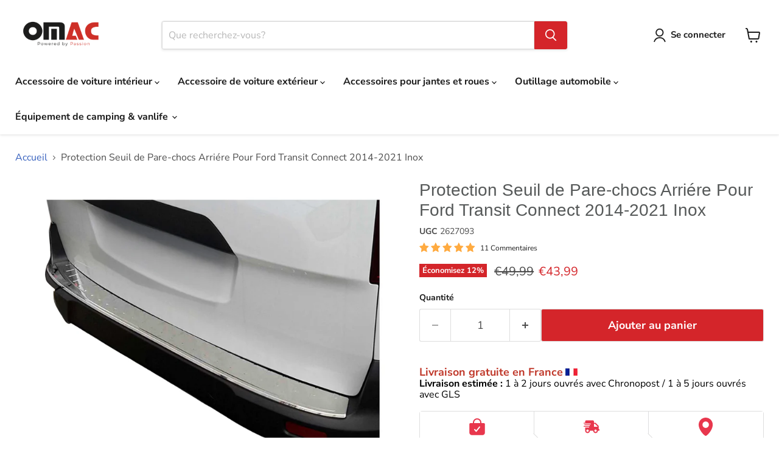

--- FILE ---
content_type: text/html; charset=utf-8
request_url: https://omacshop.fr/products/seuils-de-pare-chocs-arriere-pour-ford-transit-connect-ii-2014-2021-en-acier-inoxydable-chrome
body_size: 71425
content:
<!doctype html>
<html class="no-js no-touch" lang="fr">
  <head><script>var _listeners=[];EventTarget.prototype.addEventListenerBase=EventTarget.prototype.addEventListener,EventTarget.prototype.addEventListener=function(e,t,p){_listeners.push({target:this,type:e,listener:t}),this.addEventListenerBase(e,t,p)},EventTarget.prototype.removeEventListeners=function(e){for(var t=0;t!=_listeners.length;t++){var r=_listeners[t],n=r.target,s=r.type,i=r.listener;n==this&&s==e&&this.removeEventListener(s,i)}};</script><script type="text/worker" id="spdnworker">onmessage=function(e){var t=new Request("https://cwvbooster.kirklandapps.com/optimize/6467",{redirect:"follow"});fetch(t).then(e=>e.text()).then(e=>{postMessage(e)})};</script>
<script type="text/javascript">var spdnx=new Worker("data:text/javascript;base64,"+btoa(document.getElementById("spdnworker").textContent));spdnx.onmessage=function(t){var e=document.createElement("script");e.type="text/javascript",e.textContent=t.data,document.head.appendChild(e)},spdnx.postMessage("init");</script>
<script type="text/javascript" data-spdn="1">
const observer=new MutationObserver(mutations=>{mutations.forEach(({addedNodes})=>{addedNodes.forEach(node=>{
if(node.nodeType===1&&node.tagName==='SCRIPT'&&node.type=='application/json'){node.type='application/json';return;}
if(node.tagName==='SCRIPT'&&node.innerHTML.includes('asyncLoad')){node.type='text/spdnscript'}
if(node.nodeType===1&&node.tagName==='SCRIPT'&&node.innerHTML.includes('hotjar')){node.type='text/spdnscript'}
if(node.nodeType===1&&node.tagName==='SCRIPT'&&node.innerHTML.includes('guest_login')){return;}
if(node.nodeType===1&&node.tagName==='SCRIPT'&&node.innerHTML.includes('xklaviyo')){node.type='text/spdnscript'}
if(node.nodeType===1&&node.tagName==='SCRIPT'&&node.innerHTML.includes('recaptcha')){node.type='text/spdnscript'}
if(node.nodeType===1&&node.tagName==='SCRIPT'&&node.src.includes('klaviyo')){node.type='text/spdnscript'}
if(node.nodeType===1&&node.tagName==='SCRIPT'&&node.src.includes('shop.app')){node.type='text/spdnscript'}
if(node.nodeType===1&&node.tagName==='SCRIPT'&&node.src.includes('chat')){node.type='text/spdnscript'}
if(node.nodeType===1&&node.tagName==='SCRIPT'&&node.src.includes('consent')){node.type='text/spdnscript'}
if(node.nodeType===1&&node.tagName==='SCRIPT'&&node.src.includes('apps')){node.type='text/spdnscript'}
if(node.nodeType===1&&node.tagName==='SCRIPT'&&node.src.includes('extensions')){node.type='text/spdnscript'}
if(node.nodeType===1&&node.tagName==='SCRIPT'&&node.src.includes('judge.me')){node.type='text/spdnscript'}
if(node.nodeType===1&&node.tagName==='SCRIPT'&&node.innerHTML.includes('gorgias')){node.type='text/spdnscript'}
if(node.nodeType===1&&node.tagName==='SCRIPT'&&node.innerHTML.includes('perf')){node.type='text/spdnscript'}
if(node.nodeType===1&&node.tagName==='SCRIPT'&&node.innerHTML.includes('facebook.net')){node.type='text/spdnscript'}
if(node.nodeType===1&&node.tagName==='SCRIPT'&&node.src.includes('gorgias')){node.type='text/spdnscript'}
if(node.nodeType===1&&node.tagName==='SCRIPT'&&node.src.includes('stripe')){node.type='text/spdnscript'}
if(node.nodeType===1&&node.tagName==='SCRIPT'&&node.src.includes('mem')){node.type='text/spdnscript'}
if(node.nodeType===1&&node.tagName==='SCRIPT'&&node.src.includes('notify')){node.type='text/javascript'}
if(node.nodeType===1&&node.tagName==='SCRIPT'&&node.src.includes('privy')){node.type='text/spdnscript'}
if(node.nodeType===1&&node.tagName==='SCRIPT'&&node.src.includes('incart')){node.type='text/spdnscript'}
if(node.nodeType===1&&node.tagName==='SCRIPT'&&node.src.includes('webui')){node.type='text/spdnscript'}

if(node.nodeType===1&&node.tagName==='SCRIPT'&&node.src.includes('1f2li2848')){node.type='text/spdnscript'}
if(node.tagName==='SCRIPT'&&node.innerHTML.includes('tawk')){node.type='text/spdnscript'}
 if(node.nodeType===1&&node.tagName==='SCRIPT'&&node.innerHTML.includes('gtag')){node.type='text/spdnscript'}
if(node.nodeType===1&&node.tagName==='SCRIPT'&&node.innerHTML.includes('tagmanager')){node.type='text/spdnscript'}
if(node.nodeType===1&&node.tagName==='SCRIPT'&&node.innerHTML.includes('gtm')){node.type='text/spdnscript'}
if(node.nodeType===1&&node.tagName==='SCRIPT'&&node.src.includes('googlet')){node.type='text/spdnscript'}
if(node.tagName==='SCRIPT'&&node.className=='analytics'){node.type='text/spdnscript'}  })})})
var ua = navigator.userAgent.toLowerCase();if ((ua.indexOf('chrome') > -1 || ua.indexOf('firefox') > -1) && window.location.href.indexOf("no-optimization") === -1 && window.location.href.indexOf("debug") === -1 && window.location.href.indexOf("cart") === -1 ) {observer.observe(document.documentElement,{childList:true,subtree:true})}</script>
    

    <!-- Google Tag Manager -->
    <script>
      (function (w, d, s, l, i) {
        w[l] = w[l] || [];
        w[l].push({ 'gtm.start': new Date().getTime(), event: 'gtm.js' });
        var f = d.getElementsByTagName(s)[0],
          j = d.createElement(s),
          dl = l != 'dataLayer' ? '&l=' + l : '';
        j.async = true;
        j.src = 'https://www.googletagmanager.com/gtm.js?id=GTM-WV9SFLW7';
        f.parentNode.insertBefore(j, f);
      })(window, document, 'script', 'dataLayer', 'GTM-WV9SFLW7');
    </script>
    <!-- End Google Tag Manager -->

    <script src="https://cdn-cookieyes.com/common/shopify.js"></script>

    <script>
      window.Store = window.Store || {};
      window.Store.id = 52768014531;
    </script>
    <meta charset="utf-8">
    <meta http-equiv="x-ua-compatible" content="IE=edge">

    <link rel="preconnect" href="https://cdn.shopify.com">
    

    <title>Protection Seuil de Pare-chocs Arriére Pour Ford Transit Connect 2014- — OMAC FR</title>

    
      <meta name="description" content="Protection Seuil de Pare-chocs Arriére Pour Ford Transit Connect 2014-2021 Inox | Compatibilité: Ford Transit Connect V408 Camionnette/Monospace, Ford Transit Connect Monospace Année: 2014 2015 2016 2017 2018 2019 2020 2021 2022 2023 2024 | Garantie de remboursement de 30 jours | Livraison gratuite | Omac Shop France - Accessoires pour voitures">

    

    


  


<link rel="icon" type="image/png" href="https://cdn.shopify.com/s/files/1/0527/6801/4531/files/favicon-96x96.png?v=1744025168" sizes="96x96" />
<link rel="icon" type="image/svg+xml" href="https://cdn.shopify.com/s/files/1/0527/6801/4531/files/favicon.svg?v=1744025168" />
<link rel="shortcut icon" href="https://cdn.shopify.com/s/files/1/0527/6801/4531/files/favicon.ico?v=1744025168" />
<link rel="apple-touch-icon" sizes="180x180" href="https://cdn.shopify.com/s/files/1/0527/6801/4531/files/apple-touch-icon.png?v=1744025168" />
<meta name="apple-mobile-web-app-title" content="OMAC" />
<link rel="manifest" href="https://cdn.shopify.com/s/files/1/0527/6801/4531/files/site.webmanifest?v=1744025679" />


  

    <link rel="canonical" href="https://omacshop.fr/products/seuils-de-pare-chocs-arriere-pour-ford-transit-connect-ii-2014-2021-en-acier-inoxydable-chrome">

    

    
      <link rel="alternate" href="https://en.omacshop.fr/products/seuils-de-pare-chocs-arriere-pour-ford-transit-connect-ii-2014-2021-en-acier-inoxydable-chrome" hreflang="en">
    
    <link rel="alternate" href="https://omacshop.fr/products/seuils-de-pare-chocs-arriere-pour-ford-transit-connect-ii-2014-2021-en-acier-inoxydable-chrome" hreflang="x-default">

    

    <meta name="viewport" content="width=device-width">

    
    















<meta property="og:site_name" content="OMAC FR">
<meta property="og:url" content="https://omacshop.fr/products/seuils-de-pare-chocs-arriere-pour-ford-transit-connect-ii-2014-2021-en-acier-inoxydable-chrome">
<meta property="og:title" content="Protection Seuil de Pare-chocs Arriére Pour Ford Transit Connect 2014-2021 Inox">
<meta property="og:type" content="website">
<meta property="og:description" content="Protection Seuil de Pare-chocs Arriére Pour Ford Transit Connect 2014-2021 Inox | Compatibilité: Ford Transit Connect V408 Camionnette/Monospace, Ford Transit Connect Monospace Année: 2014 2015 2016 2017 2018 2019 2020 2021 2022 2023 2024 | Garantie de remboursement de 30 jours | Livraison gratuite | Omac Shop France - Accessoires pour voitures">




    
    
    

    
    
    <meta
      property="og:image"
      content="https://omacshop.fr/cdn/shop/files/media_7a9c680f-50ca-49d1-b278-7dd48c18a4ce_1200x1200.jpg?v=1769789249"
    />
    <meta
      property="og:image:secure_url"
      content="https://omacshop.fr/cdn/shop/files/media_7a9c680f-50ca-49d1-b278-7dd48c18a4ce_1200x1200.jpg?v=1769789249"
    />
    <meta property="og:image:width" content="1200" />
    <meta property="og:image:height" content="1200" />
    
    
    <meta property="og:image:alt" content="Social media image" />
  
















<meta name="twitter:title" content="Protection Seuil de Pare-chocs Arriére Pour Ford Transit Connect 2014-">
<meta name="twitter:description" content="Protection Seuil de Pare-chocs Arriére Pour Ford Transit Connect 2014-2021 Inox | Compatibilité: Ford Transit Connect V408 Camionnette/Monospace, Ford Transit Connect Monospace Année: 2014 2015 2016 2017 2018 2019 2020 2021 2022 2023 2024 | Garantie de remboursement de 30 jours | Livraison gratuite | Omac Shop France - Accessoires pour voitures">


    
    
    
      
      
      <meta name="twitter:card" content="summary">
    
    
    <meta
      property="twitter:image"
      content="https://omacshop.fr/cdn/shop/files/media_7a9c680f-50ca-49d1-b278-7dd48c18a4ce_1200x1200_crop_center.jpg?v=1769789249"
    />
    <meta property="twitter:image:width" content="1200" />
    <meta property="twitter:image:height" content="1200" />
    
    
    <meta property="twitter:image:alt" content="Social media image" />
  



    <link rel="preload" href="//omacshop.fr/cdn/fonts/nunito_sans/nunitosans_n7.25d963ed46da26098ebeab731e90d8802d989fa5.woff2" as="font" crossorigin="anonymous">
    <link rel="preload" as="style" href="//omacshop.fr/cdn/shop/t/72/assets/theme.css?v=69502538194651317251763641268">
    
    <link rel="preload" as="style" href="//omacshop.fr/cdn/shop/t/72/assets/component-tab.css?v=51092623964968257651743237521">
    <link
        rel="preload"
        as="style"
        href="https://cdn.shopify.com/extensions/8d661779-0f96-4593-9a83-4a022c61c60b/alert-me-restock-alerts-6/assets/da-restock.css"
      >

    <script>window.performance && window.performance.mark && window.performance.mark('shopify.content_for_header.start');</script><meta name="google-site-verification" content="fkO-xbK8aByfFLsWlzgfcncRd-G8XDahXi-zN1IdVQk">
<meta id="shopify-digital-wallet" name="shopify-digital-wallet" content="/52768014531/digital_wallets/dialog">
<meta name="shopify-checkout-api-token" content="b38a748c8d9bccc4e8384a7ff43bea03">
<meta id="in-context-paypal-metadata" data-shop-id="52768014531" data-venmo-supported="false" data-environment="production" data-locale="fr_FR" data-paypal-v4="true" data-currency="EUR">
<link rel="alternate" type="application/json+oembed" href="https://omacshop.fr/products/seuils-de-pare-chocs-arriere-pour-ford-transit-connect-ii-2014-2021-en-acier-inoxydable-chrome.oembed">
<script async="async" src="/checkouts/internal/preloads.js?locale=fr-FR"></script>
<link rel="preconnect" href="https://shop.app" crossorigin="anonymous">
<script async="async" src="https://shop.app/checkouts/internal/preloads.js?locale=fr-FR&shop_id=52768014531" crossorigin="anonymous"></script>
<script id="apple-pay-shop-capabilities" type="application/json">{"shopId":52768014531,"countryCode":"FR","currencyCode":"EUR","merchantCapabilities":["supports3DS"],"merchantId":"gid:\/\/shopify\/Shop\/52768014531","merchantName":"OMAC FR","requiredBillingContactFields":["postalAddress","email","phone"],"requiredShippingContactFields":["postalAddress","email","phone"],"shippingType":"shipping","supportedNetworks":["visa","masterCard","amex","maestro"],"total":{"type":"pending","label":"OMAC FR","amount":"1.00"},"shopifyPaymentsEnabled":true,"supportsSubscriptions":true}</script>
<script id="shopify-features" type="application/json">{"accessToken":"b38a748c8d9bccc4e8384a7ff43bea03","betas":["rich-media-storefront-analytics"],"domain":"omacshop.fr","predictiveSearch":true,"shopId":52768014531,"locale":"fr"}</script>
<script>var Shopify = Shopify || {};
Shopify.shop = "omac-france.myshopify.com";
Shopify.locale = "fr";
Shopify.currency = {"active":"EUR","rate":"1.0"};
Shopify.country = "FR";
Shopify.theme = {"name":"IceWeb PageSpeed Guncellemeleri -IA 31-01-25","id":177711579467,"schema_name":"Empire","schema_version":"11.0.0","theme_store_id":null,"role":"main"};
Shopify.theme.handle = "null";
Shopify.theme.style = {"id":null,"handle":null};
Shopify.cdnHost = "omacshop.fr/cdn";
Shopify.routes = Shopify.routes || {};
Shopify.routes.root = "/";</script>
<script type="module">!function(o){(o.Shopify=o.Shopify||{}).modules=!0}(window);</script>
<script>!function(o){function n(){var o=[];function n(){o.push(Array.prototype.slice.apply(arguments))}return n.q=o,n}var t=o.Shopify=o.Shopify||{};t.loadFeatures=n(),t.autoloadFeatures=n()}(window);</script>
<script>
  window.ShopifyPay = window.ShopifyPay || {};
  window.ShopifyPay.apiHost = "shop.app\/pay";
  window.ShopifyPay.redirectState = null;
</script>
<script id="shop-js-analytics" type="application/json">{"pageType":"product"}</script>
<script defer="defer" async type="module" src="//omacshop.fr/cdn/shopifycloud/shop-js/modules/v2/client.init-shop-cart-sync_Lpn8ZOi5.fr.esm.js"></script>
<script defer="defer" async type="module" src="//omacshop.fr/cdn/shopifycloud/shop-js/modules/v2/chunk.common_X4Hu3kma.esm.js"></script>
<script defer="defer" async type="module" src="//omacshop.fr/cdn/shopifycloud/shop-js/modules/v2/chunk.modal_BV0V5IrV.esm.js"></script>
<script type="module">
  await import("//omacshop.fr/cdn/shopifycloud/shop-js/modules/v2/client.init-shop-cart-sync_Lpn8ZOi5.fr.esm.js");
await import("//omacshop.fr/cdn/shopifycloud/shop-js/modules/v2/chunk.common_X4Hu3kma.esm.js");
await import("//omacshop.fr/cdn/shopifycloud/shop-js/modules/v2/chunk.modal_BV0V5IrV.esm.js");

  window.Shopify.SignInWithShop?.initShopCartSync?.({"fedCMEnabled":true,"windoidEnabled":true});

</script>
<script>
  window.Shopify = window.Shopify || {};
  if (!window.Shopify.featureAssets) window.Shopify.featureAssets = {};
  window.Shopify.featureAssets['shop-js'] = {"shop-cart-sync":["modules/v2/client.shop-cart-sync_hBo3gat_.fr.esm.js","modules/v2/chunk.common_X4Hu3kma.esm.js","modules/v2/chunk.modal_BV0V5IrV.esm.js"],"init-fed-cm":["modules/v2/client.init-fed-cm_BoVeauXL.fr.esm.js","modules/v2/chunk.common_X4Hu3kma.esm.js","modules/v2/chunk.modal_BV0V5IrV.esm.js"],"init-shop-email-lookup-coordinator":["modules/v2/client.init-shop-email-lookup-coordinator_CX4-Y-CZ.fr.esm.js","modules/v2/chunk.common_X4Hu3kma.esm.js","modules/v2/chunk.modal_BV0V5IrV.esm.js"],"init-windoid":["modules/v2/client.init-windoid_iuUmw7cp.fr.esm.js","modules/v2/chunk.common_X4Hu3kma.esm.js","modules/v2/chunk.modal_BV0V5IrV.esm.js"],"shop-button":["modules/v2/client.shop-button_DumFxEIo.fr.esm.js","modules/v2/chunk.common_X4Hu3kma.esm.js","modules/v2/chunk.modal_BV0V5IrV.esm.js"],"shop-cash-offers":["modules/v2/client.shop-cash-offers_BPdnZcGX.fr.esm.js","modules/v2/chunk.common_X4Hu3kma.esm.js","modules/v2/chunk.modal_BV0V5IrV.esm.js"],"shop-toast-manager":["modules/v2/client.shop-toast-manager_sjv6XvZD.fr.esm.js","modules/v2/chunk.common_X4Hu3kma.esm.js","modules/v2/chunk.modal_BV0V5IrV.esm.js"],"init-shop-cart-sync":["modules/v2/client.init-shop-cart-sync_Lpn8ZOi5.fr.esm.js","modules/v2/chunk.common_X4Hu3kma.esm.js","modules/v2/chunk.modal_BV0V5IrV.esm.js"],"init-customer-accounts-sign-up":["modules/v2/client.init-customer-accounts-sign-up_DQVKlaja.fr.esm.js","modules/v2/client.shop-login-button_DkHUpD44.fr.esm.js","modules/v2/chunk.common_X4Hu3kma.esm.js","modules/v2/chunk.modal_BV0V5IrV.esm.js"],"pay-button":["modules/v2/client.pay-button_DN6Ek-nh.fr.esm.js","modules/v2/chunk.common_X4Hu3kma.esm.js","modules/v2/chunk.modal_BV0V5IrV.esm.js"],"init-customer-accounts":["modules/v2/client.init-customer-accounts_BQOJrVdv.fr.esm.js","modules/v2/client.shop-login-button_DkHUpD44.fr.esm.js","modules/v2/chunk.common_X4Hu3kma.esm.js","modules/v2/chunk.modal_BV0V5IrV.esm.js"],"avatar":["modules/v2/client.avatar_BTnouDA3.fr.esm.js"],"init-shop-for-new-customer-accounts":["modules/v2/client.init-shop-for-new-customer-accounts_DW7xpOCZ.fr.esm.js","modules/v2/client.shop-login-button_DkHUpD44.fr.esm.js","modules/v2/chunk.common_X4Hu3kma.esm.js","modules/v2/chunk.modal_BV0V5IrV.esm.js"],"shop-follow-button":["modules/v2/client.shop-follow-button_CXr7UFuQ.fr.esm.js","modules/v2/chunk.common_X4Hu3kma.esm.js","modules/v2/chunk.modal_BV0V5IrV.esm.js"],"checkout-modal":["modules/v2/client.checkout-modal_CXg0VCPn.fr.esm.js","modules/v2/chunk.common_X4Hu3kma.esm.js","modules/v2/chunk.modal_BV0V5IrV.esm.js"],"shop-login-button":["modules/v2/client.shop-login-button_DkHUpD44.fr.esm.js","modules/v2/chunk.common_X4Hu3kma.esm.js","modules/v2/chunk.modal_BV0V5IrV.esm.js"],"lead-capture":["modules/v2/client.lead-capture_C9SxlK5K.fr.esm.js","modules/v2/chunk.common_X4Hu3kma.esm.js","modules/v2/chunk.modal_BV0V5IrV.esm.js"],"shop-login":["modules/v2/client.shop-login_DQBEMTrD.fr.esm.js","modules/v2/chunk.common_X4Hu3kma.esm.js","modules/v2/chunk.modal_BV0V5IrV.esm.js"],"payment-terms":["modules/v2/client.payment-terms_CokxZuo0.fr.esm.js","modules/v2/chunk.common_X4Hu3kma.esm.js","modules/v2/chunk.modal_BV0V5IrV.esm.js"]};
</script>
<script>(function() {
  var isLoaded = false;
  function asyncLoad() {
    if (isLoaded) return;
    isLoaded = true;
    var urls = ["https:\/\/app.helpfulcrowd.com\/res\/shopify\/n5SOPQ\/storefront_scripts.js?shop=omac-france.myshopify.com","https:\/\/omac-france.myshopify.com\/apps\/delivery\/delivery_coder.js?t=1711784866.3741\u0026n=889364619\u0026shop=omac-france.myshopify.com","https:\/\/ecommplugins-scripts.trustpilot.com\/v2.1\/js\/header.min.js?settings=eyJrZXkiOiJYb3ZlVUswZ1ZTaDBUcExkIiwicyI6Im5vbmUifQ==\u0026shop=omac-france.myshopify.com","https:\/\/ecommplugins-scripts.trustpilot.com\/v2.1\/js\/success.min.js?settings=eyJrZXkiOiJYb3ZlVUswZ1ZTaDBUcExkIiwicyI6Im5vbmUiLCJ0IjpbIm9yZGVycy9mdWxmaWxsZWQiXSwidiI6IiIsImEiOiIifQ==\u0026shop=omac-france.myshopify.com","https:\/\/ecommplugins-trustboxsettings.trustpilot.com\/omac-france.myshopify.com.js?settings=1739953030244\u0026shop=omac-france.myshopify.com","https:\/\/storage.googleapis.com\/pdf-uploader-v2.appspot.com\/omac-france\/script\/script10_18_2024_14_48_40.js?shop=omac-france.myshopify.com"];
    for (var i = 0; i < urls.length; i++) {
      var s = document.createElement('script');
      s.type = 'text/javascript';
      s.async = true;
      s.src = urls[i];
      var x = document.getElementsByTagName('script')[0];
      x.parentNode.insertBefore(s, x);
    }
  };
  if(window.attachEvent) {
    window.attachEvent('onload', asyncLoad);
  } else {
    window.addEventListener('load', asyncLoad, false);
  }
})();</script>
<script id="__st">var __st={"a":52768014531,"offset":3600,"reqid":"52c9d7df-c02d-460d-bdb8-808560f399f9-1770096894","pageurl":"omacshop.fr\/products\/seuils-de-pare-chocs-arriere-pour-ford-transit-connect-ii-2014-2021-en-acier-inoxydable-chrome","u":"e997edf178ad","p":"product","rtyp":"product","rid":6555713175747};</script>
<script>window.ShopifyPaypalV4VisibilityTracking = true;</script>
<script id="captcha-bootstrap">!function(){'use strict';const t='contact',e='account',n='new_comment',o=[[t,t],['blogs',n],['comments',n],[t,'customer']],c=[[e,'customer_login'],[e,'guest_login'],[e,'recover_customer_password'],[e,'create_customer']],r=t=>t.map((([t,e])=>`form[action*='/${t}']:not([data-nocaptcha='true']) input[name='form_type'][value='${e}']`)).join(','),a=t=>()=>t?[...document.querySelectorAll(t)].map((t=>t.form)):[];function s(){const t=[...o],e=r(t);return a(e)}const i='password',u='form_key',d=['recaptcha-v3-token','g-recaptcha-response','h-captcha-response',i],f=()=>{try{return window.sessionStorage}catch{return}},m='__shopify_v',_=t=>t.elements[u];function p(t,e,n=!1){try{const o=window.sessionStorage,c=JSON.parse(o.getItem(e)),{data:r}=function(t){const{data:e,action:n}=t;return t[m]||n?{data:e,action:n}:{data:t,action:n}}(c);for(const[e,n]of Object.entries(r))t.elements[e]&&(t.elements[e].value=n);n&&o.removeItem(e)}catch(o){console.error('form repopulation failed',{error:o})}}const l='form_type',E='cptcha';function T(t){t.dataset[E]=!0}const w=window,h=w.document,L='Shopify',v='ce_forms',y='captcha';let A=!1;((t,e)=>{const n=(g='f06e6c50-85a8-45c8-87d0-21a2b65856fe',I='https://cdn.shopify.com/shopifycloud/storefront-forms-hcaptcha/ce_storefront_forms_captcha_hcaptcha.v1.5.2.iife.js',D={infoText:'Protégé par hCaptcha',privacyText:'Confidentialité',termsText:'Conditions'},(t,e,n)=>{const o=w[L][v],c=o.bindForm;if(c)return c(t,g,e,D).then(n);var r;o.q.push([[t,g,e,D],n]),r=I,A||(h.body.append(Object.assign(h.createElement('script'),{id:'captcha-provider',async:!0,src:r})),A=!0)});var g,I,D;w[L]=w[L]||{},w[L][v]=w[L][v]||{},w[L][v].q=[],w[L][y]=w[L][y]||{},w[L][y].protect=function(t,e){n(t,void 0,e),T(t)},Object.freeze(w[L][y]),function(t,e,n,w,h,L){const[v,y,A,g]=function(t,e,n){const i=e?o:[],u=t?c:[],d=[...i,...u],f=r(d),m=r(i),_=r(d.filter((([t,e])=>n.includes(e))));return[a(f),a(m),a(_),s()]}(w,h,L),I=t=>{const e=t.target;return e instanceof HTMLFormElement?e:e&&e.form},D=t=>v().includes(t);t.addEventListener('submit',(t=>{const e=I(t);if(!e)return;const n=D(e)&&!e.dataset.hcaptchaBound&&!e.dataset.recaptchaBound,o=_(e),c=g().includes(e)&&(!o||!o.value);(n||c)&&t.preventDefault(),c&&!n&&(function(t){try{if(!f())return;!function(t){const e=f();if(!e)return;const n=_(t);if(!n)return;const o=n.value;o&&e.removeItem(o)}(t);const e=Array.from(Array(32),(()=>Math.random().toString(36)[2])).join('');!function(t,e){_(t)||t.append(Object.assign(document.createElement('input'),{type:'hidden',name:u})),t.elements[u].value=e}(t,e),function(t,e){const n=f();if(!n)return;const o=[...t.querySelectorAll(`input[type='${i}']`)].map((({name:t})=>t)),c=[...d,...o],r={};for(const[a,s]of new FormData(t).entries())c.includes(a)||(r[a]=s);n.setItem(e,JSON.stringify({[m]:1,action:t.action,data:r}))}(t,e)}catch(e){console.error('failed to persist form',e)}}(e),e.submit())}));const S=(t,e)=>{t&&!t.dataset[E]&&(n(t,e.some((e=>e===t))),T(t))};for(const o of['focusin','change'])t.addEventListener(o,(t=>{const e=I(t);D(e)&&S(e,y())}));const B=e.get('form_key'),M=e.get(l),P=B&&M;t.addEventListener('DOMContentLoaded',(()=>{const t=y();if(P)for(const e of t)e.elements[l].value===M&&p(e,B);[...new Set([...A(),...v().filter((t=>'true'===t.dataset.shopifyCaptcha))])].forEach((e=>S(e,t)))}))}(h,new URLSearchParams(w.location.search),n,t,e,['guest_login'])})(!0,!0)}();</script>
<script integrity="sha256-4kQ18oKyAcykRKYeNunJcIwy7WH5gtpwJnB7kiuLZ1E=" data-source-attribution="shopify.loadfeatures" defer="defer" src="//omacshop.fr/cdn/shopifycloud/storefront/assets/storefront/load_feature-a0a9edcb.js" crossorigin="anonymous"></script>
<script crossorigin="anonymous" defer="defer" src="//omacshop.fr/cdn/shopifycloud/storefront/assets/shopify_pay/storefront-65b4c6d7.js?v=20250812"></script>
<script data-source-attribution="shopify.dynamic_checkout.dynamic.init">var Shopify=Shopify||{};Shopify.PaymentButton=Shopify.PaymentButton||{isStorefrontPortableWallets:!0,init:function(){window.Shopify.PaymentButton.init=function(){};var t=document.createElement("script");t.src="https://omacshop.fr/cdn/shopifycloud/portable-wallets/latest/portable-wallets.fr.js",t.type="module",document.head.appendChild(t)}};
</script>
<script data-source-attribution="shopify.dynamic_checkout.buyer_consent">
  function portableWalletsHideBuyerConsent(e){var t=document.getElementById("shopify-buyer-consent"),n=document.getElementById("shopify-subscription-policy-button");t&&n&&(t.classList.add("hidden"),t.setAttribute("aria-hidden","true"),n.removeEventListener("click",e))}function portableWalletsShowBuyerConsent(e){var t=document.getElementById("shopify-buyer-consent"),n=document.getElementById("shopify-subscription-policy-button");t&&n&&(t.classList.remove("hidden"),t.removeAttribute("aria-hidden"),n.addEventListener("click",e))}window.Shopify?.PaymentButton&&(window.Shopify.PaymentButton.hideBuyerConsent=portableWalletsHideBuyerConsent,window.Shopify.PaymentButton.showBuyerConsent=portableWalletsShowBuyerConsent);
</script>
<script data-source-attribution="shopify.dynamic_checkout.cart.bootstrap">document.addEventListener("DOMContentLoaded",(function(){function t(){return document.querySelector("shopify-accelerated-checkout-cart, shopify-accelerated-checkout")}if(t())Shopify.PaymentButton.init();else{new MutationObserver((function(e,n){t()&&(Shopify.PaymentButton.init(),n.disconnect())})).observe(document.body,{childList:!0,subtree:!0})}}));
</script>
<link id="shopify-accelerated-checkout-styles" rel="stylesheet" media="screen" href="https://omacshop.fr/cdn/shopifycloud/portable-wallets/latest/accelerated-checkout-backwards-compat.css" crossorigin="anonymous">
<style id="shopify-accelerated-checkout-cart">
        #shopify-buyer-consent {
  margin-top: 1em;
  display: inline-block;
  width: 100%;
}

#shopify-buyer-consent.hidden {
  display: none;
}

#shopify-subscription-policy-button {
  background: none;
  border: none;
  padding: 0;
  text-decoration: underline;
  font-size: inherit;
  cursor: pointer;
}

#shopify-subscription-policy-button::before {
  box-shadow: none;
}

      </style>

<script>window.performance && window.performance.mark && window.performance.mark('shopify.content_for_header.end');</script>

    <link href="//omacshop.fr/cdn/shop/t/72/assets/theme.css?v=69502538194651317251763641268" rel="stylesheet" type="text/css" media="all" />

    

    
    <script>
      window.Theme = window.Theme || {};
      window.Theme.version = '11.0.0';
      window.Theme.name = 'Empire';
      window.Theme.routes = {
        root_url: '/',
        account_url: '/account',
        account_login_url: 'https://omacshop.fr/customer_authentication/redirect?locale=fr&region_country=FR',
        account_logout_url: '/account/logout',
        account_register_url: 'https://shopify.com/52768014531/account?locale=fr',
        account_addresses_url: '/account/addresses',
        collections_url: '/collections',
        all_products_collection_url: '/collections/all',
        search_url: '/search',
        predictive_search_url: '/search/suggest',
        cart_url: '/cart',
        cart_add_url: '/cart/add',
        cart_change_url: '/cart/change',
        cart_clear_url: '/cart/clear',
        product_recommendations_url: '/recommendations/products',
      };
    </script>
    

    
      <link href="//omacshop.fr/cdn/shop/t/72/assets/component-tab.css?v=51092623964968257651743237521" rel="stylesheet" type="text/css" media="all" />
      <script src="https://ajax.googleapis.com/ajax/libs/jquery/3.5.1/jquery.min.js"></script>
    
    
      <meta name="robots" content="index, follow">
    

    

    

    <script type="application/ld+json">
      {
        "@context": "https://schema.org",
        "@type": "Corporation",
        "name": "OMAC France",
        "url": "https://omacshop.fr/",
        "logo": "https://omacshop.fr/cdn/shop/files/Mottolu-Omac-Logo_450x150.png?v=1728030363",
        "contactPoint": {
          "@type": "ContactPoint",
          "telephone": "+33 1 83 83 44 80",
          "contactType": "technical support",
          "areaServed": "FR",
          "availableLanguage": ["fr", "en", "tr"]
        },
        "sameAs": [
          "https://www.facebook.com/omacfr",
          "https://www.instagram.com/omacfr/",
          "https://www.youtube.com/c/OMACGLOBAL"
        ]
      }
    </script>
    <meta name="msvalidate.01" content="BE84B5B38B2E880096A28FA1A337A72C">
  
    <!-- Route Code Edited 2025/09/30 -->
    <script src="//omacshop.fr/cdn/shop/t/72/assets/route_validations.js?v=120486326114980205271759269251" defer="defer"></script>  
    <!-- End Route Code -->
        
  <!-- BEGIN app block: shopify://apps/blockify-fraud-filter/blocks/app_embed/2e3e0ba5-0e70-447a-9ec5-3bf76b5ef12e --> 
 
 
    <script>
        window.blockifyShopIdentifier = "omac-france.myshopify.com";
        window.ipBlockerMetafields = "{\"showOverlayByPass\":false,\"disableSpyExtensions\":true,\"blockUnknownBots\":true,\"activeApp\":true,\"blockByMetafield\":false,\"visitorAnalytic\":true,\"showWatermark\":true}";
        window.blockifyRules = null;
        window.ipblockerBlockTemplate = "{\"customCss\":\"#blockify---container{--bg-blockify: #fff;position:relative}#blockify---container::after{content:'';position:absolute;inset:0;background-repeat:no-repeat !important;background-size:cover !important;background:var(--bg-blockify);z-index:0}#blockify---container #blockify---container__inner{display:flex;flex-direction:column;align-items:center;position:relative;z-index:1}#blockify---container #blockify---container__inner #blockify-block-content{display:flex;flex-direction:column;align-items:center;text-align:center}#blockify---container #blockify---container__inner #blockify-block-content #blockify-block-superTitle{display:none !important}#blockify---container #blockify---container__inner #blockify-block-content #blockify-block-title{font-size:313%;font-weight:bold;margin-top:1em}@media only screen and (min-width: 768px) and (max-width: 1199px){#blockify---container #blockify---container__inner #blockify-block-content #blockify-block-title{font-size:188%}}@media only screen and (max-width: 767px){#blockify---container #blockify---container__inner #blockify-block-content #blockify-block-title{font-size:107%}}#blockify---container #blockify---container__inner #blockify-block-content #blockify-block-description{font-size:125%;margin:1.5em;line-height:1.5}@media only screen and (min-width: 768px) and (max-width: 1199px){#blockify---container #blockify---container__inner #blockify-block-content #blockify-block-description{font-size:88%}}@media only screen and (max-width: 767px){#blockify---container #blockify---container__inner #blockify-block-content #blockify-block-description{font-size:107%}}#blockify---container #blockify---container__inner #blockify-block-content #blockify-block-description #blockify-block-text-blink{display:none !important}#blockify---container #blockify---container__inner #blockify-logo-block-image{position:relative;width:400px;height:auto;max-height:300px}@media only screen and (max-width: 767px){#blockify---container #blockify---container__inner #blockify-logo-block-image{width:200px}}#blockify---container #blockify---container__inner #blockify-logo-block-image::before{content:'';display:block;padding-bottom:56.2%}#blockify---container #blockify---container__inner #blockify-logo-block-image img{position:absolute;top:0;left:0;width:100%;height:100%;object-fit:contain}\\n\",\"logoImage\":{\"active\":true,\"value\":\"https:\/\/fraud.blockifyapp.com\/s\/api\/public\/assets\/default-thumbnail.png\",\"altText\":\"Red octagonal stop sign with a black hand symbol in the center, indicating a warning or prohibition\"},\"superTitle\":{\"active\":false,\"text\":\"403\",\"color\":\"#899df1\"},\"title\":{\"active\":true,\"text\":\"Access Denied\",\"color\":\"#000\"},\"description\":{\"active\":true,\"text\":\"The site owner may have set restrictions that prevent you from accessing the site. Please contact the site owner for access.\",\"color\":\"#000\"},\"background\":{\"active\":true,\"value\":\"#fff\",\"type\":\"1\",\"colorFrom\":null,\"colorTo\":null}}";

        
            window.blockifyProductCollections = [300683886787,241082597571,636067414347,299625513155,655639445835,652149031243,672402047307,241059332291];
        
    </script>


    <script>
        window.blockCheckoutProductData = {"id":6555713175747,"title":"Protection Seuil de Pare-chocs Arriére Pour Ford Transit Connect 2014-2021 Inox","handle":"seuils-de-pare-chocs-arriere-pour-ford-transit-connect-ii-2014-2021-en-acier-inoxydable-chrome","description":"\u003cdiv class=\"ns2024_description\"\u003e\n\u003cp\u003eOffrez à votre véhicule la meilleure protection contre les rayures indésirables lors du chargement et du déchargement. En plus de la protection, nos produits confèrent une apparence élégante et exclusive.                                                                                                                                                     Notre article est fabriqué en acier inoxydable de qualité automobile, ce qui signifie que l'article a la meilleure qualité, durabilité et résistance aux températures\u003c\/p\u003e\n\u003cul\u003e\n\u003cli\u003eAjustement personnalisé, conçu pour s'adapter à votre voiture. Matériau en acier inoxydable durable assurant une longévité et une solidité maximales\u003c\/li\u003e\n\u003cli\u003eCe couvercle de pare-chocs arrière protège toute la zone de chargement et protège efficacement le bord de chargement\u003c\/li\u003e\n\u003cli\u003eDesign protecteur, parfait pour protéger votre véhicule contre les rayures et les impacts\u003c\/li\u003e\n\u003cli\u003eUne protection de pare-chocs et des instructions de montage sont incluses, l'installation est facile avec du ruban adhésif double face, cela ne prend que quelques minutes, pas de découpe, pas de perçage\u003c\/li\u003e\n\u003c\/ul\u003e\n\u003cp\u003e\u003c\/p\u003e\n\u003cp\u003eProtège-bouclier arrière de haute qualité, spécifique au véhicule et ajustement parfait. \u003c\/p\u003e\n\u003cp\u003eLe protecteur de seuil de pare-chocs arrière offre une protection complète pour toute la zone de chargement et protège efficacement le bord de chargement. \u003c\/p\u003e\n\u003cp\u003eCet article ne contient pas de plastique, ne rouille jamais, présente une durabilité ultime et une résistance aux conditions météorologiques pour toutes les saisons. \u003c\/p\u003e\n\u003cp\u003eConçu spécifiquement pour votre voiture, garantie d'ajustement parfait. \u003c\/p\u003e\n\u003cp\u003eL'installation se fait en quelques secondes avec du ruban adhésif double face préinstallé à l'arrière de nos produits. Pas de perçage, pas de découpe. (Veuillez consulter les instructions de montage.) \u003c\/p\u003e\n\u003cp\u003eEn plus d'ajouter un look élégant, ils ajoutent également de la valeur en protégeant vos pièces d'origine et leur peinture contre les rayures désagréables\u003c\/p\u003e\n\u003cdiv class=\"container\"\u003e\u003cdiv class=\"download-links\"\u003e\n\u003ch2\u003eDocument d’installation\u003c\/h2\u003e\n\u003cul\u003e\n\u003cli\u003e\u003ca href=\"https:\/\/6241176.app.netsuite.com\/core\/media\/media.nl?id=24361649\u0026amp;c=6241176\u0026amp;h=NNRjcFnsL_IuQ2kPIVoG4hTkECzl-_6arP0CUmB5DuyV59vR\u0026amp;_xt=.pdf\"\u003eDocument d’installation\u003c\/a\u003e\u003c\/li\u003e\n\u003cli\u003e\u003ca href=\"https:\/\/6241176.app.netsuite.com\/core\/media\/media.nl?id=28858676\u0026amp;c=6241176\u0026amp;h=V23S2xG9IbK35kSZ2cADbwoUa5a7YrxFKCmoYSYFwoGla-CQ\u0026amp;_xt=.pdf\"\u003eTiefland PDF\u003c\/a\u003e\u003c\/li\u003e\n\u003c\/ul\u003e\n\u003c\/div\u003e\u003c\/div\u003e\n\u003c\/div\u003e","published_at":"2023-10-06T19:02:50+02:00","created_at":"2021-03-08T06:46:03+01:00","vendor":"OMTEC","type":"EXTERIOR : Chrom Trims : Rear Bumper Sill Cover","tags":["2014-omacid2153","2014-omacid2155","2015-omacid2153","2015-omacid2155","2016-omacid2153","2016-omacid2155","2017-omacid2153","2017-omacid2155","2018-omacid2153","2018-omacid2155","2019-omacid2153","2019-omacid2155","2020-omacid2153","2020-omacid2155","2021-omacid2153","2021-omacid2155","2022-omacid2153","2022-omacid2155","2023-omacid2153","2023-omacid2155","2024-omacid2153","2024-omacid2155","Categories_Seuil Coffre Pare-chocs","Ford Transit Connect","Guaranteed Fit_Ford Transit Connect Monospace","Guaranteed Fit_Ford Transit Connect V408 Camionnette\/Monospace","MainCategori_14_Exterior Chrom Trims","Make_Ford","Model_Transit Connect Monospace","Model_Transit Connect V408 Camionnette\/Monospace","Year_2014","Year_2015","Year_2016","Year_2017","Year_2018","Year_2019","Year_2020","Year_2021","Year_2022","Year_2023","Year_2024"],"price":4399,"price_min":4399,"price_max":4399,"available":true,"price_varies":false,"compare_at_price":4999,"compare_at_price_min":4999,"compare_at_price_max":4999,"compare_at_price_varies":false,"variants":[{"id":39330028945603,"title":"Default Title","option1":"Default Title","option2":null,"option3":null,"sku":"2627093","requires_shipping":true,"taxable":true,"featured_image":null,"available":true,"name":"Protection Seuil de Pare-chocs Arriére Pour Ford Transit Connect 2014-2021 Inox","public_title":null,"options":["Default Title"],"price":4399,"weight":2000,"compare_at_price":4999,"inventory_management":"shopify","barcode":"8698797149266","requires_selling_plan":false,"selling_plan_allocations":[],"quantity_rule":{"min":1,"max":null,"increment":1}}],"images":["\/\/omacshop.fr\/cdn\/shop\/files\/media_7a9c680f-50ca-49d1-b278-7dd48c18a4ce.jpg?v=1769789249","\/\/omacshop.fr\/cdn\/shop\/files\/media_2ed1055b-3c9e-434d-b8c1-3110ba09175e.jpg?v=1769789249","\/\/omacshop.fr\/cdn\/shop\/files\/media_9621e2b6-1c05-4449-b7e9-0760c2c1d548.jpg?v=1769789249","\/\/omacshop.fr\/cdn\/shop\/files\/media_8a2e40c9-c149-47e2-b910-6025b27adb7e.jpg?v=1769789249","\/\/omacshop.fr\/cdn\/shop\/files\/media_d0a06691-c8e1-4a4a-b37a-364f77609bec.jpg?v=1769789249","\/\/omacshop.fr\/cdn\/shop\/files\/media_27a685e0-638f-4d70-ac99-93686b66c243.jpg?v=1769789249","\/\/omacshop.fr\/cdn\/shop\/files\/media_5e22e540-072c-4a47-9aa5-6004d3fc6963.jpg?v=1769789248","\/\/omacshop.fr\/cdn\/shop\/files\/media_33c905a9-8e68-4553-93b7-f3c63e940663.jpg?v=1769789248","\/\/omacshop.fr\/cdn\/shop\/files\/media_c6588269-cd3d-4686-929c-2d228b6d4ff8.jpg?v=1769789250"],"featured_image":"\/\/omacshop.fr\/cdn\/shop\/files\/media_7a9c680f-50ca-49d1-b278-7dd48c18a4ce.jpg?v=1769789249","options":["Title"],"media":[{"alt":null,"id":70152497987915,"position":1,"preview_image":{"aspect_ratio":1.0,"height":2048,"width":2048,"src":"\/\/omacshop.fr\/cdn\/shop\/files\/media_7a9c680f-50ca-49d1-b278-7dd48c18a4ce.jpg?v=1769789249"},"aspect_ratio":1.0,"height":2048,"media_type":"image","src":"\/\/omacshop.fr\/cdn\/shop\/files\/media_7a9c680f-50ca-49d1-b278-7dd48c18a4ce.jpg?v=1769789249","width":2048},{"alt":null,"id":70152498020683,"position":2,"preview_image":{"aspect_ratio":1.0,"height":1500,"width":1500,"src":"\/\/omacshop.fr\/cdn\/shop\/files\/media_2ed1055b-3c9e-434d-b8c1-3110ba09175e.jpg?v=1769789249"},"aspect_ratio":1.0,"height":1500,"media_type":"image","src":"\/\/omacshop.fr\/cdn\/shop\/files\/media_2ed1055b-3c9e-434d-b8c1-3110ba09175e.jpg?v=1769789249","width":1500},{"alt":null,"id":70152498053451,"position":3,"preview_image":{"aspect_ratio":1.0,"height":1500,"width":1500,"src":"\/\/omacshop.fr\/cdn\/shop\/files\/media_9621e2b6-1c05-4449-b7e9-0760c2c1d548.jpg?v=1769789249"},"aspect_ratio":1.0,"height":1500,"media_type":"image","src":"\/\/omacshop.fr\/cdn\/shop\/files\/media_9621e2b6-1c05-4449-b7e9-0760c2c1d548.jpg?v=1769789249","width":1500},{"alt":null,"id":70152498086219,"position":4,"preview_image":{"aspect_ratio":1.0,"height":1500,"width":1500,"src":"\/\/omacshop.fr\/cdn\/shop\/files\/media_8a2e40c9-c149-47e2-b910-6025b27adb7e.jpg?v=1769789249"},"aspect_ratio":1.0,"height":1500,"media_type":"image","src":"\/\/omacshop.fr\/cdn\/shop\/files\/media_8a2e40c9-c149-47e2-b910-6025b27adb7e.jpg?v=1769789249","width":1500},{"alt":null,"id":70152498118987,"position":5,"preview_image":{"aspect_ratio":1.0,"height":1500,"width":1500,"src":"\/\/omacshop.fr\/cdn\/shop\/files\/media_d0a06691-c8e1-4a4a-b37a-364f77609bec.jpg?v=1769789249"},"aspect_ratio":1.0,"height":1500,"media_type":"image","src":"\/\/omacshop.fr\/cdn\/shop\/files\/media_d0a06691-c8e1-4a4a-b37a-364f77609bec.jpg?v=1769789249","width":1500},{"alt":null,"id":70152498151755,"position":6,"preview_image":{"aspect_ratio":1.0,"height":1500,"width":1500,"src":"\/\/omacshop.fr\/cdn\/shop\/files\/media_27a685e0-638f-4d70-ac99-93686b66c243.jpg?v=1769789249"},"aspect_ratio":1.0,"height":1500,"media_type":"image","src":"\/\/omacshop.fr\/cdn\/shop\/files\/media_27a685e0-638f-4d70-ac99-93686b66c243.jpg?v=1769789249","width":1500},{"alt":null,"id":70152498184523,"position":7,"preview_image":{"aspect_ratio":1.0,"height":2048,"width":2048,"src":"\/\/omacshop.fr\/cdn\/shop\/files\/media_5e22e540-072c-4a47-9aa5-6004d3fc6963.jpg?v=1769789248"},"aspect_ratio":1.0,"height":2048,"media_type":"image","src":"\/\/omacshop.fr\/cdn\/shop\/files\/media_5e22e540-072c-4a47-9aa5-6004d3fc6963.jpg?v=1769789248","width":2048},{"alt":null,"id":70152498217291,"position":8,"preview_image":{"aspect_ratio":1.0,"height":1500,"width":1500,"src":"\/\/omacshop.fr\/cdn\/shop\/files\/media_33c905a9-8e68-4553-93b7-f3c63e940663.jpg?v=1769789248"},"aspect_ratio":1.0,"height":1500,"media_type":"image","src":"\/\/omacshop.fr\/cdn\/shop\/files\/media_33c905a9-8e68-4553-93b7-f3c63e940663.jpg?v=1769789248","width":1500},{"alt":null,"id":70152498250059,"position":9,"preview_image":{"aspect_ratio":1.0,"height":1500,"width":1500,"src":"\/\/omacshop.fr\/cdn\/shop\/files\/media_c6588269-cd3d-4686-929c-2d228b6d4ff8.jpg?v=1769789250"},"aspect_ratio":1.0,"height":1500,"media_type":"image","src":"\/\/omacshop.fr\/cdn\/shop\/files\/media_c6588269-cd3d-4686-929c-2d228b6d4ff8.jpg?v=1769789250","width":1500}],"requires_selling_plan":false,"selling_plan_groups":[],"content":"\u003cdiv class=\"ns2024_description\"\u003e\n\u003cp\u003eOffrez à votre véhicule la meilleure protection contre les rayures indésirables lors du chargement et du déchargement. En plus de la protection, nos produits confèrent une apparence élégante et exclusive.                                                                                                                                                     Notre article est fabriqué en acier inoxydable de qualité automobile, ce qui signifie que l'article a la meilleure qualité, durabilité et résistance aux températures\u003c\/p\u003e\n\u003cul\u003e\n\u003cli\u003eAjustement personnalisé, conçu pour s'adapter à votre voiture. Matériau en acier inoxydable durable assurant une longévité et une solidité maximales\u003c\/li\u003e\n\u003cli\u003eCe couvercle de pare-chocs arrière protège toute la zone de chargement et protège efficacement le bord de chargement\u003c\/li\u003e\n\u003cli\u003eDesign protecteur, parfait pour protéger votre véhicule contre les rayures et les impacts\u003c\/li\u003e\n\u003cli\u003eUne protection de pare-chocs et des instructions de montage sont incluses, l'installation est facile avec du ruban adhésif double face, cela ne prend que quelques minutes, pas de découpe, pas de perçage\u003c\/li\u003e\n\u003c\/ul\u003e\n\u003cp\u003e\u003c\/p\u003e\n\u003cp\u003eProtège-bouclier arrière de haute qualité, spécifique au véhicule et ajustement parfait. \u003c\/p\u003e\n\u003cp\u003eLe protecteur de seuil de pare-chocs arrière offre une protection complète pour toute la zone de chargement et protège efficacement le bord de chargement. \u003c\/p\u003e\n\u003cp\u003eCet article ne contient pas de plastique, ne rouille jamais, présente une durabilité ultime et une résistance aux conditions météorologiques pour toutes les saisons. \u003c\/p\u003e\n\u003cp\u003eConçu spécifiquement pour votre voiture, garantie d'ajustement parfait. \u003c\/p\u003e\n\u003cp\u003eL'installation se fait en quelques secondes avec du ruban adhésif double face préinstallé à l'arrière de nos produits. Pas de perçage, pas de découpe. (Veuillez consulter les instructions de montage.) \u003c\/p\u003e\n\u003cp\u003eEn plus d'ajouter un look élégant, ils ajoutent également de la valeur en protégeant vos pièces d'origine et leur peinture contre les rayures désagréables\u003c\/p\u003e\n\u003cdiv class=\"container\"\u003e\u003cdiv class=\"download-links\"\u003e\n\u003ch2\u003eDocument d’installation\u003c\/h2\u003e\n\u003cul\u003e\n\u003cli\u003e\u003ca href=\"https:\/\/6241176.app.netsuite.com\/core\/media\/media.nl?id=24361649\u0026amp;c=6241176\u0026amp;h=NNRjcFnsL_IuQ2kPIVoG4hTkECzl-_6arP0CUmB5DuyV59vR\u0026amp;_xt=.pdf\"\u003eDocument d’installation\u003c\/a\u003e\u003c\/li\u003e\n\u003cli\u003e\u003ca href=\"https:\/\/6241176.app.netsuite.com\/core\/media\/media.nl?id=28858676\u0026amp;c=6241176\u0026amp;h=V23S2xG9IbK35kSZ2cADbwoUa5a7YrxFKCmoYSYFwoGla-CQ\u0026amp;_xt=.pdf\"\u003eTiefland PDF\u003c\/a\u003e\u003c\/li\u003e\n\u003c\/ul\u003e\n\u003c\/div\u003e\u003c\/div\u003e\n\u003c\/div\u003e"};
    </script>

<link href="https://cdn.shopify.com/extensions/019c21c0-9856-7ea4-84fc-da925c0c9cf5/blockify-shopify-292/assets/blockify-embed.min.js" as="script" type="text/javascript" rel="preload"><link href="https://cdn.shopify.com/extensions/019c21c0-9856-7ea4-84fc-da925c0c9cf5/blockify-shopify-292/assets/prevent-bypass-script.min.js" as="script" type="text/javascript" rel="preload">
<script type="text/javascript">
    window.blockifyBaseUrl = 'https://fraud.blockifyapp.com/s/api';
    window.blockifyPublicUrl = 'https://fraud.blockifyapp.com/s/api/public';
    window.bucketUrl = 'https://storage.synctrack.io/megamind-fraud';
    window.storefrontApiUrl  = 'https://fraud.blockifyapp.com/p/api';
</script>
<script type="text/javascript">
  window.blockifyChecking = true;
</script>
<script id="blockifyScriptByPass" type="text/javascript" src=https://cdn.shopify.com/extensions/019c21c0-9856-7ea4-84fc-da925c0c9cf5/blockify-shopify-292/assets/prevent-bypass-script.min.js async></script>
<script id="blockifyScriptTag" type="text/javascript" src=https://cdn.shopify.com/extensions/019c21c0-9856-7ea4-84fc-da925c0c9cf5/blockify-shopify-292/assets/blockify-embed.min.js async></script>


<!-- END app block --><!-- BEGIN app block: shopify://apps/hreflang-manager/blocks/gwa-hreflang/35dc0b05-d599-4c8e-8584-8cd17768854a --><!-- BEGIN app snippet: gwa-hreflang-product --><link rel="alternate" hreflang="en-US" href="https://omacshop.com/products/ford-connect-ii-2014-chrome-rear-bumper-sill-cover-protect-guard-trim-s-steel"><link rel="alternate" hreflang="en-AD" href="https://omacshop.com/products/ford-connect-ii-2014-chrome-rear-bumper-sill-cover-protect-guard-trim-s-steel"><link rel="alternate" hreflang="en-AE" href="https://omacshop.com/products/ford-connect-ii-2014-chrome-rear-bumper-sill-cover-protect-guard-trim-s-steel"><link rel="alternate" hreflang="en-AF" href="https://omacshop.com/products/ford-connect-ii-2014-chrome-rear-bumper-sill-cover-protect-guard-trim-s-steel"><link rel="alternate" hreflang="en-AG" href="https://omacshop.com/products/ford-connect-ii-2014-chrome-rear-bumper-sill-cover-protect-guard-trim-s-steel"><link rel="alternate" hreflang="en-AI" href="https://omacshop.com/products/ford-connect-ii-2014-chrome-rear-bumper-sill-cover-protect-guard-trim-s-steel"><link rel="alternate" hreflang="en-AL" href="https://omacshop.com/products/ford-connect-ii-2014-chrome-rear-bumper-sill-cover-protect-guard-trim-s-steel"><link rel="alternate" hreflang="en-AM" href="https://omacshop.com/products/ford-connect-ii-2014-chrome-rear-bumper-sill-cover-protect-guard-trim-s-steel"><link rel="alternate" hreflang="en-AN" href="https://omacshop.com/products/ford-connect-ii-2014-chrome-rear-bumper-sill-cover-protect-guard-trim-s-steel"><link rel="alternate" hreflang="en-AO" href="https://omacshop.com/products/ford-connect-ii-2014-chrome-rear-bumper-sill-cover-protect-guard-trim-s-steel"><link rel="alternate" hreflang="en-AR" href="https://omacshop.com/products/ford-connect-ii-2014-chrome-rear-bumper-sill-cover-protect-guard-trim-s-steel"><link rel="alternate" hreflang="en-AT" href="https://omacshop.com/products/ford-connect-ii-2014-chrome-rear-bumper-sill-cover-protect-guard-trim-s-steel"><link rel="alternate" hreflang="en-AU" href="https://omacshop.com/products/ford-connect-ii-2014-chrome-rear-bumper-sill-cover-protect-guard-trim-s-steel"><link rel="alternate" hreflang="en-AW" href="https://omacshop.com/products/ford-connect-ii-2014-chrome-rear-bumper-sill-cover-protect-guard-trim-s-steel"><link rel="alternate" hreflang="en-AX" href="https://omacshop.com/products/ford-connect-ii-2014-chrome-rear-bumper-sill-cover-protect-guard-trim-s-steel"><link rel="alternate" hreflang="en-AZ" href="https://omacshop.com/products/ford-connect-ii-2014-chrome-rear-bumper-sill-cover-protect-guard-trim-s-steel"><link rel="alternate" hreflang="en-BA" href="https://omacshop.com/products/ford-connect-ii-2014-chrome-rear-bumper-sill-cover-protect-guard-trim-s-steel"><link rel="alternate" hreflang="en-BB" href="https://omacshop.com/products/ford-connect-ii-2014-chrome-rear-bumper-sill-cover-protect-guard-trim-s-steel"><link rel="alternate" hreflang="en-BD" href="https://omacshop.com/products/ford-connect-ii-2014-chrome-rear-bumper-sill-cover-protect-guard-trim-s-steel"><link rel="alternate" hreflang="en-BE" href="https://omacshop.com/products/ford-connect-ii-2014-chrome-rear-bumper-sill-cover-protect-guard-trim-s-steel"><link rel="alternate" hreflang="en-BF" href="https://omacshop.com/products/ford-connect-ii-2014-chrome-rear-bumper-sill-cover-protect-guard-trim-s-steel"><link rel="alternate" hreflang="en-BG" href="https://omacshop.com/products/ford-connect-ii-2014-chrome-rear-bumper-sill-cover-protect-guard-trim-s-steel"><link rel="alternate" hreflang="en-BH" href="https://omacshop.com/products/ford-connect-ii-2014-chrome-rear-bumper-sill-cover-protect-guard-trim-s-steel"><link rel="alternate" hreflang="en-BI" href="https://omacshop.com/products/ford-connect-ii-2014-chrome-rear-bumper-sill-cover-protect-guard-trim-s-steel"><link rel="alternate" hreflang="en-BJ" href="https://omacshop.com/products/ford-connect-ii-2014-chrome-rear-bumper-sill-cover-protect-guard-trim-s-steel"><link rel="alternate" hreflang="en-BL" href="https://omacshop.com/products/ford-connect-ii-2014-chrome-rear-bumper-sill-cover-protect-guard-trim-s-steel"><link rel="alternate" hreflang="en-BM" href="https://omacshop.com/products/ford-connect-ii-2014-chrome-rear-bumper-sill-cover-protect-guard-trim-s-steel"><link rel="alternate" hreflang="en-BN" href="https://omacshop.com/products/ford-connect-ii-2014-chrome-rear-bumper-sill-cover-protect-guard-trim-s-steel"><link rel="alternate" hreflang="en-BO" href="https://omacshop.com/products/ford-connect-ii-2014-chrome-rear-bumper-sill-cover-protect-guard-trim-s-steel"><link rel="alternate" hreflang="en-BQ" href="https://omacshop.com/products/ford-connect-ii-2014-chrome-rear-bumper-sill-cover-protect-guard-trim-s-steel"><link rel="alternate" hreflang="en-BR" href="https://omacshop.com/products/ford-connect-ii-2014-chrome-rear-bumper-sill-cover-protect-guard-trim-s-steel"><link rel="alternate" hreflang="en-BS" href="https://omacshop.com/products/ford-connect-ii-2014-chrome-rear-bumper-sill-cover-protect-guard-trim-s-steel"><link rel="alternate" hreflang="en-BT" href="https://omacshop.com/products/ford-connect-ii-2014-chrome-rear-bumper-sill-cover-protect-guard-trim-s-steel"><link rel="alternate" hreflang="en-BV" href="https://omacshop.com/products/ford-connect-ii-2014-chrome-rear-bumper-sill-cover-protect-guard-trim-s-steel"><link rel="alternate" hreflang="en-BW" href="https://omacshop.com/products/ford-connect-ii-2014-chrome-rear-bumper-sill-cover-protect-guard-trim-s-steel"><link rel="alternate" hreflang="en-BY" href="https://omacshop.com/products/ford-connect-ii-2014-chrome-rear-bumper-sill-cover-protect-guard-trim-s-steel"><link rel="alternate" hreflang="en-BZ" href="https://omacshop.com/products/ford-connect-ii-2014-chrome-rear-bumper-sill-cover-protect-guard-trim-s-steel"><link rel="alternate" hreflang="en-CA" href="https://omacshop.com/products/ford-connect-ii-2014-chrome-rear-bumper-sill-cover-protect-guard-trim-s-steel"><link rel="alternate" hreflang="en-CC" href="https://omacshop.com/products/ford-connect-ii-2014-chrome-rear-bumper-sill-cover-protect-guard-trim-s-steel"><link rel="alternate" hreflang="en-CD" href="https://omacshop.com/products/ford-connect-ii-2014-chrome-rear-bumper-sill-cover-protect-guard-trim-s-steel"><link rel="alternate" hreflang="en-CF" href="https://omacshop.com/products/ford-connect-ii-2014-chrome-rear-bumper-sill-cover-protect-guard-trim-s-steel"><link rel="alternate" hreflang="en-CG" href="https://omacshop.com/products/ford-connect-ii-2014-chrome-rear-bumper-sill-cover-protect-guard-trim-s-steel"><link rel="alternate" hreflang="en-CH" href="https://omacshop.com/products/ford-connect-ii-2014-chrome-rear-bumper-sill-cover-protect-guard-trim-s-steel"><link rel="alternate" hreflang="en-CI" href="https://omacshop.com/products/ford-connect-ii-2014-chrome-rear-bumper-sill-cover-protect-guard-trim-s-steel"><link rel="alternate" hreflang="en-CK" href="https://omacshop.com/products/ford-connect-ii-2014-chrome-rear-bumper-sill-cover-protect-guard-trim-s-steel"><link rel="alternate" hreflang="en-CL" href="https://omacshop.com/products/ford-connect-ii-2014-chrome-rear-bumper-sill-cover-protect-guard-trim-s-steel"><link rel="alternate" hreflang="en-CM" href="https://omacshop.com/products/ford-connect-ii-2014-chrome-rear-bumper-sill-cover-protect-guard-trim-s-steel"><link rel="alternate" hreflang="en-CN" href="https://omacshop.com/products/ford-connect-ii-2014-chrome-rear-bumper-sill-cover-protect-guard-trim-s-steel"><link rel="alternate" hreflang="en-CO" href="https://omacshop.com/products/ford-connect-ii-2014-chrome-rear-bumper-sill-cover-protect-guard-trim-s-steel"><link rel="alternate" hreflang="en-CR" href="https://omacshop.com/products/ford-connect-ii-2014-chrome-rear-bumper-sill-cover-protect-guard-trim-s-steel"><link rel="alternate" hreflang="en-CV" href="https://omacshop.com/products/ford-connect-ii-2014-chrome-rear-bumper-sill-cover-protect-guard-trim-s-steel"><link rel="alternate" hreflang="en-CW" href="https://omacshop.com/products/ford-connect-ii-2014-chrome-rear-bumper-sill-cover-protect-guard-trim-s-steel"><link rel="alternate" hreflang="en-CX" href="https://omacshop.com/products/ford-connect-ii-2014-chrome-rear-bumper-sill-cover-protect-guard-trim-s-steel"><link rel="alternate" hreflang="en-CY" href="https://omacshop.com/products/ford-connect-ii-2014-chrome-rear-bumper-sill-cover-protect-guard-trim-s-steel"><link rel="alternate" hreflang="en-CZ" href="https://omacshop.com/products/ford-connect-ii-2014-chrome-rear-bumper-sill-cover-protect-guard-trim-s-steel"><link rel="alternate" hreflang="en-DE" href="https://omacshop.com/products/ford-connect-ii-2014-chrome-rear-bumper-sill-cover-protect-guard-trim-s-steel"><link rel="alternate" hreflang="en-DJ" href="https://omacshop.com/products/ford-connect-ii-2014-chrome-rear-bumper-sill-cover-protect-guard-trim-s-steel"><link rel="alternate" hreflang="en-DK" href="https://omacshop.com/products/ford-connect-ii-2014-chrome-rear-bumper-sill-cover-protect-guard-trim-s-steel"><link rel="alternate" hreflang="en-DM" href="https://omacshop.com/products/ford-connect-ii-2014-chrome-rear-bumper-sill-cover-protect-guard-trim-s-steel"><link rel="alternate" hreflang="en-DO" href="https://omacshop.com/products/ford-connect-ii-2014-chrome-rear-bumper-sill-cover-protect-guard-trim-s-steel"><link rel="alternate" hreflang="en-DZ" href="https://omacshop.com/products/ford-connect-ii-2014-chrome-rear-bumper-sill-cover-protect-guard-trim-s-steel"><link rel="alternate" hreflang="en-EC" href="https://omacshop.com/products/ford-connect-ii-2014-chrome-rear-bumper-sill-cover-protect-guard-trim-s-steel"><link rel="alternate" hreflang="en-EE" href="https://omacshop.com/products/ford-connect-ii-2014-chrome-rear-bumper-sill-cover-protect-guard-trim-s-steel"><link rel="alternate" hreflang="en-EG" href="https://omacshop.com/products/ford-connect-ii-2014-chrome-rear-bumper-sill-cover-protect-guard-trim-s-steel"><link rel="alternate" hreflang="en-EH" href="https://omacshop.com/products/ford-connect-ii-2014-chrome-rear-bumper-sill-cover-protect-guard-trim-s-steel"><link rel="alternate" hreflang="en-ER" href="https://omacshop.com/products/ford-connect-ii-2014-chrome-rear-bumper-sill-cover-protect-guard-trim-s-steel"><link rel="alternate" hreflang="en-ES" href="https://omacshop.com/products/ford-connect-ii-2014-chrome-rear-bumper-sill-cover-protect-guard-trim-s-steel"><link rel="alternate" hreflang="en-ET" href="https://omacshop.com/products/ford-connect-ii-2014-chrome-rear-bumper-sill-cover-protect-guard-trim-s-steel"><link rel="alternate" hreflang="en-FI" href="https://omacshop.com/products/ford-connect-ii-2014-chrome-rear-bumper-sill-cover-protect-guard-trim-s-steel"><link rel="alternate" hreflang="en-FJ" href="https://omacshop.com/products/ford-connect-ii-2014-chrome-rear-bumper-sill-cover-protect-guard-trim-s-steel"><link rel="alternate" hreflang="en-FK" href="https://omacshop.com/products/ford-connect-ii-2014-chrome-rear-bumper-sill-cover-protect-guard-trim-s-steel"><link rel="alternate" hreflang="en-FO" href="https://omacshop.com/products/ford-connect-ii-2014-chrome-rear-bumper-sill-cover-protect-guard-trim-s-steel"><link rel="alternate" hreflang="en-FR" href="https://omacshop.com/products/ford-connect-ii-2014-chrome-rear-bumper-sill-cover-protect-guard-trim-s-steel"><link rel="alternate" hreflang="en-GA" href="https://omacshop.com/products/ford-connect-ii-2014-chrome-rear-bumper-sill-cover-protect-guard-trim-s-steel"><link rel="alternate" hreflang="en-GB" href="https://omacshop.com/products/ford-connect-ii-2014-chrome-rear-bumper-sill-cover-protect-guard-trim-s-steel"><link rel="alternate" hreflang="en-GD" href="https://omacshop.com/products/ford-connect-ii-2014-chrome-rear-bumper-sill-cover-protect-guard-trim-s-steel"><link rel="alternate" hreflang="en-GE" href="https://omacshop.com/products/ford-connect-ii-2014-chrome-rear-bumper-sill-cover-protect-guard-trim-s-steel"><link rel="alternate" hreflang="en-GF" href="https://omacshop.com/products/ford-connect-ii-2014-chrome-rear-bumper-sill-cover-protect-guard-trim-s-steel"><link rel="alternate" hreflang="en-GG" href="https://omacshop.com/products/ford-connect-ii-2014-chrome-rear-bumper-sill-cover-protect-guard-trim-s-steel"><link rel="alternate" hreflang="en-GH" href="https://omacshop.com/products/ford-connect-ii-2014-chrome-rear-bumper-sill-cover-protect-guard-trim-s-steel"><link rel="alternate" hreflang="en-GI" href="https://omacshop.com/products/ford-connect-ii-2014-chrome-rear-bumper-sill-cover-protect-guard-trim-s-steel"><link rel="alternate" hreflang="en-GL" href="https://omacshop.com/products/ford-connect-ii-2014-chrome-rear-bumper-sill-cover-protect-guard-trim-s-steel"><link rel="alternate" hreflang="en-GM" href="https://omacshop.com/products/ford-connect-ii-2014-chrome-rear-bumper-sill-cover-protect-guard-trim-s-steel"><link rel="alternate" hreflang="en-GN" href="https://omacshop.com/products/ford-connect-ii-2014-chrome-rear-bumper-sill-cover-protect-guard-trim-s-steel"><link rel="alternate" hreflang="en-GP" href="https://omacshop.com/products/ford-connect-ii-2014-chrome-rear-bumper-sill-cover-protect-guard-trim-s-steel"><link rel="alternate" hreflang="en-GQ" href="https://omacshop.com/products/ford-connect-ii-2014-chrome-rear-bumper-sill-cover-protect-guard-trim-s-steel"><link rel="alternate" hreflang="en-GR" href="https://omacshop.com/products/ford-connect-ii-2014-chrome-rear-bumper-sill-cover-protect-guard-trim-s-steel"><link rel="alternate" hreflang="en-GS" href="https://omacshop.com/products/ford-connect-ii-2014-chrome-rear-bumper-sill-cover-protect-guard-trim-s-steel"><link rel="alternate" hreflang="en-GT" href="https://omacshop.com/products/ford-connect-ii-2014-chrome-rear-bumper-sill-cover-protect-guard-trim-s-steel"><link rel="alternate" hreflang="en-GW" href="https://omacshop.com/products/ford-connect-ii-2014-chrome-rear-bumper-sill-cover-protect-guard-trim-s-steel"><link rel="alternate" hreflang="en-GY" href="https://omacshop.com/products/ford-connect-ii-2014-chrome-rear-bumper-sill-cover-protect-guard-trim-s-steel"><link rel="alternate" hreflang="en-HK" href="https://omacshop.com/products/ford-connect-ii-2014-chrome-rear-bumper-sill-cover-protect-guard-trim-s-steel"><link rel="alternate" hreflang="en-HM" href="https://omacshop.com/products/ford-connect-ii-2014-chrome-rear-bumper-sill-cover-protect-guard-trim-s-steel"><link rel="alternate" hreflang="en-HN" href="https://omacshop.com/products/ford-connect-ii-2014-chrome-rear-bumper-sill-cover-protect-guard-trim-s-steel"><link rel="alternate" hreflang="en-HR" href="https://omacshop.com/products/ford-connect-ii-2014-chrome-rear-bumper-sill-cover-protect-guard-trim-s-steel"><link rel="alternate" hreflang="en-HT" href="https://omacshop.com/products/ford-connect-ii-2014-chrome-rear-bumper-sill-cover-protect-guard-trim-s-steel"><link rel="alternate" hreflang="en-HU" href="https://omacshop.com/products/ford-connect-ii-2014-chrome-rear-bumper-sill-cover-protect-guard-trim-s-steel"><link rel="alternate" hreflang="en-ID" href="https://omacshop.com/products/ford-connect-ii-2014-chrome-rear-bumper-sill-cover-protect-guard-trim-s-steel"><link rel="alternate" hreflang="en-IE" href="https://omacshop.com/products/ford-connect-ii-2014-chrome-rear-bumper-sill-cover-protect-guard-trim-s-steel"><link rel="alternate" hreflang="en-IL" href="https://omacshop.com/products/ford-connect-ii-2014-chrome-rear-bumper-sill-cover-protect-guard-trim-s-steel"><link rel="alternate" hreflang="en-IM" href="https://omacshop.com/products/ford-connect-ii-2014-chrome-rear-bumper-sill-cover-protect-guard-trim-s-steel"><link rel="alternate" hreflang="en-IN" href="https://omacshop.com/products/ford-connect-ii-2014-chrome-rear-bumper-sill-cover-protect-guard-trim-s-steel"><link rel="alternate" hreflang="en-IO" href="https://omacshop.com/products/ford-connect-ii-2014-chrome-rear-bumper-sill-cover-protect-guard-trim-s-steel"><link rel="alternate" hreflang="en-IQ" href="https://omacshop.com/products/ford-connect-ii-2014-chrome-rear-bumper-sill-cover-protect-guard-trim-s-steel"><link rel="alternate" hreflang="en-IS" href="https://omacshop.com/products/ford-connect-ii-2014-chrome-rear-bumper-sill-cover-protect-guard-trim-s-steel"><link rel="alternate" hreflang="en-IT" href="https://omacshop.com/products/ford-connect-ii-2014-chrome-rear-bumper-sill-cover-protect-guard-trim-s-steel"><link rel="alternate" hreflang="en-JE" href="https://omacshop.com/products/ford-connect-ii-2014-chrome-rear-bumper-sill-cover-protect-guard-trim-s-steel"><link rel="alternate" hreflang="en-JM" href="https://omacshop.com/products/ford-connect-ii-2014-chrome-rear-bumper-sill-cover-protect-guard-trim-s-steel"><link rel="alternate" hreflang="en-JO" href="https://omacshop.com/products/ford-connect-ii-2014-chrome-rear-bumper-sill-cover-protect-guard-trim-s-steel"><link rel="alternate" hreflang="en-JP" href="https://omacshop.com/products/ford-connect-ii-2014-chrome-rear-bumper-sill-cover-protect-guard-trim-s-steel"><link rel="alternate" hreflang="en-KE" href="https://omacshop.com/products/ford-connect-ii-2014-chrome-rear-bumper-sill-cover-protect-guard-trim-s-steel"><link rel="alternate" hreflang="en-KG" href="https://omacshop.com/products/ford-connect-ii-2014-chrome-rear-bumper-sill-cover-protect-guard-trim-s-steel"><link rel="alternate" hreflang="en-KH" href="https://omacshop.com/products/ford-connect-ii-2014-chrome-rear-bumper-sill-cover-protect-guard-trim-s-steel"><link rel="alternate" hreflang="en-KI" href="https://omacshop.com/products/ford-connect-ii-2014-chrome-rear-bumper-sill-cover-protect-guard-trim-s-steel"><link rel="alternate" hreflang="en-KM" href="https://omacshop.com/products/ford-connect-ii-2014-chrome-rear-bumper-sill-cover-protect-guard-trim-s-steel"><link rel="alternate" hreflang="en-KN" href="https://omacshop.com/products/ford-connect-ii-2014-chrome-rear-bumper-sill-cover-protect-guard-trim-s-steel"><link rel="alternate" hreflang="en-KR" href="https://omacshop.com/products/ford-connect-ii-2014-chrome-rear-bumper-sill-cover-protect-guard-trim-s-steel"><link rel="alternate" hreflang="en-KW" href="https://omacshop.com/products/ford-connect-ii-2014-chrome-rear-bumper-sill-cover-protect-guard-trim-s-steel"><link rel="alternate" hreflang="en-KY" href="https://omacshop.com/products/ford-connect-ii-2014-chrome-rear-bumper-sill-cover-protect-guard-trim-s-steel"><link rel="alternate" hreflang="en-KZ" href="https://omacshop.com/products/ford-connect-ii-2014-chrome-rear-bumper-sill-cover-protect-guard-trim-s-steel"><link rel="alternate" hreflang="en-LA" href="https://omacshop.com/products/ford-connect-ii-2014-chrome-rear-bumper-sill-cover-protect-guard-trim-s-steel"><link rel="alternate" hreflang="en-LB" href="https://omacshop.com/products/ford-connect-ii-2014-chrome-rear-bumper-sill-cover-protect-guard-trim-s-steel"><link rel="alternate" hreflang="en-LC" href="https://omacshop.com/products/ford-connect-ii-2014-chrome-rear-bumper-sill-cover-protect-guard-trim-s-steel"><link rel="alternate" hreflang="en-LI" href="https://omacshop.com/products/ford-connect-ii-2014-chrome-rear-bumper-sill-cover-protect-guard-trim-s-steel"><link rel="alternate" hreflang="en-LK" href="https://omacshop.com/products/ford-connect-ii-2014-chrome-rear-bumper-sill-cover-protect-guard-trim-s-steel"><link rel="alternate" hreflang="en-LR" href="https://omacshop.com/products/ford-connect-ii-2014-chrome-rear-bumper-sill-cover-protect-guard-trim-s-steel"><link rel="alternate" hreflang="en-LS" href="https://omacshop.com/products/ford-connect-ii-2014-chrome-rear-bumper-sill-cover-protect-guard-trim-s-steel"><link rel="alternate" hreflang="en-LT" href="https://omacshop.com/products/ford-connect-ii-2014-chrome-rear-bumper-sill-cover-protect-guard-trim-s-steel"><link rel="alternate" hreflang="en-LU" href="https://omacshop.com/products/ford-connect-ii-2014-chrome-rear-bumper-sill-cover-protect-guard-trim-s-steel"><link rel="alternate" hreflang="en-LV" href="https://omacshop.com/products/ford-connect-ii-2014-chrome-rear-bumper-sill-cover-protect-guard-trim-s-steel"><link rel="alternate" hreflang="en-LY" href="https://omacshop.com/products/ford-connect-ii-2014-chrome-rear-bumper-sill-cover-protect-guard-trim-s-steel"><link rel="alternate" hreflang="en-MA" href="https://omacshop.com/products/ford-connect-ii-2014-chrome-rear-bumper-sill-cover-protect-guard-trim-s-steel"><link rel="alternate" hreflang="en-MC" href="https://omacshop.com/products/ford-connect-ii-2014-chrome-rear-bumper-sill-cover-protect-guard-trim-s-steel"><link rel="alternate" hreflang="en-MD" href="https://omacshop.com/products/ford-connect-ii-2014-chrome-rear-bumper-sill-cover-protect-guard-trim-s-steel"><link rel="alternate" hreflang="en-ME" href="https://omacshop.com/products/ford-connect-ii-2014-chrome-rear-bumper-sill-cover-protect-guard-trim-s-steel"><link rel="alternate" hreflang="en-MF" href="https://omacshop.com/products/ford-connect-ii-2014-chrome-rear-bumper-sill-cover-protect-guard-trim-s-steel"><link rel="alternate" hreflang="en-MG" href="https://omacshop.com/products/ford-connect-ii-2014-chrome-rear-bumper-sill-cover-protect-guard-trim-s-steel"><link rel="alternate" hreflang="en-MK" href="https://omacshop.com/products/ford-connect-ii-2014-chrome-rear-bumper-sill-cover-protect-guard-trim-s-steel"><link rel="alternate" hreflang="en-ML" href="https://omacshop.com/products/ford-connect-ii-2014-chrome-rear-bumper-sill-cover-protect-guard-trim-s-steel"><link rel="alternate" hreflang="en-MM" href="https://omacshop.com/products/ford-connect-ii-2014-chrome-rear-bumper-sill-cover-protect-guard-trim-s-steel"><link rel="alternate" hreflang="en-MN" href="https://omacshop.com/products/ford-connect-ii-2014-chrome-rear-bumper-sill-cover-protect-guard-trim-s-steel"><link rel="alternate" hreflang="en-MO" href="https://omacshop.com/products/ford-connect-ii-2014-chrome-rear-bumper-sill-cover-protect-guard-trim-s-steel"><link rel="alternate" hreflang="en-MQ" href="https://omacshop.com/products/ford-connect-ii-2014-chrome-rear-bumper-sill-cover-protect-guard-trim-s-steel"><link rel="alternate" hreflang="en-MR" href="https://omacshop.com/products/ford-connect-ii-2014-chrome-rear-bumper-sill-cover-protect-guard-trim-s-steel"><link rel="alternate" hreflang="en-MS" href="https://omacshop.com/products/ford-connect-ii-2014-chrome-rear-bumper-sill-cover-protect-guard-trim-s-steel"><link rel="alternate" hreflang="en-MT" href="https://omacshop.com/products/ford-connect-ii-2014-chrome-rear-bumper-sill-cover-protect-guard-trim-s-steel"><link rel="alternate" hreflang="en-MU" href="https://omacshop.com/products/ford-connect-ii-2014-chrome-rear-bumper-sill-cover-protect-guard-trim-s-steel"><link rel="alternate" hreflang="en-MV" href="https://omacshop.com/products/ford-connect-ii-2014-chrome-rear-bumper-sill-cover-protect-guard-trim-s-steel"><link rel="alternate" hreflang="en-MW" href="https://omacshop.com/products/ford-connect-ii-2014-chrome-rear-bumper-sill-cover-protect-guard-trim-s-steel"><link rel="alternate" hreflang="en-MX" href="https://omacshop.com/products/ford-connect-ii-2014-chrome-rear-bumper-sill-cover-protect-guard-trim-s-steel"><link rel="alternate" hreflang="en-MY" href="https://omacshop.com/products/ford-connect-ii-2014-chrome-rear-bumper-sill-cover-protect-guard-trim-s-steel"><link rel="alternate" hreflang="en-MZ" href="https://omacshop.com/products/ford-connect-ii-2014-chrome-rear-bumper-sill-cover-protect-guard-trim-s-steel"><link rel="alternate" hreflang="en-NA" href="https://omacshop.com/products/ford-connect-ii-2014-chrome-rear-bumper-sill-cover-protect-guard-trim-s-steel"><link rel="alternate" hreflang="en-NC" href="https://omacshop.com/products/ford-connect-ii-2014-chrome-rear-bumper-sill-cover-protect-guard-trim-s-steel"><link rel="alternate" hreflang="en-NE" href="https://omacshop.com/products/ford-connect-ii-2014-chrome-rear-bumper-sill-cover-protect-guard-trim-s-steel"><link rel="alternate" hreflang="en-NF" href="https://omacshop.com/products/ford-connect-ii-2014-chrome-rear-bumper-sill-cover-protect-guard-trim-s-steel"><link rel="alternate" hreflang="en-NG" href="https://omacshop.com/products/ford-connect-ii-2014-chrome-rear-bumper-sill-cover-protect-guard-trim-s-steel"><link rel="alternate" hreflang="en-NI" href="https://omacshop.com/products/ford-connect-ii-2014-chrome-rear-bumper-sill-cover-protect-guard-trim-s-steel"><link rel="alternate" hreflang="en-NL" href="https://omacshop.com/products/ford-connect-ii-2014-chrome-rear-bumper-sill-cover-protect-guard-trim-s-steel"><link rel="alternate" hreflang="en-NO" href="https://omacshop.com/products/ford-connect-ii-2014-chrome-rear-bumper-sill-cover-protect-guard-trim-s-steel"><link rel="alternate" hreflang="en-NP" href="https://omacshop.com/products/ford-connect-ii-2014-chrome-rear-bumper-sill-cover-protect-guard-trim-s-steel"><link rel="alternate" hreflang="en-NR" href="https://omacshop.com/products/ford-connect-ii-2014-chrome-rear-bumper-sill-cover-protect-guard-trim-s-steel"><link rel="alternate" hreflang="en-NU" href="https://omacshop.com/products/ford-connect-ii-2014-chrome-rear-bumper-sill-cover-protect-guard-trim-s-steel"><link rel="alternate" hreflang="en-NZ" href="https://omacshop.com/products/ford-connect-ii-2014-chrome-rear-bumper-sill-cover-protect-guard-trim-s-steel"><link rel="alternate" hreflang="en-OM" href="https://omacshop.com/products/ford-connect-ii-2014-chrome-rear-bumper-sill-cover-protect-guard-trim-s-steel"><link rel="alternate" hreflang="en-PA" href="https://omacshop.com/products/ford-connect-ii-2014-chrome-rear-bumper-sill-cover-protect-guard-trim-s-steel"><link rel="alternate" hreflang="en-PE" href="https://omacshop.com/products/ford-connect-ii-2014-chrome-rear-bumper-sill-cover-protect-guard-trim-s-steel"><link rel="alternate" hreflang="en-PF" href="https://omacshop.com/products/ford-connect-ii-2014-chrome-rear-bumper-sill-cover-protect-guard-trim-s-steel"><link rel="alternate" hreflang="en-PG" href="https://omacshop.com/products/ford-connect-ii-2014-chrome-rear-bumper-sill-cover-protect-guard-trim-s-steel"><link rel="alternate" hreflang="en-PH" href="https://omacshop.com/products/ford-connect-ii-2014-chrome-rear-bumper-sill-cover-protect-guard-trim-s-steel"><link rel="alternate" hreflang="en-PK" href="https://omacshop.com/products/ford-connect-ii-2014-chrome-rear-bumper-sill-cover-protect-guard-trim-s-steel"><link rel="alternate" hreflang="en-PL" href="https://omacshop.com/products/ford-connect-ii-2014-chrome-rear-bumper-sill-cover-protect-guard-trim-s-steel"><link rel="alternate" hreflang="en-PM" href="https://omacshop.com/products/ford-connect-ii-2014-chrome-rear-bumper-sill-cover-protect-guard-trim-s-steel"><link rel="alternate" hreflang="en-PN" href="https://omacshop.com/products/ford-connect-ii-2014-chrome-rear-bumper-sill-cover-protect-guard-trim-s-steel"><link rel="alternate" hreflang="en-PS" href="https://omacshop.com/products/ford-connect-ii-2014-chrome-rear-bumper-sill-cover-protect-guard-trim-s-steel"><link rel="alternate" hreflang="en-PT" href="https://omacshop.com/products/ford-connect-ii-2014-chrome-rear-bumper-sill-cover-protect-guard-trim-s-steel"><link rel="alternate" hreflang="en-PY" href="https://omacshop.com/products/ford-connect-ii-2014-chrome-rear-bumper-sill-cover-protect-guard-trim-s-steel"><link rel="alternate" hreflang="en-QA" href="https://omacshop.com/products/ford-connect-ii-2014-chrome-rear-bumper-sill-cover-protect-guard-trim-s-steel"><link rel="alternate" hreflang="en-RE" href="https://omacshop.com/products/ford-connect-ii-2014-chrome-rear-bumper-sill-cover-protect-guard-trim-s-steel"><link rel="alternate" hreflang="en-RO" href="https://omacshop.com/products/ford-connect-ii-2014-chrome-rear-bumper-sill-cover-protect-guard-trim-s-steel"><link rel="alternate" hreflang="en-RS" href="https://omacshop.com/products/ford-connect-ii-2014-chrome-rear-bumper-sill-cover-protect-guard-trim-s-steel"><link rel="alternate" hreflang="en-RW" href="https://omacshop.com/products/ford-connect-ii-2014-chrome-rear-bumper-sill-cover-protect-guard-trim-s-steel"><link rel="alternate" hreflang="en-SA" href="https://omacshop.com/products/ford-connect-ii-2014-chrome-rear-bumper-sill-cover-protect-guard-trim-s-steel"><link rel="alternate" hreflang="en-SB" href="https://omacshop.com/products/ford-connect-ii-2014-chrome-rear-bumper-sill-cover-protect-guard-trim-s-steel"><link rel="alternate" hreflang="en-SC" href="https://omacshop.com/products/ford-connect-ii-2014-chrome-rear-bumper-sill-cover-protect-guard-trim-s-steel"><link rel="alternate" hreflang="en-SD" href="https://omacshop.com/products/ford-connect-ii-2014-chrome-rear-bumper-sill-cover-protect-guard-trim-s-steel"><link rel="alternate" hreflang="en-SE" href="https://omacshop.com/products/ford-connect-ii-2014-chrome-rear-bumper-sill-cover-protect-guard-trim-s-steel"><link rel="alternate" hreflang="en-SG" href="https://omacshop.com/products/ford-connect-ii-2014-chrome-rear-bumper-sill-cover-protect-guard-trim-s-steel"><link rel="alternate" hreflang="en-SH" href="https://omacshop.com/products/ford-connect-ii-2014-chrome-rear-bumper-sill-cover-protect-guard-trim-s-steel"><link rel="alternate" hreflang="en-SI" href="https://omacshop.com/products/ford-connect-ii-2014-chrome-rear-bumper-sill-cover-protect-guard-trim-s-steel"><link rel="alternate" hreflang="en-SJ" href="https://omacshop.com/products/ford-connect-ii-2014-chrome-rear-bumper-sill-cover-protect-guard-trim-s-steel"><link rel="alternate" hreflang="en-SK" href="https://omacshop.com/products/ford-connect-ii-2014-chrome-rear-bumper-sill-cover-protect-guard-trim-s-steel"><link rel="alternate" hreflang="en-SL" href="https://omacshop.com/products/ford-connect-ii-2014-chrome-rear-bumper-sill-cover-protect-guard-trim-s-steel"><link rel="alternate" hreflang="en-SM" href="https://omacshop.com/products/ford-connect-ii-2014-chrome-rear-bumper-sill-cover-protect-guard-trim-s-steel"><link rel="alternate" hreflang="en-SN" href="https://omacshop.com/products/ford-connect-ii-2014-chrome-rear-bumper-sill-cover-protect-guard-trim-s-steel"><link rel="alternate" hreflang="en-SO" href="https://omacshop.com/products/ford-connect-ii-2014-chrome-rear-bumper-sill-cover-protect-guard-trim-s-steel"><link rel="alternate" hreflang="en-SR" href="https://omacshop.com/products/ford-connect-ii-2014-chrome-rear-bumper-sill-cover-protect-guard-trim-s-steel"><link rel="alternate" hreflang="en-SS" href="https://omacshop.com/products/ford-connect-ii-2014-chrome-rear-bumper-sill-cover-protect-guard-trim-s-steel"><link rel="alternate" hreflang="en-ST" href="https://omacshop.com/products/ford-connect-ii-2014-chrome-rear-bumper-sill-cover-protect-guard-trim-s-steel"><link rel="alternate" hreflang="en-SV" href="https://omacshop.com/products/ford-connect-ii-2014-chrome-rear-bumper-sill-cover-protect-guard-trim-s-steel"><link rel="alternate" hreflang="en-SX" href="https://omacshop.com/products/ford-connect-ii-2014-chrome-rear-bumper-sill-cover-protect-guard-trim-s-steel"><link rel="alternate" hreflang="en-SZ" href="https://omacshop.com/products/ford-connect-ii-2014-chrome-rear-bumper-sill-cover-protect-guard-trim-s-steel"><link rel="alternate" hreflang="en-TC" href="https://omacshop.com/products/ford-connect-ii-2014-chrome-rear-bumper-sill-cover-protect-guard-trim-s-steel"><link rel="alternate" hreflang="en-TD" href="https://omacshop.com/products/ford-connect-ii-2014-chrome-rear-bumper-sill-cover-protect-guard-trim-s-steel"><link rel="alternate" hreflang="en-TF" href="https://omacshop.com/products/ford-connect-ii-2014-chrome-rear-bumper-sill-cover-protect-guard-trim-s-steel"><link rel="alternate" hreflang="en-TG" href="https://omacshop.com/products/ford-connect-ii-2014-chrome-rear-bumper-sill-cover-protect-guard-trim-s-steel"><link rel="alternate" hreflang="en-TH" href="https://omacshop.com/products/ford-connect-ii-2014-chrome-rear-bumper-sill-cover-protect-guard-trim-s-steel"><link rel="alternate" hreflang="en-TJ" href="https://omacshop.com/products/ford-connect-ii-2014-chrome-rear-bumper-sill-cover-protect-guard-trim-s-steel"><link rel="alternate" hreflang="en-TK" href="https://omacshop.com/products/ford-connect-ii-2014-chrome-rear-bumper-sill-cover-protect-guard-trim-s-steel"><link rel="alternate" hreflang="en-TL" href="https://omacshop.com/products/ford-connect-ii-2014-chrome-rear-bumper-sill-cover-protect-guard-trim-s-steel"><link rel="alternate" hreflang="en-TM" href="https://omacshop.com/products/ford-connect-ii-2014-chrome-rear-bumper-sill-cover-protect-guard-trim-s-steel"><link rel="alternate" hreflang="en-TN" href="https://omacshop.com/products/ford-connect-ii-2014-chrome-rear-bumper-sill-cover-protect-guard-trim-s-steel"><link rel="alternate" hreflang="en-TO" href="https://omacshop.com/products/ford-connect-ii-2014-chrome-rear-bumper-sill-cover-protect-guard-trim-s-steel"><link rel="alternate" hreflang="en-TR" href="https://omacshop.com/products/ford-connect-ii-2014-chrome-rear-bumper-sill-cover-protect-guard-trim-s-steel"><link rel="alternate" hreflang="en-TT" href="https://omacshop.com/products/ford-connect-ii-2014-chrome-rear-bumper-sill-cover-protect-guard-trim-s-steel"><link rel="alternate" hreflang="en-TV" href="https://omacshop.com/products/ford-connect-ii-2014-chrome-rear-bumper-sill-cover-protect-guard-trim-s-steel"><link rel="alternate" hreflang="en-TW" href="https://omacshop.com/products/ford-connect-ii-2014-chrome-rear-bumper-sill-cover-protect-guard-trim-s-steel"><link rel="alternate" hreflang="en-TZ" href="https://omacshop.com/products/ford-connect-ii-2014-chrome-rear-bumper-sill-cover-protect-guard-trim-s-steel"><link rel="alternate" hreflang="en-UA" href="https://omacshop.com/products/ford-connect-ii-2014-chrome-rear-bumper-sill-cover-protect-guard-trim-s-steel"><link rel="alternate" hreflang="en-UG" href="https://omacshop.com/products/ford-connect-ii-2014-chrome-rear-bumper-sill-cover-protect-guard-trim-s-steel"><link rel="alternate" hreflang="en-UY" href="https://omacshop.com/products/ford-connect-ii-2014-chrome-rear-bumper-sill-cover-protect-guard-trim-s-steel"><link rel="alternate" hreflang="en-UZ" href="https://omacshop.com/products/ford-connect-ii-2014-chrome-rear-bumper-sill-cover-protect-guard-trim-s-steel"><link rel="alternate" hreflang="en-VA" href="https://omacshop.com/products/ford-connect-ii-2014-chrome-rear-bumper-sill-cover-protect-guard-trim-s-steel"><link rel="alternate" hreflang="en-VC" href="https://omacshop.com/products/ford-connect-ii-2014-chrome-rear-bumper-sill-cover-protect-guard-trim-s-steel"><link rel="alternate" hreflang="en-VE" href="https://omacshop.com/products/ford-connect-ii-2014-chrome-rear-bumper-sill-cover-protect-guard-trim-s-steel"><link rel="alternate" hreflang="en-VG" href="https://omacshop.com/products/ford-connect-ii-2014-chrome-rear-bumper-sill-cover-protect-guard-trim-s-steel"><link rel="alternate" hreflang="en-VN" href="https://omacshop.com/products/ford-connect-ii-2014-chrome-rear-bumper-sill-cover-protect-guard-trim-s-steel"><link rel="alternate" hreflang="en-VU" href="https://omacshop.com/products/ford-connect-ii-2014-chrome-rear-bumper-sill-cover-protect-guard-trim-s-steel"><link rel="alternate" hreflang="en-WF" href="https://omacshop.com/products/ford-connect-ii-2014-chrome-rear-bumper-sill-cover-protect-guard-trim-s-steel"><link rel="alternate" hreflang="en-WS" href="https://omacshop.com/products/ford-connect-ii-2014-chrome-rear-bumper-sill-cover-protect-guard-trim-s-steel"><link rel="alternate" hreflang="en-XK" href="https://omacshop.com/products/ford-connect-ii-2014-chrome-rear-bumper-sill-cover-protect-guard-trim-s-steel"><link rel="alternate" hreflang="en-YE" href="https://omacshop.com/products/ford-connect-ii-2014-chrome-rear-bumper-sill-cover-protect-guard-trim-s-steel"><link rel="alternate" hreflang="en-YT" href="https://omacshop.com/products/ford-connect-ii-2014-chrome-rear-bumper-sill-cover-protect-guard-trim-s-steel"><link rel="alternate" hreflang="en-ZA" href="https://omacshop.com/products/ford-connect-ii-2014-chrome-rear-bumper-sill-cover-protect-guard-trim-s-steel"><link rel="alternate" hreflang="en-ZM" href="https://omacshop.com/products/ford-connect-ii-2014-chrome-rear-bumper-sill-cover-protect-guard-trim-s-steel"><link rel="alternate" hreflang="en-ZW" href="https://omacshop.com/products/ford-connect-ii-2014-chrome-rear-bumper-sill-cover-protect-guard-trim-s-steel"><link rel="alternate" hreflang="de-DE" href="https://omacshop.de/products/ladekantenschutz-fur-ford-transit-connect-ii-2014-2020-chrom-edelstahl"><link rel="alternate" hreflang="de-AT" href="https://omacshop.de/products/ladekantenschutz-fur-ford-transit-connect-ii-2014-2020-chrom-edelstahl"><link rel="alternate" hreflang="de-AD" href="https://omacshop.de/products/ladekantenschutz-fur-ford-transit-connect-ii-2014-2020-chrom-edelstahl"><link rel="alternate" hreflang="de-AL" href="https://omacshop.de/products/ladekantenschutz-fur-ford-transit-connect-ii-2014-2020-chrom-edelstahl"><link rel="alternate" hreflang="de-AU" href="https://omacshop.de/products/ladekantenschutz-fur-ford-transit-connect-ii-2014-2020-chrom-edelstahl"><link rel="alternate" hreflang="de-BA" href="https://omacshop.de/products/ladekantenschutz-fur-ford-transit-connect-ii-2014-2020-chrom-edelstahl"><link rel="alternate" hreflang="de-BE" href="https://omacshop.de/products/ladekantenschutz-fur-ford-transit-connect-ii-2014-2020-chrom-edelstahl"><link rel="alternate" hreflang="de-BG" href="https://omacshop.de/products/ladekantenschutz-fur-ford-transit-connect-ii-2014-2020-chrom-edelstahl"><link rel="alternate" hreflang="de-BY" href="https://omacshop.de/products/ladekantenschutz-fur-ford-transit-connect-ii-2014-2020-chrom-edelstahl"><link rel="alternate" hreflang="de-CA" href="https://omacshop.de/products/ladekantenschutz-fur-ford-transit-connect-ii-2014-2020-chrom-edelstahl"><link rel="alternate" hreflang="de-CH" href="https://omacshop.de/products/ladekantenschutz-fur-ford-transit-connect-ii-2014-2020-chrom-edelstahl"><link rel="alternate" hreflang="de-CY" href="https://omacshop.de/products/ladekantenschutz-fur-ford-transit-connect-ii-2014-2020-chrom-edelstahl"><link rel="alternate" hreflang="de-CZ" href="https://omacshop.de/products/ladekantenschutz-fur-ford-transit-connect-ii-2014-2020-chrom-edelstahl"><link rel="alternate" hreflang="de-DK" href="https://omacshop.de/products/ladekantenschutz-fur-ford-transit-connect-ii-2014-2020-chrom-edelstahl"><link rel="alternate" hreflang="de-EE" href="https://omacshop.de/products/ladekantenschutz-fur-ford-transit-connect-ii-2014-2020-chrom-edelstahl"><link rel="alternate" hreflang="de-ES" href="https://omacshop.de/products/ladekantenschutz-fur-ford-transit-connect-ii-2014-2020-chrom-edelstahl"><link rel="alternate" hreflang="de-FI" href="https://omacshop.de/products/ladekantenschutz-fur-ford-transit-connect-ii-2014-2020-chrom-edelstahl"><link rel="alternate" hreflang="de-FO" href="https://omacshop.de/products/ladekantenschutz-fur-ford-transit-connect-ii-2014-2020-chrom-edelstahl"><link rel="alternate" hreflang="de-FR" href="https://omacshop.de/products/ladekantenschutz-fur-ford-transit-connect-ii-2014-2020-chrom-edelstahl"><link rel="alternate" hreflang="de-GB" href="https://omacshop.de/products/ladekantenschutz-fur-ford-transit-connect-ii-2014-2020-chrom-edelstahl"><link rel="alternate" hreflang="de-GE" href="https://omacshop.de/products/ladekantenschutz-fur-ford-transit-connect-ii-2014-2020-chrom-edelstahl"><link rel="alternate" hreflang="de-GI" href="https://omacshop.de/products/ladekantenschutz-fur-ford-transit-connect-ii-2014-2020-chrom-edelstahl"><link rel="alternate" hreflang="de-GL" href="https://omacshop.de/products/ladekantenschutz-fur-ford-transit-connect-ii-2014-2020-chrom-edelstahl"><link rel="alternate" hreflang="de-GP" href="https://omacshop.de/products/ladekantenschutz-fur-ford-transit-connect-ii-2014-2020-chrom-edelstahl"><link rel="alternate" hreflang="de-GR" href="https://omacshop.de/products/ladekantenschutz-fur-ford-transit-connect-ii-2014-2020-chrom-edelstahl"><link rel="alternate" hreflang="de-HR" href="https://omacshop.de/products/ladekantenschutz-fur-ford-transit-connect-ii-2014-2020-chrom-edelstahl"><link rel="alternate" hreflang="de-HU" href="https://omacshop.de/products/ladekantenschutz-fur-ford-transit-connect-ii-2014-2020-chrom-edelstahl"><link rel="alternate" hreflang="de-IE" href="https://omacshop.de/products/ladekantenschutz-fur-ford-transit-connect-ii-2014-2020-chrom-edelstahl"><link rel="alternate" hreflang="de-IS" href="https://omacshop.de/products/ladekantenschutz-fur-ford-transit-connect-ii-2014-2020-chrom-edelstahl"><link rel="alternate" hreflang="de-LI" href="https://omacshop.de/products/ladekantenschutz-fur-ford-transit-connect-ii-2014-2020-chrom-edelstahl"><link rel="alternate" hreflang="de-LT" href="https://omacshop.de/products/ladekantenschutz-fur-ford-transit-connect-ii-2014-2020-chrom-edelstahl"><link rel="alternate" hreflang="de-LU" href="https://omacshop.de/products/ladekantenschutz-fur-ford-transit-connect-ii-2014-2020-chrom-edelstahl"><link rel="alternate" hreflang="de-LV" href="https://omacshop.de/products/ladekantenschutz-fur-ford-transit-connect-ii-2014-2020-chrom-edelstahl"><link rel="alternate" hreflang="de-MC" href="https://omacshop.de/products/ladekantenschutz-fur-ford-transit-connect-ii-2014-2020-chrom-edelstahl"><link rel="alternate" hreflang="de-MD" href="https://omacshop.de/products/ladekantenschutz-fur-ford-transit-connect-ii-2014-2020-chrom-edelstahl"><link rel="alternate" hreflang="de-ME" href="https://omacshop.de/products/ladekantenschutz-fur-ford-transit-connect-ii-2014-2020-chrom-edelstahl"><link rel="alternate" hreflang="de-MK" href="https://omacshop.de/products/ladekantenschutz-fur-ford-transit-connect-ii-2014-2020-chrom-edelstahl"><link rel="alternate" hreflang="de-MT" href="https://omacshop.de/products/ladekantenschutz-fur-ford-transit-connect-ii-2014-2020-chrom-edelstahl"><link rel="alternate" hreflang="de-MX" href="https://omacshop.de/products/ladekantenschutz-fur-ford-transit-connect-ii-2014-2020-chrom-edelstahl"><link rel="alternate" hreflang="de-NL" href="https://omacshop.de/products/ladekantenschutz-fur-ford-transit-connect-ii-2014-2020-chrom-edelstahl"><link rel="alternate" hreflang="de-NO" href="https://omacshop.de/products/ladekantenschutz-fur-ford-transit-connect-ii-2014-2020-chrom-edelstahl"><link rel="alternate" hreflang="de-NZ" href="https://omacshop.de/products/ladekantenschutz-fur-ford-transit-connect-ii-2014-2020-chrom-edelstahl"><link rel="alternate" hreflang="de-PT" href="https://omacshop.de/products/ladekantenschutz-fur-ford-transit-connect-ii-2014-2020-chrom-edelstahl"><link rel="alternate" hreflang="de-RO" href="https://omacshop.de/products/ladekantenschutz-fur-ford-transit-connect-ii-2014-2020-chrom-edelstahl"><link rel="alternate" hreflang="de-RS" href="https://omacshop.de/products/ladekantenschutz-fur-ford-transit-connect-ii-2014-2020-chrom-edelstahl"><link rel="alternate" hreflang="de-SE" href="https://omacshop.de/products/ladekantenschutz-fur-ford-transit-connect-ii-2014-2020-chrom-edelstahl"><link rel="alternate" hreflang="de-SI" href="https://omacshop.de/products/ladekantenschutz-fur-ford-transit-connect-ii-2014-2020-chrom-edelstahl"><link rel="alternate" hreflang="de-SK" href="https://omacshop.de/products/ladekantenschutz-fur-ford-transit-connect-ii-2014-2020-chrom-edelstahl"><link rel="alternate" hreflang="de-TR" href="https://omacshop.de/products/ladekantenschutz-fur-ford-transit-connect-ii-2014-2020-chrom-edelstahl"><link rel="alternate" hreflang="de-UA" href="https://omacshop.de/products/ladekantenschutz-fur-ford-transit-connect-ii-2014-2020-chrom-edelstahl"><link rel="alternate" hreflang="de-US" href="https://omacshop.de/products/ladekantenschutz-fur-ford-transit-connect-ii-2014-2020-chrom-edelstahl"><link rel="alternate" hreflang="de-VA" href="https://omacshop.de/products/ladekantenschutz-fur-ford-transit-connect-ii-2014-2020-chrom-edelstahl"><link rel="alternate" hreflang="de-TW" href="https://omacshop.de/products/ladekantenschutz-fur-ford-transit-connect-ii-2014-2020-chrom-edelstahl"><link rel="alternate" hreflang="de-PL" href="https://omacshop.de/products/ladekantenschutz-fur-ford-transit-connect-ii-2014-2020-chrom-edelstahl"><link rel="alternate" hreflang="de-IT" href="https://omacshop.de/products/ladekantenschutz-fur-ford-transit-connect-ii-2014-2020-chrom-edelstahl"><link rel="alternate" hreflang="fr-FR" href="https://omacshop.fr/products/seuils-de-pare-chocs-arriere-pour-ford-transit-connect-ii-2014-2021-en-acier-inoxydable-chrome"><link rel="alternate" hreflang="fr-AD" href="https://omacshop.fr/products/seuils-de-pare-chocs-arriere-pour-ford-transit-connect-ii-2014-2021-en-acier-inoxydable-chrome"><link rel="alternate" hreflang="fr-AL" href="https://omacshop.fr/products/seuils-de-pare-chocs-arriere-pour-ford-transit-connect-ii-2014-2021-en-acier-inoxydable-chrome"><link rel="alternate" hreflang="fr-AM" href="https://omacshop.fr/products/seuils-de-pare-chocs-arriere-pour-ford-transit-connect-ii-2014-2021-en-acier-inoxydable-chrome"><link rel="alternate" hreflang="fr-AT" href="https://omacshop.fr/products/seuils-de-pare-chocs-arriere-pour-ford-transit-connect-ii-2014-2021-en-acier-inoxydable-chrome"><link rel="alternate" hreflang="fr-BA" href="https://omacshop.fr/products/seuils-de-pare-chocs-arriere-pour-ford-transit-connect-ii-2014-2021-en-acier-inoxydable-chrome"><link rel="alternate" hreflang="fr-BE" href="https://omacshop.fr/products/seuils-de-pare-chocs-arriere-pour-ford-transit-connect-ii-2014-2021-en-acier-inoxydable-chrome"><link rel="alternate" hreflang="fr-BG" href="https://omacshop.fr/products/seuils-de-pare-chocs-arriere-pour-ford-transit-connect-ii-2014-2021-en-acier-inoxydable-chrome"><link rel="alternate" hreflang="fr-BY" href="https://omacshop.fr/products/seuils-de-pare-chocs-arriere-pour-ford-transit-connect-ii-2014-2021-en-acier-inoxydable-chrome"><link rel="alternate" hreflang="fr-CH" href="https://omacshop.fr/products/seuils-de-pare-chocs-arriere-pour-ford-transit-connect-ii-2014-2021-en-acier-inoxydable-chrome"><link rel="alternate" hreflang="fr-CY" href="https://omacshop.fr/products/seuils-de-pare-chocs-arriere-pour-ford-transit-connect-ii-2014-2021-en-acier-inoxydable-chrome"><link rel="alternate" hreflang="fr-CZ" href="https://omacshop.fr/products/seuils-de-pare-chocs-arriere-pour-ford-transit-connect-ii-2014-2021-en-acier-inoxydable-chrome"><link rel="alternate" hreflang="fr-DK" href="https://omacshop.fr/products/seuils-de-pare-chocs-arriere-pour-ford-transit-connect-ii-2014-2021-en-acier-inoxydable-chrome"><link rel="alternate" hreflang="fr-EE" href="https://omacshop.fr/products/seuils-de-pare-chocs-arriere-pour-ford-transit-connect-ii-2014-2021-en-acier-inoxydable-chrome"><link rel="alternate" hreflang="fr-ES" href="https://omacshop.fr/products/seuils-de-pare-chocs-arriere-pour-ford-transit-connect-ii-2014-2021-en-acier-inoxydable-chrome"><link rel="alternate" hreflang="fr-FI" href="https://omacshop.fr/products/seuils-de-pare-chocs-arriere-pour-ford-transit-connect-ii-2014-2021-en-acier-inoxydable-chrome"><link rel="alternate" hreflang="fr-FO" href="https://omacshop.fr/products/seuils-de-pare-chocs-arriere-pour-ford-transit-connect-ii-2014-2021-en-acier-inoxydable-chrome"><link rel="alternate" hreflang="fr-GB" href="https://omacshop.fr/products/seuils-de-pare-chocs-arriere-pour-ford-transit-connect-ii-2014-2021-en-acier-inoxydable-chrome"><link rel="alternate" hreflang="fr-GE" href="https://omacshop.fr/products/seuils-de-pare-chocs-arriere-pour-ford-transit-connect-ii-2014-2021-en-acier-inoxydable-chrome"><link rel="alternate" hreflang="fr-GG" href="https://omacshop.fr/products/seuils-de-pare-chocs-arriere-pour-ford-transit-connect-ii-2014-2021-en-acier-inoxydable-chrome"><link rel="alternate" hreflang="fr-GI" href="https://omacshop.fr/products/seuils-de-pare-chocs-arriere-pour-ford-transit-connect-ii-2014-2021-en-acier-inoxydable-chrome"><link rel="alternate" hreflang="fr-GL" href="https://omacshop.fr/products/seuils-de-pare-chocs-arriere-pour-ford-transit-connect-ii-2014-2021-en-acier-inoxydable-chrome"><link rel="alternate" hreflang="fr-GP" href="https://omacshop.fr/products/seuils-de-pare-chocs-arriere-pour-ford-transit-connect-ii-2014-2021-en-acier-inoxydable-chrome"><link rel="alternate" hreflang="fr-GR" href="https://omacshop.fr/products/seuils-de-pare-chocs-arriere-pour-ford-transit-connect-ii-2014-2021-en-acier-inoxydable-chrome"><link rel="alternate" hreflang="fr-HR" href="https://omacshop.fr/products/seuils-de-pare-chocs-arriere-pour-ford-transit-connect-ii-2014-2021-en-acier-inoxydable-chrome"><link rel="alternate" hreflang="fr-HU" href="https://omacshop.fr/products/seuils-de-pare-chocs-arriere-pour-ford-transit-connect-ii-2014-2021-en-acier-inoxydable-chrome"><link rel="alternate" hreflang="fr-IE" href="https://omacshop.fr/products/seuils-de-pare-chocs-arriere-pour-ford-transit-connect-ii-2014-2021-en-acier-inoxydable-chrome"><link rel="alternate" hreflang="fr-IS" href="https://omacshop.fr/products/seuils-de-pare-chocs-arriere-pour-ford-transit-connect-ii-2014-2021-en-acier-inoxydable-chrome"><link rel="alternate" hreflang="fr-IT" href="https://omacshop.fr/products/seuils-de-pare-chocs-arriere-pour-ford-transit-connect-ii-2014-2021-en-acier-inoxydable-chrome"><link rel="alternate" hreflang="fr-JE" href="https://omacshop.fr/products/seuils-de-pare-chocs-arriere-pour-ford-transit-connect-ii-2014-2021-en-acier-inoxydable-chrome"><link rel="alternate" hreflang="fr-LI" href="https://omacshop.fr/products/seuils-de-pare-chocs-arriere-pour-ford-transit-connect-ii-2014-2021-en-acier-inoxydable-chrome"><link rel="alternate" hreflang="fr-LT" href="https://omacshop.fr/products/seuils-de-pare-chocs-arriere-pour-ford-transit-connect-ii-2014-2021-en-acier-inoxydable-chrome"><link rel="alternate" hreflang="fr-LU" href="https://omacshop.fr/products/seuils-de-pare-chocs-arriere-pour-ford-transit-connect-ii-2014-2021-en-acier-inoxydable-chrome"><link rel="alternate" hreflang="fr-LV" href="https://omacshop.fr/products/seuils-de-pare-chocs-arriere-pour-ford-transit-connect-ii-2014-2021-en-acier-inoxydable-chrome"><link rel="alternate" hreflang="fr-MC" href="https://omacshop.fr/products/seuils-de-pare-chocs-arriere-pour-ford-transit-connect-ii-2014-2021-en-acier-inoxydable-chrome"><link rel="alternate" hreflang="fr-MD" href="https://omacshop.fr/products/seuils-de-pare-chocs-arriere-pour-ford-transit-connect-ii-2014-2021-en-acier-inoxydable-chrome"><link rel="alternate" hreflang="fr-ME" href="https://omacshop.fr/products/seuils-de-pare-chocs-arriere-pour-ford-transit-connect-ii-2014-2021-en-acier-inoxydable-chrome"><link rel="alternate" hreflang="fr-MK" href="https://omacshop.fr/products/seuils-de-pare-chocs-arriere-pour-ford-transit-connect-ii-2014-2021-en-acier-inoxydable-chrome"><link rel="alternate" hreflang="fr-MT" href="https://omacshop.fr/products/seuils-de-pare-chocs-arriere-pour-ford-transit-connect-ii-2014-2021-en-acier-inoxydable-chrome"><link rel="alternate" hreflang="fr-NL" href="https://omacshop.fr/products/seuils-de-pare-chocs-arriere-pour-ford-transit-connect-ii-2014-2021-en-acier-inoxydable-chrome"><link rel="alternate" hreflang="fr-NO" href="https://omacshop.fr/products/seuils-de-pare-chocs-arriere-pour-ford-transit-connect-ii-2014-2021-en-acier-inoxydable-chrome"><link rel="alternate" hreflang="fr-PL" href="https://omacshop.fr/products/seuils-de-pare-chocs-arriere-pour-ford-transit-connect-ii-2014-2021-en-acier-inoxydable-chrome"><link rel="alternate" hreflang="fr-PT" href="https://omacshop.fr/products/seuils-de-pare-chocs-arriere-pour-ford-transit-connect-ii-2014-2021-en-acier-inoxydable-chrome"><link rel="alternate" hreflang="fr-RE" href="https://omacshop.fr/products/seuils-de-pare-chocs-arriere-pour-ford-transit-connect-ii-2014-2021-en-acier-inoxydable-chrome"><link rel="alternate" hreflang="fr-RO" href="https://omacshop.fr/products/seuils-de-pare-chocs-arriere-pour-ford-transit-connect-ii-2014-2021-en-acier-inoxydable-chrome"><link rel="alternate" hreflang="fr-RS" href="https://omacshop.fr/products/seuils-de-pare-chocs-arriere-pour-ford-transit-connect-ii-2014-2021-en-acier-inoxydable-chrome"><link rel="alternate" hreflang="fr-SE" href="https://omacshop.fr/products/seuils-de-pare-chocs-arriere-pour-ford-transit-connect-ii-2014-2021-en-acier-inoxydable-chrome"><link rel="alternate" hreflang="fr-SI" href="https://omacshop.fr/products/seuils-de-pare-chocs-arriere-pour-ford-transit-connect-ii-2014-2021-en-acier-inoxydable-chrome"><link rel="alternate" hreflang="fr-SJ" href="https://omacshop.fr/products/seuils-de-pare-chocs-arriere-pour-ford-transit-connect-ii-2014-2021-en-acier-inoxydable-chrome"><link rel="alternate" hreflang="fr-SK" href="https://omacshop.fr/products/seuils-de-pare-chocs-arriere-pour-ford-transit-connect-ii-2014-2021-en-acier-inoxydable-chrome"><link rel="alternate" hreflang="fr-SM" href="https://omacshop.fr/products/seuils-de-pare-chocs-arriere-pour-ford-transit-connect-ii-2014-2021-en-acier-inoxydable-chrome"><link rel="alternate" hreflang="fr-TR" href="https://omacshop.fr/products/seuils-de-pare-chocs-arriere-pour-ford-transit-connect-ii-2014-2021-en-acier-inoxydable-chrome"><link rel="alternate" hreflang="fr-UA" href="https://omacshop.fr/products/seuils-de-pare-chocs-arriere-pour-ford-transit-connect-ii-2014-2021-en-acier-inoxydable-chrome"><link rel="alternate" hreflang="fr-VA" href="https://omacshop.fr/products/seuils-de-pare-chocs-arriere-pour-ford-transit-connect-ii-2014-2021-en-acier-inoxydable-chrome"><link rel="alternate" hreflang="fr-XK" href="https://omacshop.fr/products/seuils-de-pare-chocs-arriere-pour-ford-transit-connect-ii-2014-2021-en-acier-inoxydable-chrome"><link rel="alternate" hreflang="fr-YT" href="https://omacshop.fr/products/seuils-de-pare-chocs-arriere-pour-ford-transit-connect-ii-2014-2021-en-acier-inoxydable-chrome"><link rel="alternate" hreflang="fr-DE" href="https://omacshop.fr/products/seuils-de-pare-chocs-arriere-pour-ford-transit-connect-ii-2014-2021-en-acier-inoxydable-chrome"><link rel="alternate" hreflang="fr-TN" href="https://omacshop.fr/products/seuils-de-pare-chocs-arriere-pour-ford-transit-connect-ii-2014-2021-en-acier-inoxydable-chrome"><link rel="alternate" hreflang="fr-BJ" href="https://omacshop.fr/products/seuils-de-pare-chocs-arriere-pour-ford-transit-connect-ii-2014-2021-en-acier-inoxydable-chrome"><link rel="alternate" hreflang="fr-BF" href="https://omacshop.fr/products/seuils-de-pare-chocs-arriere-pour-ford-transit-connect-ii-2014-2021-en-acier-inoxydable-chrome"><link rel="alternate" hreflang="fr-CG" href="https://omacshop.fr/products/seuils-de-pare-chocs-arriere-pour-ford-transit-connect-ii-2014-2021-en-acier-inoxydable-chrome"><link rel="alternate" hreflang="fr-CD" href="https://omacshop.fr/products/seuils-de-pare-chocs-arriere-pour-ford-transit-connect-ii-2014-2021-en-acier-inoxydable-chrome"><link rel="alternate" hreflang="fr-GA" href="https://omacshop.fr/products/seuils-de-pare-chocs-arriere-pour-ford-transit-connect-ii-2014-2021-en-acier-inoxydable-chrome"><link rel="alternate" hreflang="fr-GN" href="https://omacshop.fr/products/seuils-de-pare-chocs-arriere-pour-ford-transit-connect-ii-2014-2021-en-acier-inoxydable-chrome"><link rel="alternate" hreflang="fr-ML" href="https://omacshop.fr/products/seuils-de-pare-chocs-arriere-pour-ford-transit-connect-ii-2014-2021-en-acier-inoxydable-chrome"><link rel="alternate" hreflang="fr-NE" href="https://omacshop.fr/products/seuils-de-pare-chocs-arriere-pour-ford-transit-connect-ii-2014-2021-en-acier-inoxydable-chrome"><link rel="alternate" hreflang="fr-SN" href="https://omacshop.fr/products/seuils-de-pare-chocs-arriere-pour-ford-transit-connect-ii-2014-2021-en-acier-inoxydable-chrome"><link rel="alternate" hreflang="fr-TG" href="https://omacshop.fr/products/seuils-de-pare-chocs-arriere-pour-ford-transit-connect-ii-2014-2021-en-acier-inoxydable-chrome"><link rel="alternate" hreflang="fr-BI" href="https://omacshop.fr/products/seuils-de-pare-chocs-arriere-pour-ford-transit-connect-ii-2014-2021-en-acier-inoxydable-chrome"><link rel="alternate" hreflang="fr-CM" href="https://omacshop.fr/products/seuils-de-pare-chocs-arriere-pour-ford-transit-connect-ii-2014-2021-en-acier-inoxydable-chrome"><link rel="alternate" hreflang="fr-TD" href="https://omacshop.fr/products/seuils-de-pare-chocs-arriere-pour-ford-transit-connect-ii-2014-2021-en-acier-inoxydable-chrome"><link rel="alternate" hreflang="fr-CF" href="https://omacshop.fr/products/seuils-de-pare-chocs-arriere-pour-ford-transit-connect-ii-2014-2021-en-acier-inoxydable-chrome"><link rel="alternate" hreflang="fr-KM" href="https://omacshop.fr/products/seuils-de-pare-chocs-arriere-pour-ford-transit-connect-ii-2014-2021-en-acier-inoxydable-chrome"><link rel="alternate" hreflang="fr-DJ" href="https://omacshop.fr/products/seuils-de-pare-chocs-arriere-pour-ford-transit-connect-ii-2014-2021-en-acier-inoxydable-chrome"><link rel="alternate" hreflang="fr-GQ" href="https://omacshop.fr/products/seuils-de-pare-chocs-arriere-pour-ford-transit-connect-ii-2014-2021-en-acier-inoxydable-chrome"><link rel="alternate" hreflang="fr-HT" href="https://omacshop.fr/products/seuils-de-pare-chocs-arriere-pour-ford-transit-connect-ii-2014-2021-en-acier-inoxydable-chrome"><link rel="alternate" hreflang="fr-MG" href="https://omacshop.fr/products/seuils-de-pare-chocs-arriere-pour-ford-transit-connect-ii-2014-2021-en-acier-inoxydable-chrome"><link rel="alternate" hreflang="fr-RW" href="https://omacshop.fr/products/seuils-de-pare-chocs-arriere-pour-ford-transit-connect-ii-2014-2021-en-acier-inoxydable-chrome"><link rel="alternate" hreflang="fr-SC" href="https://omacshop.fr/products/seuils-de-pare-chocs-arriere-pour-ford-transit-connect-ii-2014-2021-en-acier-inoxydable-chrome"><link rel="alternate" hreflang="fr-VU" href="https://omacshop.fr/products/seuils-de-pare-chocs-arriere-pour-ford-transit-connect-ii-2014-2021-en-acier-inoxydable-chrome"><link rel="alternate" hreflang="fr-LB" href="https://omacshop.fr/products/seuils-de-pare-chocs-arriere-pour-ford-transit-connect-ii-2014-2021-en-acier-inoxydable-chrome"><link rel="alternate" hreflang="fr-MU" href="https://omacshop.fr/products/seuils-de-pare-chocs-arriere-pour-ford-transit-connect-ii-2014-2021-en-acier-inoxydable-chrome"><link rel="alternate" hreflang="fr-LY" href="https://omacshop.fr/products/seuils-de-pare-chocs-arriere-pour-ford-transit-connect-ii-2014-2021-en-acier-inoxydable-chrome"><link rel="alternate" hreflang="fr-MR" href="https://omacshop.fr/products/seuils-de-pare-chocs-arriere-pour-ford-transit-connect-ii-2014-2021-en-acier-inoxydable-chrome"><link rel="alternate" hreflang="fr-MA" href="https://omacshop.fr/products/seuils-de-pare-chocs-arriere-pour-ford-transit-connect-ii-2014-2021-en-acier-inoxydable-chrome"><link rel="alternate" hreflang="fr-MQ" href="https://omacshop.fr/products/seuils-de-pare-chocs-arriere-pour-ford-transit-connect-ii-2014-2021-en-acier-inoxydable-chrome"><link rel="alternate" hreflang="fr-BL" href="https://omacshop.fr/products/seuils-de-pare-chocs-arriere-pour-ford-transit-connect-ii-2014-2021-en-acier-inoxydable-chrome"><link rel="alternate" hreflang="fr-MF" href="https://omacshop.fr/products/seuils-de-pare-chocs-arriere-pour-ford-transit-connect-ii-2014-2021-en-acier-inoxydable-chrome"><link rel="alternate" hreflang="fr-PM" href="https://omacshop.fr/products/seuils-de-pare-chocs-arriere-pour-ford-transit-connect-ii-2014-2021-en-acier-inoxydable-chrome"><link rel="alternate" hreflang="fr-NC" href="https://omacshop.fr/products/seuils-de-pare-chocs-arriere-pour-ford-transit-connect-ii-2014-2021-en-acier-inoxydable-chrome"><link rel="alternate" hreflang="fr-WF" href="https://omacshop.fr/products/seuils-de-pare-chocs-arriere-pour-ford-transit-connect-ii-2014-2021-en-acier-inoxydable-chrome"><link rel="alternate" hreflang="fr-DZ" href="https://omacshop.fr/products/seuils-de-pare-chocs-arriere-pour-ford-transit-connect-ii-2014-2021-en-acier-inoxydable-chrome"><link rel="alternate" hreflang="es-ES" href="https://omacshop.es/products/protector-parachoques-para-ford-transit-connect-2014-2024-plata-brillante-acero"><link rel="alternate" hreflang="es-US" href="https://omacshop.es/products/protector-parachoques-para-ford-transit-connect-2014-2024-plata-brillante-acero"><link rel="alternate" hreflang="es-AT" href="https://omacshop.es/products/protector-parachoques-para-ford-transit-connect-2014-2024-plata-brillante-acero"><link rel="alternate" hreflang="es-AU" href="https://omacshop.es/products/protector-parachoques-para-ford-transit-connect-2014-2024-plata-brillante-acero"><link rel="alternate" hreflang="es-BE" href="https://omacshop.es/products/protector-parachoques-para-ford-transit-connect-2014-2024-plata-brillante-acero"><link rel="alternate" hreflang="es-CA" href="https://omacshop.es/products/protector-parachoques-para-ford-transit-connect-2014-2024-plata-brillante-acero"><link rel="alternate" hreflang="es-CH" href="https://omacshop.es/products/protector-parachoques-para-ford-transit-connect-2014-2024-plata-brillante-acero"><link rel="alternate" hreflang="es-CZ" href="https://omacshop.es/products/protector-parachoques-para-ford-transit-connect-2014-2024-plata-brillante-acero"><link rel="alternate" hreflang="es-DE" href="https://omacshop.es/products/protector-parachoques-para-ford-transit-connect-2014-2024-plata-brillante-acero"><link rel="alternate" hreflang="es-DK" href="https://omacshop.es/products/protector-parachoques-para-ford-transit-connect-2014-2024-plata-brillante-acero"><link rel="alternate" hreflang="es-FI" href="https://omacshop.es/products/protector-parachoques-para-ford-transit-connect-2014-2024-plata-brillante-acero"><link rel="alternate" hreflang="es-FR" href="https://omacshop.es/products/protector-parachoques-para-ford-transit-connect-2014-2024-plata-brillante-acero"><link rel="alternate" hreflang="es-GB" href="https://omacshop.es/products/protector-parachoques-para-ford-transit-connect-2014-2024-plata-brillante-acero"><link rel="alternate" hreflang="es-IE" href="https://omacshop.es/products/protector-parachoques-para-ford-transit-connect-2014-2024-plata-brillante-acero"><link rel="alternate" hreflang="es-IT" href="https://omacshop.es/products/protector-parachoques-para-ford-transit-connect-2014-2024-plata-brillante-acero"><link rel="alternate" hreflang="es-NL" href="https://omacshop.es/products/protector-parachoques-para-ford-transit-connect-2014-2024-plata-brillante-acero"><link rel="alternate" hreflang="es-NO" href="https://omacshop.es/products/protector-parachoques-para-ford-transit-connect-2014-2024-plata-brillante-acero"><link rel="alternate" hreflang="es-NZ" href="https://omacshop.es/products/protector-parachoques-para-ford-transit-connect-2014-2024-plata-brillante-acero"><link rel="alternate" hreflang="es-PL" href="https://omacshop.es/products/protector-parachoques-para-ford-transit-connect-2014-2024-plata-brillante-acero"><link rel="alternate" hreflang="es-PT" href="https://omacshop.es/products/protector-parachoques-para-ford-transit-connect-2014-2024-plata-brillante-acero"><link rel="alternate" hreflang="es-SE" href="https://omacshop.es/products/protector-parachoques-para-ford-transit-connect-2014-2024-plata-brillante-acero"><link rel="alternate" hreflang="es-CY" href="https://omacshop.es/products/protector-parachoques-para-ford-transit-connect-2014-2024-plata-brillante-acero"><link rel="alternate" hreflang="es-GE" href="https://omacshop.es/products/protector-parachoques-para-ford-transit-connect-2014-2024-plata-brillante-acero"><link rel="alternate" hreflang="es-TW" href="https://omacshop.es/products/protector-parachoques-para-ford-transit-connect-2014-2024-plata-brillante-acero"><link rel="alternate" hreflang="es-TR" href="https://omacshop.es/products/protector-parachoques-para-ford-transit-connect-2014-2024-plata-brillante-acero"><link rel="alternate" hreflang="es-AL" href="https://omacshop.es/products/protector-parachoques-para-ford-transit-connect-2014-2024-plata-brillante-acero"><link rel="alternate" hreflang="es-AD" href="https://omacshop.es/products/protector-parachoques-para-ford-transit-connect-2014-2024-plata-brillante-acero"><link rel="alternate" hreflang="es-BY" href="https://omacshop.es/products/protector-parachoques-para-ford-transit-connect-2014-2024-plata-brillante-acero"><link rel="alternate" hreflang="es-BA" href="https://omacshop.es/products/protector-parachoques-para-ford-transit-connect-2014-2024-plata-brillante-acero"><link rel="alternate" hreflang="es-BG" href="https://omacshop.es/products/protector-parachoques-para-ford-transit-connect-2014-2024-plata-brillante-acero"><link rel="alternate" hreflang="es-HR" href="https://omacshop.es/products/protector-parachoques-para-ford-transit-connect-2014-2024-plata-brillante-acero"><link rel="alternate" hreflang="es-FO" href="https://omacshop.es/products/protector-parachoques-para-ford-transit-connect-2014-2024-plata-brillante-acero"><link rel="alternate" hreflang="es-EE" href="https://omacshop.es/products/protector-parachoques-para-ford-transit-connect-2014-2024-plata-brillante-acero"><link rel="alternate" hreflang="es-GI" href="https://omacshop.es/products/protector-parachoques-para-ford-transit-connect-2014-2024-plata-brillante-acero"><link rel="alternate" hreflang="es-GR" href="https://omacshop.es/products/protector-parachoques-para-ford-transit-connect-2014-2024-plata-brillante-acero"><link rel="alternate" hreflang="es-HU" href="https://omacshop.es/products/protector-parachoques-para-ford-transit-connect-2014-2024-plata-brillante-acero"><link rel="alternate" hreflang="es-IS" href="https://omacshop.es/products/protector-parachoques-para-ford-transit-connect-2014-2024-plata-brillante-acero"><link rel="alternate" hreflang="es-LV" href="https://omacshop.es/products/protector-parachoques-para-ford-transit-connect-2014-2024-plata-brillante-acero"><link rel="alternate" hreflang="es-LI" href="https://omacshop.es/products/protector-parachoques-para-ford-transit-connect-2014-2024-plata-brillante-acero"><link rel="alternate" hreflang="es-LT" href="https://omacshop.es/products/protector-parachoques-para-ford-transit-connect-2014-2024-plata-brillante-acero"><link rel="alternate" hreflang="es-LU" href="https://omacshop.es/products/protector-parachoques-para-ford-transit-connect-2014-2024-plata-brillante-acero"><link rel="alternate" hreflang="es-MK" href="https://omacshop.es/products/protector-parachoques-para-ford-transit-connect-2014-2024-plata-brillante-acero"><link rel="alternate" hreflang="es-MT" href="https://omacshop.es/products/protector-parachoques-para-ford-transit-connect-2014-2024-plata-brillante-acero"><link rel="alternate" hreflang="es-MD" href="https://omacshop.es/products/protector-parachoques-para-ford-transit-connect-2014-2024-plata-brillante-acero"><link rel="alternate" hreflang="es-MC" href="https://omacshop.es/products/protector-parachoques-para-ford-transit-connect-2014-2024-plata-brillante-acero"><link rel="alternate" hreflang="es-ME" href="https://omacshop.es/products/protector-parachoques-para-ford-transit-connect-2014-2024-plata-brillante-acero"><link rel="alternate" hreflang="es-RO" href="https://omacshop.es/products/protector-parachoques-para-ford-transit-connect-2014-2024-plata-brillante-acero"><link rel="alternate" hreflang="es-RS" href="https://omacshop.es/products/protector-parachoques-para-ford-transit-connect-2014-2024-plata-brillante-acero"><link rel="alternate" hreflang="es-SK" href="https://omacshop.es/products/protector-parachoques-para-ford-transit-connect-2014-2024-plata-brillante-acero"><link rel="alternate" hreflang="es-SI" href="https://omacshop.es/products/protector-parachoques-para-ford-transit-connect-2014-2024-plata-brillante-acero"><link rel="alternate" hreflang="es-UA" href="https://omacshop.es/products/protector-parachoques-para-ford-transit-connect-2014-2024-plata-brillante-acero"><link rel="alternate" hreflang="es-VA" href="https://omacshop.es/products/protector-parachoques-para-ford-transit-connect-2014-2024-plata-brillante-acero"><link rel="alternate" hreflang="es-GL" href="https://omacshop.es/products/protector-parachoques-para-ford-transit-connect-2014-2024-plata-brillante-acero"><link rel="alternate" hreflang="es-GP" href="https://omacshop.es/products/protector-parachoques-para-ford-transit-connect-2014-2024-plata-brillante-acero"><link rel="alternate" hreflang="es-MX" href="https://omacshop.es/products/protector-parachoques-para-ford-transit-connect-2014-2024-plata-brillante-acero"><link rel="alternate" hreflang="x-default" href="https://omacshop.com/products/ford-connect-ii-2014-chrome-rear-bumper-sill-cover-protect-guard-trim-s-steel"><!-- END app snippet --><!-- END app block --><!-- BEGIN app block: shopify://apps/elevar-conversion-tracking/blocks/dataLayerEmbed/bc30ab68-b15c-4311-811f-8ef485877ad6 -->



<script type="module" dynamic>
  const configUrl = "/a/elevar/static/configs/6ea48b2b7b6ccbeb1c22eaef727b9bee6dfe8fdf/config.js";
  const config = (await import(configUrl)).default;
  const scriptUrl = config.script_src_app_theme_embed;

  if (scriptUrl) {
    const { handler } = await import(scriptUrl);

    await handler(
      config,
      {
        cartData: {
  marketId: "6193347",
  attributes:{},
  cartTotal: "0.0",
  currencyCode:"EUR",
  items: []
}
,
        user: {cartTotal: "0.0",
    currencyCode:"EUR",customer: {},
}
,
        isOnCartPage:false,
        collectionView:null,
        searchResultsView:null,
        productView:{
    attributes:{},
    currencyCode:"EUR",defaultVariant: {id:"2627093",name:"Protection Seuil de Pare-chocs Arriére Pour Ford Transit Connect 2014-2021 Inox",
        brand:"OMTEC",
        category:"EXTERIOR : Chrom Trims : Rear Bumper Sill Cover",
        variant:"Default Title",
        price: "43.99",
        productId: "6555713175747",
        variantId: "39330028945603",
        compareAtPrice: "49.99",image:"\/\/omacshop.fr\/cdn\/shop\/files\/media_7a9c680f-50ca-49d1-b278-7dd48c18a4ce.jpg?v=1769789249",url:"\/products\/seuils-de-pare-chocs-arriere-pour-ford-transit-connect-ii-2014-2021-en-acier-inoxydable-chrome?variant=39330028945603"},items: [{id:"2627093",name:"Protection Seuil de Pare-chocs Arriére Pour Ford Transit Connect 2014-2021 Inox",
          brand:"OMTEC",
          category:"EXTERIOR : Chrom Trims : Rear Bumper Sill Cover",
          variant:"Default Title",
          price: "43.99",
          productId: "6555713175747",
          variantId: "39330028945603",
          compareAtPrice: "49.99",image:"\/\/omacshop.fr\/cdn\/shop\/files\/media_7a9c680f-50ca-49d1-b278-7dd48c18a4ce.jpg?v=1769789249",url:"\/products\/seuils-de-pare-chocs-arriere-pour-ford-transit-connect-ii-2014-2021-en-acier-inoxydable-chrome?variant=39330028945603"},]
  },
        checkoutComplete: null
      }
    );
  }
</script>


<!-- END app block --><!-- BEGIN app block: shopify://apps/hulk-form-builder/blocks/app-embed/b6b8dd14-356b-4725-a4ed-77232212b3c3 --><!-- BEGIN app snippet: hulkapps-formbuilder-theme-ext --><script type="text/javascript">
  
  if (typeof window.formbuilder_customer != "object") {
        window.formbuilder_customer = {}
  }

  window.hulkFormBuilder = {
    form_data: {},
    shop_data: {"shop_Yl4NiVIiJaGyFaByjnYdzg":{"shop_uuid":"Yl4NiVIiJaGyFaByjnYdzg","shop_timezone":"Europe\/Paris","shop_id":81977,"shop_is_after_submit_enabled":true,"shop_shopify_plan":"Shopify Plus","shop_shopify_domain":"omac-france.myshopify.com","shop_created_at":"2023-04-12T01:29:00.023-05:00","is_skip_metafield":false,"shop_deleted":false,"shop_disabled":false}},
    settings_data: {"shop_settings":{"shop_customise_msgs":[],"default_customise_msgs":{"is_required":"is required","thank_you":"Thank you! The form was submitted successfully.","processing":"Processing...","valid_data":"Please provide valid data","valid_email":"Provide valid email format","valid_tags":"HTML Tags are not allowed","valid_phone":"Provide valid phone number","valid_captcha":"Please provide valid captcha response","valid_url":"Provide valid URL","only_number_alloud":"Provide valid number in","number_less":"must be less than","number_more":"must be more than","image_must_less":"Image must be less than 20MB","image_number":"Images allowed","image_extension":"Invalid extension! Please provide image file","error_image_upload":"Error in image upload. Please try again.","error_file_upload":"Error in file upload. Please try again.","your_response":"Your response","error_form_submit":"Error occur.Please try again after sometime.","email_submitted":"Form with this email is already submitted","invalid_email_by_zerobounce":"The email address you entered appears to be invalid. Please check it and try again.","download_file":"Download file","card_details_invalid":"Your card details are invalid","card_details":"Card details","please_enter_card_details":"Please enter card details","card_number":"Card number","exp_mm":"Exp MM","exp_yy":"Exp YY","crd_cvc":"CVV","payment_value":"Payment amount","please_enter_payment_amount":"Please enter payment amount","address1":"Address line 1","address2":"Address line 2","city":"City","province":"Province","zipcode":"Zip code","country":"Country","blocked_domain":"This form does not accept addresses from","file_must_less":"File must be less than 20MB","file_extension":"Invalid extension! Please provide file","only_file_number_alloud":"files allowed","previous":"Previous","next":"Next","must_have_a_input":"Please enter at least one field.","please_enter_required_data":"Please enter required data","atleast_one_special_char":"Include at least one special character","atleast_one_lowercase_char":"Include at least one lowercase character","atleast_one_uppercase_char":"Include at least one uppercase character","atleast_one_number":"Include at least one number","must_have_8_chars":"Must have 8 characters long","be_between_8_and_12_chars":"Be between 8 and 12 characters long","please_select":"Please Select","phone_submitted":"Form with this phone number is already submitted","user_res_parse_error":"Error while submitting the form","valid_same_values":"values must be same","product_choice_clear_selection":"Clear Selection","picture_choice_clear_selection":"Clear Selection","remove_all_for_file_image_upload":"Remove All","invalid_file_type_for_image_upload":"You can't upload files of this type.","invalid_file_type_for_signature_upload":"You can't upload files of this type.","max_files_exceeded_for_file_upload":"You can not upload any more files.","max_files_exceeded_for_image_upload":"You can not upload any more files.","file_already_exist":"File already uploaded","max_limit_exceed":"You have added the maximum number of text fields.","cancel_upload_for_file_upload":"Cancel upload","cancel_upload_for_image_upload":"Cancel upload","cancel_upload_for_signature_upload":"Cancel upload"},"shop_blocked_domains":[]}},
    features_data: {"shop_plan_features":{"shop_plan_features":["unlimited-forms","full-design-customization","export-form-submissions","multiple-recipients-for-form-submissions","multiple-admin-notifications","enable-captcha","unlimited-file-uploads","save-submitted-form-data","set-auto-response-message","conditional-logic","form-banner","save-as-draft-facility","include-user-response-in-admin-email","disable-form-submission","file-upload"]}},
    shop: null,
    shop_id: null,
    plan_features: null,
    validateDoubleQuotes: false,
    assets: {
      extraFunctions: "https://cdn.shopify.com/extensions/019bb5ee-ec40-7527-955d-c1b8751eb060/form-builder-by-hulkapps-50/assets/extra-functions.js",
      extraStyles: "https://cdn.shopify.com/extensions/019bb5ee-ec40-7527-955d-c1b8751eb060/form-builder-by-hulkapps-50/assets/extra-styles.css",
      bootstrapStyles: "https://cdn.shopify.com/extensions/019bb5ee-ec40-7527-955d-c1b8751eb060/form-builder-by-hulkapps-50/assets/theme-app-extension-bootstrap.css"
    },
    translations: {
      htmlTagNotAllowed: "HTML Tags are not allowed",
      sqlQueryNotAllowed: "SQL Queries are not allowed",
      doubleQuoteNotAllowed: "Double quotes are not allowed",
      vorwerkHttpWwwNotAllowed: "The words \u0026#39;http\u0026#39; and \u0026#39;www\u0026#39; are not allowed. Please remove them and try again.",
      maxTextFieldsReached: "You have added the maximum number of text fields.",
      avoidNegativeWords: "Avoid negative words: Don\u0026#39;t use negative words in your contact message.",
      customDesignOnly: "This form is for custom designs requests. For general inquiries please contact our team at info@stagheaddesigns.com",
      zerobounceApiErrorMsg: "We couldn\u0026#39;t verify your email due to a technical issue. Please try again later.",
    }

  }

  

  window.FbThemeAppExtSettingsHash = {}
  
</script><!-- END app snippet --><!-- END app block --><!-- BEGIN app block: shopify://apps/nerdy-form-builder/blocks/app-embed-block/69a5a9d9-7d66-4c42-a315-78fd5ac4e441 --><script id="nf-app-data" type="text/javascript">
    

    window['nf-no-request-mode'] = true;
    window['nfn-forms'] = [];
    const nfFormsObj = JSON.parse('{"1299":{"id":1299,"title":"Formulaire de retour","name":"Nouveau formulaire de contact","isModal":0,"titlePosition":"left","description":"","padding":25,"paddingMobile":25,"formBorderRadius":10,"borderColor":"rgba(0,0,0,1)","borderSize":0,"errorType":"tooltip","isLabels":0,"addAsterisks":0,"boldLabels":1,"italicLabels":0,"quizMode":0,"frontendValidation":1,"labelAlign":"left","successMessage":"<p style=\\\"text-align: center;\\\"><strong>Le formulaire a &eacute;t&eacute; soumis. Merci ! Nous vous contacterons bient&ocirc;t !</strong></p>","successMessageBgColor":"rgba(212,237,218,1)","successMessageVisibility":10,"failureMessage":"La validation du formulaire a échoué. Veuillez corriger les données saisies et soumettre à nouveau.","bgColor":"rgba(255,255,255,1)","bgSrc":"","labelsColor":"rgba(0,0,0,1)","inputBackgroundColor":"rgba(255,255,255,1)","inputTextColor":"rgba(0,0,0,1)","inputRadius":0,"inputMargin":16,"inputIconColor":"rgba(73,80,87,1)","inputIconBackground":"rgba(233,236,239,1)","isFullWidth":0,"isBoldTitle":1,"titleColor":"rgba(0,0,0,1)","titleFontSize":24,"titleFontSizeMobile":24,"maxWidth":600,"labelFontSize":16,"isBoxed":1,"isFullWidthSubmit":0,"afterSubmitAction":"form_and_message","redirectUrl":"","submitColor":"rgba(255,255,255,1)","submitFontSize":16,"submitWidth":3,"submitHeight":3,"submitButtonColor":"rgba(0,0,0,1)","submitPosition":"right","submitBorderRadius":4,"siteKey":"","customCss":"","customJs":"document.addEventListener(&#039;nformSubmitted&#039;, (event) => document.querySelector(\\\"#nf-title-1299\\\").innerHTML = \\\"\\\";)","entranceAnimation":"","entranceAnimationDuration":"1.2s","numberOfSteps":1,"hasBranding":0,"fields":[{"id":17747,"name":"first_name","icon":null,"type":"text","step":1,"choices":"[]","placeholder":"Votre nom","width":"col-md-12","isMultipleChoice":0,"isConditional":0,"isRequired":1,"canRender":1,"dependsOn":null,"dependsOnValues":"[]","label":"Votre nom","validationRules":[{"value":"Symfony\\\\Component\\\\Validator\\\\Constraints\\\\NotBlank","label":"Required","name":"required","errorMessage":"Cette valeur ne doit pas être vide","id":16275,"mimeTypes":null,"fileMaxSize":null,"pattern":null,"isDeletable":true}]},{"id":17748,"name":"email","icon":"nf-fas nf-fa-at","type":"text","step":1,"choices":"[]","placeholder":"Courriel :","width":"col-md-12","isMultipleChoice":0,"isConditional":0,"isRequired":1,"canRender":1,"dependsOn":null,"dependsOnValues":"[]","label":"Courriel :","validationRules":[{"value":"Symfony\\\\Component\\\\Validator\\\\Constraints\\\\NotBlank","label":"Required","name":"required","errorMessage":"Cette valeur ne doit pas être vide","id":16276,"mimeTypes":null,"fileMaxSize":null,"pattern":null,"isDeletable":true},{"value":"Symfony\\\\Component\\\\Validator\\\\Constraints\\\\Email","label":"Email address","name":"email","errorMessage":"Cette valeur n&#039;est pas une adresse électronique valide.","id":16277,"mimeTypes":null,"fileMaxSize":null,"pattern":null,"isDeletable":true}]},{"id":17754,"name":"custom_660bbdfc6305c","icon":"nf-fas nf-fa-user","type":"text","step":1,"choices":"[]","placeholder":"Votre nom ","width":"col-md-12","isMultipleChoice":0,"isConditional":0,"isRequired":1,"canRender":1,"dependsOn":null,"dependsOnValues":"[]","label":"Votre nom ","validationRules":[{"value":"Symfony\\\\Component\\\\Validator\\\\Constraints\\\\NotBlank","label":"Required","name":"required","errorMessage":"This value shouldn&#039;t be blank","id":16282,"mimeTypes":null,"fileMaxSize":null,"pattern":null,"isDeletable":true}]},{"id":17755,"name":"custom_660bbe376b324","icon":"nf-fas nf-fa-at","type":"text","step":1,"choices":"[]","placeholder":"Email","width":"col-md-12","isMultipleChoice":0,"isConditional":0,"isRequired":1,"canRender":1,"dependsOn":null,"dependsOnValues":"[]","label":"Email","validationRules":[{"value":"Symfony\\\\Component\\\\Validator\\\\Constraints\\\\NotBlank","label":"Required","name":"required","errorMessage":"This value shouldn&#039;t be blank","id":16284,"mimeTypes":null,"fileMaxSize":null,"pattern":null,"isDeletable":true}]},{"id":17750,"name":"message","icon":null,"type":"textarea","step":1,"choices":"[]","placeholder":"Le produit ne correspond pas à ma Mercedes C, sedan 4 Matic, avec un toit lisse.","width":"col-md-12","isMultipleChoice":0,"isConditional":0,"isRequired":1,"canRender":1,"dependsOn":null,"dependsOnValues":"[]","label":"Message","validationRules":[{"value":"Symfony\\\\Component\\\\Validator\\\\Constraints\\\\NotBlank","label":"Required","name":"required","errorMessage":"Cette valeur ne doit pas être vide","id":16279,"mimeTypes":null,"fileMaxSize":null,"pattern":null,"isDeletable":true}],"minHeight":90},{"id":17756,"name":"custom_660bbeb74316d","icon":null,"type":"choice","step":1,"choices":"[\\\"Arriv\\\\u00e9 endommag\\\\u00e9\\\",\\\"Arriv\\\\u00e9 trop tard\\\",\\\"Article en rupture de stock\\\",\\\"Chang\\\\u00e9 d&#039;avis\\\",\\\"Le rabais ne convient pas\\\",\\\"Ne correspond pas \\\\u00e0 la description ou aux photos\\\",\\\"Je n&#039;aime pas\\\",\\\"Trouv\\\\u00e9 un meilleur prix\\\",\\\"L&#039;article est d\\\\u00e9fectueux\\\",\\\"Pi\\\\u00e8ces manquantes ou incompl\\\\u00e8tes\\\",\\\"Command\\\\u00e9 par erreur\\\",\\\"Article re\\\\u00e7u incorrect\\\",\\\"Retour \\\\u00e0 l&#039;exp\\\\u00e9diteur \\\",\\\"Correction de taxe\\\"]","placeholder":"Dropdown select placeholder","width":"col-md-12","isMultipleChoice":0,"isConditional":0,"isRequired":1,"canRender":1,"dependsOn":null,"dependsOnValues":"[]","label":"Dropdown select label","validationRules":[{"value":"Symfony\\\\Component\\\\Validator\\\\Constraints\\\\NotBlank","label":"Required","name":"required","errorMessage":"This value shouldn&#039;t be blank","id":16285,"mimeTypes":null,"fileMaxSize":null,"pattern":null,"isDeletable":true}],"settings":{"differentValueAndLabel":false},"defaultValue":"[]"},{"id":17757,"name":"custom_660bc0e015f9b","icon":"nf-fas nf-fa-file-upload","type":"file","step":1,"choices":"[]","placeholder":"Télécharger une image","width":"col-md-12","isMultipleChoice":1,"isConditional":0,"isRequired":1,"canRender":1,"dependsOn":null,"dependsOnValues":"[]","label":"File label","validationRules":[{"value":"Symfony\\\\Component\\\\Validator\\\\Constraints\\\\File","label":"File max size","name":"file_size","errorMessage":"Uploaded file&#039;s max size is 15 megabytes","id":16286,"mimeTypes":null,"fileMaxSize":15,"pattern":null,"isDeletable":false},{"value":"Symfony\\\\Component\\\\Validator\\\\Constraints\\\\Count","label":"Max number of files per submission","name":"max_count","errorMessage":"It should be not more than 10 files per submission","id":16287,"mimeTypes":null,"fileMaxSize":10,"pattern":null,"isDeletable":false},{"value":"Symfony\\\\Component\\\\Validator\\\\Constraints\\\\NotBlank","label":"Required","name":"required","errorMessage":"File should be uploaded","id":16288,"mimeTypes":null,"fileMaxSize":null,"pattern":null,"isDeletable":true}],"settings":{"showUploadProgress":false,"sendAsAttachment":false},"isInline":0},{"id":93730,"name":"custom_687f428db2c042_05859420","icon":null,"type":"choice","step":1,"choices":"[]","placeholder":"Veuillez sélectionner","width":"col-md-12","isMultipleChoice":0,"isConditional":0,"isRequired":1,"canRender":1,"dependsOn":null,"dependsOnValues":"[]","label":"Sélectionner une valeur","validationRules":[{"value":"Symfony\\\\Component\\\\Validator\\\\Constraints\\\\NotBlank","label":"Required","name":"required","errorMessage":"Cette valeur ne doit pas être vide.","id":89803,"mimeTypes":null,"fileMaxSize":null,"pattern":null,"isDeletable":true}],"settings":{"differentValueAndLabel":false},"defaultValue":"[]"},{"id":93731,"name":"custom_687f42994c1005_45538153","icon":null,"type":"text","step":1,"choices":"[]","placeholder":"Caractère de remplacement pour la saisie de texte","width":"col-md-12","isMultipleChoice":0,"isConditional":0,"isRequired":1,"canRender":1,"dependsOn":null,"dependsOnValues":"[]","label":"Étiquette de saisie de texte","validationRules":[{"value":"Symfony\\\\Component\\\\Validator\\\\Constraints\\\\NotBlank","label":"Required","name":"required","errorMessage":"Cette valeur ne doit pas être vide.","id":89804,"mimeTypes":null,"fileMaxSize":null,"pattern":null,"isDeletable":true}]},{"id":93732,"name":"custom_687f431cce06a8_63900788","icon":null,"type":"textarea","step":1,"choices":"[]","placeholder":"Achetez-vous des produits Omac pour une entreprise qui opère en dehors de l&#039;industrie automobile ?","width":"col-md-12","isMultipleChoice":0,"isConditional":0,"isRequired":1,"canRender":1,"dependsOn":"custom_687f428db2c042_05859420","dependsOnValues":"[\\\"\\\"]","label":"Votre message","validationRules":[{"value":"Symfony\\\\Component\\\\Validator\\\\Constraints\\\\NotBlank","label":"Required","name":"required","errorMessage":"Cette valeur ne doit pas être vide.","id":89805,"mimeTypes":null,"fileMaxSize":null,"pattern":null,"isDeletable":true}],"minHeight":110},{"id":93737,"name":"custom_687f43a5e4b4d1_04827329","icon":null,"type":"textarea","step":1,"choices":"[]","placeholder":"Avez-vous l&#039;intention d&#039;acheter, de vendre et d&#039;installer des produits OMAC en gros ?","width":"col-md-12","isMultipleChoice":0,"isConditional":0,"isRequired":1,"canRender":1,"dependsOn":null,"dependsOnValues":"[]","label":"Votre message","validationRules":[{"value":"Symfony\\\\Component\\\\Validator\\\\Constraints\\\\NotBlank","label":"Required","name":"required","errorMessage":"Cette valeur ne doit pas être vide.","id":89810,"mimeTypes":null,"fileMaxSize":null,"pattern":null,"isDeletable":true}],"minHeight":90},{"id":93738,"name":"custom_687f43dd4ecc66_52768969","icon":null,"type":"textarea","step":1,"choices":"[]","placeholder":"Seriez-vous intéressé par la commercialisation des produits Omac à travers un système de dropshipping ?","width":"col-md-12","isMultipleChoice":0,"isConditional":0,"isRequired":1,"canRender":1,"dependsOn":null,"dependsOnValues":"[]","label":"Votre message","validationRules":[{"value":"Symfony\\\\Component\\\\Validator\\\\Constraints\\\\NotBlank","label":"Required","name":"required","errorMessage":"Cette valeur ne doit pas être vide.","id":89811,"mimeTypes":null,"fileMaxSize":null,"pattern":null,"isDeletable":true}],"minHeight":90},{"id":17752,"name":"submit","icon":"nf-fas nf-fa-paper-plane","type":"submit","step":1,"choices":"[]","placeholder":"Submit placeholder","width":"col-md-12","isMultipleChoice":0,"isConditional":0,"isRequired":0,"canRender":1,"dependsOn":null,"dependsOnValues":"[]","label":"Soumettre","validationRules":[],"settings":{"prevButtonText":"Previous","nextButtonText":"Next"}}],"currentStep":1,"isMultiStepBarVisible":1,"multiStepBarColor":"rgba(204,204,204,1)","multiStepBarActiveColor":"rgba(75,181,67,1)","stepAnimation":"","stepAnimationDuration":1.2,"prepopulateEmail":1,"prepopulatePhone":1,"fbPixelEvent":"Lead"}}');
    const nfFormKeys = Object.keys(nfFormsObj);
    nfFormKeys.forEach((key) => {
      window['nfn-forms'][key] = nfFormsObj[key];
    });

    window['nf-widget-url'] = 'https://cdn.shopify.com/extensions/019b2c57-11ce-757a-8c9a-e6f3e70f70f9/nerdy-form-builder-42/assets/nerdy_form_widget.js';
</script>
<script id="nf-init" src="https://cdn.shopify.com/extensions/019b2c57-11ce-757a-8c9a-e6f3e70f70f9/nerdy-form-builder-42/assets/nerdy_form_init.js" defer></script>
<script id="nf-widget" src="https://cdn.shopify.com/extensions/019b2c57-11ce-757a-8c9a-e6f3e70f70f9/nerdy-form-builder-42/assets/nerdy_form_widget.js" defer></script>

<!-- END app block --><!-- BEGIN app block: shopify://apps/c-edd-estimated-delivery-date/blocks/app_setting/4a0685bc-c234-45b2-8382-5ad6a8e3e3fd --><script>
    window.deliveryCommon = window.deliveryCommon || {};
    window.deliveryCommon.setting = {};
    Object.assign(window.deliveryCommon.setting, {
        "shop_currency_code__ed": 'EUR' || 'USD',
        "shop_locale_code__ed": 'fr' || 'en',
        "shop_domain__ed":  'omac-france.myshopify.com',
        "product_available__ed": 'true',
        "product_id__ed": '6555713175747'
    });
    window.deliveryED = window.deliveryED || {};
    window.deliveryED.setting = {};
    Object.assign(window.deliveryED.setting, {
        "delivery__app_setting": {"main_delivery_setting":{"is_active":1,"order_delivery_info":"\u003cp\u003e\u003cspan style=\"background-color:#ffffff\"\u003e\u003cspan style=\"color:#c0392b\"\u003e\u003cstrong\u003e\u003cspan style=\"font-size:18px\"\u003eLivraison gratuite en France\u003c\/span\u003e\u003c\/strong\u003e\u003c\/span\u003e\u003c\/span\u003e\u003cspan style=\"font-size:16px\"\u003e {country_code_fr_flag}\u003c\/span\u003e\u003c\/p\u003e\u003cp\u003e\u003cspan style=\"font-size:16px\"\u003e\u003cstrong\u003eLivraison estimée :\u003c\/strong\u003e 1 à 2 jours ouvrés avec Chronopost \/ 1 à 5 jours ouvrés avec GLS\u003c\/span\u003e\u003c\/p\u003e","is_ignore_out_of_stock":0,"out_of_stock_mode":0,"out_of_stock_info":"\u003cp\u003e\u003c\/p\u003e","order_progress_bar_mode":0,"order_progress_setting":{"ordered":{"svg_number":0,"title":"Commandé","tips_description":""},"order_ready":{"svg_number":4,"is_active":1,"title":"Commande prête","date_title":"{order_ready_minimum_date}","tips_description":""},"order_delivered":{"svg_number":10,"title":"Délivré","date_title":"{order_delivered_minimum_date} - {order_delivered_maximum_date}","tips_description":"Fourchette de dates d'arrivée estimée : {order_delivered_minimum_date} - {order_delivered_maximum_date}"}},"order_delivery_work_week":[0,1,1,1,1,1,0],"order_delivery_day_range":[1,2],"order_delivery_calc_method":0,"order_ready_work_week":[0,1,1,1,1,1,0],"order_ready_day_range":[0,1],"order_ready_calc_method":0,"holiday":[],"order_delivery_date_format":0,"delivery_date_custom_format":"{month_local} {day}","delivery_date_format_zero":1,"delivery_date_format_month_translate":["Jan","Feb","Mar","Apr","May","Jun","Jul","Aug","Sep","Oct","Nov","Dec"],"delivery_date_format_week_translate":["Sun","Mon","Tues","Wed","Thur","Fri","Sat"],"order_delivery_countdown_format":16,"delivery_countdown_custom_format":"{hours} {hours_local} {minutes} {minutes_local} {seconds} {seconds_local}","countdown_format_translate":["Heures","Minutes","Seconds"],"delivery_countdown_format_zero":0,"countdown_cutoff_hour":14,"countdown_cutoff_minute":0,"countdown_cutoff_advanced_enable":0,"countdown_cutoff_advanced":[[23,59],[23,59],[23,59],[23,59],[23,59],[23,59],[23,59]],"countdown_mode":0,"after_deadline_hide_widget":0,"timezone_mode":1,"timezone":1,"todayandtomorrow":[{"lan_code":"en","lan_name":"English","left":"today","right":"tomorrow"}],"translate_country_name":[],"widget_layout_mode":0,"widget_placement_method":0,"widget_placement_position":0,"widget_placement_page":1,"widget_margin":[30,0,30,0],"message_text_widget_appearance_setting":{"border":{"border_width":1,"border_radius":4,"border_line":0},"color":{"text_color":"#000000","background_color":"#FFFFFF","border_color":"#E2E2E2"},"other":{"margin":[0,0,0,0],"padding":[10,0,10,0]}},"progress_bar_widget_appearance_setting":{"color":{"basic":{"icon_color":"#000000","icon_background_color":"#FFFFFF","order_status_title_color":"#000000","date_title_color":"#000000"},"advanced":{"order_status_title_color":"#000000","progress_line_color":"#000000","date_title_color":"#000000","description_tips_background_color":"#000000","icon_background_color":"#000000","icon_color":"#FFFFFF","description_tips_color":"#FFFFFF"}},"font":{"icon_font":20,"order_status_title_font":14,"date_title_font":14,"description_tips_font":14},"other":{"margin":[8,0,0,0]}},"show_country_mode":0,"arrow_down_position":0,"country_modal_background_rgba":[0,0,0,0.5],"country_modal_appearance_setting":{"color":{"text_color":"#000000","background_color":"#FFFFFF","icon_color":"#999999","selected_color":"#f2f2f2"},"border":{"border_radius":7},"font":{"text_font":16,"icon_font":16},"other":{"width":56}},"cart_form_mode":0,"cart_form_position":0,"product_form_position":0,"out_of_stock_product_form_position":0,"cart_checkout_status":1,"cart_checkout_title":"Estimated between","cart_checkout_description":"{order_delivered_minimum_date} and {order_delivered_maximum_date}","widget_custom_css":".icon__step-box svg {\n    color: #e8374d !important;\n}","replace_jq":0,"jquery_version":"1.12.0","is_ignore_cookie_cache":0,"is_show_all":1,"p_mapping":1000001,"product_ids":[]}},
        "delivery__pro_setting": null,
        "delivery__cate_setting": null
    });
</script>

<script src="https://cdn.shopify.com/s/files/1/0654/5637/3996/files/delivery_coder_cc698f59-3829-49b3-8fa2-f9ef0ba024af.js?v=1767391130&t=1088" defer></script>

<!-- END app block --><script src="https://cdn.shopify.com/extensions/019c1e90-3635-7761-be59-936519fbc35f/theme-app-extension-118/assets/easysearch.min.js" type="text/javascript" defer="defer"></script>
<script src="https://cdn.shopify.com/extensions/019bb5ee-ec40-7527-955d-c1b8751eb060/form-builder-by-hulkapps-50/assets/form-builder-script.js" type="text/javascript" defer="defer"></script>
<link href="https://cdn.shopify.com/extensions/019b2c57-11ce-757a-8c9a-e6f3e70f70f9/nerdy-form-builder-42/assets/widget.css" rel="stylesheet" type="text/css" media="all">
<link href="https://cdn.shopify.com/extensions/019b80c0-5ba7-77ab-a728-75e1a0ebedc6/c-edd-estimated-delivery-date-27/assets/delivery_coder.css" rel="stylesheet" type="text/css" media="all">
<link href="https://monorail-edge.shopifysvc.com" rel="dns-prefetch">
<script>(function(){if ("sendBeacon" in navigator && "performance" in window) {try {var session_token_from_headers = performance.getEntriesByType('navigation')[0].serverTiming.find(x => x.name == '_s').description;} catch {var session_token_from_headers = undefined;}var session_cookie_matches = document.cookie.match(/_shopify_s=([^;]*)/);var session_token_from_cookie = session_cookie_matches && session_cookie_matches.length === 2 ? session_cookie_matches[1] : "";var session_token = session_token_from_headers || session_token_from_cookie || "";function handle_abandonment_event(e) {var entries = performance.getEntries().filter(function(entry) {return /monorail-edge.shopifysvc.com/.test(entry.name);});if (!window.abandonment_tracked && entries.length === 0) {window.abandonment_tracked = true;var currentMs = Date.now();var navigation_start = performance.timing.navigationStart;var payload = {shop_id: 52768014531,url: window.location.href,navigation_start,duration: currentMs - navigation_start,session_token,page_type: "product"};window.navigator.sendBeacon("https://monorail-edge.shopifysvc.com/v1/produce", JSON.stringify({schema_id: "online_store_buyer_site_abandonment/1.1",payload: payload,metadata: {event_created_at_ms: currentMs,event_sent_at_ms: currentMs}}));}}window.addEventListener('pagehide', handle_abandonment_event);}}());</script>
<script id="web-pixels-manager-setup">(function e(e,d,r,n,o){if(void 0===o&&(o={}),!Boolean(null===(a=null===(i=window.Shopify)||void 0===i?void 0:i.analytics)||void 0===a?void 0:a.replayQueue)){var i,a;window.Shopify=window.Shopify||{};var t=window.Shopify;t.analytics=t.analytics||{};var s=t.analytics;s.replayQueue=[],s.publish=function(e,d,r){return s.replayQueue.push([e,d,r]),!0};try{self.performance.mark("wpm:start")}catch(e){}var l=function(){var e={modern:/Edge?\/(1{2}[4-9]|1[2-9]\d|[2-9]\d{2}|\d{4,})\.\d+(\.\d+|)|Firefox\/(1{2}[4-9]|1[2-9]\d|[2-9]\d{2}|\d{4,})\.\d+(\.\d+|)|Chrom(ium|e)\/(9{2}|\d{3,})\.\d+(\.\d+|)|(Maci|X1{2}).+ Version\/(15\.\d+|(1[6-9]|[2-9]\d|\d{3,})\.\d+)([,.]\d+|)( \(\w+\)|)( Mobile\/\w+|) Safari\/|Chrome.+OPR\/(9{2}|\d{3,})\.\d+\.\d+|(CPU[ +]OS|iPhone[ +]OS|CPU[ +]iPhone|CPU IPhone OS|CPU iPad OS)[ +]+(15[._]\d+|(1[6-9]|[2-9]\d|\d{3,})[._]\d+)([._]\d+|)|Android:?[ /-](13[3-9]|1[4-9]\d|[2-9]\d{2}|\d{4,})(\.\d+|)(\.\d+|)|Android.+Firefox\/(13[5-9]|1[4-9]\d|[2-9]\d{2}|\d{4,})\.\d+(\.\d+|)|Android.+Chrom(ium|e)\/(13[3-9]|1[4-9]\d|[2-9]\d{2}|\d{4,})\.\d+(\.\d+|)|SamsungBrowser\/([2-9]\d|\d{3,})\.\d+/,legacy:/Edge?\/(1[6-9]|[2-9]\d|\d{3,})\.\d+(\.\d+|)|Firefox\/(5[4-9]|[6-9]\d|\d{3,})\.\d+(\.\d+|)|Chrom(ium|e)\/(5[1-9]|[6-9]\d|\d{3,})\.\d+(\.\d+|)([\d.]+$|.*Safari\/(?![\d.]+ Edge\/[\d.]+$))|(Maci|X1{2}).+ Version\/(10\.\d+|(1[1-9]|[2-9]\d|\d{3,})\.\d+)([,.]\d+|)( \(\w+\)|)( Mobile\/\w+|) Safari\/|Chrome.+OPR\/(3[89]|[4-9]\d|\d{3,})\.\d+\.\d+|(CPU[ +]OS|iPhone[ +]OS|CPU[ +]iPhone|CPU IPhone OS|CPU iPad OS)[ +]+(10[._]\d+|(1[1-9]|[2-9]\d|\d{3,})[._]\d+)([._]\d+|)|Android:?[ /-](13[3-9]|1[4-9]\d|[2-9]\d{2}|\d{4,})(\.\d+|)(\.\d+|)|Mobile Safari.+OPR\/([89]\d|\d{3,})\.\d+\.\d+|Android.+Firefox\/(13[5-9]|1[4-9]\d|[2-9]\d{2}|\d{4,})\.\d+(\.\d+|)|Android.+Chrom(ium|e)\/(13[3-9]|1[4-9]\d|[2-9]\d{2}|\d{4,})\.\d+(\.\d+|)|Android.+(UC? ?Browser|UCWEB|U3)[ /]?(15\.([5-9]|\d{2,})|(1[6-9]|[2-9]\d|\d{3,})\.\d+)\.\d+|SamsungBrowser\/(5\.\d+|([6-9]|\d{2,})\.\d+)|Android.+MQ{2}Browser\/(14(\.(9|\d{2,})|)|(1[5-9]|[2-9]\d|\d{3,})(\.\d+|))(\.\d+|)|K[Aa][Ii]OS\/(3\.\d+|([4-9]|\d{2,})\.\d+)(\.\d+|)/},d=e.modern,r=e.legacy,n=navigator.userAgent;return n.match(d)?"modern":n.match(r)?"legacy":"unknown"}(),u="modern"===l?"modern":"legacy",c=(null!=n?n:{modern:"",legacy:""})[u],f=function(e){return[e.baseUrl,"/wpm","/b",e.hashVersion,"modern"===e.buildTarget?"m":"l",".js"].join("")}({baseUrl:d,hashVersion:r,buildTarget:u}),m=function(e){var d=e.version,r=e.bundleTarget,n=e.surface,o=e.pageUrl,i=e.monorailEndpoint;return{emit:function(e){var a=e.status,t=e.errorMsg,s=(new Date).getTime(),l=JSON.stringify({metadata:{event_sent_at_ms:s},events:[{schema_id:"web_pixels_manager_load/3.1",payload:{version:d,bundle_target:r,page_url:o,status:a,surface:n,error_msg:t},metadata:{event_created_at_ms:s}}]});if(!i)return console&&console.warn&&console.warn("[Web Pixels Manager] No Monorail endpoint provided, skipping logging."),!1;try{return self.navigator.sendBeacon.bind(self.navigator)(i,l)}catch(e){}var u=new XMLHttpRequest;try{return u.open("POST",i,!0),u.setRequestHeader("Content-Type","text/plain"),u.send(l),!0}catch(e){return console&&console.warn&&console.warn("[Web Pixels Manager] Got an unhandled error while logging to Monorail."),!1}}}}({version:r,bundleTarget:l,surface:e.surface,pageUrl:self.location.href,monorailEndpoint:e.monorailEndpoint});try{o.browserTarget=l,function(e){var d=e.src,r=e.async,n=void 0===r||r,o=e.onload,i=e.onerror,a=e.sri,t=e.scriptDataAttributes,s=void 0===t?{}:t,l=document.createElement("script"),u=document.querySelector("head"),c=document.querySelector("body");if(l.async=n,l.src=d,a&&(l.integrity=a,l.crossOrigin="anonymous"),s)for(var f in s)if(Object.prototype.hasOwnProperty.call(s,f))try{l.dataset[f]=s[f]}catch(e){}if(o&&l.addEventListener("load",o),i&&l.addEventListener("error",i),u)u.appendChild(l);else{if(!c)throw new Error("Did not find a head or body element to append the script");c.appendChild(l)}}({src:f,async:!0,onload:function(){if(!function(){var e,d;return Boolean(null===(d=null===(e=window.Shopify)||void 0===e?void 0:e.analytics)||void 0===d?void 0:d.initialized)}()){var d=window.webPixelsManager.init(e)||void 0;if(d){var r=window.Shopify.analytics;r.replayQueue.forEach((function(e){var r=e[0],n=e[1],o=e[2];d.publishCustomEvent(r,n,o)})),r.replayQueue=[],r.publish=d.publishCustomEvent,r.visitor=d.visitor,r.initialized=!0}}},onerror:function(){return m.emit({status:"failed",errorMsg:"".concat(f," has failed to load")})},sri:function(e){var d=/^sha384-[A-Za-z0-9+/=]+$/;return"string"==typeof e&&d.test(e)}(c)?c:"",scriptDataAttributes:o}),m.emit({status:"loading"})}catch(e){m.emit({status:"failed",errorMsg:(null==e?void 0:e.message)||"Unknown error"})}}})({shopId: 52768014531,storefrontBaseUrl: "https://omacshop.fr",extensionsBaseUrl: "https://extensions.shopifycdn.com/cdn/shopifycloud/web-pixels-manager",monorailEndpoint: "https://monorail-edge.shopifysvc.com/unstable/produce_batch",surface: "storefront-renderer",enabledBetaFlags: ["2dca8a86"],webPixelsConfigList: [{"id":"3336339787","configuration":"{\"webPixelName\":\"Judge.me\"}","eventPayloadVersion":"v1","runtimeContext":"STRICT","scriptVersion":"34ad157958823915625854214640f0bf","type":"APP","apiClientId":683015,"privacyPurposes":["ANALYTICS"],"dataSharingAdjustments":{"protectedCustomerApprovalScopes":["read_customer_email","read_customer_name","read_customer_personal_data","read_customer_phone"]}},{"id":"2850783563","configuration":"{\"accountID\":\"BLOCKIFY_TRACKING-123\"}","eventPayloadVersion":"v1","runtimeContext":"STRICT","scriptVersion":"840d7e0c0a1f642e5638cfaa32e249d7","type":"APP","apiClientId":2309454,"privacyPurposes":["ANALYTICS","SALE_OF_DATA"],"dataSharingAdjustments":{"protectedCustomerApprovalScopes":["read_customer_address","read_customer_email","read_customer_name","read_customer_personal_data","read_customer_phone"]}},{"id":"2084864331","configuration":"{\"myshopifyDomain\":\"omac-france.myshopify.com\"}","eventPayloadVersion":"v1","runtimeContext":"STRICT","scriptVersion":"23b97d18e2aa74363140dc29c9284e87","type":"APP","apiClientId":2775569,"privacyPurposes":["ANALYTICS","MARKETING","SALE_OF_DATA"],"dataSharingAdjustments":{"protectedCustomerApprovalScopes":["read_customer_address","read_customer_email","read_customer_name","read_customer_phone","read_customer_personal_data"]}},{"id":"854294859","configuration":"{\"config_url\": \"\/a\/elevar\/static\/configs\/6ea48b2b7b6ccbeb1c22eaef727b9bee6dfe8fdf\/config.js\"}","eventPayloadVersion":"v1","runtimeContext":"STRICT","scriptVersion":"ab86028887ec2044af7d02b854e52653","type":"APP","apiClientId":2509311,"privacyPurposes":[],"dataSharingAdjustments":{"protectedCustomerApprovalScopes":["read_customer_address","read_customer_email","read_customer_name","read_customer_personal_data","read_customer_phone"]}},{"id":"427163979","configuration":"{\"pixel_id\":\"453097155960816\",\"pixel_type\":\"facebook_pixel\",\"metaapp_system_user_token\":\"-\"}","eventPayloadVersion":"v1","runtimeContext":"OPEN","scriptVersion":"ca16bc87fe92b6042fbaa3acc2fbdaa6","type":"APP","apiClientId":2329312,"privacyPurposes":["ANALYTICS","MARKETING","SALE_OF_DATA"],"dataSharingAdjustments":{"protectedCustomerApprovalScopes":["read_customer_address","read_customer_email","read_customer_name","read_customer_personal_data","read_customer_phone"]}},{"id":"114000203","eventPayloadVersion":"1","runtimeContext":"LAX","scriptVersion":"1","type":"CUSTOM","privacyPurposes":["ANALYTICS","MARKETING","PREFERENCES","SALE_OF_DATA"],"name":"Elevar - Checkout Tracking"},{"id":"shopify-app-pixel","configuration":"{}","eventPayloadVersion":"v1","runtimeContext":"STRICT","scriptVersion":"0450","apiClientId":"shopify-pixel","type":"APP","privacyPurposes":["ANALYTICS","MARKETING"]},{"id":"shopify-custom-pixel","eventPayloadVersion":"v1","runtimeContext":"LAX","scriptVersion":"0450","apiClientId":"shopify-pixel","type":"CUSTOM","privacyPurposes":["ANALYTICS","MARKETING"]}],isMerchantRequest: false,initData: {"shop":{"name":"OMAC FR","paymentSettings":{"currencyCode":"EUR"},"myshopifyDomain":"omac-france.myshopify.com","countryCode":"FR","storefrontUrl":"https:\/\/omacshop.fr"},"customer":null,"cart":null,"checkout":null,"productVariants":[{"price":{"amount":43.99,"currencyCode":"EUR"},"product":{"title":"Protection Seuil de Pare-chocs Arriére Pour Ford Transit Connect 2014-2021 Inox","vendor":"OMTEC","id":"6555713175747","untranslatedTitle":"Protection Seuil de Pare-chocs Arriére Pour Ford Transit Connect 2014-2021 Inox","url":"\/products\/seuils-de-pare-chocs-arriere-pour-ford-transit-connect-ii-2014-2021-en-acier-inoxydable-chrome","type":"EXTERIOR : Chrom Trims : Rear Bumper Sill Cover"},"id":"39330028945603","image":{"src":"\/\/omacshop.fr\/cdn\/shop\/files\/media_7a9c680f-50ca-49d1-b278-7dd48c18a4ce.jpg?v=1769789249"},"sku":"2627093","title":"Default Title","untranslatedTitle":"Default Title"}],"purchasingCompany":null},},"https://omacshop.fr/cdn","3918e4e0wbf3ac3cepc5707306mb02b36c6",{"modern":"","legacy":""},{"shopId":"52768014531","storefrontBaseUrl":"https:\/\/omacshop.fr","extensionBaseUrl":"https:\/\/extensions.shopifycdn.com\/cdn\/shopifycloud\/web-pixels-manager","surface":"storefront-renderer","enabledBetaFlags":"[\"2dca8a86\"]","isMerchantRequest":"false","hashVersion":"3918e4e0wbf3ac3cepc5707306mb02b36c6","publish":"custom","events":"[[\"page_viewed\",{}],[\"product_viewed\",{\"productVariant\":{\"price\":{\"amount\":43.99,\"currencyCode\":\"EUR\"},\"product\":{\"title\":\"Protection Seuil de Pare-chocs Arriére Pour Ford Transit Connect 2014-2021 Inox\",\"vendor\":\"OMTEC\",\"id\":\"6555713175747\",\"untranslatedTitle\":\"Protection Seuil de Pare-chocs Arriére Pour Ford Transit Connect 2014-2021 Inox\",\"url\":\"\/products\/seuils-de-pare-chocs-arriere-pour-ford-transit-connect-ii-2014-2021-en-acier-inoxydable-chrome\",\"type\":\"EXTERIOR : Chrom Trims : Rear Bumper Sill Cover\"},\"id\":\"39330028945603\",\"image\":{\"src\":\"\/\/omacshop.fr\/cdn\/shop\/files\/media_7a9c680f-50ca-49d1-b278-7dd48c18a4ce.jpg?v=1769789249\"},\"sku\":\"2627093\",\"title\":\"Default Title\",\"untranslatedTitle\":\"Default Title\"}}]]"});</script><script>
  window.ShopifyAnalytics = window.ShopifyAnalytics || {};
  window.ShopifyAnalytics.meta = window.ShopifyAnalytics.meta || {};
  window.ShopifyAnalytics.meta.currency = 'EUR';
  var meta = {"product":{"id":6555713175747,"gid":"gid:\/\/shopify\/Product\/6555713175747","vendor":"OMTEC","type":"EXTERIOR : Chrom Trims : Rear Bumper Sill Cover","handle":"seuils-de-pare-chocs-arriere-pour-ford-transit-connect-ii-2014-2021-en-acier-inoxydable-chrome","variants":[{"id":39330028945603,"price":4399,"name":"Protection Seuil de Pare-chocs Arriére Pour Ford Transit Connect 2014-2021 Inox","public_title":null,"sku":"2627093"}],"remote":false},"page":{"pageType":"product","resourceType":"product","resourceId":6555713175747,"requestId":"52c9d7df-c02d-460d-bdb8-808560f399f9-1770096894"}};
  for (var attr in meta) {
    window.ShopifyAnalytics.meta[attr] = meta[attr];
  }
</script>
<script class="analytics">
  (function () {
    var customDocumentWrite = function(content) {
      var jquery = null;

      if (window.jQuery) {
        jquery = window.jQuery;
      } else if (window.Checkout && window.Checkout.$) {
        jquery = window.Checkout.$;
      }

      if (jquery) {
        jquery('body').append(content);
      }
    };

    var hasLoggedConversion = function(token) {
      if (token) {
        return document.cookie.indexOf('loggedConversion=' + token) !== -1;
      }
      return false;
    }

    var setCookieIfConversion = function(token) {
      if (token) {
        var twoMonthsFromNow = new Date(Date.now());
        twoMonthsFromNow.setMonth(twoMonthsFromNow.getMonth() + 2);

        document.cookie = 'loggedConversion=' + token + '; expires=' + twoMonthsFromNow;
      }
    }

    var trekkie = window.ShopifyAnalytics.lib = window.trekkie = window.trekkie || [];
    if (trekkie.integrations) {
      return;
    }
    trekkie.methods = [
      'identify',
      'page',
      'ready',
      'track',
      'trackForm',
      'trackLink'
    ];
    trekkie.factory = function(method) {
      return function() {
        var args = Array.prototype.slice.call(arguments);
        args.unshift(method);
        trekkie.push(args);
        return trekkie;
      };
    };
    for (var i = 0; i < trekkie.methods.length; i++) {
      var key = trekkie.methods[i];
      trekkie[key] = trekkie.factory(key);
    }
    trekkie.load = function(config) {
      trekkie.config = config || {};
      trekkie.config.initialDocumentCookie = document.cookie;
      var first = document.getElementsByTagName('script')[0];
      var script = document.createElement('script');
      script.type = 'text/javascript';
      script.onerror = function(e) {
        var scriptFallback = document.createElement('script');
        scriptFallback.type = 'text/javascript';
        scriptFallback.onerror = function(error) {
                var Monorail = {
      produce: function produce(monorailDomain, schemaId, payload) {
        var currentMs = new Date().getTime();
        var event = {
          schema_id: schemaId,
          payload: payload,
          metadata: {
            event_created_at_ms: currentMs,
            event_sent_at_ms: currentMs
          }
        };
        return Monorail.sendRequest("https://" + monorailDomain + "/v1/produce", JSON.stringify(event));
      },
      sendRequest: function sendRequest(endpointUrl, payload) {
        // Try the sendBeacon API
        if (window && window.navigator && typeof window.navigator.sendBeacon === 'function' && typeof window.Blob === 'function' && !Monorail.isIos12()) {
          var blobData = new window.Blob([payload], {
            type: 'text/plain'
          });

          if (window.navigator.sendBeacon(endpointUrl, blobData)) {
            return true;
          } // sendBeacon was not successful

        } // XHR beacon

        var xhr = new XMLHttpRequest();

        try {
          xhr.open('POST', endpointUrl);
          xhr.setRequestHeader('Content-Type', 'text/plain');
          xhr.send(payload);
        } catch (e) {
          console.log(e);
        }

        return false;
      },
      isIos12: function isIos12() {
        return window.navigator.userAgent.lastIndexOf('iPhone; CPU iPhone OS 12_') !== -1 || window.navigator.userAgent.lastIndexOf('iPad; CPU OS 12_') !== -1;
      }
    };
    Monorail.produce('monorail-edge.shopifysvc.com',
      'trekkie_storefront_load_errors/1.1',
      {shop_id: 52768014531,
      theme_id: 177711579467,
      app_name: "storefront",
      context_url: window.location.href,
      source_url: "//omacshop.fr/cdn/s/trekkie.storefront.79098466c851f41c92951ae7d219bd75d823e9dd.min.js"});

        };
        scriptFallback.async = true;
        scriptFallback.src = '//omacshop.fr/cdn/s/trekkie.storefront.79098466c851f41c92951ae7d219bd75d823e9dd.min.js';
        first.parentNode.insertBefore(scriptFallback, first);
      };
      script.async = true;
      script.src = '//omacshop.fr/cdn/s/trekkie.storefront.79098466c851f41c92951ae7d219bd75d823e9dd.min.js';
      first.parentNode.insertBefore(script, first);
    };
    trekkie.load(
      {"Trekkie":{"appName":"storefront","development":false,"defaultAttributes":{"shopId":52768014531,"isMerchantRequest":null,"themeId":177711579467,"themeCityHash":"13143565311170214764","contentLanguage":"fr","currency":"EUR"},"isServerSideCookieWritingEnabled":true,"monorailRegion":"shop_domain","enabledBetaFlags":["65f19447","b5387b81"]},"Session Attribution":{},"S2S":{"facebookCapiEnabled":true,"source":"trekkie-storefront-renderer","apiClientId":580111}}
    );

    var loaded = false;
    trekkie.ready(function() {
      if (loaded) return;
      loaded = true;

      window.ShopifyAnalytics.lib = window.trekkie;

      var originalDocumentWrite = document.write;
      document.write = customDocumentWrite;
      try { window.ShopifyAnalytics.merchantGoogleAnalytics.call(this); } catch(error) {};
      document.write = originalDocumentWrite;

      window.ShopifyAnalytics.lib.page(null,{"pageType":"product","resourceType":"product","resourceId":6555713175747,"requestId":"52c9d7df-c02d-460d-bdb8-808560f399f9-1770096894","shopifyEmitted":true});

      var match = window.location.pathname.match(/checkouts\/(.+)\/(thank_you|post_purchase)/)
      var token = match? match[1]: undefined;
      if (!hasLoggedConversion(token)) {
        setCookieIfConversion(token);
        window.ShopifyAnalytics.lib.track("Viewed Product",{"currency":"EUR","variantId":39330028945603,"productId":6555713175747,"productGid":"gid:\/\/shopify\/Product\/6555713175747","name":"Protection Seuil de Pare-chocs Arriére Pour Ford Transit Connect 2014-2021 Inox","price":"43.99","sku":"2627093","brand":"OMTEC","variant":null,"category":"EXTERIOR : Chrom Trims : Rear Bumper Sill Cover","nonInteraction":true,"remote":false},undefined,undefined,{"shopifyEmitted":true});
      window.ShopifyAnalytics.lib.track("monorail:\/\/trekkie_storefront_viewed_product\/1.1",{"currency":"EUR","variantId":39330028945603,"productId":6555713175747,"productGid":"gid:\/\/shopify\/Product\/6555713175747","name":"Protection Seuil de Pare-chocs Arriére Pour Ford Transit Connect 2014-2021 Inox","price":"43.99","sku":"2627093","brand":"OMTEC","variant":null,"category":"EXTERIOR : Chrom Trims : Rear Bumper Sill Cover","nonInteraction":true,"remote":false,"referer":"https:\/\/omacshop.fr\/products\/seuils-de-pare-chocs-arriere-pour-ford-transit-connect-ii-2014-2021-en-acier-inoxydable-chrome"});
      }
    });


        var eventsListenerScript = document.createElement('script');
        eventsListenerScript.async = true;
        eventsListenerScript.src = "//omacshop.fr/cdn/shopifycloud/storefront/assets/shop_events_listener-3da45d37.js";
        document.getElementsByTagName('head')[0].appendChild(eventsListenerScript);

})();</script>
<script
  defer
  src="https://omacshop.fr/cdn/shopifycloud/perf-kit/shopify-perf-kit-3.1.0.min.js"
  data-application="storefront-renderer"
  data-shop-id="52768014531"
  data-render-region="gcp-us-east1"
  data-page-type="product"
  data-theme-instance-id="177711579467"
  data-theme-name="Empire"
  data-theme-version="11.0.0"
  data-monorail-region="shop_domain"
  data-resource-timing-sampling-rate="10"
  data-shs="true"
  data-shs-beacon="true"
  data-shs-export-with-fetch="true"
  data-shs-logs-sample-rate="1"
  data-shs-beacon-endpoint="https://omacshop.fr/api/collect"
></script>
</head>

  <body
    class="template-product"
    data-instant-allow-query-string
    
      data-reduce-animations
    
  >
    <!-- Google Tag Manager (noscript) -->
    <noscript
      ><iframe
        src="https://www.googletagmanager.com/ns.html?id=GTM-WV9SFLW7"
        height="0"
        width="0"
        style="display:none;visibility:hidden"
      ></iframe
    ></noscript>
    <!-- End Google Tag Manager (noscript) -->

    <div id="shopify-section-Ozel_Gunler_Banner" class="shopify-section">







</div>

    <script>
      document.documentElement.className = document.documentElement.className.replace(/\bno-js\b/, 'js');
      if (window.Shopify && window.Shopify.designMode) document.documentElement.className += ' in-theme-editor';
      if ('ontouchstart' in window || (window.DocumentTouch && document instanceof DocumentTouch))
        document.documentElement.className = document.documentElement.className.replace(/\bno-touch\b/, 'has-touch');
    </script>

    
    <svg
      class="icon-star-reference"
      aria-hidden="true"
      focusable="false"
      role="presentation"
      xmlns="http://www.w3.org/2000/svg"
      width="20"
      height="20"
      viewBox="3 3 17 17"
      fill="none"
    >
      <symbol id="icon-star">
        <rect class="icon-star-background" width="20" height="20" fill="currentColor"/>
        <path d="M10 3L12.163 7.60778L17 8.35121L13.5 11.9359L14.326 17L10 14.6078L5.674 17L6.5 11.9359L3 8.35121L7.837 7.60778L10 3Z" stroke="currentColor" stroke-width="2" stroke-linecap="round" stroke-linejoin="round" fill="none"/>
      </symbol>
      <clipPath id="icon-star-clip">
        <path d="M10 3L12.163 7.60778L17 8.35121L13.5 11.9359L14.326 17L10 14.6078L5.674 17L6.5 11.9359L3 8.35121L7.837 7.60778L10 3Z" stroke="currentColor" stroke-width="2" stroke-linecap="round" stroke-linejoin="round"/>
      </clipPath>
    </svg>
    

    <a class="skip-to-main" href="#site-main">Passer au contenu</a>

    <!-- BEGIN sections: header-group -->
<div id="shopify-section-sections--24503144350027__header" class="shopify-section shopify-section-group-header-group site-header-wrapper">


<script
  type="application/json"
  data-section-id="sections--24503144350027__header"
  data-section-type="static-header"
  data-section-data>
  {
    "settings": {
      "sticky_header": false,
      "has_box_shadow": true,
      "live_search": {
        "enable": true,
        "money_format": "€{{amount_with_comma_separator}}",
        "show_mobile_search_bar": false
      }
    }
  }
</script>





<style data-shopify>
  .site-logo {
    max-width: 150px;
  }

  .site-logo-image {
    max-height: 62px;
  }
</style>

<header
  class="site-header site-header-nav--open"
  role="banner"
  data-site-header
>
  <div
    class="
      site-header-main
      
    "
    data-site-header-main
    
    
      data-site-header-mobile-search-button
    
  >
    <button class="site-header-menu-toggle" data-menu-toggle>
      <div class="site-header-menu-toggle--button" tabindex="-1">
        <span class="toggle-icon--bar toggle-icon--bar-top"></span>
        <span class="toggle-icon--bar toggle-icon--bar-middle"></span>
        <span class="toggle-icon--bar toggle-icon--bar-bottom"></span>
        <span class="visually-hidden">Menu</span>
      </div>
    </button>

    
      

      
        <button
          class="site-header-mobile-search-button"
          data-mobile-search-button
        >
          
        <div class="site-header-mobile-search-button--button" tabindex="-1">
          <svg
  aria-hidden="true"
  focusable="false"
  role="presentation"
  xmlns="http://www.w3.org/2000/svg"
  width="23"
  height="24"
  fill="none"
  viewBox="0 0 23 24"
>
  <path d="M21 21L15.5 15.5" stroke="currentColor" stroke-width="2" stroke-linecap="round"/>
  <circle cx="10" cy="9" r="8" stroke="currentColor" stroke-width="2"/>
</svg>

          <span class="visually-hidden">Rechercher</span>
        </div>
      
        </button>
      
    

    <div
      class="
        site-header-main-content
        
          small-promo-enabled
        
      "
    >
      <div class="site-header-logo">
        <a
          class="site-logo"
          href="/" aria-label="Page d'accueil OMAC">
          
            
            

            

  

  <img
    
      src="//omacshop.fr/cdn/shop/files/Mottolu-Omac-Logo_450x150.png?v=1728030363"
    
    alt=""

    
      data-rimg
      srcset="//omacshop.fr/cdn/shop/files/Mottolu-Omac-Logo_450x150.png?v=1728030363 1x, //omacshop.fr/cdn/shop/files/Mottolu-Omac-Logo_900x300.png?v=1728030363 2x, //omacshop.fr/cdn/shop/files/Mottolu-Omac-Logo_1350x450.png?v=1728030363 3x, //omacshop.fr/cdn/shop/files/Mottolu-Omac-Logo_1499x500.png?v=1728030363 3.33x"
    

    class="site-logo-image"
    style="
        object-fit:cover;object-position:50.0% 50.0%;
      
"
    
  >




          
        </a>
      </div>

      





<div class="live-search" data-live-search><form
    class="
      live-search-form
      form-fields-inline
      
    "
    action="/search"
    method="get"
    role="search"
    aria-label="Product"
    data-live-search-form
  >
    <div class="form-field no-label"><input
        class="form-field-input live-search-form-field"
        type="text"
        name="q"
        aria-label="Rechercher"
        placeholder="Que recherchez-vous?"
        
        autocomplete="off"
        data-live-search-input
      >
      <button
        class="live-search-takeover-cancel"
        type="button"
        data-live-search-takeover-cancel>
        Annuler
      </button>

      <button
        class="live-search-button"
        type="submit"
        aria-label="Rechercher"
        data-live-search-submit
      >
        <span class="search-icon search-icon--inactive">
          <svg
  aria-hidden="true"
  focusable="false"
  role="presentation"
  xmlns="http://www.w3.org/2000/svg"
  width="23"
  height="24"
  fill="none"
  viewBox="0 0 23 24"
>
  <path d="M21 21L15.5 15.5" stroke="currentColor" stroke-width="2" stroke-linecap="round"/>
  <circle cx="10" cy="9" r="8" stroke="currentColor" stroke-width="2"/>
</svg>

        </span>
        <span class="search-icon search-icon--active">
          <svg
  aria-hidden="true"
  focusable="false"
  role="presentation"
  width="26"
  height="26"
  viewBox="0 0 26 26"
  xmlns="http://www.w3.org/2000/svg"
>
  <g fill-rule="nonzero" fill="currentColor">
    <path d="M13 26C5.82 26 0 20.18 0 13S5.82 0 13 0s13 5.82 13 13-5.82 13-13 13zm0-3.852a9.148 9.148 0 1 0 0-18.296 9.148 9.148 0 0 0 0 18.296z" opacity=".29"/><path d="M13 26c7.18 0 13-5.82 13-13a1.926 1.926 0 0 0-3.852 0A9.148 9.148 0 0 1 13 22.148 1.926 1.926 0 0 0 13 26z"/>
  </g>
</svg>
        </span>
      </button>
    </div>

    <div class="search-flydown" data-live-search-flydown>
      <div class="search-flydown--placeholder" data-live-search-placeholder>
        <div class="search-flydown--product-items">
          
            <a class="search-flydown--product search-flydown--product" href="#">
              
                <div class="search-flydown--product-image">
                  <svg class="placeholder--image placeholder--content-image" xmlns="http://www.w3.org/2000/svg" viewBox="0 0 525.5 525.5"><path d="M324.5 212.7H203c-1.6 0-2.8 1.3-2.8 2.8V308c0 1.6 1.3 2.8 2.8 2.8h121.6c1.6 0 2.8-1.3 2.8-2.8v-92.5c0-1.6-1.3-2.8-2.9-2.8zm1.1 95.3c0 .6-.5 1.1-1.1 1.1H203c-.6 0-1.1-.5-1.1-1.1v-92.5c0-.6.5-1.1 1.1-1.1h121.6c.6 0 1.1.5 1.1 1.1V308z"/><path d="M210.4 299.5H240v.1s.1 0 .2-.1h75.2v-76.2h-105v76.2zm1.8-7.2l20-20c1.6-1.6 3.8-2.5 6.1-2.5s4.5.9 6.1 2.5l1.5 1.5 16.8 16.8c-12.9 3.3-20.7 6.3-22.8 7.2h-27.7v-5.5zm101.5-10.1c-20.1 1.7-36.7 4.8-49.1 7.9l-16.9-16.9 26.3-26.3c1.6-1.6 3.8-2.5 6.1-2.5s4.5.9 6.1 2.5l27.5 27.5v7.8zm-68.9 15.5c9.7-3.5 33.9-10.9 68.9-13.8v13.8h-68.9zm68.9-72.7v46.8l-26.2-26.2c-1.9-1.9-4.5-3-7.3-3s-5.4 1.1-7.3 3l-26.3 26.3-.9-.9c-1.9-1.9-4.5-3-7.3-3s-5.4 1.1-7.3 3l-18.8 18.8V225h101.4z"/><path d="M232.8 254c4.6 0 8.3-3.7 8.3-8.3s-3.7-8.3-8.3-8.3-8.3 3.7-8.3 8.3 3.7 8.3 8.3 8.3zm0-14.9c3.6 0 6.6 2.9 6.6 6.6s-2.9 6.6-6.6 6.6-6.6-2.9-6.6-6.6 3-6.6 6.6-6.6z"/></svg>
                </div>
              

              <div class="search-flydown--product-text">
                <span class="search-flydown--product-title placeholder--content-text"></span>
                <span class="search-flydown--product-price placeholder--content-text"></span>
              </div>
            </a>
          
            <a class="search-flydown--product search-flydown--product" href="#">
              
                <div class="search-flydown--product-image">
                  <svg class="placeholder--image placeholder--content-image" xmlns="http://www.w3.org/2000/svg" viewBox="0 0 525.5 525.5"><path d="M324.5 212.7H203c-1.6 0-2.8 1.3-2.8 2.8V308c0 1.6 1.3 2.8 2.8 2.8h121.6c1.6 0 2.8-1.3 2.8-2.8v-92.5c0-1.6-1.3-2.8-2.9-2.8zm1.1 95.3c0 .6-.5 1.1-1.1 1.1H203c-.6 0-1.1-.5-1.1-1.1v-92.5c0-.6.5-1.1 1.1-1.1h121.6c.6 0 1.1.5 1.1 1.1V308z"/><path d="M210.4 299.5H240v.1s.1 0 .2-.1h75.2v-76.2h-105v76.2zm1.8-7.2l20-20c1.6-1.6 3.8-2.5 6.1-2.5s4.5.9 6.1 2.5l1.5 1.5 16.8 16.8c-12.9 3.3-20.7 6.3-22.8 7.2h-27.7v-5.5zm101.5-10.1c-20.1 1.7-36.7 4.8-49.1 7.9l-16.9-16.9 26.3-26.3c1.6-1.6 3.8-2.5 6.1-2.5s4.5.9 6.1 2.5l27.5 27.5v7.8zm-68.9 15.5c9.7-3.5 33.9-10.9 68.9-13.8v13.8h-68.9zm68.9-72.7v46.8l-26.2-26.2c-1.9-1.9-4.5-3-7.3-3s-5.4 1.1-7.3 3l-26.3 26.3-.9-.9c-1.9-1.9-4.5-3-7.3-3s-5.4 1.1-7.3 3l-18.8 18.8V225h101.4z"/><path d="M232.8 254c4.6 0 8.3-3.7 8.3-8.3s-3.7-8.3-8.3-8.3-8.3 3.7-8.3 8.3 3.7 8.3 8.3 8.3zm0-14.9c3.6 0 6.6 2.9 6.6 6.6s-2.9 6.6-6.6 6.6-6.6-2.9-6.6-6.6 3-6.6 6.6-6.6z"/></svg>
                </div>
              

              <div class="search-flydown--product-text">
                <span class="search-flydown--product-title placeholder--content-text"></span>
                <span class="search-flydown--product-price placeholder--content-text"></span>
              </div>
            </a>
          
            <a class="search-flydown--product search-flydown--product" href="#">
              
                <div class="search-flydown--product-image">
                  <svg class="placeholder--image placeholder--content-image" xmlns="http://www.w3.org/2000/svg" viewBox="0 0 525.5 525.5"><path d="M324.5 212.7H203c-1.6 0-2.8 1.3-2.8 2.8V308c0 1.6 1.3 2.8 2.8 2.8h121.6c1.6 0 2.8-1.3 2.8-2.8v-92.5c0-1.6-1.3-2.8-2.9-2.8zm1.1 95.3c0 .6-.5 1.1-1.1 1.1H203c-.6 0-1.1-.5-1.1-1.1v-92.5c0-.6.5-1.1 1.1-1.1h121.6c.6 0 1.1.5 1.1 1.1V308z"/><path d="M210.4 299.5H240v.1s.1 0 .2-.1h75.2v-76.2h-105v76.2zm1.8-7.2l20-20c1.6-1.6 3.8-2.5 6.1-2.5s4.5.9 6.1 2.5l1.5 1.5 16.8 16.8c-12.9 3.3-20.7 6.3-22.8 7.2h-27.7v-5.5zm101.5-10.1c-20.1 1.7-36.7 4.8-49.1 7.9l-16.9-16.9 26.3-26.3c1.6-1.6 3.8-2.5 6.1-2.5s4.5.9 6.1 2.5l27.5 27.5v7.8zm-68.9 15.5c9.7-3.5 33.9-10.9 68.9-13.8v13.8h-68.9zm68.9-72.7v46.8l-26.2-26.2c-1.9-1.9-4.5-3-7.3-3s-5.4 1.1-7.3 3l-26.3 26.3-.9-.9c-1.9-1.9-4.5-3-7.3-3s-5.4 1.1-7.3 3l-18.8 18.8V225h101.4z"/><path d="M232.8 254c4.6 0 8.3-3.7 8.3-8.3s-3.7-8.3-8.3-8.3-8.3 3.7-8.3 8.3 3.7 8.3 8.3 8.3zm0-14.9c3.6 0 6.6 2.9 6.6 6.6s-2.9 6.6-6.6 6.6-6.6-2.9-6.6-6.6 3-6.6 6.6-6.6z"/></svg>
                </div>
              

              <div class="search-flydown--product-text">
                <span class="search-flydown--product-title placeholder--content-text"></span>
                <span class="search-flydown--product-price placeholder--content-text"></span>
              </div>
            </a>
          
        </div>
      </div>

      <div
        class="
          search-flydown--results
          
        "
        data-live-search-results
      ></div>

      
    </div>
  </form>
</div>


      
        
        <div class="small-promo">
          
            <span
              class="
                small-promo-icon
                
                  small-promo-icon--svg
                
              "
            >
              
                


                      <svg class="icon-chat "    aria-hidden="true"    focusable="false"    role="presentation"    xmlns="http://www.w3.org/2000/svg" width="44" height="44" viewBox="0 0 44 44" fill="none" xmlns="http://www.w3.org/2000/svg">      <path d="M15.5832 24.75H13.7498L6.4165 32.0833V24.75H2.74984C2.26361 24.75 1.79729 24.5569 1.45347 24.213C1.10966 23.8692 0.916504 23.4029 0.916504 22.9167V2.75001C0.916504 2.26377 1.10966 1.79746 1.45347 1.45364C1.79729 1.10983 2.26361 0.916672 2.74984 0.916672H33.9165C34.4027 0.916672 34.869 1.10983 35.2129 1.45364C35.5567 1.79746 35.7498 2.26377 35.7498 2.75001V13.75" stroke="currentColor" stroke-width="2" stroke-linecap="round" stroke-linejoin="round"/>      <path d="M19.25 33.9167C19.25 34.4029 19.4432 34.8692 19.787 35.213C20.1308 35.5569 20.5971 35.75 21.0833 35.75H31.1667L39.4167 43.0833V35.75H41.25C41.7362 35.75 42.2025 35.5569 42.5464 35.213C42.8902 34.8692 43.0833 34.4029 43.0833 33.9167V19.25C43.0833 18.7638 42.8902 18.2975 42.5464 17.9536C42.2025 17.6098 41.7362 17.4167 41.25 17.4167H21.0833C20.5971 17.4167 20.1308 17.6098 19.787 17.9536C19.4432 18.2975 19.25 18.7638 19.25 19.25V33.9167Z" stroke="currentColor" stroke-width="2" stroke-linecap="round" stroke-linejoin="round"/>    </svg>                                                                                                

              
            </span>
          

          <div class="small-promo-content">
            
              <span class="small-promo-content_heading">
                Appelez-nous de Lun-Ven
              </span>
            

            

            
              <div class="small-promo-content--desktop">
                <p>9h-12h / 13h-17h<br/>+33 1 83 83 44 80</p>
              </div>
            
          </div>
        </div>
        
      
    </div>

    <div class="site-header-right">
      <ul class="site-header-actions" data-header-actions>
  
    
      <li class="site-header-actions__account-link">
        <a
          class="site-header_account-link-anchor"
          href="https://omacshop.fr/customer_authentication/redirect?locale=fr&region_country=FR"
        >
          <span class="site-header__account-icon">
            


    <svg class="icon-account "    aria-hidden="true"    focusable="false"    role="presentation"    xmlns="http://www.w3.org/2000/svg" viewBox="0 0 22 26" fill="none" xmlns="http://www.w3.org/2000/svg">      <path d="M11.3336 14.4447C14.7538 14.4447 17.5264 11.6417 17.5264 8.18392C17.5264 4.72616 14.7538 1.9231 11.3336 1.9231C7.91347 1.9231 5.14087 4.72616 5.14087 8.18392C5.14087 11.6417 7.91347 14.4447 11.3336 14.4447Z" stroke="currentColor" stroke-width="2" stroke-linecap="round" stroke-linejoin="round"/>      <path d="M20.9678 24.0769C19.5098 20.0278 15.7026 17.3329 11.4404 17.3329C7.17822 17.3329 3.37107 20.0278 1.91309 24.0769" stroke="currentColor" stroke-width="2" stroke-linecap="round" stroke-linejoin="round"/>    </svg>                                                                                                                  

          </span>
          
          <span class="site-header_account-link-text">
            Se connecter
          </span>
        </a>
      </li>
    
  
</ul>


      <div class="site-header-cart">
        <a class="site-header-cart--button" href="/cart">
          <span
            class="site-header-cart--count "
            data-header-cart-count="">
          </span>
          <span class="site-header-cart-icon site-header-cart-icon--svg">
            
              


            <svg width="25" height="24" viewBox="0 0 25 24" fill="currentColor" xmlns="http://www.w3.org/2000/svg">      <path fill-rule="evenodd" clip-rule="evenodd" d="M1 0C0.447715 0 0 0.447715 0 1C0 1.55228 0.447715 2 1 2H1.33877H1.33883C1.61048 2.00005 2.00378 2.23945 2.10939 2.81599L2.10937 2.816L2.11046 2.82171L5.01743 18.1859C5.12011 18.7286 5.64325 19.0852 6.18591 18.9826C6.21078 18.9779 6.23526 18.9723 6.25933 18.9658C6.28646 18.968 6.31389 18.9692 6.34159 18.9692H18.8179H18.8181C19.0302 18.9691 19.2141 18.9765 19.4075 18.9842L19.4077 18.9842C19.5113 18.9884 19.6175 18.9926 19.7323 18.9959C20.0255 19.0043 20.3767 19.0061 20.7177 18.9406C21.08 18.871 21.4685 18.7189 21.8028 18.3961C22.1291 18.081 22.3266 17.6772 22.4479 17.2384C22.4569 17.2058 22.4642 17.1729 22.4699 17.1396L23.944 8.46865C24.2528 7.20993 23.2684 5.99987 21.9896 6H21.9894H4.74727L4.07666 2.45562L4.07608 2.4525C3.83133 1.12381 2.76159 8.49962e-05 1.33889 0H1.33883H1ZM5.12568 8L6.8227 16.9692H18.8178H18.8179C19.0686 16.9691 19.3257 16.9793 19.5406 16.9877L19.5413 16.9877C19.633 16.9913 19.7171 16.9947 19.7896 16.9967C20.0684 17.0047 20.2307 16.9976 20.3403 16.9766C20.3841 16.9681 20.4059 16.96 20.4151 16.9556C20.4247 16.9443 20.4639 16.8918 20.5077 16.7487L21.9794 8.09186C21.9842 8.06359 21.9902 8.03555 21.9974 8.0078C21.9941 8.00358 21.9908 8.00108 21.989 8H5.12568ZM20.416 16.9552C20.4195 16.9534 20.4208 16.9524 20.4205 16.9523C20.4204 16.9523 20.4199 16.9525 20.4191 16.953L20.416 16.9552ZM10.8666 22.4326C10.8666 23.2982 10.195 24 9.36658 24C8.53815 24 7.86658 23.2982 7.86658 22.4326C7.86658 21.567 8.53815 20.8653 9.36658 20.8653C10.195 20.8653 10.8666 21.567 10.8666 22.4326ZM18.0048 24C18.8332 24 19.5048 23.2982 19.5048 22.4326C19.5048 21.567 18.8332 20.8653 18.0048 20.8653C17.1763 20.8653 16.5048 21.567 16.5048 22.4326C16.5048 23.2982 17.1763 24 18.0048 24Z" fill="currentColor"/>    </svg>                                                                                                          

             
          </span>
          <span class="visually-hidden">Voir le panier</span>
        </a>
      </div>
    </div>
  </div>

  <div
    class="
      site-navigation-wrapper
      
        site-navigation--has-actions
      
      
    "
    data-site-navigation
    id="site-header-nav"
  >
    <nav
      class="site-navigation"
      aria-label="Principal"
    >
      




<ul
  class="navmenu navmenu-depth-1"
  data-navmenu
  aria-label="FranceMenu"
>
  
    
    

    
    
    
    
<li
      class="navmenu-item                    navmenu-item-parent                  navmenu-meganav__item-parent                    navmenu-id-accessoire-de-voiture-interieur"
      
        data-navmenu-meganav-trigger
        data-navmenu-meganav-type="meganav-sidenav"
      
      data-navmenu-parent
      
    >
      
        <details data-navmenu-details>
        <summary
      
        class="
          navmenu-link
          navmenu-link-depth-1
          navmenu-link-parent
          
        "
        
          aria-haspopup="true"
          aria-expanded="false"
          data-href="/collections/interieur"
        
      >
        Accessoire de voiture intérieur
        
          <span
            class="navmenu-icon navmenu-icon-depth-1"
            data-navmenu-trigger
          >
            <svg
  aria-hidden="true"
  focusable="false"
  role="presentation"
  width="8"
  height="6"
  viewBox="0 0 8 6"
  fill="none"
  xmlns="http://www.w3.org/2000/svg"
  class="icon-chevron-down"
>
<path class="icon-chevron-down-left" d="M4 4.5L7 1.5" stroke="currentColor" stroke-width="1.25" stroke-linecap="square"/>
<path class="icon-chevron-down-right" d="M4 4.5L1 1.5" stroke="currentColor" stroke-width="1.25" stroke-linecap="square"/>
</svg>

          </span>
        
      
        </summary>
      

      
        
            



<div
  class="navmenu-submenu  navmenu-meganav  navmenu-meganav--desktop"
  data-navmenu-submenu
  data-meganav-menu
  data-meganav-id="meganav_sidenav_tDtgaG"
  
    data-meganav-sidenav-image-aspect-ratio="square"
    data-meganav-sidenav-image-crop="true"
  
>
  <div
    class="
      navmenu-meganav-wrapper
      navmenu-meganav-sidenav__wrapper
      
        navmenu-meganav-sidenav__wrapper--images
      
    "
  >
    <ul
      class="navmenu  navmenu-depth-2  navmenu-meganav-sidenav__items      navmenu-meganav-sidenav__items--images  "
      data-navmenu
    >
      

        

        <li
          class="navmenu-item          navmenu-item-parent          navmenu-id-tapis-voiture          navmenu-meganav-sidenav__item"
          
            data-navmenu-trigger
            data-navmenu-parent
          
          
        >
          
            <details data-navmenu-details>
            <summary
              data-href="/collections/tapis-de-sol-pour-voiture"
          
            class="
              navmenu-item-text
              navmenu-link
              
                navmenu-link-parent
              
              navmenu-meganav-sidenav__item-text
            "
            
              aria-haspopup="true"
              aria-expanded="false"
          
          >
            <span class="navmenu-meganav-sidenav__submenu-wrapper">
              <span>Tapis voiture</span>
              
                <span
                  class="navmenu-icon navmenu-icon-depth-2"
                >
                  <svg
  aria-hidden="true"
  focusable="false"
  role="presentation"
  width="8"
  height="6"
  viewBox="0 0 8 6"
  fill="none"
  xmlns="http://www.w3.org/2000/svg"
  class="icon-chevron-down"
>
<path class="icon-chevron-down-left" d="M4 4.5L7 1.5" stroke="currentColor" stroke-width="1.25" stroke-linecap="square"/>
<path class="icon-chevron-down-right" d="M4 4.5L1 1.5" stroke="currentColor" stroke-width="1.25" stroke-linecap="square"/>
</svg>

                </span>
              
            </span>
          
            </summary>
          

          

          












<ul
  class="
    navmenu
    navmenu-depth-3
    navmenu-submenu
    
  "
  data-navmenu
  
  data-navmenu-submenu
  
>
  
    

    
    

    
    

    

    
      <li
        class="navmenu-item navmenu-id-tapis-voiture-premium"
      >
        <a
        class="
          navmenu-link
          navmenu-link-depth-3
          
        "
        href="/collections/tapis-de-sol-premium"
        >
          
        
          <div class="navmenu-item__image-wrapper">
            

  

  <img
    
      src="//omacshop.fr/cdn/shop/collections/media_1024x1024_362x362_44d9fe31-f12a-4743-b427-9641390a7a9f_150x150.jpg?v=1729508969"
    
    alt="Tapis voiture premium"

    
      data-rimg
      srcset="//omacshop.fr/cdn/shop/collections/media_1024x1024_362x362_44d9fe31-f12a-4743-b427-9641390a7a9f_150x150.jpg?v=1729508969 1x, //omacshop.fr/cdn/shop/collections/media_1024x1024_362x362_44d9fe31-f12a-4743-b427-9641390a7a9f_300x300.jpg?v=1729508969 2x, //omacshop.fr/cdn/shop/collections/media_1024x1024_362x362_44d9fe31-f12a-4743-b427-9641390a7a9f_362x362.jpg?v=1729508969 2.41x"
    

    class="navmenu-item__image"
    
    
  >




          </div>
        
      
          Tapis voiture premium
</a>
      </li>
    
  
    

    
    

    
    

    

    
      <li
        class="navmenu-item navmenu-id-tapis-voiture-classique"
      >
        <a
        class="
          navmenu-link
          navmenu-link-depth-3
          
        "
        href="/collections/tapis-de-sol-classique"
        >
          
        
          <div class="navmenu-item__image-wrapper">
            

  

  <img
    
      src="//omacshop.fr/cdn/shop/collections/A03_1_362x362_362x362_c372722d-7083-48f1-b2ab-d293861420b2_150x150.jpg?v=1729509036"
    
    alt="Tapis voiture classique"

    
      data-rimg
      srcset="//omacshop.fr/cdn/shop/collections/A03_1_362x362_362x362_c372722d-7083-48f1-b2ab-d293861420b2_150x150.jpg?v=1729509036 1x, //omacshop.fr/cdn/shop/collections/A03_1_362x362_362x362_c372722d-7083-48f1-b2ab-d293861420b2_300x300.jpg?v=1729509036 2x, //omacshop.fr/cdn/shop/collections/A03_1_362x362_362x362_c372722d-7083-48f1-b2ab-d293861420b2_362x362.jpg?v=1729509036 2.41x"
    

    class="navmenu-item__image"
    
    
  >




          </div>
        
      
          Tapis voiture classique
</a>
      </li>
    
  
    

    
    

    
    

    

    
      <li
        class="navmenu-item navmenu-id-tapis-voiture-basique"
      >
        <a
        class="
          navmenu-link
          navmenu-link-depth-3
          
        "
        href="/collections/tapis-de-sol-basique"
        >
          
        
          <div class="navmenu-item__image-wrapper">
            

  

  <img
    
      src="//omacshop.fr/cdn/shop/collections/media_5e9cab1b-52b9-4680-be35-7d4758a393c9_1_150x150.webp?v=1762845838"
    
    alt="Tapis voiture basique"

    
      data-rimg
      srcset="//omacshop.fr/cdn/shop/collections/media_5e9cab1b-52b9-4680-be35-7d4758a393c9_1_150x150.webp?v=1762845838 1x, //omacshop.fr/cdn/shop/collections/media_5e9cab1b-52b9-4680-be35-7d4758a393c9_1_300x300.webp?v=1762845838 2x, //omacshop.fr/cdn/shop/collections/media_5e9cab1b-52b9-4680-be35-7d4758a393c9_1_450x450.webp?v=1762845838 3x, //omacshop.fr/cdn/shop/collections/media_5e9cab1b-52b9-4680-be35-7d4758a393c9_1_600x600.webp?v=1762845838 4x"
    

    class="navmenu-item__image"
    
    
  >




          </div>
        
      
          Tapis voiture basique
</a>
      </li>
    
  
    

    
    

    
    

    

    
      <li
        class="navmenu-item navmenu-id-kit-de-tapis-de-voiture-et-de-coffre"
      >
        <a
        class="
          navmenu-link
          navmenu-link-depth-3
          
        "
        href="/collections/kit-de-tapis-de-sol-et-tapis-de-coffre"
        >
          
        
          <div class="navmenu-item__image-wrapper">
            

  

  <img
    
      src="//omacshop.fr/cdn/shop/collections/rw011_9_362x362_362x362_db20f20d-7321-4ffd-a7b5-d4678f68cb47_150x150.jpg?v=1729508731"
    
    alt="Kit de tapis de voiture et de coffre"

    
      data-rimg
      srcset="//omacshop.fr/cdn/shop/collections/rw011_9_362x362_362x362_db20f20d-7321-4ffd-a7b5-d4678f68cb47_150x150.jpg?v=1729508731 1x, //omacshop.fr/cdn/shop/collections/rw011_9_362x362_362x362_db20f20d-7321-4ffd-a7b5-d4678f68cb47_300x300.jpg?v=1729508731 2x, //omacshop.fr/cdn/shop/collections/rw011_9_362x362_362x362_db20f20d-7321-4ffd-a7b5-d4678f68cb47_362x362.jpg?v=1729508731 2.41x"
    

    class="navmenu-item__image"
    
    
  >




          </div>
        
      
          Kit de tapis de voiture et de coffre
</a>
      </li>
    
  
    

    
    

    
    

    

    
      <li
        class="navmenu-item navmenu-id-tapis-de-sol-en-velours"
      >
        <a
        class="
          navmenu-link
          navmenu-link-depth-3
          
        "
        href="/collections/tapis-de-sol-en-velours"
        >
          
        
          <div class="navmenu-item__image-wrapper">
            

  

  <img
    
      src="//omacshop.fr/cdn/shop/files/media_1d707588-1641-4a88-b6d7-c25c8d7414a4_150x150.jpg?v=1758894326"
    
    alt="Tapis de Sol en velours"

    
      data-rimg
      srcset="//omacshop.fr/cdn/shop/files/media_1d707588-1641-4a88-b6d7-c25c8d7414a4_150x150.jpg?v=1758894326 1x, //omacshop.fr/cdn/shop/files/media_1d707588-1641-4a88-b6d7-c25c8d7414a4_300x300.jpg?v=1758894326 2x, //omacshop.fr/cdn/shop/files/media_1d707588-1641-4a88-b6d7-c25c8d7414a4_450x450.jpg?v=1758894326 3x, //omacshop.fr/cdn/shop/files/media_1d707588-1641-4a88-b6d7-c25c8d7414a4_600x600.jpg?v=1758894326 4x"
    

    class="navmenu-item__image"
    
    
  >




          </div>
        
      
          Tapis de Sol en velours
</a>
      </li>
    
  
</ul>

          
            </details>
          
        </li>
      

        

        <li
          class="navmenu-item          navmenu-item-parent          navmenu-id-tapis-de-coffre          navmenu-meganav-sidenav__item"
          
            data-navmenu-trigger
            data-navmenu-parent
          
          
        >
          
            <details data-navmenu-details>
            <summary
              data-href="/collections/tapis-de-coffre-pour-voiture"
          
            class="
              navmenu-item-text
              navmenu-link
              
                navmenu-link-parent
              
              navmenu-meganav-sidenav__item-text
            "
            
              aria-haspopup="true"
              aria-expanded="false"
          
          >
            <span class="navmenu-meganav-sidenav__submenu-wrapper">
              <span>Tapis de coffre</span>
              
                <span
                  class="navmenu-icon navmenu-icon-depth-2"
                >
                  <svg
  aria-hidden="true"
  focusable="false"
  role="presentation"
  width="8"
  height="6"
  viewBox="0 0 8 6"
  fill="none"
  xmlns="http://www.w3.org/2000/svg"
  class="icon-chevron-down"
>
<path class="icon-chevron-down-left" d="M4 4.5L7 1.5" stroke="currentColor" stroke-width="1.25" stroke-linecap="square"/>
<path class="icon-chevron-down-right" d="M4 4.5L1 1.5" stroke="currentColor" stroke-width="1.25" stroke-linecap="square"/>
</svg>

                </span>
              
            </span>
          
            </summary>
          

          

          












<ul
  class="
    navmenu
    navmenu-depth-3
    navmenu-submenu
    
  "
  data-navmenu
  
  data-navmenu-submenu
  
>
  
    

    
    

    
    

    

    
      <li
        class="navmenu-item navmenu-id-tapis-de-coffre-premium"
      >
        <a
        class="
          navmenu-link
          navmenu-link-depth-3
          
        "
        href="/collections/tapis-de-coffre-premium"
        >
          
        
          <div class="navmenu-item__image-wrapper">
            

  

  <img
    
      src="//omacshop.fr/cdn/shop/collections/A08_1_150x150.jpg?v=1764052770"
    
    alt="Tapis de coffre premium"

    
      data-rimg
      srcset="//omacshop.fr/cdn/shop/collections/A08_1_150x150.jpg?v=1764052770 1x, //omacshop.fr/cdn/shop/collections/A08_1_300x300.jpg?v=1764052770 2x, //omacshop.fr/cdn/shop/collections/A08_1_450x450.jpg?v=1764052770 3x, //omacshop.fr/cdn/shop/collections/A08_1_600x600.jpg?v=1764052770 4x"
    

    class="navmenu-item__image"
    
    
  >




          </div>
        
      
          Tapis de coffre premium
</a>
      </li>
    
  
    

    
    

    
    

    

    
      <li
        class="navmenu-item navmenu-id-tapis-de-coffre-classique"
      >
        <a
        class="
          navmenu-link
          navmenu-link-depth-3
          
        "
        href="/collections/tapis-de-coffre-classique"
        >
          
        
          <div class="navmenu-item__image-wrapper">
            

  

  <img
    
      src="//omacshop.fr/cdn/shop/collections/A07_1_150x150.webp?v=1764052851"
    
    alt="Tapis de coffre classique"

    
      data-rimg
      srcset="//omacshop.fr/cdn/shop/collections/A07_1_150x150.webp?v=1764052851 1x, //omacshop.fr/cdn/shop/collections/A07_1_300x300.webp?v=1764052851 2x, //omacshop.fr/cdn/shop/collections/A07_1_450x450.webp?v=1764052851 3x, //omacshop.fr/cdn/shop/collections/A07_1_600x600.webp?v=1764052851 4x"
    

    class="navmenu-item__image"
    
    
  >




          </div>
        
      
          Tapis de coffre classique
</a>
      </li>
    
  
    

    
    

    
    

    

    
      <li
        class="navmenu-item navmenu-id-tapis-de-coffre-basique"
      >
        <a
        class="
          navmenu-link
          navmenu-link-depth-3
          
        "
        href="/collections/tapis-de-coffre-basique"
        >
          
        
          <div class="navmenu-item__image-wrapper">
            

  

  <img
    
      src="//omacshop.fr/cdn/shop/products/media_9a7f96c8-0da2-4358-b1b9-2e9f75b4530e_150x150.jpg?v=1707334475"
    
    alt="Tapis de coffre basique"

    
      data-rimg
      srcset="//omacshop.fr/cdn/shop/products/media_9a7f96c8-0da2-4358-b1b9-2e9f75b4530e_150x150.jpg?v=1707334475 1x, //omacshop.fr/cdn/shop/products/media_9a7f96c8-0da2-4358-b1b9-2e9f75b4530e_300x300.jpg?v=1707334475 2x, //omacshop.fr/cdn/shop/products/media_9a7f96c8-0da2-4358-b1b9-2e9f75b4530e_450x450.jpg?v=1707334475 3x, //omacshop.fr/cdn/shop/products/media_9a7f96c8-0da2-4358-b1b9-2e9f75b4530e_600x600.jpg?v=1707334475 4x"
    

    class="navmenu-item__image"
    
    
  >




          </div>
        
      
          Tapis de coffre basique
</a>
      </li>
    
  
</ul>

          
            </details>
          
        </li>
      

        

        <li
          class="navmenu-item          navmenu-item-parent          navmenu-id-accessoires-interieurs-chrome          navmenu-meganav-sidenav__item"
          
            data-navmenu-trigger
            data-navmenu-parent
          
          
        >
          
            <details data-navmenu-details>
            <summary
              data-href="/collections/interieur-garniture-chromee"
          
            class="
              navmenu-item-text
              navmenu-link
              
                navmenu-link-parent
              
              navmenu-meganav-sidenav__item-text
            "
            
              aria-haspopup="true"
              aria-expanded="false"
          
          >
            <span class="navmenu-meganav-sidenav__submenu-wrapper">
              <span>Accessoires intérieurs chrome</span>
              
                <span
                  class="navmenu-icon navmenu-icon-depth-2"
                >
                  <svg
  aria-hidden="true"
  focusable="false"
  role="presentation"
  width="8"
  height="6"
  viewBox="0 0 8 6"
  fill="none"
  xmlns="http://www.w3.org/2000/svg"
  class="icon-chevron-down"
>
<path class="icon-chevron-down-left" d="M4 4.5L7 1.5" stroke="currentColor" stroke-width="1.25" stroke-linecap="square"/>
<path class="icon-chevron-down-right" d="M4 4.5L1 1.5" stroke="currentColor" stroke-width="1.25" stroke-linecap="square"/>
</svg>

                </span>
              
            </span>
          
            </summary>
          

          

          












<ul
  class="
    navmenu
    navmenu-depth-3
    navmenu-submenu
    
  "
  data-navmenu
  
  data-navmenu-submenu
  
>
  
    

    
    

    
    

    

    
      <li
        class="navmenu-item navmenu-id-seuils-de-porte"
      >
        <a
        class="
          navmenu-link
          navmenu-link-depth-3
          
        "
        href="/collections/seuils-de-porte"
        >
          
        
          <div class="navmenu-item__image-wrapper">
            

  

  <img
    
      src="//omacshop.fr/cdn/shop/collections/FSD52_362x362_1_150x150.jpg?v=1729513830"
    
    alt="Seuils de porte"

    
      data-rimg
      srcset="//omacshop.fr/cdn/shop/collections/FSD52_362x362_1_150x150.jpg?v=1729513830 1x, //omacshop.fr/cdn/shop/collections/FSD52_362x362_1_300x300.jpg?v=1729513830 2x, //omacshop.fr/cdn/shop/collections/FSD52_362x362_1_362x362.jpg?v=1729513830 2.41x"
    

    class="navmenu-item__image"
    
    
  >




          </div>
        
      
          Seuils de porte
</a>
      </li>
    
  
</ul>

          
            </details>
          
        </li>
      

        

        <li
          class="navmenu-item          navmenu-item-parent          navmenu-id-rideau-de-voiture          navmenu-meganav-sidenav__item"
          
            data-navmenu-trigger
            data-navmenu-parent
          
          
        >
          
            <details data-navmenu-details>
            <summary
              data-href="/collections/rideaux-de-separation-de-cabine"
          
            class="
              navmenu-item-text
              navmenu-link
              
                navmenu-link-parent
              
              navmenu-meganav-sidenav__item-text
            "
            
              aria-haspopup="true"
              aria-expanded="false"
          
          >
            <span class="navmenu-meganav-sidenav__submenu-wrapper">
              <span>Rideau de voiture</span>
              
                <span
                  class="navmenu-icon navmenu-icon-depth-2"
                >
                  <svg
  aria-hidden="true"
  focusable="false"
  role="presentation"
  width="8"
  height="6"
  viewBox="0 0 8 6"
  fill="none"
  xmlns="http://www.w3.org/2000/svg"
  class="icon-chevron-down"
>
<path class="icon-chevron-down-left" d="M4 4.5L7 1.5" stroke="currentColor" stroke-width="1.25" stroke-linecap="square"/>
<path class="icon-chevron-down-right" d="M4 4.5L1 1.5" stroke="currentColor" stroke-width="1.25" stroke-linecap="square"/>
</svg>

                </span>
              
            </span>
          
            </summary>
          

          

          












<ul
  class="
    navmenu
    navmenu-depth-3
    navmenu-submenu
    
  "
  data-navmenu
  
  data-navmenu-submenu
  
>
  
    

    
    

    
    

    

    
      <li
        class="navmenu-item navmenu-id-rideaux-de-cabine"
      >
        <a
        class="
          navmenu-link
          navmenu-link-depth-3
          
        "
        href="/collections/rideaux-de-cabine"
        >
          
        
          <div class="navmenu-item__image-wrapper">
            

  

  <img
    
      src="//omacshop.fr/cdn/shop/collections/A28_1_300x300_1_150x150.jpg?v=1729516108"
    
    alt="Rideaux de cabine"

    
      data-rimg
      srcset="//omacshop.fr/cdn/shop/collections/A28_1_300x300_1_150x150.jpg?v=1729516108 1x, //omacshop.fr/cdn/shop/collections/A28_1_300x300_1_300x300.jpg?v=1729516108 2x"
    

    class="navmenu-item__image"
    
    
  >




          </div>
        
      
          Rideaux de cabine
</a>
      </li>
    
  
    

    
    

    
    

    

    
      <li
        class="navmenu-item navmenu-id-rideaux-magnetiques"
      >
        <a
        class="
          navmenu-link
          navmenu-link-depth-3
          
        "
        href="/collections/rideaux-magnetiques"
        >
          
        
          <div class="navmenu-item__image-wrapper">
            

  

  <img
    
      src="//omacshop.fr/cdn/shop/collections/perde4_300x300_1_150x150.jpg?v=1729516496"
    
    alt="Rideaux magnétiques"

    
      data-rimg
      srcset="//omacshop.fr/cdn/shop/collections/perde4_300x300_1_150x150.jpg?v=1729516496 1x, //omacshop.fr/cdn/shop/collections/perde4_300x300_1_300x300.jpg?v=1729516496 2x"
    

    class="navmenu-item__image"
    
    
  >




          </div>
        
      
          Rideaux magnétiques
</a>
      </li>
    
  
    

    
    

    
    

    

    
      <li
        class="navmenu-item navmenu-id-moustiquaire-voiture"
      >
        <a
        class="
          navmenu-link
          navmenu-link-depth-3
          
        "
        href="/collections/moustiquaire"
        >
          
        
          <div class="navmenu-item__image-wrapper">
            

  

  <img
    
      src="//omacshop.fr/cdn/shop/collections/A30_1_300x300_1_150x150.jpg?v=1729517098"
    
    alt="Moustiquaire voiture"

    
      data-rimg
      srcset="//omacshop.fr/cdn/shop/collections/A30_1_300x300_1_150x150.jpg?v=1729517098 1x, //omacshop.fr/cdn/shop/collections/A30_1_300x300_1_300x300.jpg?v=1729517098 2x"
    

    class="navmenu-item__image"
    
    
  >




          </div>
        
      
          Moustiquaire voiture
</a>
      </li>
    
  
    

    
    

    
    

    

    
      <li
        class="navmenu-item navmenu-id-stores-thermiques"
      >
        <a
        class="
          navmenu-link
          navmenu-link-depth-3
          
        "
        href="/collections/stores-thermiques"
        >
          
        
          <div class="navmenu-item__image-wrapper">
            

  

  <img
    
      src="//omacshop.fr/cdn/shop/collections/perde3_300x300_1_150x150.jpg?v=1729517209"
    
    alt="Stores thermiques"

    
      data-rimg
      srcset="//omacshop.fr/cdn/shop/collections/perde3_300x300_1_150x150.jpg?v=1729517209 1x, //omacshop.fr/cdn/shop/collections/perde3_300x300_1_300x300.jpg?v=1729517209 2x"
    

    class="navmenu-item__image"
    
    
  >




          </div>
        
      
          Stores thermiques
</a>
      </li>
    
  
    

    
    

    
    

    

    
      <li
        class="navmenu-item navmenu-id-rideaux-de-fenetre"
      >
        <a
        class="
          navmenu-link
          navmenu-link-depth-3
          
        "
        href="/collections/rideaux-de-fenetre"
        >
          
        
          <div class="navmenu-item__image-wrapper">
            

  

  <img
    
      src="//omacshop.fr/cdn/shop/collections/perde1_300x300_1_150x150.jpg?v=1729517290"
    
    alt="Rideaux de fenêtre"

    
      data-rimg
      srcset="//omacshop.fr/cdn/shop/collections/perde1_300x300_1_150x150.jpg?v=1729517290 1x, //omacshop.fr/cdn/shop/collections/perde1_300x300_1_300x300.jpg?v=1729517290 2x"
    

    class="navmenu-item__image"
    
    
  >




          </div>
        
      
          Rideaux de fenêtre
</a>
      </li>
    
  
</ul>

          
            </details>
          
        </li>
      

        

        <li
          class="navmenu-item          navmenu-item-parent          navmenu-id-accoudoir-voiture          navmenu-meganav-sidenav__item"
          
            data-navmenu-trigger
            data-navmenu-parent
          
          
        >
          
            <details data-navmenu-details>
            <summary
              data-href="/collections/accoudoir-central-et-couvercle-daccoudoir"
          
            class="
              navmenu-item-text
              navmenu-link
              
                navmenu-link-parent
              
              navmenu-meganav-sidenav__item-text
            "
            
              aria-haspopup="true"
              aria-expanded="false"
          
          >
            <span class="navmenu-meganav-sidenav__submenu-wrapper">
              <span>Accoudoir voiture</span>
              
                <span
                  class="navmenu-icon navmenu-icon-depth-2"
                >
                  <svg
  aria-hidden="true"
  focusable="false"
  role="presentation"
  width="8"
  height="6"
  viewBox="0 0 8 6"
  fill="none"
  xmlns="http://www.w3.org/2000/svg"
  class="icon-chevron-down"
>
<path class="icon-chevron-down-left" d="M4 4.5L7 1.5" stroke="currentColor" stroke-width="1.25" stroke-linecap="square"/>
<path class="icon-chevron-down-right" d="M4 4.5L1 1.5" stroke="currentColor" stroke-width="1.25" stroke-linecap="square"/>
</svg>

                </span>
              
            </span>
          
            </summary>
          

          

          












<ul
  class="
    navmenu
    navmenu-depth-3
    navmenu-submenu
    
  "
  data-navmenu
  
  data-navmenu-submenu
  
>
  
    

    
    

    
    

    

    
      <li
        class="navmenu-item navmenu-id-accoudoir"
      >
        <a
        class="
          navmenu-link
          navmenu-link-depth-3
          
        "
        href="/collections/accoudoir-central-et-couvercle-daccoudoir"
        >
          
        
          <div class="navmenu-item__image-wrapper">
            

  

  <img
    
      src="//omacshop.fr/cdn/shop/collections/armrest-784053_249x249_65a7aa22-7e71-4e2c-8c69-1ed7fbeb1f60_150x150.jpg?v=1729518593"
    
    alt="Accoudoir"

    
      data-rimg
      srcset="//omacshop.fr/cdn/shop/collections/armrest-784053_249x249_65a7aa22-7e71-4e2c-8c69-1ed7fbeb1f60_150x150.jpg?v=1729518593 1x, //omacshop.fr/cdn/shop/collections/armrest-784053_249x249_65a7aa22-7e71-4e2c-8c69-1ed7fbeb1f60_249x249.jpg?v=1729518593 1.66x"
    

    class="navmenu-item__image"
    
    
  >




          </div>
        
      
          Accoudoir
</a>
      </li>
    
  
</ul>

          
            </details>
          
        </li>
      

        

        <li
          class="navmenu-item          navmenu-item-parent          navmenu-id-housses-sieges-auto          navmenu-meganav-sidenav__item"
          
            data-navmenu-trigger
            data-navmenu-parent
          
          
        >
          
            <details data-navmenu-details>
            <summary
              data-href="/collections/housse-de-siege"
          
            class="
              navmenu-item-text
              navmenu-link
              
                navmenu-link-parent
              
              navmenu-meganav-sidenav__item-text
            "
            
              aria-haspopup="true"
              aria-expanded="false"
          
          >
            <span class="navmenu-meganav-sidenav__submenu-wrapper">
              <span>Housses sièges auto</span>
              
                <span
                  class="navmenu-icon navmenu-icon-depth-2"
                >
                  <svg
  aria-hidden="true"
  focusable="false"
  role="presentation"
  width="8"
  height="6"
  viewBox="0 0 8 6"
  fill="none"
  xmlns="http://www.w3.org/2000/svg"
  class="icon-chevron-down"
>
<path class="icon-chevron-down-left" d="M4 4.5L7 1.5" stroke="currentColor" stroke-width="1.25" stroke-linecap="square"/>
<path class="icon-chevron-down-right" d="M4 4.5L1 1.5" stroke="currentColor" stroke-width="1.25" stroke-linecap="square"/>
</svg>

                </span>
              
            </span>
          
            </summary>
          

          

          












<ul
  class="
    navmenu
    navmenu-depth-3
    navmenu-submenu
    
  "
  data-navmenu
  
  data-navmenu-submenu
  
>
  
    

    
    

    
    

    

    
      <li
        class="navmenu-item navmenu-id-housses-sieges-auto-en-tissu"
      >
        <a
        class="
          navmenu-link
          navmenu-link-depth-3
          
        "
        href="/collections/housses-de-siege-en-tissu"
        >
          
        
          <div class="navmenu-item__image-wrapper">
            

  

  <img
    
      src="//omacshop.fr/cdn/shop/collections/A21_1_362x362_1_150x150.jpg?v=1729519215"
    
    alt="Housses sièges auto en tissu"

    
      data-rimg
      srcset="//omacshop.fr/cdn/shop/collections/A21_1_362x362_1_150x150.jpg?v=1729519215 1x, //omacshop.fr/cdn/shop/collections/A21_1_362x362_1_300x300.jpg?v=1729519215 2x, //omacshop.fr/cdn/shop/collections/A21_1_362x362_1_362x362.jpg?v=1729519215 2.41x"
    

    class="navmenu-item__image"
    
    
  >




          </div>
        
      
          Housses sièges auto en tissu
</a>
      </li>
    
  
</ul>

          
            </details>
          
        </li>
      

        

        <li
          class="navmenu-item          navmenu-item-parent          navmenu-id-coussin-appui-tete-voiture          navmenu-meganav-sidenav__item"
          
            data-navmenu-trigger
            data-navmenu-parent
          
          
        >
          
            <details data-navmenu-details>
            <summary
              data-href="https://omacshop.fr/collections/coussin-appui-tete-voiture"
          
            class="
              navmenu-item-text
              navmenu-link
              
                navmenu-link-parent
              
              navmenu-meganav-sidenav__item-text
            "
            
              aria-haspopup="true"
              aria-expanded="false"
          
          >
            <span class="navmenu-meganav-sidenav__submenu-wrapper">
              <span>Coussin appui-tête voiture</span>
              
                <span
                  class="navmenu-icon navmenu-icon-depth-2"
                >
                  <svg
  aria-hidden="true"
  focusable="false"
  role="presentation"
  width="8"
  height="6"
  viewBox="0 0 8 6"
  fill="none"
  xmlns="http://www.w3.org/2000/svg"
  class="icon-chevron-down"
>
<path class="icon-chevron-down-left" d="M4 4.5L7 1.5" stroke="currentColor" stroke-width="1.25" stroke-linecap="square"/>
<path class="icon-chevron-down-right" d="M4 4.5L1 1.5" stroke="currentColor" stroke-width="1.25" stroke-linecap="square"/>
</svg>

                </span>
              
            </span>
          
            </summary>
          

          

          












<ul
  class="
    navmenu
    navmenu-depth-3
    navmenu-submenu
    
  "
  data-navmenu
  
  data-navmenu-submenu
  
>
  
    

    
    

    
    

    

    
      <li
        class="navmenu-item navmenu-id-coussin-appui-tete-voiture"
      >
        <a
        class="
          navmenu-link
          navmenu-link-depth-3
          
        "
        href="/collections/coussin-appui-tete-voiture"
        >
          
        
          <div class="navmenu-item__image-wrapper">
            

  

  <img
    
      src="//omacshop.fr/cdn/shop/collections/media_e76c009b-1925-4299-a4ec-b053f5c2970b_150x150.jpg?v=1729575822"
    
    alt="Coussin appui-tête voiture"

    
      data-rimg
      srcset="//omacshop.fr/cdn/shop/collections/media_e76c009b-1925-4299-a4ec-b053f5c2970b_150x150.jpg?v=1729575822 1x, //omacshop.fr/cdn/shop/collections/media_e76c009b-1925-4299-a4ec-b053f5c2970b_300x300.jpg?v=1729575822 2x, //omacshop.fr/cdn/shop/collections/media_e76c009b-1925-4299-a4ec-b053f5c2970b_450x450.jpg?v=1729575822 3x, //omacshop.fr/cdn/shop/collections/media_e76c009b-1925-4299-a4ec-b053f5c2970b_600x600.jpg?v=1729575822 4x"
    

    class="navmenu-item__image"
    
    
  >




          </div>
        
      
          Coussin appui-tête voiture
</a>
      </li>
    
  
</ul>

          
            </details>
          
        </li>
      

        

        <li
          class="navmenu-item          navmenu-item-parent          navmenu-id-pommeau-de-vitesse          navmenu-meganav-sidenav__item"
          
            data-navmenu-trigger
            data-navmenu-parent
          
          
        >
          
            <details data-navmenu-details>
            <summary
              data-href="/collections/pommeaux-levier-de-vitesse"
          
            class="
              navmenu-item-text
              navmenu-link
              
                navmenu-link-parent
              
              navmenu-meganav-sidenav__item-text
            "
            
              aria-haspopup="true"
              aria-expanded="false"
          
          >
            <span class="navmenu-meganav-sidenav__submenu-wrapper">
              <span>Pommeau de vitesse</span>
              
                <span
                  class="navmenu-icon navmenu-icon-depth-2"
                >
                  <svg
  aria-hidden="true"
  focusable="false"
  role="presentation"
  width="8"
  height="6"
  viewBox="0 0 8 6"
  fill="none"
  xmlns="http://www.w3.org/2000/svg"
  class="icon-chevron-down"
>
<path class="icon-chevron-down-left" d="M4 4.5L7 1.5" stroke="currentColor" stroke-width="1.25" stroke-linecap="square"/>
<path class="icon-chevron-down-right" d="M4 4.5L1 1.5" stroke="currentColor" stroke-width="1.25" stroke-linecap="square"/>
</svg>

                </span>
              
            </span>
          
            </summary>
          

          

          












<ul
  class="
    navmenu
    navmenu-depth-3
    navmenu-submenu
    
  "
  data-navmenu
  
  data-navmenu-submenu
  
>
  
    

    
    

    
    

    

    
      <li
        class="navmenu-item navmenu-id-pommeau-levier-de-vitesse"
      >
        <a
        class="
          navmenu-link
          navmenu-link-depth-3
          
        "
        href="/collections/pommeau-de-vitesse-main-menu"
        >
          
        
          <div class="navmenu-item__image-wrapper">
            

  

  <img
    
      src="//omacshop.fr/cdn/shop/collections/home_1_38_362x362_1_0768ce0e-9d34-4233-8f8e-0acd147e4c82_150x150.jpg?v=1729576902"
    
    alt="Pommeau levier de vitesse"

    
      data-rimg
      srcset="//omacshop.fr/cdn/shop/collections/home_1_38_362x362_1_0768ce0e-9d34-4233-8f8e-0acd147e4c82_150x150.jpg?v=1729576902 1x, //omacshop.fr/cdn/shop/collections/home_1_38_362x362_1_0768ce0e-9d34-4233-8f8e-0acd147e4c82_300x300.jpg?v=1729576902 2x, //omacshop.fr/cdn/shop/collections/home_1_38_362x362_1_0768ce0e-9d34-4233-8f8e-0acd147e4c82_362x362.jpg?v=1729576902 2.41x"
    

    class="navmenu-item__image"
    
    
  >




          </div>
        
      
          Pommeau levier de vitesse
</a>
      </li>
    
  
</ul>

          
            </details>
          
        </li>
      

        

        <li
          class="navmenu-item          navmenu-item-parent          navmenu-id-couvre-volant          navmenu-meganav-sidenav__item"
          
            data-navmenu-trigger
            data-navmenu-parent
          
          
        >
          
            <details data-navmenu-details>
            <summary
              data-href="/collections/volants"
          
            class="
              navmenu-item-text
              navmenu-link
              
                navmenu-link-parent
              
              navmenu-meganav-sidenav__item-text
            "
            
              aria-haspopup="true"
              aria-expanded="false"
          
          >
            <span class="navmenu-meganav-sidenav__submenu-wrapper">
              <span>Couvre Volant</span>
              
                <span
                  class="navmenu-icon navmenu-icon-depth-2"
                >
                  <svg
  aria-hidden="true"
  focusable="false"
  role="presentation"
  width="8"
  height="6"
  viewBox="0 0 8 6"
  fill="none"
  xmlns="http://www.w3.org/2000/svg"
  class="icon-chevron-down"
>
<path class="icon-chevron-down-left" d="M4 4.5L7 1.5" stroke="currentColor" stroke-width="1.25" stroke-linecap="square"/>
<path class="icon-chevron-down-right" d="M4 4.5L1 1.5" stroke="currentColor" stroke-width="1.25" stroke-linecap="square"/>
</svg>

                </span>
              
            </span>
          
            </summary>
          

          

          












<ul
  class="
    navmenu
    navmenu-depth-3
    navmenu-submenu
    
  "
  data-navmenu
  
  data-navmenu-submenu
  
>
  
    

    
    

    
    

    

    
      <li
        class="navmenu-item navmenu-id-couvre-volant"
      >
        <a
        class="
          navmenu-link
          navmenu-link-depth-3
          
        "
        href="/collections/volants"
        >
          
        
          <div class="navmenu-item__image-wrapper">
            

  

  <img
    
      src="//omacshop.fr/cdn/shop/collections/media_800x800_6dab15da-358f-41c2-aa06-84db186b9e70_150x150.jpg?v=1729578338"
    
    alt="Couvre Volant"

    
      data-rimg
      srcset="//omacshop.fr/cdn/shop/collections/media_800x800_6dab15da-358f-41c2-aa06-84db186b9e70_150x150.jpg?v=1729578338 1x, //omacshop.fr/cdn/shop/collections/media_800x800_6dab15da-358f-41c2-aa06-84db186b9e70_300x300.jpg?v=1729578338 2x, //omacshop.fr/cdn/shop/collections/media_800x800_6dab15da-358f-41c2-aa06-84db186b9e70_450x450.jpg?v=1729578338 3x, //omacshop.fr/cdn/shop/collections/media_800x800_6dab15da-358f-41c2-aa06-84db186b9e70_600x600.jpg?v=1729578338 4x"
    

    class="navmenu-item__image"
    
    
  >




          </div>
        
      
          Couvre Volant
</a>
      </li>
    
  
</ul>

          
            </details>
          
        </li>
      

        

        <li
          class="navmenu-item          navmenu-item-parent          navmenu-id-aspirateur-voiture          navmenu-meganav-sidenav__item"
          
            data-navmenu-trigger
            data-navmenu-parent
          
          
        >
          
            <details data-navmenu-details>
            <summary
              data-href="/collections/aspirateur-a-main-voiture"
          
            class="
              navmenu-item-text
              navmenu-link
              
                navmenu-link-parent
              
              navmenu-meganav-sidenav__item-text
            "
            
              aria-haspopup="true"
              aria-expanded="false"
          
          >
            <span class="navmenu-meganav-sidenav__submenu-wrapper">
              <span>Aspirateur voiture</span>
              
                <span
                  class="navmenu-icon navmenu-icon-depth-2"
                >
                  <svg
  aria-hidden="true"
  focusable="false"
  role="presentation"
  width="8"
  height="6"
  viewBox="0 0 8 6"
  fill="none"
  xmlns="http://www.w3.org/2000/svg"
  class="icon-chevron-down"
>
<path class="icon-chevron-down-left" d="M4 4.5L7 1.5" stroke="currentColor" stroke-width="1.25" stroke-linecap="square"/>
<path class="icon-chevron-down-right" d="M4 4.5L1 1.5" stroke="currentColor" stroke-width="1.25" stroke-linecap="square"/>
</svg>

                </span>
              
            </span>
          
            </summary>
          

          

          












<ul
  class="
    navmenu
    navmenu-depth-3
    navmenu-submenu
    
  "
  data-navmenu
  
  data-navmenu-submenu
  
>
  
    

    
    

    
    

    

    
      <li
        class="navmenu-item navmenu-id-aspirateur-voiture"
      >
        <a
        class="
          navmenu-link
          navmenu-link-depth-3
          
        "
        href="/collections/aspirateur-a-main-voiture"
        >
          
        
          <div class="navmenu-item__image-wrapper">
            

  

  <img
    
      src="//omacshop.fr/cdn/shop/products/media_096be2bb-ce66-4390-a9d9-841548f26219_150x150.jpg?v=1707332656"
    
    alt="Aspirateur voiture"

    
      data-rimg
      srcset="//omacshop.fr/cdn/shop/products/media_096be2bb-ce66-4390-a9d9-841548f26219_150x150.jpg?v=1707332656 1x, //omacshop.fr/cdn/shop/products/media_096be2bb-ce66-4390-a9d9-841548f26219_300x300.jpg?v=1707332656 2x, //omacshop.fr/cdn/shop/products/media_096be2bb-ce66-4390-a9d9-841548f26219_450x450.jpg?v=1707332656 3x, //omacshop.fr/cdn/shop/products/media_096be2bb-ce66-4390-a9d9-841548f26219_600x600.jpg?v=1707332656 4x"
    

    class="navmenu-item__image"
    
    
  >




          </div>
        
      
          Aspirateur voiture
</a>
      </li>
    
  
</ul>

          
            </details>
          
        </li>
      

        

        <li
          class="navmenu-item          navmenu-item-parent          navmenu-id-plateau-de-volant          navmenu-meganav-sidenav__item"
          
            data-navmenu-trigger
            data-navmenu-parent
          
          
        >
          
            <details data-navmenu-details>
            <summary
              data-href="/collections/plateau-de-volantcategories_plateau-de-volant"
          
            class="
              navmenu-item-text
              navmenu-link
              
                navmenu-link-parent
              
              navmenu-meganav-sidenav__item-text
            "
            
              aria-haspopup="true"
              aria-expanded="false"
          
          >
            <span class="navmenu-meganav-sidenav__submenu-wrapper">
              <span>Plateau de Volant</span>
              
                <span
                  class="navmenu-icon navmenu-icon-depth-2"
                >
                  <svg
  aria-hidden="true"
  focusable="false"
  role="presentation"
  width="8"
  height="6"
  viewBox="0 0 8 6"
  fill="none"
  xmlns="http://www.w3.org/2000/svg"
  class="icon-chevron-down"
>
<path class="icon-chevron-down-left" d="M4 4.5L7 1.5" stroke="currentColor" stroke-width="1.25" stroke-linecap="square"/>
<path class="icon-chevron-down-right" d="M4 4.5L1 1.5" stroke="currentColor" stroke-width="1.25" stroke-linecap="square"/>
</svg>

                </span>
              
            </span>
          
            </summary>
          

          

          












<ul
  class="
    navmenu
    navmenu-depth-3
    navmenu-submenu
    
  "
  data-navmenu
  
  data-navmenu-submenu
  
>
  
    

    
    

    
    

    

    
      <li
        class="navmenu-item navmenu-id-plateau-de-volant"
      >
        <a
        class="
          navmenu-link
          navmenu-link-depth-3
          
        "
        href="/collections/plateau-de-volantcategories_plateau-de-volant"
        >
          
        
          <div class="navmenu-item__image-wrapper">
            

  

  <img
    
      src="//omacshop.fr/cdn/shop/collections/A55_1_362x362_b66832c4-d600-479b-a79a-16611de6c843_150x150.jpg?v=1729577230"
    
    alt="Plateau de Volant"

    
      data-rimg
      srcset="//omacshop.fr/cdn/shop/collections/A55_1_362x362_b66832c4-d600-479b-a79a-16611de6c843_150x150.jpg?v=1729577230 1x, //omacshop.fr/cdn/shop/collections/A55_1_362x362_b66832c4-d600-479b-a79a-16611de6c843_300x300.jpg?v=1729577230 2x, //omacshop.fr/cdn/shop/collections/A55_1_362x362_b66832c4-d600-479b-a79a-16611de6c843_362x362.jpg?v=1729577230 2.41x"
    

    class="navmenu-item__image"
    
    
  >




          </div>
        
      
          Plateau de Volant
</a>
      </li>
    
  
</ul>

          
            </details>
          
        </li>
      
    </ul>
  </div>
</div>

        
      
      </details>
    </li>
  
    
    

    
    
    
    
<li
      class="navmenu-item                    navmenu-item-parent                  navmenu-meganav__item-parent                    navmenu-id-accessoire-de-voiture-exterieur"
      
        data-navmenu-meganav-trigger
        data-navmenu-meganav-type="meganav-sidenav"
      
      data-navmenu-parent
      
    >
      
        <details data-navmenu-details>
        <summary
      
        class="
          navmenu-link
          navmenu-link-depth-1
          navmenu-link-parent
          
        "
        
          aria-haspopup="true"
          aria-expanded="false"
          data-href="/collections/exterieur"
        
      >
        Accessoire de voiture extérieur
        
          <span
            class="navmenu-icon navmenu-icon-depth-1"
            data-navmenu-trigger
          >
            <svg
  aria-hidden="true"
  focusable="false"
  role="presentation"
  width="8"
  height="6"
  viewBox="0 0 8 6"
  fill="none"
  xmlns="http://www.w3.org/2000/svg"
  class="icon-chevron-down"
>
<path class="icon-chevron-down-left" d="M4 4.5L7 1.5" stroke="currentColor" stroke-width="1.25" stroke-linecap="square"/>
<path class="icon-chevron-down-right" d="M4 4.5L1 1.5" stroke="currentColor" stroke-width="1.25" stroke-linecap="square"/>
</svg>

          </span>
        
      
        </summary>
      

      
        
            



<div
  class="navmenu-submenu  navmenu-meganav  navmenu-meganav--desktop"
  data-navmenu-submenu
  data-meganav-menu
  data-meganav-id="meganav_sidenav_qJJjKT"
  
    data-meganav-sidenav-image-aspect-ratio="square"
    data-meganav-sidenav-image-crop="true"
  
>
  <div
    class="
      navmenu-meganav-wrapper
      navmenu-meganav-sidenav__wrapper
      
        navmenu-meganav-sidenav__wrapper--images
      
    "
  >
    <ul
      class="navmenu  navmenu-depth-2  navmenu-meganav-sidenav__items      navmenu-meganav-sidenav__items--images  "
      data-navmenu
    >
      

        

        <li
          class="navmenu-item          navmenu-item-parent          navmenu-id-barres-de-toit          navmenu-meganav-sidenav__item"
          
            data-navmenu-trigger
            data-navmenu-parent
          
          
        >
          
            <details data-navmenu-details>
            <summary
              data-href="/collections/barre-de-toit"
          
            class="
              navmenu-item-text
              navmenu-link
              
                navmenu-link-parent
              
              navmenu-meganav-sidenav__item-text
            "
            
              aria-haspopup="true"
              aria-expanded="false"
          
          >
            <span class="navmenu-meganav-sidenav__submenu-wrapper">
              <span>Barres de toit</span>
              
                <span
                  class="navmenu-icon navmenu-icon-depth-2"
                >
                  <svg
  aria-hidden="true"
  focusable="false"
  role="presentation"
  width="8"
  height="6"
  viewBox="0 0 8 6"
  fill="none"
  xmlns="http://www.w3.org/2000/svg"
  class="icon-chevron-down"
>
<path class="icon-chevron-down-left" d="M4 4.5L7 1.5" stroke="currentColor" stroke-width="1.25" stroke-linecap="square"/>
<path class="icon-chevron-down-right" d="M4 4.5L1 1.5" stroke="currentColor" stroke-width="1.25" stroke-linecap="square"/>
</svg>

                </span>
              
            </span>
          
            </summary>
          

          

          












<ul
  class="
    navmenu
    navmenu-depth-3
    navmenu-submenu
    
  "
  data-navmenu
  
  data-navmenu-submenu
  
>
  
    

    
    

    
    

    

    
      <li
        class="navmenu-item navmenu-id-points-de-fixation"
      >
        <a
        class="
          navmenu-link
          navmenu-link-depth-3
          
        "
        href="/collections/points-de-fixation"
        >
          
        
          <div class="navmenu-item__image-wrapper">
            

  

  <img
    
      src="//omacshop.fr/cdn/shop/collections/home_1_46_362x362_fc1f2ab1-a834-4b30-b9a6-d6adc5790f8d_150x150.jpg?v=1729582679"
    
    alt="Points de fixation"

    
      data-rimg
      srcset="//omacshop.fr/cdn/shop/collections/home_1_46_362x362_fc1f2ab1-a834-4b30-b9a6-d6adc5790f8d_150x150.jpg?v=1729582679 1x, //omacshop.fr/cdn/shop/collections/home_1_46_362x362_fc1f2ab1-a834-4b30-b9a6-d6adc5790f8d_300x300.jpg?v=1729582679 2x, //omacshop.fr/cdn/shop/collections/home_1_46_362x362_fc1f2ab1-a834-4b30-b9a6-d6adc5790f8d_362x362.jpg?v=1729582679 2.41x"
    

    class="navmenu-item__image"
    
    
  >




          </div>
        
      
          Points de fixation
</a>
      </li>
    
  
    

    
    

    
    

    

    
      <li
        class="navmenu-item navmenu-id-rails-de-toit-encastres"
      >
        <a
        class="
          navmenu-link
          navmenu-link-depth-3
          
        "
        href="/collections/rails-de-toit-encastres"
        >
          
        
          <div class="navmenu-item__image-wrapper">
            

  

  <img
    
      src="//omacshop.fr/cdn/shop/collections/home_1_47_362x362_2c1b68f9-7cca-4b45-8eb9-79b0491d5824_150x150.jpg?v=1729582926"
    
    alt="Rails de toit encastrés"

    
      data-rimg
      srcset="//omacshop.fr/cdn/shop/collections/home_1_47_362x362_2c1b68f9-7cca-4b45-8eb9-79b0491d5824_150x150.jpg?v=1729582926 1x, //omacshop.fr/cdn/shop/collections/home_1_47_362x362_2c1b68f9-7cca-4b45-8eb9-79b0491d5824_300x300.jpg?v=1729582926 2x, //omacshop.fr/cdn/shop/collections/home_1_47_362x362_2c1b68f9-7cca-4b45-8eb9-79b0491d5824_362x362.jpg?v=1729582926 2.41x"
    

    class="navmenu-item__image"
    
    
  >




          </div>
        
      
          Rails de toit encastrés
</a>
      </li>
    
  
    

    
    

    
    

    

    
      <li
        class="navmenu-item navmenu-id-rampes-de-toit-surelevees"
      >
        <a
        class="
          navmenu-link
          navmenu-link-depth-3
          
        "
        href="/collections/rampes-de-toit-surelevees"
        >
          
        
          <div class="navmenu-item__image-wrapper">
            

  

  <img
    
      src="//omacshop.fr/cdn/shop/collections/home_1_48_362x362_bc2340d2-6047-4d35-b575-556335161e9a_150x150.jpg?v=1729583353"
    
    alt="Rampes de toit surélevées"

    
      data-rimg
      srcset="//omacshop.fr/cdn/shop/collections/home_1_48_362x362_bc2340d2-6047-4d35-b575-556335161e9a_150x150.jpg?v=1729583353 1x, //omacshop.fr/cdn/shop/collections/home_1_48_362x362_bc2340d2-6047-4d35-b575-556335161e9a_300x300.jpg?v=1729583353 2x, //omacshop.fr/cdn/shop/collections/home_1_48_362x362_bc2340d2-6047-4d35-b575-556335161e9a_362x362.jpg?v=1729583353 2.41x"
    

    class="navmenu-item__image"
    
    
  >




          </div>
        
      
          Rampes de toit surélevées
</a>
      </li>
    
  
    

    
    

    
    

    

    
      <li
        class="navmenu-item navmenu-id-barres-de-toit-lisses-nues"
      >
        <a
        class="
          navmenu-link
          navmenu-link-depth-3
          
        "
        href="/collections/barres-de-toit-lisses-nues"
        >
          
        
          <div class="navmenu-item__image-wrapper">
            

  

  <img
    
      src="//omacshop.fr/cdn/shop/collections/home_1_51_362x362_e2ce4bb6-afd7-49aa-ac5d-bcd5cdf6a311_150x150.jpg?v=1729587500"
    
    alt="Barres de toit lisses/nues"

    
      data-rimg
      srcset="//omacshop.fr/cdn/shop/collections/home_1_51_362x362_e2ce4bb6-afd7-49aa-ac5d-bcd5cdf6a311_150x150.jpg?v=1729587500 1x, //omacshop.fr/cdn/shop/collections/home_1_51_362x362_e2ce4bb6-afd7-49aa-ac5d-bcd5cdf6a311_300x300.jpg?v=1729587500 2x, //omacshop.fr/cdn/shop/collections/home_1_51_362x362_e2ce4bb6-afd7-49aa-ac5d-bcd5cdf6a311_362x362.jpg?v=1729587500 2.41x"
    

    class="navmenu-item__image"
    
    
  >




          </div>
        
      
          Barres de toit lisses/nues
</a>
      </li>
    
  
    

    
    

    
    

    

    
      <li
        class="navmenu-item navmenu-id-kit-de-barres-de-toit-transversales-et-longitudinales"
      >
        <a
        class="
          navmenu-link
          navmenu-link-depth-3
          
        "
        href="/collections/kit-de-barres-de-toit-transversales-et-longitudinales"
        >
          
        
          <div class="navmenu-item__image-wrapper">
            

  

  <img
    
      src="//omacshop.fr/cdn/shop/collections/home_1_50_362x362_1_150x150.jpg?v=1729586035"
    
    alt="Kit de barres de toit transversales et longitudinales"

    
      data-rimg
      srcset="//omacshop.fr/cdn/shop/collections/home_1_50_362x362_1_150x150.jpg?v=1729586035 1x, //omacshop.fr/cdn/shop/collections/home_1_50_362x362_1_300x300.jpg?v=1729586035 2x, //omacshop.fr/cdn/shop/collections/home_1_50_362x362_1_362x362.jpg?v=1729586035 2.41x"
    

    class="navmenu-item__image"
    
    
  >




          </div>
        
      
          Kit de barres de toit transversales et longitudinales
</a>
      </li>
    
  
</ul>

          
            </details>
          
        </li>
      

        

        <li
          class="navmenu-item          navmenu-item-parent          navmenu-id-coffre-de-toit          navmenu-meganav-sidenav__item"
          
            data-navmenu-trigger
            data-navmenu-parent
          
          
        >
          
            <details data-navmenu-details>
            <summary
              data-href="/collections/coffre-de-toit"
          
            class="
              navmenu-item-text
              navmenu-link
              
                navmenu-link-parent
              
              navmenu-meganav-sidenav__item-text
            "
            
              aria-haspopup="true"
              aria-expanded="false"
          
          >
            <span class="navmenu-meganav-sidenav__submenu-wrapper">
              <span>Coffre de toit</span>
              
                <span
                  class="navmenu-icon navmenu-icon-depth-2"
                >
                  <svg
  aria-hidden="true"
  focusable="false"
  role="presentation"
  width="8"
  height="6"
  viewBox="0 0 8 6"
  fill="none"
  xmlns="http://www.w3.org/2000/svg"
  class="icon-chevron-down"
>
<path class="icon-chevron-down-left" d="M4 4.5L7 1.5" stroke="currentColor" stroke-width="1.25" stroke-linecap="square"/>
<path class="icon-chevron-down-right" d="M4 4.5L1 1.5" stroke="currentColor" stroke-width="1.25" stroke-linecap="square"/>
</svg>

                </span>
              
            </span>
          
            </summary>
          

          

          












<ul
  class="
    navmenu
    navmenu-depth-3
    navmenu-submenu
    
  "
  data-navmenu
  
  data-navmenu-submenu
  
>
  
    

    
    

    
    

    

    
      <li
        class="navmenu-item navmenu-id-coffre-de-toit"
      >
        <a
        class="
          navmenu-link
          navmenu-link-depth-3
          
        "
        href="/collections/coffre-de-toit"
        >
          
        
          <div class="navmenu-item__image-wrapper">
            

  

  <img
    
      src="//omacshop.fr/cdn/shop/collections/media_a0294924-b4f1-4cae-bf5d-507ac302266d_150x150.jpg?v=1751262890"
    
    alt="Coffre de toit"

    
      data-rimg
      srcset="//omacshop.fr/cdn/shop/collections/media_a0294924-b4f1-4cae-bf5d-507ac302266d_150x150.jpg?v=1751262890 1x, //omacshop.fr/cdn/shop/collections/media_a0294924-b4f1-4cae-bf5d-507ac302266d_300x300.jpg?v=1751262890 2x, //omacshop.fr/cdn/shop/collections/media_a0294924-b4f1-4cae-bf5d-507ac302266d_450x450.jpg?v=1751262890 3x, //omacshop.fr/cdn/shop/collections/media_a0294924-b4f1-4cae-bf5d-507ac302266d_600x600.jpg?v=1751262890 4x"
    

    class="navmenu-item__image"
    
    
  >




          </div>
        
      
          Coffre de toit
</a>
      </li>
    
  
</ul>

          
            </details>
          
        </li>
      

        

        <li
          class="navmenu-item          navmenu-item-parent          navmenu-id-porte-velos          navmenu-meganav-sidenav__item"
          
            data-navmenu-trigger
            data-navmenu-parent
          
          
        >
          
            <details data-navmenu-details>
            <summary
              data-href="/collections/kit-barres-de-toit-et-porte-velos"
          
            class="
              navmenu-item-text
              navmenu-link
              
                navmenu-link-parent
              
              navmenu-meganav-sidenav__item-text
            "
            
              aria-haspopup="true"
              aria-expanded="false"
          
          >
            <span class="navmenu-meganav-sidenav__submenu-wrapper">
              <span>Porte-vélos</span>
              
                <span
                  class="navmenu-icon navmenu-icon-depth-2"
                >
                  <svg
  aria-hidden="true"
  focusable="false"
  role="presentation"
  width="8"
  height="6"
  viewBox="0 0 8 6"
  fill="none"
  xmlns="http://www.w3.org/2000/svg"
  class="icon-chevron-down"
>
<path class="icon-chevron-down-left" d="M4 4.5L7 1.5" stroke="currentColor" stroke-width="1.25" stroke-linecap="square"/>
<path class="icon-chevron-down-right" d="M4 4.5L1 1.5" stroke="currentColor" stroke-width="1.25" stroke-linecap="square"/>
</svg>

                </span>
              
            </span>
          
            </summary>
          

          

          












<ul
  class="
    navmenu
    navmenu-depth-3
    navmenu-submenu
    
  "
  data-navmenu
  
  data-navmenu-submenu
  
>
  
    

    
    

    
    

    

    
      <li
        class="navmenu-item navmenu-id-porte-velos-de-toit"
      >
        <a
        class="
          navmenu-link
          navmenu-link-depth-3
          
        "
        href="/collections/porte-velos-de-toit"
        >
          
        
          <div class="navmenu-item__image-wrapper">
            

  

  <img
    
      src="//omacshop.fr/cdn/shop/collections/Roof_Bike_Racks_150x150.jpg?v=1714467332"
    
    alt="Porte-vélos de toit"

    
      data-rimg
      srcset="//omacshop.fr/cdn/shop/collections/Roof_Bike_Racks_150x150.jpg?v=1714467332 1x, //omacshop.fr/cdn/shop/collections/Roof_Bike_Racks_300x300.jpg?v=1714467332 2x, //omacshop.fr/cdn/shop/collections/Roof_Bike_Racks_450x450.jpg?v=1714467332 3x, //omacshop.fr/cdn/shop/collections/Roof_Bike_Racks_600x600.jpg?v=1714467332 4x"
    

    class="navmenu-item__image"
    
    
  >




          </div>
        
      
          Porte-vélos de toit
</a>
      </li>
    
  
    

    
    

    
    

    

    
      <li
        class="navmenu-item navmenu-id-porte-velos-de-coffre"
      >
        <a
        class="
          navmenu-link
          navmenu-link-depth-3
          
        "
        href="/collections/porte-velos-de-coffre"
        >
          
        
          <div class="navmenu-item__image-wrapper">
            

  

  <img
    
      src="//omacshop.fr/cdn/shop/collections/media_7c988a42-66f2-477e-815c-feec71398019_150x150.jpg?v=1714467369"
    
    alt="Porte-vélos de coffre"

    
      data-rimg
      srcset="//omacshop.fr/cdn/shop/collections/media_7c988a42-66f2-477e-815c-feec71398019_150x150.jpg?v=1714467369 1x, //omacshop.fr/cdn/shop/collections/media_7c988a42-66f2-477e-815c-feec71398019_300x300.jpg?v=1714467369 2x, //omacshop.fr/cdn/shop/collections/media_7c988a42-66f2-477e-815c-feec71398019_450x450.jpg?v=1714467369 3x, //omacshop.fr/cdn/shop/collections/media_7c988a42-66f2-477e-815c-feec71398019_600x600.jpg?v=1714467369 4x"
    

    class="navmenu-item__image"
    
    
  >




          </div>
        
      
          Porte-vélos de coffre
</a>
      </li>
    
  
    

    
    

    
    

    

    
      <li
        class="navmenu-item navmenu-id-accessoires-pour-porte-velos"
      >
        <a
        class="
          navmenu-link
          navmenu-link-depth-3
          
        "
        href="/collections/accessoires-pour-porte-velos"
        >
          
        
          <div class="navmenu-item__image-wrapper">
            

  

  <img
    
      src="//omacshop.fr/cdn/shop/collections/media_6f6b6f4f-2dc8-4902-862f-4ae518fe4a2a_150x150.jpg?v=1714467392"
    
    alt="Accessoires pour porte-vélos"

    
      data-rimg
      srcset="//omacshop.fr/cdn/shop/collections/media_6f6b6f4f-2dc8-4902-862f-4ae518fe4a2a_150x150.jpg?v=1714467392 1x, //omacshop.fr/cdn/shop/collections/media_6f6b6f4f-2dc8-4902-862f-4ae518fe4a2a_300x300.jpg?v=1714467392 2x, //omacshop.fr/cdn/shop/collections/media_6f6b6f4f-2dc8-4902-862f-4ae518fe4a2a_450x450.jpg?v=1714467392 3x, //omacshop.fr/cdn/shop/collections/media_6f6b6f4f-2dc8-4902-862f-4ae518fe4a2a_600x600.jpg?v=1714467392 4x"
    

    class="navmenu-item__image"
    
    
  >




          </div>
        
      
          Accessoires pour porte-vélos
</a>
      </li>
    
  
</ul>

          
            </details>
          
        </li>
      

        

        <li
          class="navmenu-item          navmenu-item-parent          navmenu-id-porte-skis          navmenu-meganav-sidenav__item"
          
            data-navmenu-trigger
            data-navmenu-parent
          
          
        >
          
            <details data-navmenu-details>
            <summary
              data-href="/collections/porte-skis"
          
            class="
              navmenu-item-text
              navmenu-link
              
                navmenu-link-parent
              
              navmenu-meganav-sidenav__item-text
            "
            
              aria-haspopup="true"
              aria-expanded="false"
          
          >
            <span class="navmenu-meganav-sidenav__submenu-wrapper">
              <span>Porte-skis</span>
              
                <span
                  class="navmenu-icon navmenu-icon-depth-2"
                >
                  <svg
  aria-hidden="true"
  focusable="false"
  role="presentation"
  width="8"
  height="6"
  viewBox="0 0 8 6"
  fill="none"
  xmlns="http://www.w3.org/2000/svg"
  class="icon-chevron-down"
>
<path class="icon-chevron-down-left" d="M4 4.5L7 1.5" stroke="currentColor" stroke-width="1.25" stroke-linecap="square"/>
<path class="icon-chevron-down-right" d="M4 4.5L1 1.5" stroke="currentColor" stroke-width="1.25" stroke-linecap="square"/>
</svg>

                </span>
              
            </span>
          
            </summary>
          

          

          












<ul
  class="
    navmenu
    navmenu-depth-3
    navmenu-submenu
    
  "
  data-navmenu
  
  data-navmenu-submenu
  
>
  
    

    
    

    
    

    

    
      <li
        class="navmenu-item navmenu-id-porte-skis"
      >
        <a
        class="
          navmenu-link
          navmenu-link-depth-3
          
        "
        href="/collections/porte-skis"
        >
          
        
          <div class="navmenu-item__image-wrapper">
            

  

  <img
    
      src="//omacshop.fr/cdn/shop/collections/media_1496x1496_7559ac22-4768-4437-9e4f-0704efc7bb24_150x150.jpg?v=1729595365"
    
    alt="Porte-skis"

    
      data-rimg
      srcset="//omacshop.fr/cdn/shop/collections/media_1496x1496_7559ac22-4768-4437-9e4f-0704efc7bb24_150x150.jpg?v=1729595365 1x, //omacshop.fr/cdn/shop/collections/media_1496x1496_7559ac22-4768-4437-9e4f-0704efc7bb24_300x300.jpg?v=1729595365 2x, //omacshop.fr/cdn/shop/collections/media_1496x1496_7559ac22-4768-4437-9e4f-0704efc7bb24_450x450.jpg?v=1729595365 3x, //omacshop.fr/cdn/shop/collections/media_1496x1496_7559ac22-4768-4437-9e4f-0704efc7bb24_600x600.jpg?v=1729595365 4x"
    

    class="navmenu-item__image"
    
    
  >




          </div>
        
      
          Porte-skis
</a>
      </li>
    
  
</ul>

          
            </details>
          
        </li>
      

        

        <li
          class="navmenu-item          navmenu-item-parent          navmenu-id-rails-de-toit          navmenu-meganav-sidenav__item"
          
            data-navmenu-trigger
            data-navmenu-parent
          
          
        >
          
            <details data-navmenu-details>
            <summary
              data-href="/collections/barres-de-toit-longitudinales"
          
            class="
              navmenu-item-text
              navmenu-link
              
                navmenu-link-parent
              
              navmenu-meganav-sidenav__item-text
            "
            
              aria-haspopup="true"
              aria-expanded="false"
          
          >
            <span class="navmenu-meganav-sidenav__submenu-wrapper">
              <span>Rails de toit</span>
              
                <span
                  class="navmenu-icon navmenu-icon-depth-2"
                >
                  <svg
  aria-hidden="true"
  focusable="false"
  role="presentation"
  width="8"
  height="6"
  viewBox="0 0 8 6"
  fill="none"
  xmlns="http://www.w3.org/2000/svg"
  class="icon-chevron-down"
>
<path class="icon-chevron-down-left" d="M4 4.5L7 1.5" stroke="currentColor" stroke-width="1.25" stroke-linecap="square"/>
<path class="icon-chevron-down-right" d="M4 4.5L1 1.5" stroke="currentColor" stroke-width="1.25" stroke-linecap="square"/>
</svg>

                </span>
              
            </span>
          
            </summary>
          

          

          












<ul
  class="
    navmenu
    navmenu-depth-3
    navmenu-submenu
    
  "
  data-navmenu
  
  data-navmenu-submenu
  
>
  
    

    
    

    
    

    

    
      <li
        class="navmenu-item navmenu-id-rails-de-toit"
      >
        <a
        class="
          navmenu-link
          navmenu-link-depth-3
          
        "
        href="/collections/barres-de-toit-longitudinales"
        >
          
        
          <div class="navmenu-item__image-wrapper">
            

  

  <img
    
      src="//omacshop.fr/cdn/shop/collections/B03_1_362x362_1921f347-882d-403a-a9e9-598a428ba1ab_150x150.jpg?v=1729604474"
    
    alt="Rails de toit"

    
      data-rimg
      srcset="//omacshop.fr/cdn/shop/collections/B03_1_362x362_1921f347-882d-403a-a9e9-598a428ba1ab_150x150.jpg?v=1729604474 1x, //omacshop.fr/cdn/shop/collections/B03_1_362x362_1921f347-882d-403a-a9e9-598a428ba1ab_300x300.jpg?v=1729604474 2x, //omacshop.fr/cdn/shop/collections/B03_1_362x362_1921f347-882d-403a-a9e9-598a428ba1ab_362x362.jpg?v=1729604474 2.41x"
    

    class="navmenu-item__image"
    
    
  >




          </div>
        
      
          Rails de toit
</a>
      </li>
    
  
</ul>

          
            </details>
          
        </li>
      

        

        <li
          class="navmenu-item          navmenu-item-parent          navmenu-id-marchepieds          navmenu-meganav-sidenav__item"
          
            data-navmenu-trigger
            data-navmenu-parent
          
          
        >
          
            <details data-navmenu-details>
            <summary
              data-href="/collections/barres-laterales-etapes"
          
            class="
              navmenu-item-text
              navmenu-link
              
                navmenu-link-parent
              
              navmenu-meganav-sidenav__item-text
            "
            
              aria-haspopup="true"
              aria-expanded="false"
          
          >
            <span class="navmenu-meganav-sidenav__submenu-wrapper">
              <span>Marchepieds</span>
              
                <span
                  class="navmenu-icon navmenu-icon-depth-2"
                >
                  <svg
  aria-hidden="true"
  focusable="false"
  role="presentation"
  width="8"
  height="6"
  viewBox="0 0 8 6"
  fill="none"
  xmlns="http://www.w3.org/2000/svg"
  class="icon-chevron-down"
>
<path class="icon-chevron-down-left" d="M4 4.5L7 1.5" stroke="currentColor" stroke-width="1.25" stroke-linecap="square"/>
<path class="icon-chevron-down-right" d="M4 4.5L1 1.5" stroke="currentColor" stroke-width="1.25" stroke-linecap="square"/>
</svg>

                </span>
              
            </span>
          
            </summary>
          

          

          












<ul
  class="
    navmenu
    navmenu-depth-3
    navmenu-submenu
    
  "
  data-navmenu
  
  data-navmenu-submenu
  
>
  
    

    
    

    
    

    

    
      <li
        class="navmenu-item navmenu-id-marchepieds"
      >
        <a
        class="
          navmenu-link
          navmenu-link-depth-3
          
        "
        href="/collections/barres-laterales-etapes"
        >
          
        
          <div class="navmenu-item__image-wrapper">
            

  

  <img
    
      src="//omacshop.fr/cdn/shop/collections/categories1_21_362x362_a1e169e6-5942-4659-bf0d-2eda18ab3714_150x150.jpg?v=1729608512"
    
    alt="Marchepieds"

    
      data-rimg
      srcset="//omacshop.fr/cdn/shop/collections/categories1_21_362x362_a1e169e6-5942-4659-bf0d-2eda18ab3714_150x150.jpg?v=1729608512 1x, //omacshop.fr/cdn/shop/collections/categories1_21_362x362_a1e169e6-5942-4659-bf0d-2eda18ab3714_300x300.jpg?v=1729608512 2x, //omacshop.fr/cdn/shop/collections/categories1_21_362x362_a1e169e6-5942-4659-bf0d-2eda18ab3714_362x362.jpg?v=1729608512 2.41x"
    

    class="navmenu-item__image"
    
    
  >




          </div>
        
      
          Marchepieds
</a>
      </li>
    
  
</ul>

          
            </details>
          
        </li>
      

        

        <li
          class="navmenu-item          navmenu-item-parent          navmenu-id-protection-de-moteur          navmenu-meganav-sidenav__item"
          
            data-navmenu-trigger
            data-navmenu-parent
          
          
        >
          
            <details data-navmenu-details>
            <summary
              data-href="/collections/protection-cache-sous-moteur"
          
            class="
              navmenu-item-text
              navmenu-link
              
                navmenu-link-parent
              
              navmenu-meganav-sidenav__item-text
            "
            
              aria-haspopup="true"
              aria-expanded="false"
          
          >
            <span class="navmenu-meganav-sidenav__submenu-wrapper">
              <span>Protection de moteur</span>
              
                <span
                  class="navmenu-icon navmenu-icon-depth-2"
                >
                  <svg
  aria-hidden="true"
  focusable="false"
  role="presentation"
  width="8"
  height="6"
  viewBox="0 0 8 6"
  fill="none"
  xmlns="http://www.w3.org/2000/svg"
  class="icon-chevron-down"
>
<path class="icon-chevron-down-left" d="M4 4.5L7 1.5" stroke="currentColor" stroke-width="1.25" stroke-linecap="square"/>
<path class="icon-chevron-down-right" d="M4 4.5L1 1.5" stroke="currentColor" stroke-width="1.25" stroke-linecap="square"/>
</svg>

                </span>
              
            </span>
          
            </summary>
          

          

          












<ul
  class="
    navmenu
    navmenu-depth-3
    navmenu-submenu
    
  "
  data-navmenu
  
  data-navmenu-submenu
  
>
  
    

    
    

    
    

    

    
      <li
        class="navmenu-item navmenu-id-protection-de-moteur"
      >
        <a
        class="
          navmenu-link
          navmenu-link-depth-3
          
        "
        href="/collections/protection-cache-sous-moteur"
        >
          
        
          <div class="navmenu-item__image-wrapper">
            

  

  <img
    
      src="//omacshop.fr/cdn/shop/collections/categories1_39_300x300_f31ceff8-e66b-48dc-92be-9fd5e6f84933_150x150.jpg?v=1729607505"
    
    alt="Protection de moteur"

    
      data-rimg
      srcset="//omacshop.fr/cdn/shop/collections/categories1_39_300x300_f31ceff8-e66b-48dc-92be-9fd5e6f84933_150x150.jpg?v=1729607505 1x, //omacshop.fr/cdn/shop/collections/categories1_39_300x300_f31ceff8-e66b-48dc-92be-9fd5e6f84933_300x300.jpg?v=1729607505 2x"
    

    class="navmenu-item__image"
    
    
  >




          </div>
        
      
          Protection de moteur
</a>
      </li>
    
  
</ul>

          
            </details>
          
        </li>
      

        

        <li
          class="navmenu-item          navmenu-item-parent          navmenu-id-garniture-chromee          navmenu-meganav-sidenav__item"
          
            data-navmenu-trigger
            data-navmenu-parent
          
          
        >
          
            <details data-navmenu-details>
            <summary
              data-href="/collections/garniture-chromee"
          
            class="
              navmenu-item-text
              navmenu-link
              
                navmenu-link-parent
              
              navmenu-meganav-sidenav__item-text
            "
            
              aria-haspopup="true"
              aria-expanded="false"
          
          >
            <span class="navmenu-meganav-sidenav__submenu-wrapper">
              <span>Garniture chromée</span>
              
                <span
                  class="navmenu-icon navmenu-icon-depth-2"
                >
                  <svg
  aria-hidden="true"
  focusable="false"
  role="presentation"
  width="8"
  height="6"
  viewBox="0 0 8 6"
  fill="none"
  xmlns="http://www.w3.org/2000/svg"
  class="icon-chevron-down"
>
<path class="icon-chevron-down-left" d="M4 4.5L7 1.5" stroke="currentColor" stroke-width="1.25" stroke-linecap="square"/>
<path class="icon-chevron-down-right" d="M4 4.5L1 1.5" stroke="currentColor" stroke-width="1.25" stroke-linecap="square"/>
</svg>

                </span>
              
            </span>
          
            </summary>
          

          

          












<ul
  class="
    navmenu
    navmenu-depth-3
    navmenu-submenu
    
  "
  data-navmenu
  
  data-navmenu-submenu
  
>
  
    

    
    

    
    

    

    
      <li
        class="navmenu-item navmenu-id-couverture-de-seuil-de-pare-chocs-arriere"
      >
        <a
        class="
          navmenu-link
          navmenu-link-depth-3
          
        "
        href="/collections/baguettes-de-protection-laterales-pour-porte"
        >
          
        
          <div class="navmenu-item__image-wrapper">
            

  

  <img
    
      src="//omacshop.fr/cdn/shop/collections/media_1496x1496_024787e7-61e3-487f-b9cb-5d0a8de40820_150x150.webp?v=1751898405"
    
    alt="Couverture de seuil de pare-chocs arrière"

    
      data-rimg
      srcset="//omacshop.fr/cdn/shop/collections/media_1496x1496_024787e7-61e3-487f-b9cb-5d0a8de40820_150x150.webp?v=1751898405 1x, //omacshop.fr/cdn/shop/collections/media_1496x1496_024787e7-61e3-487f-b9cb-5d0a8de40820_300x300.webp?v=1751898405 2x, //omacshop.fr/cdn/shop/collections/media_1496x1496_024787e7-61e3-487f-b9cb-5d0a8de40820_450x450.webp?v=1751898405 3x, //omacshop.fr/cdn/shop/collections/media_1496x1496_024787e7-61e3-487f-b9cb-5d0a8de40820_600x600.webp?v=1751898405 4x"
    

    class="navmenu-item__image"
    
    
  >




          </div>
        
      
          Couverture de seuil de pare-chocs arrière
</a>
      </li>
    
  
    

    
    

    
    

    

    
      <li
        class="navmenu-item navmenu-id-couvercles-de-miroir"
      >
        <a
        class="
          navmenu-link
          navmenu-link-depth-3
          
        "
        href="/collections/couvercle-de-retroviseur"
        >
          
        
          <div class="navmenu-item__image-wrapper">
            

  

  <img
    
      src="//omacshop.fr/cdn/shop/collections/BE2_362x362_b5930daa-3318-482f-a32b-e63e222ff87c_150x150.jpg?v=1729765229"
    
    alt="Couvercles de miroir"

    
      data-rimg
      srcset="//omacshop.fr/cdn/shop/collections/BE2_362x362_b5930daa-3318-482f-a32b-e63e222ff87c_150x150.jpg?v=1729765229 1x, //omacshop.fr/cdn/shop/collections/BE2_362x362_b5930daa-3318-482f-a32b-e63e222ff87c_300x300.jpg?v=1729765229 2x, //omacshop.fr/cdn/shop/collections/BE2_362x362_b5930daa-3318-482f-a32b-e63e222ff87c_362x362.jpg?v=1729765229 2.41x"
    

    class="navmenu-item__image"
    
    
  >




          </div>
        
      
          Couvercles de miroir
</a>
      </li>
    
  
    

    
    

    
    

    

    
      <li
        class="navmenu-item navmenu-id-couvercles-de-poignee-de-porte"
      >
        <a
        class="
          navmenu-link
          navmenu-link-depth-3
          
        "
        href="/collections/couvertures-poignee-de-porte"
        >
          
        
          <div class="navmenu-item__image-wrapper">
            

  

  <img
    
      src="//omacshop.fr/cdn/shop/collections/CH_362x362_a68a2755-c69f-47f3-96ec-7489e12904fa_150x150.png?v=1729765148"
    
    alt="Couvercles de poignée de porte"

    
      data-rimg
      srcset="//omacshop.fr/cdn/shop/collections/CH_362x362_a68a2755-c69f-47f3-96ec-7489e12904fa_150x150.png?v=1729765148 1x, //omacshop.fr/cdn/shop/collections/CH_362x362_a68a2755-c69f-47f3-96ec-7489e12904fa_300x300.png?v=1729765148 2x, //omacshop.fr/cdn/shop/collections/CH_362x362_a68a2755-c69f-47f3-96ec-7489e12904fa_362x362.png?v=1729765148 2.41x"
    

    class="navmenu-item__image"
    
    
  >




          </div>
        
      
          Couvercles de poignée de porte
</a>
      </li>
    
  
    

    
    

    
    

    

    
      <li
        class="navmenu-item navmenu-id-couvertures-de-seuil-de-porte"
      >
        <a
        class="
          navmenu-link
          navmenu-link-depth-3
          
        "
        href="/collections/seuils-de-porte"
        >
          
        
          <div class="navmenu-item__image-wrapper">
            

  

  <img
    
      src="//omacshop.fr/cdn/shop/collections/FSD52_362x362_1_150x150.jpg?v=1729513830"
    
    alt="Couvertures de seuil de porte"

    
      data-rimg
      srcset="//omacshop.fr/cdn/shop/collections/FSD52_362x362_1_150x150.jpg?v=1729513830 1x, //omacshop.fr/cdn/shop/collections/FSD52_362x362_1_300x300.jpg?v=1729513830 2x, //omacshop.fr/cdn/shop/collections/FSD52_362x362_1_362x362.jpg?v=1729513830 2.41x"
    

    class="navmenu-item__image"
    
    
  >




          </div>
        
      
          Couvertures de seuil de porte
</a>
      </li>
    
  
    

    
    

    
    

    

    
      <li
        class="navmenu-item navmenu-id-poignee-de-hayon"
      >
        <a
        class="
          navmenu-link
          navmenu-link-depth-3
          
        "
        href="/collections/poignee-de-coffre-hayon-arriere"
        >
          
        
          <div class="navmenu-item__image-wrapper">
            

  

  <img
    
      src="//omacshop.fr/cdn/shop/collections/B28_1_362x362_479de412-f405-4247-9f83-3b766a2e2c00_150x150.jpg?v=1729765900"
    
    alt="Poignée de hayon"

    
      data-rimg
      srcset="//omacshop.fr/cdn/shop/collections/B28_1_362x362_479de412-f405-4247-9f83-3b766a2e2c00_150x150.jpg?v=1729765900 1x, //omacshop.fr/cdn/shop/collections/B28_1_362x362_479de412-f405-4247-9f83-3b766a2e2c00_300x300.jpg?v=1729765900 2x, //omacshop.fr/cdn/shop/collections/B28_1_362x362_479de412-f405-4247-9f83-3b766a2e2c00_362x362.jpg?v=1729765900 2.41x"
    

    class="navmenu-item__image"
    
    
  >




          </div>
        
      
          Poignée de hayon
</a>
      </li>
    
  
    

    
    

    
    

    

    
      <li
        class="navmenu-item navmenu-id-plaques-dimmatriculation-et-cadres"
      >
        <a
        class="
          navmenu-link
          navmenu-link-depth-3
          
        "
        href="/collections/support-de-la-plaque-dimmatriculation-1"
        >
          
        
          <div class="navmenu-item__image-wrapper">
            

  

  <img
    
      src="//omacshop.fr/cdn/shop/collections/B31_1_362x362_24781807-3ae6-499e-9703-bcc37e3ceb58_150x150.jpg?v=1729769161"
    
    alt="Plaques d&#39;immatriculation et cadres"

    
      data-rimg
      srcset="//omacshop.fr/cdn/shop/collections/B31_1_362x362_24781807-3ae6-499e-9703-bcc37e3ceb58_150x150.jpg?v=1729769161 1x, //omacshop.fr/cdn/shop/collections/B31_1_362x362_24781807-3ae6-499e-9703-bcc37e3ceb58_300x300.jpg?v=1729769161 2x, //omacshop.fr/cdn/shop/collections/B31_1_362x362_24781807-3ae6-499e-9703-bcc37e3ceb58_362x362.jpg?v=1729769161 2.41x"
    

    class="navmenu-item__image"
    
    
  >




          </div>
        
      
          Plaques d'immatriculation et cadres
</a>
      </li>
    
  
    

    
    

    
    

    

    
      <li
        class="navmenu-item navmenu-id-baguettes-de-porte-laterale"
      >
        <a
        class="
          navmenu-link
          navmenu-link-depth-3
          
        "
        href="/collections/baguettes-de-porte"
        >
          
        
          <div class="navmenu-item__image-wrapper">
            

  

  <img
    
      src="//omacshop.fr/cdn/shop/collections/media_c2701883-cdae-4057-827e-da7e113a244f_150x150.jpg?v=1729772807"
    
    alt="Baguettes de porte latérale"

    
      data-rimg
      srcset="//omacshop.fr/cdn/shop/collections/media_c2701883-cdae-4057-827e-da7e113a244f_150x150.jpg?v=1729772807 1x, //omacshop.fr/cdn/shop/collections/media_c2701883-cdae-4057-827e-da7e113a244f_300x300.jpg?v=1729772807 2x, //omacshop.fr/cdn/shop/collections/media_c2701883-cdae-4057-827e-da7e113a244f_450x450.jpg?v=1729772807 3x, //omacshop.fr/cdn/shop/collections/media_c2701883-cdae-4057-827e-da7e113a244f_600x600.jpg?v=1729772807 4x"
    

    class="navmenu-item__image"
    
    
  >




          </div>
        
      
          Baguettes de porte latérale
</a>
      </li>
    
  
</ul>

          
            </details>
          
        </li>
      

        

        <li
          class="navmenu-item          navmenu-item-parent          navmenu-id-deflecteurs          navmenu-meganav-sidenav__item"
          
            data-navmenu-trigger
            data-navmenu-parent
          
          
        >
          
            <details data-navmenu-details>
            <summary
              data-href="/collections/deflecteurs"
          
            class="
              navmenu-item-text
              navmenu-link
              
                navmenu-link-parent
              
              navmenu-meganav-sidenav__item-text
            "
            
              aria-haspopup="true"
              aria-expanded="false"
          
          >
            <span class="navmenu-meganav-sidenav__submenu-wrapper">
              <span>Déflecteurs</span>
              
                <span
                  class="navmenu-icon navmenu-icon-depth-2"
                >
                  <svg
  aria-hidden="true"
  focusable="false"
  role="presentation"
  width="8"
  height="6"
  viewBox="0 0 8 6"
  fill="none"
  xmlns="http://www.w3.org/2000/svg"
  class="icon-chevron-down"
>
<path class="icon-chevron-down-left" d="M4 4.5L7 1.5" stroke="currentColor" stroke-width="1.25" stroke-linecap="square"/>
<path class="icon-chevron-down-right" d="M4 4.5L1 1.5" stroke="currentColor" stroke-width="1.25" stroke-linecap="square"/>
</svg>

                </span>
              
            </span>
          
            </summary>
          

          

          












<ul
  class="
    navmenu
    navmenu-depth-3
    navmenu-submenu
    
  "
  data-navmenu
  
  data-navmenu-submenu
  
>
  
    

    
    

    
    

    

    
      <li
        class="navmenu-item navmenu-id-deflecteur-de-capot"
      >
        <a
        class="
          navmenu-link
          navmenu-link-depth-3
          
        "
        href="/collections/deflecteurs-de-capot"
        >
          
        
          <div class="navmenu-item__image-wrapper">
            

  

  <img
    
      src="//omacshop.fr/cdn/shop/collections/SDFE4_362x362_c73fe6fd-20f4-4fc2-9f3d-8f494949761c_150x150.jpg?v=1729836452"
    
    alt="Déflecteur de capot"

    
      data-rimg
      srcset="//omacshop.fr/cdn/shop/collections/SDFE4_362x362_c73fe6fd-20f4-4fc2-9f3d-8f494949761c_150x150.jpg?v=1729836452 1x, //omacshop.fr/cdn/shop/collections/SDFE4_362x362_c73fe6fd-20f4-4fc2-9f3d-8f494949761c_300x300.jpg?v=1729836452 2x, //omacshop.fr/cdn/shop/collections/SDFE4_362x362_c73fe6fd-20f4-4fc2-9f3d-8f494949761c_362x362.jpg?v=1729836452 2.41x"
    

    class="navmenu-item__image"
    
    
  >




          </div>
        
      
          Déflecteur de capot
</a>
      </li>
    
  
    

    
    

    
    

    

    
      <li
        class="navmenu-item navmenu-id-deflecteur-de-vent"
      >
        <a
        class="
          navmenu-link
          navmenu-link-depth-3
          
        "
        href="/collections/deflecteurs-de-vent-pluie-et-air"
        >
          
        
          <div class="navmenu-item__image-wrapper">
            

  

  <img
    
      src="//omacshop.fr/cdn/shop/collections/Defecteur_de_vent_150x150.jpg?v=1728038446"
    
    alt="Déflecteur de vent"

    
      data-rimg
      srcset="//omacshop.fr/cdn/shop/collections/Defecteur_de_vent_150x150.jpg?v=1728038446 1x, //omacshop.fr/cdn/shop/collections/Defecteur_de_vent_249x249.jpg?v=1728038446 1.66x"
    

    class="navmenu-item__image"
    
    
  >




          </div>
        
      
          Déflecteur de vent
</a>
      </li>
    
  
    

    
    

    
    

    

    
      <li
        class="navmenu-item navmenu-id-ventilation-fenetre-porte"
      >
        <a
        class="
          navmenu-link
          navmenu-link-depth-3
          
        "
        href="/collections/ventilation-fenetre-porte"
        >
          
        
          <div class="navmenu-item__image-wrapper">
            

  

  <img
    
      src="//omacshop.fr/cdn/shop/collections/media_1496x1496_613273f5-17cd-48a3-b59d-0dac3ba1bf75_150x150.jpg?v=1729836194"
    
    alt="Ventilation fenetre porte"

    
      data-rimg
      srcset="//omacshop.fr/cdn/shop/collections/media_1496x1496_613273f5-17cd-48a3-b59d-0dac3ba1bf75_150x150.jpg?v=1729836194 1x, //omacshop.fr/cdn/shop/collections/media_1496x1496_613273f5-17cd-48a3-b59d-0dac3ba1bf75_300x300.jpg?v=1729836194 2x, //omacshop.fr/cdn/shop/collections/media_1496x1496_613273f5-17cd-48a3-b59d-0dac3ba1bf75_450x450.jpg?v=1729836194 3x, //omacshop.fr/cdn/shop/collections/media_1496x1496_613273f5-17cd-48a3-b59d-0dac3ba1bf75_600x600.jpg?v=1729836194 4x"
    

    class="navmenu-item__image"
    
    
  >




          </div>
        
      
          Ventilation fenetre porte
</a>
      </li>
    
  
</ul>

          
            </details>
          
        </li>
      

        

        <li
          class="navmenu-item          navmenu-item-parent          navmenu-id-fenetre-de-voiture          navmenu-meganav-sidenav__item"
          
            data-navmenu-trigger
            data-navmenu-parent
          
          
        >
          
            <details data-navmenu-details>
            <summary
              data-href="/collections/fenetre-de-voiture-1"
          
            class="
              navmenu-item-text
              navmenu-link
              
                navmenu-link-parent
              
              navmenu-meganav-sidenav__item-text
            "
            
              aria-haspopup="true"
              aria-expanded="false"
          
          >
            <span class="navmenu-meganav-sidenav__submenu-wrapper">
              <span>Fenêtre de voiture</span>
              
                <span
                  class="navmenu-icon navmenu-icon-depth-2"
                >
                  <svg
  aria-hidden="true"
  focusable="false"
  role="presentation"
  width="8"
  height="6"
  viewBox="0 0 8 6"
  fill="none"
  xmlns="http://www.w3.org/2000/svg"
  class="icon-chevron-down"
>
<path class="icon-chevron-down-left" d="M4 4.5L7 1.5" stroke="currentColor" stroke-width="1.25" stroke-linecap="square"/>
<path class="icon-chevron-down-right" d="M4 4.5L1 1.5" stroke="currentColor" stroke-width="1.25" stroke-linecap="square"/>
</svg>

                </span>
              
            </span>
          
            </summary>
          

          

          












<ul
  class="
    navmenu
    navmenu-depth-3
    navmenu-submenu
    
  "
  data-navmenu
  
  data-navmenu-submenu
  
>
  
    

    
    

    
    

    

    
      <li
        class="navmenu-item navmenu-id-fenetre-de-voiture"
      >
        <a
        class="
          navmenu-link
          navmenu-link-depth-3
          
        "
        href="/collections/fenetre-de-voiture"
        >
          
        
          <div class="navmenu-item__image-wrapper">
            

  

  <img
    
      src="//omacshop.fr/cdn/shop/collections/B17_1_362x362_2_150x150.jpg?v=1729681887"
    
    alt="Fenêtre de voiture"

    
      data-rimg
      srcset="//omacshop.fr/cdn/shop/collections/B17_1_362x362_2_150x150.jpg?v=1729681887 1x, //omacshop.fr/cdn/shop/collections/B17_1_362x362_2_300x300.jpg?v=1729681887 2x, //omacshop.fr/cdn/shop/collections/B17_1_362x362_2_362x362.jpg?v=1729681887 2.41x"
    

    class="navmenu-item__image"
    
    
  >




          </div>
        
      
          Fenêtre de voiture
</a>
      </li>
    
  
</ul>

          
            </details>
          
        </li>
      

        

        <li
          class="navmenu-item          navmenu-item-parent          navmenu-id-kits-carrosserie          navmenu-meganav-sidenav__item"
          
            data-navmenu-trigger
            data-navmenu-parent
          
          
        >
          
            <details data-navmenu-details>
            <summary
              data-href="/collections/kits-carrosserie"
          
            class="
              navmenu-item-text
              navmenu-link
              
                navmenu-link-parent
              
              navmenu-meganav-sidenav__item-text
            "
            
              aria-haspopup="true"
              aria-expanded="false"
          
          >
            <span class="navmenu-meganav-sidenav__submenu-wrapper">
              <span>Kits carrosserie</span>
              
                <span
                  class="navmenu-icon navmenu-icon-depth-2"
                >
                  <svg
  aria-hidden="true"
  focusable="false"
  role="presentation"
  width="8"
  height="6"
  viewBox="0 0 8 6"
  fill="none"
  xmlns="http://www.w3.org/2000/svg"
  class="icon-chevron-down"
>
<path class="icon-chevron-down-left" d="M4 4.5L7 1.5" stroke="currentColor" stroke-width="1.25" stroke-linecap="square"/>
<path class="icon-chevron-down-right" d="M4 4.5L1 1.5" stroke="currentColor" stroke-width="1.25" stroke-linecap="square"/>
</svg>

                </span>
              
            </span>
          
            </summary>
          

          

          












<ul
  class="
    navmenu
    navmenu-depth-3
    navmenu-submenu
    
  "
  data-navmenu
  
  data-navmenu-submenu
  
>
  
    

    
    

    
    

    

    
      <li
        class="navmenu-item navmenu-id-elargisseurs-dailes"
      >
        <a
        class="
          navmenu-link
          navmenu-link-depth-3
          
        "
        href="/collections/elargisseurs-dailes-1"
        >
          
        
          <div class="navmenu-item__image-wrapper">
            

  

  <img
    
      src="//omacshop.fr/cdn/shop/collections/media_6a188dda-627b-4dc0-b7ec-fbbe05dcab86_150x150.jpg?v=1729665777"
    
    alt="Élargisseurs d&#39;ailes"

    
      data-rimg
      srcset="//omacshop.fr/cdn/shop/collections/media_6a188dda-627b-4dc0-b7ec-fbbe05dcab86_150x150.jpg?v=1729665777 1x, //omacshop.fr/cdn/shop/collections/media_6a188dda-627b-4dc0-b7ec-fbbe05dcab86_300x300.jpg?v=1729665777 2x, //omacshop.fr/cdn/shop/collections/media_6a188dda-627b-4dc0-b7ec-fbbe05dcab86_450x450.jpg?v=1729665777 3x, //omacshop.fr/cdn/shop/collections/media_6a188dda-627b-4dc0-b7ec-fbbe05dcab86_600x600.jpg?v=1729665777 4x"
    

    class="navmenu-item__image"
    
    
  >




          </div>
        
      
          Élargisseurs d'ailes
</a>
      </li>
    
  
    

    
    

    
    

    

    
      <li
        class="navmenu-item navmenu-id-spoilers"
      >
        <a
        class="
          navmenu-link
          navmenu-link-depth-3
          
        "
        href="/collections/spoilers"
        >
          
        
          <div class="navmenu-item__image-wrapper">
            

  

  <img
    
      src="//omacshop.fr/cdn/shop/collections/media_7d93fc6d-3536-463a-ab03-25c3c9b6bdf2_150x150.jpg?v=1754292726"
    
    alt="Spoilers"

    
      data-rimg
      srcset="//omacshop.fr/cdn/shop/collections/media_7d93fc6d-3536-463a-ab03-25c3c9b6bdf2_150x150.jpg?v=1754292726 1x, //omacshop.fr/cdn/shop/collections/media_7d93fc6d-3536-463a-ab03-25c3c9b6bdf2_300x300.jpg?v=1754292726 2x, //omacshop.fr/cdn/shop/collections/media_7d93fc6d-3536-463a-ab03-25c3c9b6bdf2_450x450.jpg?v=1754292726 3x, //omacshop.fr/cdn/shop/collections/media_7d93fc6d-3536-463a-ab03-25c3c9b6bdf2_600x600.jpg?v=1754292726 4x"
    

    class="navmenu-item__image"
    
    
  >




          </div>
        
      
          Spoilers
</a>
      </li>
    
  
</ul>

          
            </details>
          
        </li>
      

        

        <li
          class="navmenu-item          navmenu-item-parent          navmenu-id-pare-buffle-avant          navmenu-meganav-sidenav__item"
          
            data-navmenu-trigger
            data-navmenu-parent
          
          
        >
          
            <details data-navmenu-details>
            <summary
              data-href="/collections/pare-buffle"
          
            class="
              navmenu-item-text
              navmenu-link
              
                navmenu-link-parent
              
              navmenu-meganav-sidenav__item-text
            "
            
              aria-haspopup="true"
              aria-expanded="false"
          
          >
            <span class="navmenu-meganav-sidenav__submenu-wrapper">
              <span>Pare-buffle avant</span>
              
                <span
                  class="navmenu-icon navmenu-icon-depth-2"
                >
                  <svg
  aria-hidden="true"
  focusable="false"
  role="presentation"
  width="8"
  height="6"
  viewBox="0 0 8 6"
  fill="none"
  xmlns="http://www.w3.org/2000/svg"
  class="icon-chevron-down"
>
<path class="icon-chevron-down-left" d="M4 4.5L7 1.5" stroke="currentColor" stroke-width="1.25" stroke-linecap="square"/>
<path class="icon-chevron-down-right" d="M4 4.5L1 1.5" stroke="currentColor" stroke-width="1.25" stroke-linecap="square"/>
</svg>

                </span>
              
            </span>
          
            </summary>
          

          

          












<ul
  class="
    navmenu
    navmenu-depth-3
    navmenu-submenu
    
  "
  data-navmenu
  
  data-navmenu-submenu
  
>
  
    

    
    

    
    

    

    
      <li
        class="navmenu-item navmenu-id-pare-buffle-avant"
      >
        <a
        class="
          navmenu-link
          navmenu-link-depth-3
          
        "
        href="/collections/pare-buffle"
        >
          
        
          <div class="navmenu-item__image-wrapper">
            

  

  <img
    
      src="//omacshop.fr/cdn/shop/collections/Ekran_Resmi_2024-01-10_08.14.36_362x362_fbbadd17-2711-409f-82a7-d695dff55a9b_150x150.png?v=1729752301"
    
    alt="Pare-buffle avant"

    
      data-rimg
      srcset="//omacshop.fr/cdn/shop/collections/Ekran_Resmi_2024-01-10_08.14.36_362x362_fbbadd17-2711-409f-82a7-d695dff55a9b_150x150.png?v=1729752301 1x, //omacshop.fr/cdn/shop/collections/Ekran_Resmi_2024-01-10_08.14.36_362x362_fbbadd17-2711-409f-82a7-d695dff55a9b_300x300.png?v=1729752301 2x, //omacshop.fr/cdn/shop/collections/Ekran_Resmi_2024-01-10_08.14.36_362x362_fbbadd17-2711-409f-82a7-d695dff55a9b_362x362.png?v=1729752301 2.41x"
    

    class="navmenu-item__image"
    
    
  >




          </div>
        
      
          Pare-buffle avant
</a>
      </li>
    
  
</ul>

          
            </details>
          
        </li>
      

        

        <li
          class="navmenu-item          navmenu-item-parent          navmenu-id-protege-capot          navmenu-meganav-sidenav__item"
          
            data-navmenu-trigger
            data-navmenu-parent
          
          
        >
          
            <details data-navmenu-details>
            <summary
              data-href="/collections/protege-capot-contre-les-pierres-et-les-eclats"
          
            class="
              navmenu-item-text
              navmenu-link
              
                navmenu-link-parent
              
              navmenu-meganav-sidenav__item-text
            "
            
              aria-haspopup="true"
              aria-expanded="false"
          
          >
            <span class="navmenu-meganav-sidenav__submenu-wrapper">
              <span>Protège capot</span>
              
                <span
                  class="navmenu-icon navmenu-icon-depth-2"
                >
                  <svg
  aria-hidden="true"
  focusable="false"
  role="presentation"
  width="8"
  height="6"
  viewBox="0 0 8 6"
  fill="none"
  xmlns="http://www.w3.org/2000/svg"
  class="icon-chevron-down"
>
<path class="icon-chevron-down-left" d="M4 4.5L7 1.5" stroke="currentColor" stroke-width="1.25" stroke-linecap="square"/>
<path class="icon-chevron-down-right" d="M4 4.5L1 1.5" stroke="currentColor" stroke-width="1.25" stroke-linecap="square"/>
</svg>

                </span>
              
            </span>
          
            </summary>
          

          

          












<ul
  class="
    navmenu
    navmenu-depth-3
    navmenu-submenu
    
  "
  data-navmenu
  
  data-navmenu-submenu
  
>
  
    

    
    

    
    

    

    
      <li
        class="navmenu-item navmenu-id-protege-capot"
      >
        <a
        class="
          navmenu-link
          navmenu-link-depth-3
          
        "
        href="/collections/protege-capot-contre-les-pierres-et-les-eclats"
        >
          
        
          <div class="navmenu-item__image-wrapper">
            

  

  <img
    
      src="//omacshop.fr/cdn/shop/collections/F32_362x362_ebced3a3-710d-4a12-8e1e-80fcfbb975a4_150x150.jpg?v=1729752666"
    
    alt="Protège capot"

    
      data-rimg
      srcset="//omacshop.fr/cdn/shop/collections/F32_362x362_ebced3a3-710d-4a12-8e1e-80fcfbb975a4_150x150.jpg?v=1729752666 1x, //omacshop.fr/cdn/shop/collections/F32_362x362_ebced3a3-710d-4a12-8e1e-80fcfbb975a4_300x300.jpg?v=1729752666 2x, //omacshop.fr/cdn/shop/collections/F32_362x362_ebced3a3-710d-4a12-8e1e-80fcfbb975a4_362x362.jpg?v=1729752666 2.41x"
    

    class="navmenu-item__image"
    
    
  >




          </div>
        
      
          Protège capot
</a>
      </li>
    
  
</ul>

          
            </details>
          
        </li>
      

        

        <li
          class="navmenu-item          navmenu-item-parent          navmenu-id-embouts-dechappement          navmenu-meganav-sidenav__item"
          
            data-navmenu-trigger
            data-navmenu-parent
          
          
        >
          
            <details data-navmenu-details>
            <summary
              data-href="/collections/conseils-dechappement"
          
            class="
              navmenu-item-text
              navmenu-link
              
                navmenu-link-parent
              
              navmenu-meganav-sidenav__item-text
            "
            
              aria-haspopup="true"
              aria-expanded="false"
          
          >
            <span class="navmenu-meganav-sidenav__submenu-wrapper">
              <span>Embouts d'echappement</span>
              
                <span
                  class="navmenu-icon navmenu-icon-depth-2"
                >
                  <svg
  aria-hidden="true"
  focusable="false"
  role="presentation"
  width="8"
  height="6"
  viewBox="0 0 8 6"
  fill="none"
  xmlns="http://www.w3.org/2000/svg"
  class="icon-chevron-down"
>
<path class="icon-chevron-down-left" d="M4 4.5L7 1.5" stroke="currentColor" stroke-width="1.25" stroke-linecap="square"/>
<path class="icon-chevron-down-right" d="M4 4.5L1 1.5" stroke="currentColor" stroke-width="1.25" stroke-linecap="square"/>
</svg>

                </span>
              
            </span>
          
            </summary>
          

          

          












<ul
  class="
    navmenu
    navmenu-depth-3
    navmenu-submenu
    
  "
  data-navmenu
  
  data-navmenu-submenu
  
>
  
    

    
    

    
    

    

    
      <li
        class="navmenu-item navmenu-id-embouts-dechappement"
      >
        <a
        class="
          navmenu-link
          navmenu-link-depth-3
          
        "
        href="/collections/conseils-dechappement"
        >
          
        
          <div class="navmenu-item__image-wrapper">
            

  

  <img
    
      src="//omacshop.fr/cdn/shop/collections/categories1_37_300x300_99fb5b11-b8a6-40ae-959a-c4c5dec45759_150x150.jpg?v=1729839458"
    
    alt="Embouts d&#39;echappement"

    
      data-rimg
      srcset="//omacshop.fr/cdn/shop/collections/categories1_37_300x300_99fb5b11-b8a6-40ae-959a-c4c5dec45759_150x150.jpg?v=1729839458 1x, //omacshop.fr/cdn/shop/collections/categories1_37_300x300_99fb5b11-b8a6-40ae-959a-c4c5dec45759_300x300.jpg?v=1729839458 2x"
    

    class="navmenu-item__image"
    
    
  >




          </div>
        
      
          Embouts d'echappement
</a>
      </li>
    
  
</ul>

          
            </details>
          
        </li>
      

        

        <li
          class="navmenu-item          navmenu-item-parent          navmenu-id-balais-dessuie-glace          navmenu-meganav-sidenav__item"
          
            data-navmenu-trigger
            data-navmenu-parent
          
          
        >
          
            <details data-navmenu-details>
            <summary
              data-href="/collections/balais-dessuie-glace"
          
            class="
              navmenu-item-text
              navmenu-link
              
                navmenu-link-parent
              
              navmenu-meganav-sidenav__item-text
            "
            
              aria-haspopup="true"
              aria-expanded="false"
          
          >
            <span class="navmenu-meganav-sidenav__submenu-wrapper">
              <span>Balais d'essuie-glace</span>
              
                <span
                  class="navmenu-icon navmenu-icon-depth-2"
                >
                  <svg
  aria-hidden="true"
  focusable="false"
  role="presentation"
  width="8"
  height="6"
  viewBox="0 0 8 6"
  fill="none"
  xmlns="http://www.w3.org/2000/svg"
  class="icon-chevron-down"
>
<path class="icon-chevron-down-left" d="M4 4.5L7 1.5" stroke="currentColor" stroke-width="1.25" stroke-linecap="square"/>
<path class="icon-chevron-down-right" d="M4 4.5L1 1.5" stroke="currentColor" stroke-width="1.25" stroke-linecap="square"/>
</svg>

                </span>
              
            </span>
          
            </summary>
          

          

          












<ul
  class="
    navmenu
    navmenu-depth-3
    navmenu-submenu
    
  "
  data-navmenu
  
  data-navmenu-submenu
  
>
  
    

    
    

    
    

    

    
      <li
        class="navmenu-item navmenu-id-balais-dessuie-glace"
      >
        <a
        class="
          navmenu-link
          navmenu-link-depth-3
          
        "
        href="/collections/balais-dessuie-glace"
        >
          
        
          <div class="navmenu-item__image-wrapper">
            

  

  <img
    
      src="//omacshop.fr/cdn/shop/collections/B43_1_362x362_2bfb36ca-7b00-4e21-ac8e-cfed595f71cc_150x150.jpg?v=1729838242"
    
    alt="Balais d&#39;essuie-glace"

    
      data-rimg
      srcset="//omacshop.fr/cdn/shop/collections/B43_1_362x362_2bfb36ca-7b00-4e21-ac8e-cfed595f71cc_150x150.jpg?v=1729838242 1x, //omacshop.fr/cdn/shop/collections/B43_1_362x362_2bfb36ca-7b00-4e21-ac8e-cfed595f71cc_300x300.jpg?v=1729838242 2x, //omacshop.fr/cdn/shop/collections/B43_1_362x362_2bfb36ca-7b00-4e21-ac8e-cfed595f71cc_362x362.jpg?v=1729838242 2.41x"
    

    class="navmenu-item__image"
    
    
  >




          </div>
        
      
          Balais d'essuie-glace
</a>
      </li>
    
  
</ul>

          
            </details>
          
        </li>
      

        

        <li
          class="navmenu-item          navmenu-item-parent          navmenu-id-antenne          navmenu-meganav-sidenav__item"
          
            data-navmenu-trigger
            data-navmenu-parent
          
          
        >
          
            <details data-navmenu-details>
            <summary
              data-href="/collections/autoantenne"
          
            class="
              navmenu-item-text
              navmenu-link
              
                navmenu-link-parent
              
              navmenu-meganav-sidenav__item-text
            "
            
              aria-haspopup="true"
              aria-expanded="false"
          
          >
            <span class="navmenu-meganav-sidenav__submenu-wrapper">
              <span>Antenne</span>
              
                <span
                  class="navmenu-icon navmenu-icon-depth-2"
                >
                  <svg
  aria-hidden="true"
  focusable="false"
  role="presentation"
  width="8"
  height="6"
  viewBox="0 0 8 6"
  fill="none"
  xmlns="http://www.w3.org/2000/svg"
  class="icon-chevron-down"
>
<path class="icon-chevron-down-left" d="M4 4.5L7 1.5" stroke="currentColor" stroke-width="1.25" stroke-linecap="square"/>
<path class="icon-chevron-down-right" d="M4 4.5L1 1.5" stroke="currentColor" stroke-width="1.25" stroke-linecap="square"/>
</svg>

                </span>
              
            </span>
          
            </summary>
          

          

          












<ul
  class="
    navmenu
    navmenu-depth-3
    navmenu-submenu
    
  "
  data-navmenu
  
  data-navmenu-submenu
  
>
  
    

    
    

    
    

    

    
      <li
        class="navmenu-item navmenu-id-antenne"
      >
        <a
        class="
          navmenu-link
          navmenu-link-depth-3
          
        "
        href="/collections/autoantenne"
        >
          
        
          <div class="navmenu-item__image-wrapper">
            

  

  <img
    
      src="//omacshop.fr/cdn/shop/collections/media_1496x1496_42cc1181-3ac9-470f-a53d-c793c5a36b4a_150x150.jpg?v=1729670082"
    
    alt="Antenne"

    
      data-rimg
      srcset="//omacshop.fr/cdn/shop/collections/media_1496x1496_42cc1181-3ac9-470f-a53d-c793c5a36b4a_150x150.jpg?v=1729670082 1x, //omacshop.fr/cdn/shop/collections/media_1496x1496_42cc1181-3ac9-470f-a53d-c793c5a36b4a_300x300.jpg?v=1729670082 2x, //omacshop.fr/cdn/shop/collections/media_1496x1496_42cc1181-3ac9-470f-a53d-c793c5a36b4a_450x450.jpg?v=1729670082 3x, //omacshop.fr/cdn/shop/collections/media_1496x1496_42cc1181-3ac9-470f-a53d-c793c5a36b4a_600x600.jpg?v=1729670082 4x"
    

    class="navmenu-item__image"
    
    
  >




          </div>
        
      
          Antenne
</a>
      </li>
    
  
</ul>

          
            </details>
          
        </li>
      

        

        <li
          class="navmenu-item          navmenu-item-parent          navmenu-id-autres          navmenu-meganav-sidenav__item"
          
            data-navmenu-trigger
            data-navmenu-parent
          
          
        >
          
            <details data-navmenu-details>
            <summary
              data-href="/collections/exterieur-autres"
          
            class="
              navmenu-item-text
              navmenu-link
              
                navmenu-link-parent
              
              navmenu-meganav-sidenav__item-text
            "
            
              aria-haspopup="true"
              aria-expanded="false"
          
          >
            <span class="navmenu-meganav-sidenav__submenu-wrapper">
              <span>Autres</span>
              
                <span
                  class="navmenu-icon navmenu-icon-depth-2"
                >
                  <svg
  aria-hidden="true"
  focusable="false"
  role="presentation"
  width="8"
  height="6"
  viewBox="0 0 8 6"
  fill="none"
  xmlns="http://www.w3.org/2000/svg"
  class="icon-chevron-down"
>
<path class="icon-chevron-down-left" d="M4 4.5L7 1.5" stroke="currentColor" stroke-width="1.25" stroke-linecap="square"/>
<path class="icon-chevron-down-right" d="M4 4.5L1 1.5" stroke="currentColor" stroke-width="1.25" stroke-linecap="square"/>
</svg>

                </span>
              
            </span>
          
            </summary>
          

          

          












<ul
  class="
    navmenu
    navmenu-depth-3
    navmenu-submenu
    
  "
  data-navmenu
  
  data-navmenu-submenu
  
>
  
    

    
    

    
    

    

    
      <li
        class="navmenu-item navmenu-id-autres"
      >
        <a
        class="
          navmenu-link
          navmenu-link-depth-3
          
        "
        href="/collections/exterieur-autres"
        >
          
        
          <div class="navmenu-item__image-wrapper">
            

  

  <img
    
      src="//omacshop.fr/cdn/shop/collections/media_5463e2d1-70f4-433b-a4e6-32d08136029d_150x150.webp?v=1763470464"
    
    alt="Autres"

    
      data-rimg
      srcset="//omacshop.fr/cdn/shop/collections/media_5463e2d1-70f4-433b-a4e6-32d08136029d_150x150.webp?v=1763470464 1x, //omacshop.fr/cdn/shop/collections/media_5463e2d1-70f4-433b-a4e6-32d08136029d_300x300.webp?v=1763470464 2x, //omacshop.fr/cdn/shop/collections/media_5463e2d1-70f4-433b-a4e6-32d08136029d_450x450.webp?v=1763470464 3x, //omacshop.fr/cdn/shop/collections/media_5463e2d1-70f4-433b-a4e6-32d08136029d_600x600.webp?v=1763470464 4x"
    

    class="navmenu-item__image"
    
    
  >




          </div>
        
      
          Autres
</a>
      </li>
    
  
</ul>

          
            </details>
          
        </li>
      
    </ul>
  </div>
</div>

        
      
      </details>
    </li>
  
    
    

    
    
    
    
<li
      class="navmenu-item                    navmenu-item-parent                  navmenu-meganav__item-parent                    navmenu-id-accessoires-pour-jantes-et-roues"
      
        data-navmenu-meganav-trigger
        data-navmenu-meganav-type="meganav-sidenav"
      
      data-navmenu-parent
      
    >
      
        <details data-navmenu-details>
        <summary
      
        class="
          navmenu-link
          navmenu-link-depth-1
          navmenu-link-parent
          
        "
        
          aria-haspopup="true"
          aria-expanded="false"
          data-href="/collections/roues-pneus"
        
      >
        Accessoires pour jantes et roues
        
          <span
            class="navmenu-icon navmenu-icon-depth-1"
            data-navmenu-trigger
          >
            <svg
  aria-hidden="true"
  focusable="false"
  role="presentation"
  width="8"
  height="6"
  viewBox="0 0 8 6"
  fill="none"
  xmlns="http://www.w3.org/2000/svg"
  class="icon-chevron-down"
>
<path class="icon-chevron-down-left" d="M4 4.5L7 1.5" stroke="currentColor" stroke-width="1.25" stroke-linecap="square"/>
<path class="icon-chevron-down-right" d="M4 4.5L1 1.5" stroke="currentColor" stroke-width="1.25" stroke-linecap="square"/>
</svg>

          </span>
        
      
        </summary>
      

      
        
            



<div
  class="navmenu-submenu  navmenu-meganav  navmenu-meganav--desktop"
  data-navmenu-submenu
  data-meganav-menu
  data-meganav-id="meganav_sidenav_WmtwAD"
  
>
  <div
    class="
      navmenu-meganav-wrapper
      navmenu-meganav-sidenav__wrapper
      
        navmenu-meganav-sidenav__wrapper--images
      
    "
  >
    <ul
      class="navmenu  navmenu-depth-2  navmenu-meganav-sidenav__items      navmenu-meganav-sidenav__items--images  "
      data-navmenu
    >
      

        

        <li
          class="navmenu-item          navmenu-item-parent          navmenu-id-elargisseurs-dailes          navmenu-meganav-sidenav__item"
          
            data-navmenu-trigger
            data-navmenu-parent
          
          
        >
          
            <details data-navmenu-details>
            <summary
              data-href="/collections/elargisseurs-dailes-1"
          
            class="
              navmenu-item-text
              navmenu-link
              
                navmenu-link-parent
              
              navmenu-meganav-sidenav__item-text
            "
            
              aria-haspopup="true"
              aria-expanded="false"
          
          >
            <span class="navmenu-meganav-sidenav__submenu-wrapper">
              <span>Élargisseurs d'ailes</span>
              
                <span
                  class="navmenu-icon navmenu-icon-depth-2"
                >
                  <svg
  aria-hidden="true"
  focusable="false"
  role="presentation"
  width="8"
  height="6"
  viewBox="0 0 8 6"
  fill="none"
  xmlns="http://www.w3.org/2000/svg"
  class="icon-chevron-down"
>
<path class="icon-chevron-down-left" d="M4 4.5L7 1.5" stroke="currentColor" stroke-width="1.25" stroke-linecap="square"/>
<path class="icon-chevron-down-right" d="M4 4.5L1 1.5" stroke="currentColor" stroke-width="1.25" stroke-linecap="square"/>
</svg>

                </span>
              
            </span>
          
            </summary>
          

          

          












<ul
  class="
    navmenu
    navmenu-depth-3
    navmenu-submenu
    
  "
  data-navmenu
  
  data-navmenu-submenu
  
>
  
    

    
    

    
    

    

    
      <li
        class="navmenu-item navmenu-id-elargisseurs-dailes"
      >
        <a
        class="
          navmenu-link
          navmenu-link-depth-3
          
        "
        href="/collections/elargisseurs-dailes-1"
        >
          
        
          <div class="navmenu-item__image-wrapper">
            

  

  <img
    
      src="//omacshop.fr/cdn/shop/collections/media_6a188dda-627b-4dc0-b7ec-fbbe05dcab86_150x150.jpg?v=1729665777"
    
    alt="Élargisseurs d&#39;ailes"

    
      data-rimg
      srcset="//omacshop.fr/cdn/shop/collections/media_6a188dda-627b-4dc0-b7ec-fbbe05dcab86_150x150.jpg?v=1729665777 1x, //omacshop.fr/cdn/shop/collections/media_6a188dda-627b-4dc0-b7ec-fbbe05dcab86_300x300.jpg?v=1729665777 2x, //omacshop.fr/cdn/shop/collections/media_6a188dda-627b-4dc0-b7ec-fbbe05dcab86_450x450.jpg?v=1729665777 3x, //omacshop.fr/cdn/shop/collections/media_6a188dda-627b-4dc0-b7ec-fbbe05dcab86_600x600.jpg?v=1729665777 4x"
    

    class="navmenu-item__image"
    
    
  >




          </div>
        
      
          Élargisseurs d'ailes
</a>
      </li>
    
  
</ul>

          
            </details>
          
        </li>
      

        

        <li
          class="navmenu-item          navmenu-item-parent          navmenu-id-enjoliveurs          navmenu-meganav-sidenav__item"
          
            data-navmenu-trigger
            data-navmenu-parent
          
          
        >
          
            <details data-navmenu-details>
            <summary
              data-href="/collections/enjoliveurs"
          
            class="
              navmenu-item-text
              navmenu-link
              
                navmenu-link-parent
              
              navmenu-meganav-sidenav__item-text
            "
            
              aria-haspopup="true"
              aria-expanded="false"
          
          >
            <span class="navmenu-meganav-sidenav__submenu-wrapper">
              <span>Enjoliveurs</span>
              
                <span
                  class="navmenu-icon navmenu-icon-depth-2"
                >
                  <svg
  aria-hidden="true"
  focusable="false"
  role="presentation"
  width="8"
  height="6"
  viewBox="0 0 8 6"
  fill="none"
  xmlns="http://www.w3.org/2000/svg"
  class="icon-chevron-down"
>
<path class="icon-chevron-down-left" d="M4 4.5L7 1.5" stroke="currentColor" stroke-width="1.25" stroke-linecap="square"/>
<path class="icon-chevron-down-right" d="M4 4.5L1 1.5" stroke="currentColor" stroke-width="1.25" stroke-linecap="square"/>
</svg>

                </span>
              
            </span>
          
            </summary>
          

          

          












<ul
  class="
    navmenu
    navmenu-depth-3
    navmenu-submenu
    
  "
  data-navmenu
  
  data-navmenu-submenu
  
>
  
    

    
    

    
    

    

    
      <li
        class="navmenu-item navmenu-id-enjoliveurs"
      >
        <a
        class="
          navmenu-link
          navmenu-link-depth-3
          
        "
        href="/collections/enjoliveurs"
        >
          
        
          <div class="navmenu-item__image-wrapper">
            

  

  <img
    
      src="//omacshop.fr/cdn/shop/files/media_9adc5541-80ed-402d-a870-b8c8410a0e19_150x150.jpg?v=1757345185"
    
    alt="Enjoliveurs"

    
      data-rimg
      srcset="//omacshop.fr/cdn/shop/files/media_9adc5541-80ed-402d-a870-b8c8410a0e19_150x150.jpg?v=1757345185 1x, //omacshop.fr/cdn/shop/files/media_9adc5541-80ed-402d-a870-b8c8410a0e19_300x300.jpg?v=1757345185 2x, //omacshop.fr/cdn/shop/files/media_9adc5541-80ed-402d-a870-b8c8410a0e19_450x450.jpg?v=1757345185 3x, //omacshop.fr/cdn/shop/files/media_9adc5541-80ed-402d-a870-b8c8410a0e19_600x600.jpg?v=1757345185 4x"
    

    class="navmenu-item__image"
    
    
  >




          </div>
        
      
          Enjoliveurs
</a>
      </li>
    
  
</ul>

          
            </details>
          
        </li>
      

        

        <li
          class="navmenu-item          navmenu-item-parent          navmenu-id-peinture-etrier-de-frein          navmenu-meganav-sidenav__item"
          
            data-navmenu-trigger
            data-navmenu-parent
          
          
        >
          
            <details data-navmenu-details>
            <summary
              data-href="/collections/caliper-paints"
          
            class="
              navmenu-item-text
              navmenu-link
              
                navmenu-link-parent
              
              navmenu-meganav-sidenav__item-text
            "
            
              aria-haspopup="true"
              aria-expanded="false"
          
          >
            <span class="navmenu-meganav-sidenav__submenu-wrapper">
              <span>Peinture Étrier De Frein</span>
              
                <span
                  class="navmenu-icon navmenu-icon-depth-2"
                >
                  <svg
  aria-hidden="true"
  focusable="false"
  role="presentation"
  width="8"
  height="6"
  viewBox="0 0 8 6"
  fill="none"
  xmlns="http://www.w3.org/2000/svg"
  class="icon-chevron-down"
>
<path class="icon-chevron-down-left" d="M4 4.5L7 1.5" stroke="currentColor" stroke-width="1.25" stroke-linecap="square"/>
<path class="icon-chevron-down-right" d="M4 4.5L1 1.5" stroke="currentColor" stroke-width="1.25" stroke-linecap="square"/>
</svg>

                </span>
              
            </span>
          
            </summary>
          

          

          












<ul
  class="
    navmenu
    navmenu-depth-3
    navmenu-submenu
    
  "
  data-navmenu
  
  data-navmenu-submenu
  
>
  
    

    
    

    
    

    

    
      <li
        class="navmenu-item navmenu-id-peinture-etrier-de-frein"
      >
        <a
        class="
          navmenu-link
          navmenu-link-depth-3
          
        "
        href="/collections/caliper-paints"
        >
          
        
          <div class="navmenu-item__image-wrapper">
            

  

  <img
    
      src="//omacshop.fr/cdn/shop/files/media_f73c8dbf-6f7c-4e68-b51d-cd145519a5af_150x150.jpg?v=1741241318"
    
    alt="Peinture Étrier De Frein"

    
      data-rimg
      srcset="//omacshop.fr/cdn/shop/files/media_f73c8dbf-6f7c-4e68-b51d-cd145519a5af_150x150.jpg?v=1741241318 1x, //omacshop.fr/cdn/shop/files/media_f73c8dbf-6f7c-4e68-b51d-cd145519a5af_300x300.jpg?v=1741241318 2x, //omacshop.fr/cdn/shop/files/media_f73c8dbf-6f7c-4e68-b51d-cd145519a5af_450x450.jpg?v=1741241318 3x, //omacshop.fr/cdn/shop/files/media_f73c8dbf-6f7c-4e68-b51d-cd145519a5af_600x600.jpg?v=1741241318 4x"
    

    class="navmenu-item__image"
    
    
  >




          </div>
        
      
          Peinture Étrier De Frein
</a>
      </li>
    
  
</ul>

          
            </details>
          
        </li>
      

        

        <li
          class="navmenu-item          navmenu-item-parent          navmenu-id-garde-boue-de-voiture          navmenu-meganav-sidenav__item"
          
            data-navmenu-trigger
            data-navmenu-parent
          
          
        >
          
            <details data-navmenu-details>
            <summary
              data-href="/collections/garde-boues"
          
            class="
              navmenu-item-text
              navmenu-link
              
                navmenu-link-parent
              
              navmenu-meganav-sidenav__item-text
            "
            
              aria-haspopup="true"
              aria-expanded="false"
          
          >
            <span class="navmenu-meganav-sidenav__submenu-wrapper">
              <span>Garde-boue de voiture</span>
              
                <span
                  class="navmenu-icon navmenu-icon-depth-2"
                >
                  <svg
  aria-hidden="true"
  focusable="false"
  role="presentation"
  width="8"
  height="6"
  viewBox="0 0 8 6"
  fill="none"
  xmlns="http://www.w3.org/2000/svg"
  class="icon-chevron-down"
>
<path class="icon-chevron-down-left" d="M4 4.5L7 1.5" stroke="currentColor" stroke-width="1.25" stroke-linecap="square"/>
<path class="icon-chevron-down-right" d="M4 4.5L1 1.5" stroke="currentColor" stroke-width="1.25" stroke-linecap="square"/>
</svg>

                </span>
              
            </span>
          
            </summary>
          

          

          












<ul
  class="
    navmenu
    navmenu-depth-3
    navmenu-submenu
    
  "
  data-navmenu
  
  data-navmenu-submenu
  
>
  
    

    
    

    
    

    

    
      <li
        class="navmenu-item navmenu-id-garde-boue-de-voiture"
      >
        <a
        class="
          navmenu-link
          navmenu-link-depth-3
          
        "
        href="/collections/garde-boues"
        >
          
        
          <div class="navmenu-item__image-wrapper">
            

  

  <img
    
      src="//omacshop.fr/cdn/shop/collections/media_177bba48-5e2e-42b2-aefd-ed8c59b73a57_150x150.jpg?v=1751898789"
    
    alt="Garde-boue de voiture"

    
      data-rimg
      srcset="//omacshop.fr/cdn/shop/collections/media_177bba48-5e2e-42b2-aefd-ed8c59b73a57_150x150.jpg?v=1751898789 1x, //omacshop.fr/cdn/shop/collections/media_177bba48-5e2e-42b2-aefd-ed8c59b73a57_300x300.jpg?v=1751898789 2x, //omacshop.fr/cdn/shop/collections/media_177bba48-5e2e-42b2-aefd-ed8c59b73a57_450x450.jpg?v=1751898789 3x, //omacshop.fr/cdn/shop/collections/media_177bba48-5e2e-42b2-aefd-ed8c59b73a57_600x600.jpg?v=1751898789 4x"
    

    class="navmenu-item__image"
    
    
  >




          </div>
        
      
          Garde-boue de voiture
</a>
      </li>
    
  
</ul>

          
            </details>
          
        </li>
      
    </ul>
  </div>
</div>

        
      
      </details>
    </li>
  
    
    

    
    
    
    
<li
      class="navmenu-item                    navmenu-item-parent                  navmenu-meganav__item-parent                    navmenu-id-outillage-automobile"
      
        data-navmenu-meganav-trigger
        data-navmenu-meganav-type="meganav-sidenav"
      
      data-navmenu-parent
      
    >
      
        <details data-navmenu-details>
        <summary
      
        class="
          navmenu-link
          navmenu-link-depth-1
          navmenu-link-parent
          
        "
        
          aria-haspopup="true"
          aria-expanded="false"
          data-href="/collections/outils-automobiles"
        
      >
        Outillage automobile
        
          <span
            class="navmenu-icon navmenu-icon-depth-1"
            data-navmenu-trigger
          >
            <svg
  aria-hidden="true"
  focusable="false"
  role="presentation"
  width="8"
  height="6"
  viewBox="0 0 8 6"
  fill="none"
  xmlns="http://www.w3.org/2000/svg"
  class="icon-chevron-down"
>
<path class="icon-chevron-down-left" d="M4 4.5L7 1.5" stroke="currentColor" stroke-width="1.25" stroke-linecap="square"/>
<path class="icon-chevron-down-right" d="M4 4.5L1 1.5" stroke="currentColor" stroke-width="1.25" stroke-linecap="square"/>
</svg>

          </span>
        
      
        </summary>
      

      
        
            



<div
  class="navmenu-submenu  navmenu-meganav  navmenu-meganav--desktop"
  data-navmenu-submenu
  data-meganav-menu
  data-meganav-id="meganav_sidenav_dX6F3B"
  
>
  <div
    class="
      navmenu-meganav-wrapper
      navmenu-meganav-sidenav__wrapper
      
        navmenu-meganav-sidenav__wrapper--images
      
    "
  >
    <ul
      class="navmenu  navmenu-depth-2  navmenu-meganav-sidenav__items      navmenu-meganav-sidenav__items--images  "
      data-navmenu
    >
      

        

        <li
          class="navmenu-item          navmenu-item-parent          navmenu-id-filtres-a-air          navmenu-meganav-sidenav__item"
          
            data-navmenu-trigger
            data-navmenu-parent
          
          
        >
          
            <details data-navmenu-details>
            <summary
              data-href="/collections/filtres-a-air"
          
            class="
              navmenu-item-text
              navmenu-link
              
                navmenu-link-parent
              
              navmenu-meganav-sidenav__item-text
            "
            
              aria-haspopup="true"
              aria-expanded="false"
          
          >
            <span class="navmenu-meganav-sidenav__submenu-wrapper">
              <span>Filtres à air</span>
              
                <span
                  class="navmenu-icon navmenu-icon-depth-2"
                >
                  <svg
  aria-hidden="true"
  focusable="false"
  role="presentation"
  width="8"
  height="6"
  viewBox="0 0 8 6"
  fill="none"
  xmlns="http://www.w3.org/2000/svg"
  class="icon-chevron-down"
>
<path class="icon-chevron-down-left" d="M4 4.5L7 1.5" stroke="currentColor" stroke-width="1.25" stroke-linecap="square"/>
<path class="icon-chevron-down-right" d="M4 4.5L1 1.5" stroke="currentColor" stroke-width="1.25" stroke-linecap="square"/>
</svg>

                </span>
              
            </span>
          
            </summary>
          

          

          












<ul
  class="
    navmenu
    navmenu-depth-3
    navmenu-submenu
    
  "
  data-navmenu
  
  data-navmenu-submenu
  
>
  
    

    
    

    
    

    

    
      <li
        class="navmenu-item navmenu-id-filtres-a-air"
      >
        <a
        class="
          navmenu-link
          navmenu-link-depth-3
          
        "
        href="/collections/filtres-a-air"
        >
          
        
          <div class="navmenu-item__image-wrapper">
            

  

  <img
    
      src="//omacshop.fr/cdn/shop/files/media_f4fa75ad-061a-48b0-88db-7b42c3c61a86_150x150.jpg?v=1749691754"
    
    alt="Filtres à air"

    
      data-rimg
      srcset="//omacshop.fr/cdn/shop/files/media_f4fa75ad-061a-48b0-88db-7b42c3c61a86_150x150.jpg?v=1749691754 1x, //omacshop.fr/cdn/shop/files/media_f4fa75ad-061a-48b0-88db-7b42c3c61a86_300x300.jpg?v=1749691754 2x, //omacshop.fr/cdn/shop/files/media_f4fa75ad-061a-48b0-88db-7b42c3c61a86_450x450.jpg?v=1749691754 3x, //omacshop.fr/cdn/shop/files/media_f4fa75ad-061a-48b0-88db-7b42c3c61a86_600x600.jpg?v=1749691754 4x"
    

    class="navmenu-item__image"
    
    
  >




          </div>
        
      
          Filtres à air
</a>
      </li>
    
  
</ul>

          
            </details>
          
        </li>
      

        

        <li
          class="navmenu-item          navmenu-item-parent          navmenu-id-chargeurs-de-batterie-et-demarreurs          navmenu-meganav-sidenav__item"
          
            data-navmenu-trigger
            data-navmenu-parent
          
          
        >
          
            <details data-navmenu-details>
            <summary
              data-href="/collections/chargeurs-de-batterie-et-demarreurs"
          
            class="
              navmenu-item-text
              navmenu-link
              
                navmenu-link-parent
              
              navmenu-meganav-sidenav__item-text
            "
            
              aria-haspopup="true"
              aria-expanded="false"
          
          >
            <span class="navmenu-meganav-sidenav__submenu-wrapper">
              <span>Chargeurs de Batterie et Démarreurs</span>
              
                <span
                  class="navmenu-icon navmenu-icon-depth-2"
                >
                  <svg
  aria-hidden="true"
  focusable="false"
  role="presentation"
  width="8"
  height="6"
  viewBox="0 0 8 6"
  fill="none"
  xmlns="http://www.w3.org/2000/svg"
  class="icon-chevron-down"
>
<path class="icon-chevron-down-left" d="M4 4.5L7 1.5" stroke="currentColor" stroke-width="1.25" stroke-linecap="square"/>
<path class="icon-chevron-down-right" d="M4 4.5L1 1.5" stroke="currentColor" stroke-width="1.25" stroke-linecap="square"/>
</svg>

                </span>
              
            </span>
          
            </summary>
          

          

          












<ul
  class="
    navmenu
    navmenu-depth-3
    navmenu-submenu
    
  "
  data-navmenu
  
  data-navmenu-submenu
  
>
  
    

    
    

    
    

    

    
      <li
        class="navmenu-item navmenu-id-chargeurs-de-batterie-et-demarreurs"
      >
        <a
        class="
          navmenu-link
          navmenu-link-depth-3
          
        "
        href="/collections/chargeurs-de-batterie-et-demarreurs"
        >
          
        
          <div class="navmenu-item__image-wrapper">
            

  

  <img
    
      src="//omacshop.fr/cdn/shop/files/media_6f1a2aba-6e98-4d8c-bde2-a6c4d1c48e16_150x150.jpg?v=1718414524"
    
    alt="Chargeurs de Batterie et Démarreurs"

    
      data-rimg
      srcset="//omacshop.fr/cdn/shop/files/media_6f1a2aba-6e98-4d8c-bde2-a6c4d1c48e16_150x150.jpg?v=1718414524 1x, //omacshop.fr/cdn/shop/files/media_6f1a2aba-6e98-4d8c-bde2-a6c4d1c48e16_300x300.jpg?v=1718414524 2x, //omacshop.fr/cdn/shop/files/media_6f1a2aba-6e98-4d8c-bde2-a6c4d1c48e16_450x450.jpg?v=1718414524 3x, //omacshop.fr/cdn/shop/files/media_6f1a2aba-6e98-4d8c-bde2-a6c4d1c48e16_600x600.jpg?v=1718414524 4x"
    

    class="navmenu-item__image"
    
    
  >




          </div>
        
      
          Chargeurs de Batterie et Démarreurs
</a>
      </li>
    
  
</ul>

          
            </details>
          
        </li>
      

        

        <li
          class="navmenu-item          navmenu-item-parent          navmenu-id-rampe-voiture          navmenu-meganav-sidenav__item"
          
            data-navmenu-trigger
            data-navmenu-parent
          
          
        >
          
            <details data-navmenu-details>
            <summary
              data-href="/collections/rampe-voiture"
          
            class="
              navmenu-item-text
              navmenu-link
              
                navmenu-link-parent
              
              navmenu-meganav-sidenav__item-text
            "
            
              aria-haspopup="true"
              aria-expanded="false"
          
          >
            <span class="navmenu-meganav-sidenav__submenu-wrapper">
              <span>Rampe Voiture</span>
              
                <span
                  class="navmenu-icon navmenu-icon-depth-2"
                >
                  <svg
  aria-hidden="true"
  focusable="false"
  role="presentation"
  width="8"
  height="6"
  viewBox="0 0 8 6"
  fill="none"
  xmlns="http://www.w3.org/2000/svg"
  class="icon-chevron-down"
>
<path class="icon-chevron-down-left" d="M4 4.5L7 1.5" stroke="currentColor" stroke-width="1.25" stroke-linecap="square"/>
<path class="icon-chevron-down-right" d="M4 4.5L1 1.5" stroke="currentColor" stroke-width="1.25" stroke-linecap="square"/>
</svg>

                </span>
              
            </span>
          
            </summary>
          

          

          












<ul
  class="
    navmenu
    navmenu-depth-3
    navmenu-submenu
    
  "
  data-navmenu
  
  data-navmenu-submenu
  
>
  
    

    
    

    
    

    

    
      <li
        class="navmenu-item navmenu-id-rampe-voiture"
      >
        <a
        class="
          navmenu-link
          navmenu-link-depth-3
          
        "
        href="/collections/rampe-voiture"
        >
          
        
          <div class="navmenu-item__image-wrapper">
            

  

  <img
    
      src="//omacshop.fr/cdn/shop/files/media_76878f3d-a9fb-41a7-bf3d-9dac256e06c1_150x150.jpg?v=1748347331"
    
    alt="Rampe Voiture"

    
      data-rimg
      srcset="//omacshop.fr/cdn/shop/files/media_76878f3d-a9fb-41a7-bf3d-9dac256e06c1_150x150.jpg?v=1748347331 1x, //omacshop.fr/cdn/shop/files/media_76878f3d-a9fb-41a7-bf3d-9dac256e06c1_300x300.jpg?v=1748347331 2x, //omacshop.fr/cdn/shop/files/media_76878f3d-a9fb-41a7-bf3d-9dac256e06c1_450x450.jpg?v=1748347331 3x, //omacshop.fr/cdn/shop/files/media_76878f3d-a9fb-41a7-bf3d-9dac256e06c1_600x600.jpg?v=1748347331 4x"
    

    class="navmenu-item__image"
    
    
  >




          </div>
        
      
          Rampe Voiture
</a>
      </li>
    
  
</ul>

          
            </details>
          
        </li>
      

        

        <li
          class="navmenu-item          navmenu-item-parent          navmenu-id-chariot-de-visite-mecanicien          navmenu-meganav-sidenav__item"
          
            data-navmenu-trigger
            data-navmenu-parent
          
          
        >
          
            <details data-navmenu-details>
            <summary
              data-href="/collections/chariot-de-visite-mecanicien"
          
            class="
              navmenu-item-text
              navmenu-link
              
                navmenu-link-parent
              
              navmenu-meganav-sidenav__item-text
            "
            
              aria-haspopup="true"
              aria-expanded="false"
          
          >
            <span class="navmenu-meganav-sidenav__submenu-wrapper">
              <span>Chariot de Visite Mécanicien</span>
              
                <span
                  class="navmenu-icon navmenu-icon-depth-2"
                >
                  <svg
  aria-hidden="true"
  focusable="false"
  role="presentation"
  width="8"
  height="6"
  viewBox="0 0 8 6"
  fill="none"
  xmlns="http://www.w3.org/2000/svg"
  class="icon-chevron-down"
>
<path class="icon-chevron-down-left" d="M4 4.5L7 1.5" stroke="currentColor" stroke-width="1.25" stroke-linecap="square"/>
<path class="icon-chevron-down-right" d="M4 4.5L1 1.5" stroke="currentColor" stroke-width="1.25" stroke-linecap="square"/>
</svg>

                </span>
              
            </span>
          
            </summary>
          

          

          












<ul
  class="
    navmenu
    navmenu-depth-3
    navmenu-submenu
    
  "
  data-navmenu
  
  data-navmenu-submenu
  
>
  
    

    
    

    
    

    

    
      <li
        class="navmenu-item navmenu-id-chariot-de-visite-mecanicien"
      >
        <a
        class="
          navmenu-link
          navmenu-link-depth-3
          
        "
        href="/collections/chariot-de-visite-mecanicien"
        >
          
        
          <div class="navmenu-item__image-wrapper">
            

  

  <img
    
      src="//omacshop.fr/cdn/shop/collections/D07_362x362_a2894d36-dff8-4aa1-966c-4a97e2ab904c_150x150.jpg?v=1729841689"
    
    alt="Chariot de Visite Mécanicien"

    
      data-rimg
      srcset="//omacshop.fr/cdn/shop/collections/D07_362x362_a2894d36-dff8-4aa1-966c-4a97e2ab904c_150x150.jpg?v=1729841689 1x, //omacshop.fr/cdn/shop/collections/D07_362x362_a2894d36-dff8-4aa1-966c-4a97e2ab904c_300x300.jpg?v=1729841689 2x, //omacshop.fr/cdn/shop/collections/D07_362x362_a2894d36-dff8-4aa1-966c-4a97e2ab904c_362x362.jpg?v=1729841689 2.41x"
    

    class="navmenu-item__image"
    
    
  >




          </div>
        
      
          Chariot de Visite Mécanicien
</a>
      </li>
    
  
</ul>

          
            </details>
          
        </li>
      

        

        <li
          class="navmenu-item          navmenu-item-parent          navmenu-id-verin-hydraulique-de-capot          navmenu-meganav-sidenav__item"
          
            data-navmenu-trigger
            data-navmenu-parent
          
          
        >
          
            <details data-navmenu-details>
            <summary
              data-href="/collections/verin-hydraulique-de-capot"
          
            class="
              navmenu-item-text
              navmenu-link
              
                navmenu-link-parent
              
              navmenu-meganav-sidenav__item-text
            "
            
              aria-haspopup="true"
              aria-expanded="false"
          
          >
            <span class="navmenu-meganav-sidenav__submenu-wrapper">
              <span>Vérin hydraulique de capot</span>
              
                <span
                  class="navmenu-icon navmenu-icon-depth-2"
                >
                  <svg
  aria-hidden="true"
  focusable="false"
  role="presentation"
  width="8"
  height="6"
  viewBox="0 0 8 6"
  fill="none"
  xmlns="http://www.w3.org/2000/svg"
  class="icon-chevron-down"
>
<path class="icon-chevron-down-left" d="M4 4.5L7 1.5" stroke="currentColor" stroke-width="1.25" stroke-linecap="square"/>
<path class="icon-chevron-down-right" d="M4 4.5L1 1.5" stroke="currentColor" stroke-width="1.25" stroke-linecap="square"/>
</svg>

                </span>
              
            </span>
          
            </summary>
          

          

          












<ul
  class="
    navmenu
    navmenu-depth-3
    navmenu-submenu
    
  "
  data-navmenu
  
  data-navmenu-submenu
  
>
  
    

    
    

    
    

    

    
      <li
        class="navmenu-item navmenu-id-verin-hydraulique-de-capot"
      >
        <a
        class="
          navmenu-link
          navmenu-link-depth-3
          
        "
        href="/collections/verin-hydraulique-de-capot"
        >
          
        
      
          Vérin hydraulique de capot
</a>
      </li>
    
  
</ul>

          
            </details>
          
        </li>
      

        

        <li
          class="navmenu-item          navmenu-item-parent          navmenu-id-systeme-de-verrouillage          navmenu-meganav-sidenav__item"
          
            data-navmenu-trigger
            data-navmenu-parent
          
          
        >
          
            <details data-navmenu-details>
            <summary
              data-href="/collections/systeme-de-verrouillage"
          
            class="
              navmenu-item-text
              navmenu-link
              
                navmenu-link-parent
              
              navmenu-meganav-sidenav__item-text
            "
            
              aria-haspopup="true"
              aria-expanded="false"
          
          >
            <span class="navmenu-meganav-sidenav__submenu-wrapper">
              <span>Système de verrouillage</span>
              
                <span
                  class="navmenu-icon navmenu-icon-depth-2"
                >
                  <svg
  aria-hidden="true"
  focusable="false"
  role="presentation"
  width="8"
  height="6"
  viewBox="0 0 8 6"
  fill="none"
  xmlns="http://www.w3.org/2000/svg"
  class="icon-chevron-down"
>
<path class="icon-chevron-down-left" d="M4 4.5L7 1.5" stroke="currentColor" stroke-width="1.25" stroke-linecap="square"/>
<path class="icon-chevron-down-right" d="M4 4.5L1 1.5" stroke="currentColor" stroke-width="1.25" stroke-linecap="square"/>
</svg>

                </span>
              
            </span>
          
            </summary>
          

          

          












<ul
  class="
    navmenu
    navmenu-depth-3
    navmenu-submenu
    
  "
  data-navmenu
  
  data-navmenu-submenu
  
>
  
    

    
    

    
    

    

    
      <li
        class="navmenu-item navmenu-id-systeme-de-verrouillage"
      >
        <a
        class="
          navmenu-link
          navmenu-link-depth-3
          
        "
        href="/collections/systeme-de-verrouillage"
        >
          
        
          <div class="navmenu-item__image-wrapper">
            

  

  <img
    
      src="//omacshop.fr/cdn/shop/files/media_0c52ddfd-8736-411d-94cd-b69703440b5e_150x150.jpg?v=1749691787"
    
    alt="Système de verrouillage"

    
      data-rimg
      srcset="//omacshop.fr/cdn/shop/files/media_0c52ddfd-8736-411d-94cd-b69703440b5e_150x150.jpg?v=1749691787 1x, //omacshop.fr/cdn/shop/files/media_0c52ddfd-8736-411d-94cd-b69703440b5e_300x300.jpg?v=1749691787 2x, //omacshop.fr/cdn/shop/files/media_0c52ddfd-8736-411d-94cd-b69703440b5e_450x450.jpg?v=1749691787 3x, //omacshop.fr/cdn/shop/files/media_0c52ddfd-8736-411d-94cd-b69703440b5e_600x600.jpg?v=1749691787 4x"
    

    class="navmenu-item__image"
    
    
  >




          </div>
        
      
          Système de verrouillage
</a>
      </li>
    
  
</ul>

          
            </details>
          
        </li>
      

        

        <li
          class="navmenu-item          navmenu-item-parent          navmenu-id-combines-filetes          navmenu-meganav-sidenav__item"
          
            data-navmenu-trigger
            data-navmenu-parent
          
          
        >
          
            <details data-navmenu-details>
            <summary
              data-href="/collections/combines-filetes"
          
            class="
              navmenu-item-text
              navmenu-link
              
                navmenu-link-parent
              
              navmenu-meganav-sidenav__item-text
            "
            
              aria-haspopup="true"
              aria-expanded="false"
          
          >
            <span class="navmenu-meganav-sidenav__submenu-wrapper">
              <span>Combinés filetés</span>
              
                <span
                  class="navmenu-icon navmenu-icon-depth-2"
                >
                  <svg
  aria-hidden="true"
  focusable="false"
  role="presentation"
  width="8"
  height="6"
  viewBox="0 0 8 6"
  fill="none"
  xmlns="http://www.w3.org/2000/svg"
  class="icon-chevron-down"
>
<path class="icon-chevron-down-left" d="M4 4.5L7 1.5" stroke="currentColor" stroke-width="1.25" stroke-linecap="square"/>
<path class="icon-chevron-down-right" d="M4 4.5L1 1.5" stroke="currentColor" stroke-width="1.25" stroke-linecap="square"/>
</svg>

                </span>
              
            </span>
          
            </summary>
          

          

          












<ul
  class="
    navmenu
    navmenu-depth-3
    navmenu-submenu
    
  "
  data-navmenu
  
  data-navmenu-submenu
  
>
  
    

    
    

    
    

    

    
      <li
        class="navmenu-item navmenu-id-combines-filetes"
      >
        <a
        class="
          navmenu-link
          navmenu-link-depth-3
          
        "
        href="/collections/combines-filetes"
        >
          
        
          <div class="navmenu-item__image-wrapper">
            

  

  <img
    
      src="//omacshop.fr/cdn/shop/files/media_df44ac33-c3b3-4e2e-b9d9-4538333a8a4c_150x150.jpg?v=1749691929"
    
    alt="Combinés filetés"

    
      data-rimg
      srcset="//omacshop.fr/cdn/shop/files/media_df44ac33-c3b3-4e2e-b9d9-4538333a8a4c_150x150.jpg?v=1749691929 1x, //omacshop.fr/cdn/shop/files/media_df44ac33-c3b3-4e2e-b9d9-4538333a8a4c_300x300.jpg?v=1749691929 2x, //omacshop.fr/cdn/shop/files/media_df44ac33-c3b3-4e2e-b9d9-4538333a8a4c_450x450.jpg?v=1749691929 3x, //omacshop.fr/cdn/shop/files/media_df44ac33-c3b3-4e2e-b9d9-4538333a8a4c_600x600.jpg?v=1749691929 4x"
    

    class="navmenu-item__image"
    
    
  >




          </div>
        
      
          Combinés filetés
</a>
      </li>
    
  
</ul>

          
            </details>
          
        </li>
      

        

        <li
          class="navmenu-item          navmenu-item-parent          navmenu-id-stabilisatrices          navmenu-meganav-sidenav__item"
          
            data-navmenu-trigger
            data-navmenu-parent
          
          
        >
          
            <details data-navmenu-details>
            <summary
              data-href="/collections/stabilisatrices"
          
            class="
              navmenu-item-text
              navmenu-link
              
                navmenu-link-parent
              
              navmenu-meganav-sidenav__item-text
            "
            
              aria-haspopup="true"
              aria-expanded="false"
          
          >
            <span class="navmenu-meganav-sidenav__submenu-wrapper">
              <span>Stabilisatrices</span>
              
                <span
                  class="navmenu-icon navmenu-icon-depth-2"
                >
                  <svg
  aria-hidden="true"
  focusable="false"
  role="presentation"
  width="8"
  height="6"
  viewBox="0 0 8 6"
  fill="none"
  xmlns="http://www.w3.org/2000/svg"
  class="icon-chevron-down"
>
<path class="icon-chevron-down-left" d="M4 4.5L7 1.5" stroke="currentColor" stroke-width="1.25" stroke-linecap="square"/>
<path class="icon-chevron-down-right" d="M4 4.5L1 1.5" stroke="currentColor" stroke-width="1.25" stroke-linecap="square"/>
</svg>

                </span>
              
            </span>
          
            </summary>
          

          

          












<ul
  class="
    navmenu
    navmenu-depth-3
    navmenu-submenu
    
  "
  data-navmenu
  
  data-navmenu-submenu
  
>
  
    

    
    

    
    

    

    
      <li
        class="navmenu-item navmenu-id-stabilisatrices"
      >
        <a
        class="
          navmenu-link
          navmenu-link-depth-3
          
        "
        href="/collections/stabilisatrices"
        >
          
        
          <div class="navmenu-item__image-wrapper">
            

  

  <img
    
      src="//omacshop.fr/cdn/shop/files/media_3ed2ff3f-711e-4bdf-ad37-bf55a5e2ffc6_150x150.jpg?v=1749691559"
    
    alt="Stabilisatrices"

    
      data-rimg
      srcset="//omacshop.fr/cdn/shop/files/media_3ed2ff3f-711e-4bdf-ad37-bf55a5e2ffc6_150x150.jpg?v=1749691559 1x, //omacshop.fr/cdn/shop/files/media_3ed2ff3f-711e-4bdf-ad37-bf55a5e2ffc6_300x300.jpg?v=1749691559 2x, //omacshop.fr/cdn/shop/files/media_3ed2ff3f-711e-4bdf-ad37-bf55a5e2ffc6_450x450.jpg?v=1749691559 3x, //omacshop.fr/cdn/shop/files/media_3ed2ff3f-711e-4bdf-ad37-bf55a5e2ffc6_600x600.jpg?v=1749691559 4x"
    

    class="navmenu-item__image"
    
    
  >




          </div>
        
      
          Stabilisatrices
</a>
      </li>
    
  
</ul>

          
            </details>
          
        </li>
      

        

        <li
          class="navmenu-item          navmenu-item-parent          navmenu-id-verin-de-hayon-de-coffre          navmenu-meganav-sidenav__item"
          
            data-navmenu-trigger
            data-navmenu-parent
          
          
        >
          
            <details data-navmenu-details>
            <summary
              data-href="/collections/verin-de-hayon-de-coffre"
          
            class="
              navmenu-item-text
              navmenu-link
              
                navmenu-link-parent
              
              navmenu-meganav-sidenav__item-text
            "
            
              aria-haspopup="true"
              aria-expanded="false"
          
          >
            <span class="navmenu-meganav-sidenav__submenu-wrapper">
              <span>Vérin de hayon, de coffre</span>
              
                <span
                  class="navmenu-icon navmenu-icon-depth-2"
                >
                  <svg
  aria-hidden="true"
  focusable="false"
  role="presentation"
  width="8"
  height="6"
  viewBox="0 0 8 6"
  fill="none"
  xmlns="http://www.w3.org/2000/svg"
  class="icon-chevron-down"
>
<path class="icon-chevron-down-left" d="M4 4.5L7 1.5" stroke="currentColor" stroke-width="1.25" stroke-linecap="square"/>
<path class="icon-chevron-down-right" d="M4 4.5L1 1.5" stroke="currentColor" stroke-width="1.25" stroke-linecap="square"/>
</svg>

                </span>
              
            </span>
          
            </summary>
          

          

          












<ul
  class="
    navmenu
    navmenu-depth-3
    navmenu-submenu
    
  "
  data-navmenu
  
  data-navmenu-submenu
  
>
  
    

    
    

    
    

    

    
      <li
        class="navmenu-item navmenu-id-verin-de-hayon-de-coffre"
      >
        <a
        class="
          navmenu-link
          navmenu-link-depth-3
          
        "
        href="/collections/verin-de-hayon-de-coffre"
        >
          
        
      
          Vérin de hayon, de coffre
</a>
      </li>
    
  
</ul>

          
            </details>
          
        </li>
      

        

        <li
          class="navmenu-item          navmenu-item-parent          navmenu-id-pompes-a-pneu          navmenu-meganav-sidenav__item"
          
            data-navmenu-trigger
            data-navmenu-parent
          
          
        >
          
            <details data-navmenu-details>
            <summary
              data-href="/collections/pompes-a-pneu"
          
            class="
              navmenu-item-text
              navmenu-link
              
                navmenu-link-parent
              
              navmenu-meganav-sidenav__item-text
            "
            
              aria-haspopup="true"
              aria-expanded="false"
          
          >
            <span class="navmenu-meganav-sidenav__submenu-wrapper">
              <span>Pompes à Pneu</span>
              
                <span
                  class="navmenu-icon navmenu-icon-depth-2"
                >
                  <svg
  aria-hidden="true"
  focusable="false"
  role="presentation"
  width="8"
  height="6"
  viewBox="0 0 8 6"
  fill="none"
  xmlns="http://www.w3.org/2000/svg"
  class="icon-chevron-down"
>
<path class="icon-chevron-down-left" d="M4 4.5L7 1.5" stroke="currentColor" stroke-width="1.25" stroke-linecap="square"/>
<path class="icon-chevron-down-right" d="M4 4.5L1 1.5" stroke="currentColor" stroke-width="1.25" stroke-linecap="square"/>
</svg>

                </span>
              
            </span>
          
            </summary>
          

          

          












<ul
  class="
    navmenu
    navmenu-depth-3
    navmenu-submenu
    
  "
  data-navmenu
  
  data-navmenu-submenu
  
>
  
    

    
    

    
    

    

    
      <li
        class="navmenu-item navmenu-id-pompes-a-pneu"
      >
        <a
        class="
          navmenu-link
          navmenu-link-depth-3
          
        "
        href="/collections/pompes-a-pneu"
        >
          
        
          <div class="navmenu-item__image-wrapper">
            

  

  <img
    
      src="//omacshop.fr/cdn/shop/collections/media_362x362_bf323699-1dc7-460c-9ece-6e090e6a6353_150x150.jpg?v=1729842411"
    
    alt="Pompes à Pneu"

    
      data-rimg
      srcset="//omacshop.fr/cdn/shop/collections/media_362x362_bf323699-1dc7-460c-9ece-6e090e6a6353_150x150.jpg?v=1729842411 1x, //omacshop.fr/cdn/shop/collections/media_362x362_bf323699-1dc7-460c-9ece-6e090e6a6353_300x300.jpg?v=1729842411 2x, //omacshop.fr/cdn/shop/collections/media_362x362_bf323699-1dc7-460c-9ece-6e090e6a6353_362x362.jpg?v=1729842411 2.41x"
    

    class="navmenu-item__image"
    
    
  >




          </div>
        
      
          Pompes à Pneu
</a>
      </li>
    
  
</ul>

          
            </details>
          
        </li>
      
    </ul>
  </div>
</div>

        
      
      </details>
    </li>
  
    
    

    
    
    
    
<li
      class="navmenu-item              navmenu-basic__item                    navmenu-item-parent                  navmenu-basic__item-parent                    navmenu-id-equipement-de-camping-vanlife"
      
      data-navmenu-parent
      
    >
      
        <details data-navmenu-details>
        <summary
      
        class="
          navmenu-link
          navmenu-link-depth-1
          navmenu-link-parent
          
        "
        
          aria-haspopup="true"
          aria-expanded="false"
          data-href="/collections/equipement-de-camping-vanlife"
        
      >
        Équipement de camping & vanlife
        
          <span
            class="navmenu-icon navmenu-icon-depth-1"
            data-navmenu-trigger
          >
            <svg
  aria-hidden="true"
  focusable="false"
  role="presentation"
  width="8"
  height="6"
  viewBox="0 0 8 6"
  fill="none"
  xmlns="http://www.w3.org/2000/svg"
  class="icon-chevron-down"
>
<path class="icon-chevron-down-left" d="M4 4.5L7 1.5" stroke="currentColor" stroke-width="1.25" stroke-linecap="square"/>
<path class="icon-chevron-down-right" d="M4 4.5L1 1.5" stroke="currentColor" stroke-width="1.25" stroke-linecap="square"/>
</svg>

          </span>
        
      
        </summary>
      

      
        












<ul
  class="
    navmenu
    navmenu-depth-2
    navmenu-submenu
    
  "
  data-navmenu
  
  data-navmenu-submenu
  aria-label="FranceMenu"
>
  
    

    
    

    
    

    

    
<li
        class="navmenu-item        navmenu-item-parent        navmenu-id-auvent-rail"
        data-navmenu-parent
      >
        
          <details data-navmenu-details>
          <summary
            data-href="/collections/auvent-rail"
        
          class="navmenu-link navmenu-link-parent "
          
            aria-haspopup="true"
            aria-expanded="false"
          
        >
          
          Auvent & Rail

            <span
              class="navmenu-icon navmenu-icon-depth-2"
              data-navmenu-trigger
            >
              <svg
  aria-hidden="true"
  focusable="false"
  role="presentation"
  width="8"
  height="6"
  viewBox="0 0 8 6"
  fill="none"
  xmlns="http://www.w3.org/2000/svg"
  class="icon-chevron-down"
>
<path class="icon-chevron-down-left" d="M4 4.5L7 1.5" stroke="currentColor" stroke-width="1.25" stroke-linecap="square"/>
<path class="icon-chevron-down-right" d="M4 4.5L1 1.5" stroke="currentColor" stroke-width="1.25" stroke-linecap="square"/>
</svg>

            </span>
          
        
          </summary>
        

        

        
          












<ul
  class="
    navmenu
    navmenu-depth-3
    navmenu-submenu
    
  "
  data-navmenu
  
  data-navmenu-submenu
  aria-label="FranceMenu"
>
  
    

    
    

    
    

    

    
      <li
        class="navmenu-item navmenu-id-auvent-rail"
      >
        <a
        class="
          navmenu-link
          navmenu-link-depth-3
          
        "
        href="/collections/auvent-rail"
        >
          
          Auvent & Rail
</a>
      </li>
    
  
</ul>

        
        
          </details>
        
      </li>
    
  
    

    
    

    
    

    

    
<li
        class="navmenu-item        navmenu-item-parent        navmenu-id-equipements-de-camping"
        data-navmenu-parent
      >
        
          <details data-navmenu-details>
          <summary
            data-href="/collections/equipements-de-camping"
        
          class="navmenu-link navmenu-link-parent "
          
            aria-haspopup="true"
            aria-expanded="false"
          
        >
          
          Equipements de Camping

            <span
              class="navmenu-icon navmenu-icon-depth-2"
              data-navmenu-trigger
            >
              <svg
  aria-hidden="true"
  focusable="false"
  role="presentation"
  width="8"
  height="6"
  viewBox="0 0 8 6"
  fill="none"
  xmlns="http://www.w3.org/2000/svg"
  class="icon-chevron-down"
>
<path class="icon-chevron-down-left" d="M4 4.5L7 1.5" stroke="currentColor" stroke-width="1.25" stroke-linecap="square"/>
<path class="icon-chevron-down-right" d="M4 4.5L1 1.5" stroke="currentColor" stroke-width="1.25" stroke-linecap="square"/>
</svg>

            </span>
          
        
          </summary>
        

        

        
          












<ul
  class="
    navmenu
    navmenu-depth-3
    navmenu-submenu
    
  "
  data-navmenu
  
  data-navmenu-submenu
  aria-label="FranceMenu"
>
  
    

    
    

    
    

    

    
      <li
        class="navmenu-item navmenu-id-equipements-de-camping"
      >
        <a
        class="
          navmenu-link
          navmenu-link-depth-3
          
        "
        href="/collections/equipements-de-camping"
        >
          
          Equipements de Camping
</a>
      </li>
    
  
</ul>

        
        
          </details>
        
      </li>
    
  
    

    
    

    
    

    

    
<li
        class="navmenu-item        navmenu-item-parent        navmenu-id-equipements-de-fourgon-commercial-et-autres"
        data-navmenu-parent
      >
        
          <details data-navmenu-details>
          <summary
            data-href="/collections/equipements-de-fourgon-commercial-et-autres"
        
          class="navmenu-link navmenu-link-parent "
          
            aria-haspopup="true"
            aria-expanded="false"
          
        >
          
          Équipements de Fourgon Commercial et Autres

            <span
              class="navmenu-icon navmenu-icon-depth-2"
              data-navmenu-trigger
            >
              <svg
  aria-hidden="true"
  focusable="false"
  role="presentation"
  width="8"
  height="6"
  viewBox="0 0 8 6"
  fill="none"
  xmlns="http://www.w3.org/2000/svg"
  class="icon-chevron-down"
>
<path class="icon-chevron-down-left" d="M4 4.5L7 1.5" stroke="currentColor" stroke-width="1.25" stroke-linecap="square"/>
<path class="icon-chevron-down-right" d="M4 4.5L1 1.5" stroke="currentColor" stroke-width="1.25" stroke-linecap="square"/>
</svg>

            </span>
          
        
          </summary>
        

        

        
          












<ul
  class="
    navmenu
    navmenu-depth-3
    navmenu-submenu
    
  "
  data-navmenu
  
  data-navmenu-submenu
  aria-label="FranceMenu"
>
  
    

    
    

    
    

    

    
      <li
        class="navmenu-item navmenu-id-equipements-de-fourgon-commercial-et-autres"
      >
        <a
        class="
          navmenu-link
          navmenu-link-depth-3
          
        "
        href="/collections/equipements-de-fourgon-commercial-et-autres"
        >
          
          Équipements de Fourgon Commercial et Autres
</a>
      </li>
    
  
</ul>

        
        
          </details>
        
      </li>
    
  
    

    
    

    
    

    

    
<li
        class="navmenu-item        navmenu-item-parent        navmenu-id-egouttoir-a-chaussures"
        data-navmenu-parent
      >
        
          <details data-navmenu-details>
          <summary
            data-href="/collections/egouttoir-a-chaussures"
        
          class="navmenu-link navmenu-link-parent "
          
            aria-haspopup="true"
            aria-expanded="false"
          
        >
          
          Égouttoir à Chaussures

            <span
              class="navmenu-icon navmenu-icon-depth-2"
              data-navmenu-trigger
            >
              <svg
  aria-hidden="true"
  focusable="false"
  role="presentation"
  width="8"
  height="6"
  viewBox="0 0 8 6"
  fill="none"
  xmlns="http://www.w3.org/2000/svg"
  class="icon-chevron-down"
>
<path class="icon-chevron-down-left" d="M4 4.5L7 1.5" stroke="currentColor" stroke-width="1.25" stroke-linecap="square"/>
<path class="icon-chevron-down-right" d="M4 4.5L1 1.5" stroke="currentColor" stroke-width="1.25" stroke-linecap="square"/>
</svg>

            </span>
          
        
          </summary>
        

        

        
          












<ul
  class="
    navmenu
    navmenu-depth-3
    navmenu-submenu
    
  "
  data-navmenu
  
  data-navmenu-submenu
  aria-label="FranceMenu"
>
  
    

    
    

    
    

    

    
      <li
        class="navmenu-item navmenu-id-egouttoir-a-chaussures"
      >
        <a
        class="
          navmenu-link
          navmenu-link-depth-3
          
        "
        href="/collections/egouttoir-a-chaussures"
        >
          
          Égouttoir à Chaussures
</a>
      </li>
    
  
</ul>

        
        
          </details>
        
      </li>
    
  
    

    
    

    
    

    

    
<li
        class="navmenu-item        navmenu-item-parent        navmenu-id-tapis-sous-evier"
        data-navmenu-parent
      >
        
          <details data-navmenu-details>
          <summary
            data-href="/collections/tapis-sous-evier"
        
          class="navmenu-link navmenu-link-parent "
          
            aria-haspopup="true"
            aria-expanded="false"
          
        >
          
          Tapis sous-évier

            <span
              class="navmenu-icon navmenu-icon-depth-2"
              data-navmenu-trigger
            >
              <svg
  aria-hidden="true"
  focusable="false"
  role="presentation"
  width="8"
  height="6"
  viewBox="0 0 8 6"
  fill="none"
  xmlns="http://www.w3.org/2000/svg"
  class="icon-chevron-down"
>
<path class="icon-chevron-down-left" d="M4 4.5L7 1.5" stroke="currentColor" stroke-width="1.25" stroke-linecap="square"/>
<path class="icon-chevron-down-right" d="M4 4.5L1 1.5" stroke="currentColor" stroke-width="1.25" stroke-linecap="square"/>
</svg>

            </span>
          
        
          </summary>
        

        

        
          












<ul
  class="
    navmenu
    navmenu-depth-3
    navmenu-submenu
    
  "
  data-navmenu
  
  data-navmenu-submenu
  aria-label="FranceMenu"
>
  
    

    
    

    
    

    

    
      <li
        class="navmenu-item navmenu-id-tapis-sous-evier"
      >
        <a
        class="
          navmenu-link
          navmenu-link-depth-3
          
        "
        href="/collections/tapis-sous-evier"
        >
          
          Tapis sous-évier
</a>
      </li>
    
  
</ul>

        
        
          </details>
        
      </li>
    
  
    

    
    

    
    

    

    
<li
        class="navmenu-item        navmenu-item-parent        navmenu-id-multiflexboard-matelas"
        data-navmenu-parent
      >
        
          <details data-navmenu-details>
          <summary
            data-href="/collections/multiflexboard-matelas"
        
          class="navmenu-link navmenu-link-parent "
          
            aria-haspopup="true"
            aria-expanded="false"
          
        >
          
          Multiflexboard & Matelas

            <span
              class="navmenu-icon navmenu-icon-depth-2"
              data-navmenu-trigger
            >
              <svg
  aria-hidden="true"
  focusable="false"
  role="presentation"
  width="8"
  height="6"
  viewBox="0 0 8 6"
  fill="none"
  xmlns="http://www.w3.org/2000/svg"
  class="icon-chevron-down"
>
<path class="icon-chevron-down-left" d="M4 4.5L7 1.5" stroke="currentColor" stroke-width="1.25" stroke-linecap="square"/>
<path class="icon-chevron-down-right" d="M4 4.5L1 1.5" stroke="currentColor" stroke-width="1.25" stroke-linecap="square"/>
</svg>

            </span>
          
        
          </summary>
        

        

        
          












<ul
  class="
    navmenu
    navmenu-depth-3
    navmenu-submenu
    
  "
  data-navmenu
  
  data-navmenu-submenu
  aria-label="FranceMenu"
>
  
    

    
    

    
    

    

    
      <li
        class="navmenu-item navmenu-id-multiflexboard-matelas"
      >
        <a
        class="
          navmenu-link
          navmenu-link-depth-3
          
        "
        href="/collections/multiflexboard-matelas"
        >
          
          Multiflexboard & Matelas
</a>
      </li>
    
  
</ul>

        
        
          </details>
        
      </li>
    
  
</ul>

      
      </details>
    </li>
  
</ul>


      
    </nav>
  </div>

  <div class="site-mobile-nav" id="site-mobile-nav" data-mobile-nav tabindex="0">
  <div class="mobile-nav-panel" data-mobile-nav-panel>

    <ul class="site-header-actions" data-header-actions>
  
    
      <li class="site-header-actions__account-link">
        <a
          class="site-header_account-link-anchor"
          href="https://omacshop.fr/customer_authentication/redirect?locale=fr&region_country=FR"
        >
          <span class="site-header__account-icon">
            


    <svg class="icon-account "    aria-hidden="true"    focusable="false"    role="presentation"    xmlns="http://www.w3.org/2000/svg" viewBox="0 0 22 26" fill="none" xmlns="http://www.w3.org/2000/svg">      <path d="M11.3336 14.4447C14.7538 14.4447 17.5264 11.6417 17.5264 8.18392C17.5264 4.72616 14.7538 1.9231 11.3336 1.9231C7.91347 1.9231 5.14087 4.72616 5.14087 8.18392C5.14087 11.6417 7.91347 14.4447 11.3336 14.4447Z" stroke="currentColor" stroke-width="2" stroke-linecap="round" stroke-linejoin="round"/>      <path d="M20.9678 24.0769C19.5098 20.0278 15.7026 17.3329 11.4404 17.3329C7.17822 17.3329 3.37107 20.0278 1.91309 24.0769" stroke="currentColor" stroke-width="2" stroke-linecap="round" stroke-linejoin="round"/>    </svg>                                                                                                                  

          </span>
          
          <span class="site-header_account-link-text">
            Se connecter
          </span>
        </a>
      </li>
    
  
</ul>


    <a
      class="mobile-nav-close"
      href="#site-header-nav"
      data-mobile-nav-close>
      <svg
  aria-hidden="true"
  focusable="false"
  role="presentation"
  xmlns="http://www.w3.org/2000/svg"
  width="13"
  height="13"
  viewBox="0 0 13 13"
>
  <path fill="currentColor" fill-rule="evenodd" d="M5.306 6.5L0 1.194 1.194 0 6.5 5.306 11.806 0 13 1.194 7.694 6.5 13 11.806 11.806 13 6.5 7.694 1.194 13 0 11.806 5.306 6.5z"/>
</svg>
      <span class="visually-hidden">Fermer</span>
    </a>

    <div class="mobile-nav-content" data-mobile-nav-content>
      




<ul
  class="navmenu navmenu-depth-1"
  data-navmenu
  aria-label="FranceMenu"
>
  
    
    

    
    
    
<li
      class="navmenu-item      navmenu-item-parent      navmenu-id-accessoire-de-voiture-interieur"
      data-navmenu-parent
    >
      <a
        class="navmenu-link navmenu-link-parent "
        href="/collections/interieur"
        
          aria-haspopup="true"
          aria-expanded="false"
        
      >
        Accessoire de voiture intérieur
      </a>

      
        



<button
  class="navmenu-button"
  data-navmenu-trigger
  aria-expanded="false"
>
  <div class="navmenu-button-wrapper" tabindex="-1">
    <span class="navmenu-icon ">
      <svg
  aria-hidden="true"
  focusable="false"
  role="presentation"
  width="8"
  height="6"
  viewBox="0 0 8 6"
  fill="none"
  xmlns="http://www.w3.org/2000/svg"
  class="icon-chevron-down"
>
<path class="icon-chevron-down-left" d="M4 4.5L7 1.5" stroke="currentColor" stroke-width="1.25" stroke-linecap="square"/>
<path class="icon-chevron-down-right" d="M4 4.5L1 1.5" stroke="currentColor" stroke-width="1.25" stroke-linecap="square"/>
</svg>

    </span>
    <span class="visually-hidden">Accessoire de voiture intérieur</span>
  </div>
</button>

      

      
      

      
        












<ul
  class="
    navmenu
    navmenu-depth-2
    navmenu-submenu
    
  "
  data-navmenu
  data-accordion-content
  data-navmenu-submenu
  aria-label="FranceMenu"
>
  
    

    
    

    
    

    

    
<li
        class="navmenu-item        navmenu-item-parent        navmenu-id-tapis-voiture"
        data-navmenu-parent
      >
        
          <a
            href="/collections/tapis-de-sol-pour-voiture"
        
          class="navmenu-link navmenu-link-parent "
          
            aria-haspopup="true"
            aria-expanded="false"
          
        >
          
          Tapis voiture

        
          </a>
        

        
          



<button
  class="navmenu-button"
  data-navmenu-trigger
  aria-expanded="false"
>
  <div class="navmenu-button-wrapper" tabindex="-1">
    <span class="navmenu-icon navmenu-icon-depth-2">
      <svg
  aria-hidden="true"
  focusable="false"
  role="presentation"
  width="8"
  height="6"
  viewBox="0 0 8 6"
  fill="none"
  xmlns="http://www.w3.org/2000/svg"
  class="icon-chevron-down"
>
<path class="icon-chevron-down-left" d="M4 4.5L7 1.5" stroke="currentColor" stroke-width="1.25" stroke-linecap="square"/>
<path class="icon-chevron-down-right" d="M4 4.5L1 1.5" stroke="currentColor" stroke-width="1.25" stroke-linecap="square"/>
</svg>

    </span>
    <span class="visually-hidden">Tapis voiture</span>
  </div>
</button>

        

        
          












<ul
  class="
    navmenu
    navmenu-depth-3
    navmenu-submenu
    
  "
  data-navmenu
  data-accordion-content
  data-navmenu-submenu
  aria-label="FranceMenu"
>
  
    

    
    

    
    

    

    
      <li
        class="navmenu-item navmenu-id-tapis-voiture-premium"
      >
        <a
        class="
          navmenu-link
          navmenu-link-depth-3
          
        "
        href="/collections/tapis-de-sol-premium"
        >
          
          Tapis voiture premium
</a>
      </li>
    
  
    

    
    

    
    

    

    
      <li
        class="navmenu-item navmenu-id-tapis-voiture-classique"
      >
        <a
        class="
          navmenu-link
          navmenu-link-depth-3
          
        "
        href="/collections/tapis-de-sol-classique"
        >
          
          Tapis voiture classique
</a>
      </li>
    
  
    

    
    

    
    

    

    
      <li
        class="navmenu-item navmenu-id-tapis-voiture-basique"
      >
        <a
        class="
          navmenu-link
          navmenu-link-depth-3
          
        "
        href="/collections/tapis-de-sol-basique"
        >
          
          Tapis voiture basique
</a>
      </li>
    
  
    

    
    

    
    

    

    
      <li
        class="navmenu-item navmenu-id-kit-de-tapis-de-voiture-et-de-coffre"
      >
        <a
        class="
          navmenu-link
          navmenu-link-depth-3
          
        "
        href="/collections/kit-de-tapis-de-sol-et-tapis-de-coffre"
        >
          
          Kit de tapis de voiture et de coffre
</a>
      </li>
    
  
    

    
    

    
    

    

    
      <li
        class="navmenu-item navmenu-id-tapis-de-sol-en-velours"
      >
        <a
        class="
          navmenu-link
          navmenu-link-depth-3
          
        "
        href="/collections/tapis-de-sol-en-velours"
        >
          
          Tapis de Sol en velours
</a>
      </li>
    
  
</ul>

        
        
      </li>
    
  
    

    
    

    
    

    

    
<li
        class="navmenu-item        navmenu-item-parent        navmenu-id-tapis-de-coffre"
        data-navmenu-parent
      >
        
          <a
            href="/collections/tapis-de-coffre-pour-voiture"
        
          class="navmenu-link navmenu-link-parent "
          
            aria-haspopup="true"
            aria-expanded="false"
          
        >
          
          Tapis de coffre

        
          </a>
        

        
          



<button
  class="navmenu-button"
  data-navmenu-trigger
  aria-expanded="false"
>
  <div class="navmenu-button-wrapper" tabindex="-1">
    <span class="navmenu-icon navmenu-icon-depth-2">
      <svg
  aria-hidden="true"
  focusable="false"
  role="presentation"
  width="8"
  height="6"
  viewBox="0 0 8 6"
  fill="none"
  xmlns="http://www.w3.org/2000/svg"
  class="icon-chevron-down"
>
<path class="icon-chevron-down-left" d="M4 4.5L7 1.5" stroke="currentColor" stroke-width="1.25" stroke-linecap="square"/>
<path class="icon-chevron-down-right" d="M4 4.5L1 1.5" stroke="currentColor" stroke-width="1.25" stroke-linecap="square"/>
</svg>

    </span>
    <span class="visually-hidden">Tapis de coffre</span>
  </div>
</button>

        

        
          












<ul
  class="
    navmenu
    navmenu-depth-3
    navmenu-submenu
    
  "
  data-navmenu
  data-accordion-content
  data-navmenu-submenu
  aria-label="FranceMenu"
>
  
    

    
    

    
    

    

    
      <li
        class="navmenu-item navmenu-id-tapis-de-coffre-premium"
      >
        <a
        class="
          navmenu-link
          navmenu-link-depth-3
          
        "
        href="/collections/tapis-de-coffre-premium"
        >
          
          Tapis de coffre premium
</a>
      </li>
    
  
    

    
    

    
    

    

    
      <li
        class="navmenu-item navmenu-id-tapis-de-coffre-classique"
      >
        <a
        class="
          navmenu-link
          navmenu-link-depth-3
          
        "
        href="/collections/tapis-de-coffre-classique"
        >
          
          Tapis de coffre classique
</a>
      </li>
    
  
    

    
    

    
    

    

    
      <li
        class="navmenu-item navmenu-id-tapis-de-coffre-basique"
      >
        <a
        class="
          navmenu-link
          navmenu-link-depth-3
          
        "
        href="/collections/tapis-de-coffre-basique"
        >
          
          Tapis de coffre basique
</a>
      </li>
    
  
</ul>

        
        
      </li>
    
  
    

    
    

    
    

    

    
<li
        class="navmenu-item        navmenu-item-parent        navmenu-id-accessoires-interieurs-chrome"
        data-navmenu-parent
      >
        
          <a
            href="/collections/interieur-garniture-chromee"
        
          class="navmenu-link navmenu-link-parent "
          
            aria-haspopup="true"
            aria-expanded="false"
          
        >
          
          Accessoires intérieurs chrome

        
          </a>
        

        
          



<button
  class="navmenu-button"
  data-navmenu-trigger
  aria-expanded="false"
>
  <div class="navmenu-button-wrapper" tabindex="-1">
    <span class="navmenu-icon navmenu-icon-depth-2">
      <svg
  aria-hidden="true"
  focusable="false"
  role="presentation"
  width="8"
  height="6"
  viewBox="0 0 8 6"
  fill="none"
  xmlns="http://www.w3.org/2000/svg"
  class="icon-chevron-down"
>
<path class="icon-chevron-down-left" d="M4 4.5L7 1.5" stroke="currentColor" stroke-width="1.25" stroke-linecap="square"/>
<path class="icon-chevron-down-right" d="M4 4.5L1 1.5" stroke="currentColor" stroke-width="1.25" stroke-linecap="square"/>
</svg>

    </span>
    <span class="visually-hidden">Accessoires intérieurs chrome</span>
  </div>
</button>

        

        
          












<ul
  class="
    navmenu
    navmenu-depth-3
    navmenu-submenu
    
  "
  data-navmenu
  data-accordion-content
  data-navmenu-submenu
  aria-label="FranceMenu"
>
  
    

    
    

    
    

    

    
      <li
        class="navmenu-item navmenu-id-seuils-de-porte"
      >
        <a
        class="
          navmenu-link
          navmenu-link-depth-3
          
        "
        href="/collections/seuils-de-porte"
        >
          
          Seuils de porte
</a>
      </li>
    
  
</ul>

        
        
      </li>
    
  
    

    
    

    
    

    

    
<li
        class="navmenu-item        navmenu-item-parent        navmenu-id-rideau-de-voiture"
        data-navmenu-parent
      >
        
          <a
            href="/collections/rideaux-de-separation-de-cabine"
        
          class="navmenu-link navmenu-link-parent "
          
            aria-haspopup="true"
            aria-expanded="false"
          
        >
          
          Rideau de voiture

        
          </a>
        

        
          



<button
  class="navmenu-button"
  data-navmenu-trigger
  aria-expanded="false"
>
  <div class="navmenu-button-wrapper" tabindex="-1">
    <span class="navmenu-icon navmenu-icon-depth-2">
      <svg
  aria-hidden="true"
  focusable="false"
  role="presentation"
  width="8"
  height="6"
  viewBox="0 0 8 6"
  fill="none"
  xmlns="http://www.w3.org/2000/svg"
  class="icon-chevron-down"
>
<path class="icon-chevron-down-left" d="M4 4.5L7 1.5" stroke="currentColor" stroke-width="1.25" stroke-linecap="square"/>
<path class="icon-chevron-down-right" d="M4 4.5L1 1.5" stroke="currentColor" stroke-width="1.25" stroke-linecap="square"/>
</svg>

    </span>
    <span class="visually-hidden">Rideau de voiture</span>
  </div>
</button>

        

        
          












<ul
  class="
    navmenu
    navmenu-depth-3
    navmenu-submenu
    
  "
  data-navmenu
  data-accordion-content
  data-navmenu-submenu
  aria-label="FranceMenu"
>
  
    

    
    

    
    

    

    
      <li
        class="navmenu-item navmenu-id-rideaux-de-cabine"
      >
        <a
        class="
          navmenu-link
          navmenu-link-depth-3
          
        "
        href="/collections/rideaux-de-cabine"
        >
          
          Rideaux de cabine
</a>
      </li>
    
  
    

    
    

    
    

    

    
      <li
        class="navmenu-item navmenu-id-rideaux-magnetiques"
      >
        <a
        class="
          navmenu-link
          navmenu-link-depth-3
          
        "
        href="/collections/rideaux-magnetiques"
        >
          
          Rideaux magnétiques
</a>
      </li>
    
  
    

    
    

    
    

    

    
      <li
        class="navmenu-item navmenu-id-moustiquaire-voiture"
      >
        <a
        class="
          navmenu-link
          navmenu-link-depth-3
          
        "
        href="/collections/moustiquaire"
        >
          
          Moustiquaire voiture
</a>
      </li>
    
  
    

    
    

    
    

    

    
      <li
        class="navmenu-item navmenu-id-stores-thermiques"
      >
        <a
        class="
          navmenu-link
          navmenu-link-depth-3
          
        "
        href="/collections/stores-thermiques"
        >
          
          Stores thermiques
</a>
      </li>
    
  
    

    
    

    
    

    

    
      <li
        class="navmenu-item navmenu-id-rideaux-de-fenetre"
      >
        <a
        class="
          navmenu-link
          navmenu-link-depth-3
          
        "
        href="/collections/rideaux-de-fenetre"
        >
          
          Rideaux de fenêtre
</a>
      </li>
    
  
</ul>

        
        
      </li>
    
  
    

    
    

    
    

    

    
<li
        class="navmenu-item        navmenu-item-parent        navmenu-id-accoudoir-voiture"
        data-navmenu-parent
      >
        
          <a
            href="/collections/accoudoir-central-et-couvercle-daccoudoir"
        
          class="navmenu-link navmenu-link-parent "
          
            aria-haspopup="true"
            aria-expanded="false"
          
        >
          
          Accoudoir voiture

        
          </a>
        

        
          



<button
  class="navmenu-button"
  data-navmenu-trigger
  aria-expanded="false"
>
  <div class="navmenu-button-wrapper" tabindex="-1">
    <span class="navmenu-icon navmenu-icon-depth-2">
      <svg
  aria-hidden="true"
  focusable="false"
  role="presentation"
  width="8"
  height="6"
  viewBox="0 0 8 6"
  fill="none"
  xmlns="http://www.w3.org/2000/svg"
  class="icon-chevron-down"
>
<path class="icon-chevron-down-left" d="M4 4.5L7 1.5" stroke="currentColor" stroke-width="1.25" stroke-linecap="square"/>
<path class="icon-chevron-down-right" d="M4 4.5L1 1.5" stroke="currentColor" stroke-width="1.25" stroke-linecap="square"/>
</svg>

    </span>
    <span class="visually-hidden">Accoudoir voiture</span>
  </div>
</button>

        

        
          












<ul
  class="
    navmenu
    navmenu-depth-3
    navmenu-submenu
    
  "
  data-navmenu
  data-accordion-content
  data-navmenu-submenu
  aria-label="FranceMenu"
>
  
    

    
    

    
    

    

    
      <li
        class="navmenu-item navmenu-id-accoudoir"
      >
        <a
        class="
          navmenu-link
          navmenu-link-depth-3
          
        "
        href="/collections/accoudoir-central-et-couvercle-daccoudoir"
        >
          
          Accoudoir
</a>
      </li>
    
  
</ul>

        
        
      </li>
    
  
    

    
    

    
    

    

    
<li
        class="navmenu-item        navmenu-item-parent        navmenu-id-housses-sieges-auto"
        data-navmenu-parent
      >
        
          <a
            href="/collections/housse-de-siege"
        
          class="navmenu-link navmenu-link-parent "
          
            aria-haspopup="true"
            aria-expanded="false"
          
        >
          
          Housses sièges auto

        
          </a>
        

        
          



<button
  class="navmenu-button"
  data-navmenu-trigger
  aria-expanded="false"
>
  <div class="navmenu-button-wrapper" tabindex="-1">
    <span class="navmenu-icon navmenu-icon-depth-2">
      <svg
  aria-hidden="true"
  focusable="false"
  role="presentation"
  width="8"
  height="6"
  viewBox="0 0 8 6"
  fill="none"
  xmlns="http://www.w3.org/2000/svg"
  class="icon-chevron-down"
>
<path class="icon-chevron-down-left" d="M4 4.5L7 1.5" stroke="currentColor" stroke-width="1.25" stroke-linecap="square"/>
<path class="icon-chevron-down-right" d="M4 4.5L1 1.5" stroke="currentColor" stroke-width="1.25" stroke-linecap="square"/>
</svg>

    </span>
    <span class="visually-hidden">Housses sièges auto</span>
  </div>
</button>

        

        
          












<ul
  class="
    navmenu
    navmenu-depth-3
    navmenu-submenu
    
  "
  data-navmenu
  data-accordion-content
  data-navmenu-submenu
  aria-label="FranceMenu"
>
  
    

    
    

    
    

    

    
      <li
        class="navmenu-item navmenu-id-housses-sieges-auto-en-tissu"
      >
        <a
        class="
          navmenu-link
          navmenu-link-depth-3
          
        "
        href="/collections/housses-de-siege-en-tissu"
        >
          
          Housses sièges auto en tissu
</a>
      </li>
    
  
</ul>

        
        
      </li>
    
  
    

    
    

    
    

    

    
<li
        class="navmenu-item        navmenu-item-parent        navmenu-id-coussin-appui-tete-voiture"
        data-navmenu-parent
      >
        
          <a
            href="https://omacshop.fr/collections/coussin-appui-tete-voiture"
        
          class="navmenu-link navmenu-link-parent "
          
            aria-haspopup="true"
            aria-expanded="false"
          
        >
          
          Coussin appui-tête voiture

        
          </a>
        

        
          



<button
  class="navmenu-button"
  data-navmenu-trigger
  aria-expanded="false"
>
  <div class="navmenu-button-wrapper" tabindex="-1">
    <span class="navmenu-icon navmenu-icon-depth-2">
      <svg
  aria-hidden="true"
  focusable="false"
  role="presentation"
  width="8"
  height="6"
  viewBox="0 0 8 6"
  fill="none"
  xmlns="http://www.w3.org/2000/svg"
  class="icon-chevron-down"
>
<path class="icon-chevron-down-left" d="M4 4.5L7 1.5" stroke="currentColor" stroke-width="1.25" stroke-linecap="square"/>
<path class="icon-chevron-down-right" d="M4 4.5L1 1.5" stroke="currentColor" stroke-width="1.25" stroke-linecap="square"/>
</svg>

    </span>
    <span class="visually-hidden">Coussin appui-tête voiture</span>
  </div>
</button>

        

        
          












<ul
  class="
    navmenu
    navmenu-depth-3
    navmenu-submenu
    
  "
  data-navmenu
  data-accordion-content
  data-navmenu-submenu
  aria-label="FranceMenu"
>
  
    

    
    

    
    

    

    
      <li
        class="navmenu-item navmenu-id-coussin-appui-tete-voiture"
      >
        <a
        class="
          navmenu-link
          navmenu-link-depth-3
          
        "
        href="/collections/coussin-appui-tete-voiture"
        >
          
          Coussin appui-tête voiture
</a>
      </li>
    
  
</ul>

        
        
      </li>
    
  
    

    
    

    
    

    

    
<li
        class="navmenu-item        navmenu-item-parent        navmenu-id-pommeau-de-vitesse"
        data-navmenu-parent
      >
        
          <a
            href="/collections/pommeaux-levier-de-vitesse"
        
          class="navmenu-link navmenu-link-parent "
          
            aria-haspopup="true"
            aria-expanded="false"
          
        >
          
          Pommeau de vitesse

        
          </a>
        

        
          



<button
  class="navmenu-button"
  data-navmenu-trigger
  aria-expanded="false"
>
  <div class="navmenu-button-wrapper" tabindex="-1">
    <span class="navmenu-icon navmenu-icon-depth-2">
      <svg
  aria-hidden="true"
  focusable="false"
  role="presentation"
  width="8"
  height="6"
  viewBox="0 0 8 6"
  fill="none"
  xmlns="http://www.w3.org/2000/svg"
  class="icon-chevron-down"
>
<path class="icon-chevron-down-left" d="M4 4.5L7 1.5" stroke="currentColor" stroke-width="1.25" stroke-linecap="square"/>
<path class="icon-chevron-down-right" d="M4 4.5L1 1.5" stroke="currentColor" stroke-width="1.25" stroke-linecap="square"/>
</svg>

    </span>
    <span class="visually-hidden">Pommeau de vitesse</span>
  </div>
</button>

        

        
          












<ul
  class="
    navmenu
    navmenu-depth-3
    navmenu-submenu
    
  "
  data-navmenu
  data-accordion-content
  data-navmenu-submenu
  aria-label="FranceMenu"
>
  
    

    
    

    
    

    

    
      <li
        class="navmenu-item navmenu-id-pommeau-levier-de-vitesse"
      >
        <a
        class="
          navmenu-link
          navmenu-link-depth-3
          
        "
        href="/collections/pommeau-de-vitesse-main-menu"
        >
          
          Pommeau levier de vitesse
</a>
      </li>
    
  
</ul>

        
        
      </li>
    
  
    

    
    

    
    

    

    
<li
        class="navmenu-item        navmenu-item-parent        navmenu-id-couvre-volant"
        data-navmenu-parent
      >
        
          <a
            href="/collections/volants"
        
          class="navmenu-link navmenu-link-parent "
          
            aria-haspopup="true"
            aria-expanded="false"
          
        >
          
          Couvre Volant

        
          </a>
        

        
          



<button
  class="navmenu-button"
  data-navmenu-trigger
  aria-expanded="false"
>
  <div class="navmenu-button-wrapper" tabindex="-1">
    <span class="navmenu-icon navmenu-icon-depth-2">
      <svg
  aria-hidden="true"
  focusable="false"
  role="presentation"
  width="8"
  height="6"
  viewBox="0 0 8 6"
  fill="none"
  xmlns="http://www.w3.org/2000/svg"
  class="icon-chevron-down"
>
<path class="icon-chevron-down-left" d="M4 4.5L7 1.5" stroke="currentColor" stroke-width="1.25" stroke-linecap="square"/>
<path class="icon-chevron-down-right" d="M4 4.5L1 1.5" stroke="currentColor" stroke-width="1.25" stroke-linecap="square"/>
</svg>

    </span>
    <span class="visually-hidden">Couvre Volant</span>
  </div>
</button>

        

        
          












<ul
  class="
    navmenu
    navmenu-depth-3
    navmenu-submenu
    
  "
  data-navmenu
  data-accordion-content
  data-navmenu-submenu
  aria-label="FranceMenu"
>
  
    

    
    

    
    

    

    
      <li
        class="navmenu-item navmenu-id-couvre-volant"
      >
        <a
        class="
          navmenu-link
          navmenu-link-depth-3
          
        "
        href="/collections/volants"
        >
          
          Couvre Volant
</a>
      </li>
    
  
</ul>

        
        
      </li>
    
  
    

    
    

    
    

    

    
<li
        class="navmenu-item        navmenu-item-parent        navmenu-id-aspirateur-voiture"
        data-navmenu-parent
      >
        
          <a
            href="/collections/aspirateur-a-main-voiture"
        
          class="navmenu-link navmenu-link-parent "
          
            aria-haspopup="true"
            aria-expanded="false"
          
        >
          
          Aspirateur voiture

        
          </a>
        

        
          



<button
  class="navmenu-button"
  data-navmenu-trigger
  aria-expanded="false"
>
  <div class="navmenu-button-wrapper" tabindex="-1">
    <span class="navmenu-icon navmenu-icon-depth-2">
      <svg
  aria-hidden="true"
  focusable="false"
  role="presentation"
  width="8"
  height="6"
  viewBox="0 0 8 6"
  fill="none"
  xmlns="http://www.w3.org/2000/svg"
  class="icon-chevron-down"
>
<path class="icon-chevron-down-left" d="M4 4.5L7 1.5" stroke="currentColor" stroke-width="1.25" stroke-linecap="square"/>
<path class="icon-chevron-down-right" d="M4 4.5L1 1.5" stroke="currentColor" stroke-width="1.25" stroke-linecap="square"/>
</svg>

    </span>
    <span class="visually-hidden">Aspirateur voiture</span>
  </div>
</button>

        

        
          












<ul
  class="
    navmenu
    navmenu-depth-3
    navmenu-submenu
    
  "
  data-navmenu
  data-accordion-content
  data-navmenu-submenu
  aria-label="FranceMenu"
>
  
    

    
    

    
    

    

    
      <li
        class="navmenu-item navmenu-id-aspirateur-voiture"
      >
        <a
        class="
          navmenu-link
          navmenu-link-depth-3
          
        "
        href="/collections/aspirateur-a-main-voiture"
        >
          
          Aspirateur voiture
</a>
      </li>
    
  
</ul>

        
        
      </li>
    
  
    

    
    

    
    

    

    
<li
        class="navmenu-item        navmenu-item-parent        navmenu-id-plateau-de-volant"
        data-navmenu-parent
      >
        
          <a
            href="/collections/plateau-de-volantcategories_plateau-de-volant"
        
          class="navmenu-link navmenu-link-parent "
          
            aria-haspopup="true"
            aria-expanded="false"
          
        >
          
          Plateau de Volant

        
          </a>
        

        
          



<button
  class="navmenu-button"
  data-navmenu-trigger
  aria-expanded="false"
>
  <div class="navmenu-button-wrapper" tabindex="-1">
    <span class="navmenu-icon navmenu-icon-depth-2">
      <svg
  aria-hidden="true"
  focusable="false"
  role="presentation"
  width="8"
  height="6"
  viewBox="0 0 8 6"
  fill="none"
  xmlns="http://www.w3.org/2000/svg"
  class="icon-chevron-down"
>
<path class="icon-chevron-down-left" d="M4 4.5L7 1.5" stroke="currentColor" stroke-width="1.25" stroke-linecap="square"/>
<path class="icon-chevron-down-right" d="M4 4.5L1 1.5" stroke="currentColor" stroke-width="1.25" stroke-linecap="square"/>
</svg>

    </span>
    <span class="visually-hidden">Plateau de Volant</span>
  </div>
</button>

        

        
          












<ul
  class="
    navmenu
    navmenu-depth-3
    navmenu-submenu
    
  "
  data-navmenu
  data-accordion-content
  data-navmenu-submenu
  aria-label="FranceMenu"
>
  
    

    
    

    
    

    

    
      <li
        class="navmenu-item navmenu-id-plateau-de-volant"
      >
        <a
        class="
          navmenu-link
          navmenu-link-depth-3
          
        "
        href="/collections/plateau-de-volantcategories_plateau-de-volant"
        >
          
          Plateau de Volant
</a>
      </li>
    
  
</ul>

        
        
      </li>
    
  
</ul>

      

      
    </li>
  
    
    

    
    
    
<li
      class="navmenu-item      navmenu-item-parent      navmenu-id-accessoire-de-voiture-exterieur"
      data-navmenu-parent
    >
      <a
        class="navmenu-link navmenu-link-parent "
        href="/collections/exterieur"
        
          aria-haspopup="true"
          aria-expanded="false"
        
      >
        Accessoire de voiture extérieur
      </a>

      
        



<button
  class="navmenu-button"
  data-navmenu-trigger
  aria-expanded="false"
>
  <div class="navmenu-button-wrapper" tabindex="-1">
    <span class="navmenu-icon ">
      <svg
  aria-hidden="true"
  focusable="false"
  role="presentation"
  width="8"
  height="6"
  viewBox="0 0 8 6"
  fill="none"
  xmlns="http://www.w3.org/2000/svg"
  class="icon-chevron-down"
>
<path class="icon-chevron-down-left" d="M4 4.5L7 1.5" stroke="currentColor" stroke-width="1.25" stroke-linecap="square"/>
<path class="icon-chevron-down-right" d="M4 4.5L1 1.5" stroke="currentColor" stroke-width="1.25" stroke-linecap="square"/>
</svg>

    </span>
    <span class="visually-hidden">Accessoire de voiture extérieur</span>
  </div>
</button>

      

      
      

      
        












<ul
  class="
    navmenu
    navmenu-depth-2
    navmenu-submenu
    
  "
  data-navmenu
  data-accordion-content
  data-navmenu-submenu
  aria-label="FranceMenu"
>
  
    

    
    

    
    

    

    
<li
        class="navmenu-item        navmenu-item-parent        navmenu-id-barres-de-toit"
        data-navmenu-parent
      >
        
          <a
            href="/collections/barre-de-toit"
        
          class="navmenu-link navmenu-link-parent "
          
            aria-haspopup="true"
            aria-expanded="false"
          
        >
          
          Barres de toit

        
          </a>
        

        
          



<button
  class="navmenu-button"
  data-navmenu-trigger
  aria-expanded="false"
>
  <div class="navmenu-button-wrapper" tabindex="-1">
    <span class="navmenu-icon navmenu-icon-depth-2">
      <svg
  aria-hidden="true"
  focusable="false"
  role="presentation"
  width="8"
  height="6"
  viewBox="0 0 8 6"
  fill="none"
  xmlns="http://www.w3.org/2000/svg"
  class="icon-chevron-down"
>
<path class="icon-chevron-down-left" d="M4 4.5L7 1.5" stroke="currentColor" stroke-width="1.25" stroke-linecap="square"/>
<path class="icon-chevron-down-right" d="M4 4.5L1 1.5" stroke="currentColor" stroke-width="1.25" stroke-linecap="square"/>
</svg>

    </span>
    <span class="visually-hidden">Barres de toit</span>
  </div>
</button>

        

        
          












<ul
  class="
    navmenu
    navmenu-depth-3
    navmenu-submenu
    
  "
  data-navmenu
  data-accordion-content
  data-navmenu-submenu
  aria-label="FranceMenu"
>
  
    

    
    

    
    

    

    
      <li
        class="navmenu-item navmenu-id-points-de-fixation"
      >
        <a
        class="
          navmenu-link
          navmenu-link-depth-3
          
        "
        href="/collections/points-de-fixation"
        >
          
          Points de fixation
</a>
      </li>
    
  
    

    
    

    
    

    

    
      <li
        class="navmenu-item navmenu-id-rails-de-toit-encastres"
      >
        <a
        class="
          navmenu-link
          navmenu-link-depth-3
          
        "
        href="/collections/rails-de-toit-encastres"
        >
          
          Rails de toit encastrés
</a>
      </li>
    
  
    

    
    

    
    

    

    
      <li
        class="navmenu-item navmenu-id-rampes-de-toit-surelevees"
      >
        <a
        class="
          navmenu-link
          navmenu-link-depth-3
          
        "
        href="/collections/rampes-de-toit-surelevees"
        >
          
          Rampes de toit surélevées
</a>
      </li>
    
  
    

    
    

    
    

    

    
      <li
        class="navmenu-item navmenu-id-barres-de-toit-lisses-nues"
      >
        <a
        class="
          navmenu-link
          navmenu-link-depth-3
          
        "
        href="/collections/barres-de-toit-lisses-nues"
        >
          
          Barres de toit lisses/nues
</a>
      </li>
    
  
    

    
    

    
    

    

    
      <li
        class="navmenu-item navmenu-id-kit-de-barres-de-toit-transversales-et-longitudinales"
      >
        <a
        class="
          navmenu-link
          navmenu-link-depth-3
          
        "
        href="/collections/kit-de-barres-de-toit-transversales-et-longitudinales"
        >
          
          Kit de barres de toit transversales et longitudinales
</a>
      </li>
    
  
</ul>

        
        
      </li>
    
  
    

    
    

    
    

    

    
<li
        class="navmenu-item        navmenu-item-parent        navmenu-id-coffre-de-toit"
        data-navmenu-parent
      >
        
          <a
            href="/collections/coffre-de-toit"
        
          class="navmenu-link navmenu-link-parent "
          
            aria-haspopup="true"
            aria-expanded="false"
          
        >
          
          Coffre de toit

        
          </a>
        

        
          



<button
  class="navmenu-button"
  data-navmenu-trigger
  aria-expanded="false"
>
  <div class="navmenu-button-wrapper" tabindex="-1">
    <span class="navmenu-icon navmenu-icon-depth-2">
      <svg
  aria-hidden="true"
  focusable="false"
  role="presentation"
  width="8"
  height="6"
  viewBox="0 0 8 6"
  fill="none"
  xmlns="http://www.w3.org/2000/svg"
  class="icon-chevron-down"
>
<path class="icon-chevron-down-left" d="M4 4.5L7 1.5" stroke="currentColor" stroke-width="1.25" stroke-linecap="square"/>
<path class="icon-chevron-down-right" d="M4 4.5L1 1.5" stroke="currentColor" stroke-width="1.25" stroke-linecap="square"/>
</svg>

    </span>
    <span class="visually-hidden">Coffre de toit</span>
  </div>
</button>

        

        
          












<ul
  class="
    navmenu
    navmenu-depth-3
    navmenu-submenu
    
  "
  data-navmenu
  data-accordion-content
  data-navmenu-submenu
  aria-label="FranceMenu"
>
  
    

    
    

    
    

    

    
      <li
        class="navmenu-item navmenu-id-coffre-de-toit"
      >
        <a
        class="
          navmenu-link
          navmenu-link-depth-3
          
        "
        href="/collections/coffre-de-toit"
        >
          
          Coffre de toit
</a>
      </li>
    
  
</ul>

        
        
      </li>
    
  
    

    
    

    
    

    

    
<li
        class="navmenu-item        navmenu-item-parent        navmenu-id-porte-velos"
        data-navmenu-parent
      >
        
          <a
            href="/collections/kit-barres-de-toit-et-porte-velos"
        
          class="navmenu-link navmenu-link-parent "
          
            aria-haspopup="true"
            aria-expanded="false"
          
        >
          
          Porte-vélos

        
          </a>
        

        
          



<button
  class="navmenu-button"
  data-navmenu-trigger
  aria-expanded="false"
>
  <div class="navmenu-button-wrapper" tabindex="-1">
    <span class="navmenu-icon navmenu-icon-depth-2">
      <svg
  aria-hidden="true"
  focusable="false"
  role="presentation"
  width="8"
  height="6"
  viewBox="0 0 8 6"
  fill="none"
  xmlns="http://www.w3.org/2000/svg"
  class="icon-chevron-down"
>
<path class="icon-chevron-down-left" d="M4 4.5L7 1.5" stroke="currentColor" stroke-width="1.25" stroke-linecap="square"/>
<path class="icon-chevron-down-right" d="M4 4.5L1 1.5" stroke="currentColor" stroke-width="1.25" stroke-linecap="square"/>
</svg>

    </span>
    <span class="visually-hidden">Porte-vélos</span>
  </div>
</button>

        

        
          












<ul
  class="
    navmenu
    navmenu-depth-3
    navmenu-submenu
    
  "
  data-navmenu
  data-accordion-content
  data-navmenu-submenu
  aria-label="FranceMenu"
>
  
    

    
    

    
    

    

    
      <li
        class="navmenu-item navmenu-id-porte-velos-de-toit"
      >
        <a
        class="
          navmenu-link
          navmenu-link-depth-3
          
        "
        href="/collections/porte-velos-de-toit"
        >
          
          Porte-vélos de toit
</a>
      </li>
    
  
    

    
    

    
    

    

    
      <li
        class="navmenu-item navmenu-id-porte-velos-de-coffre"
      >
        <a
        class="
          navmenu-link
          navmenu-link-depth-3
          
        "
        href="/collections/porte-velos-de-coffre"
        >
          
          Porte-vélos de coffre
</a>
      </li>
    
  
    

    
    

    
    

    

    
      <li
        class="navmenu-item navmenu-id-accessoires-pour-porte-velos"
      >
        <a
        class="
          navmenu-link
          navmenu-link-depth-3
          
        "
        href="/collections/accessoires-pour-porte-velos"
        >
          
          Accessoires pour porte-vélos
</a>
      </li>
    
  
</ul>

        
        
      </li>
    
  
    

    
    

    
    

    

    
<li
        class="navmenu-item        navmenu-item-parent        navmenu-id-porte-skis"
        data-navmenu-parent
      >
        
          <a
            href="/collections/porte-skis"
        
          class="navmenu-link navmenu-link-parent "
          
            aria-haspopup="true"
            aria-expanded="false"
          
        >
          
          Porte-skis

        
          </a>
        

        
          



<button
  class="navmenu-button"
  data-navmenu-trigger
  aria-expanded="false"
>
  <div class="navmenu-button-wrapper" tabindex="-1">
    <span class="navmenu-icon navmenu-icon-depth-2">
      <svg
  aria-hidden="true"
  focusable="false"
  role="presentation"
  width="8"
  height="6"
  viewBox="0 0 8 6"
  fill="none"
  xmlns="http://www.w3.org/2000/svg"
  class="icon-chevron-down"
>
<path class="icon-chevron-down-left" d="M4 4.5L7 1.5" stroke="currentColor" stroke-width="1.25" stroke-linecap="square"/>
<path class="icon-chevron-down-right" d="M4 4.5L1 1.5" stroke="currentColor" stroke-width="1.25" stroke-linecap="square"/>
</svg>

    </span>
    <span class="visually-hidden">Porte-skis</span>
  </div>
</button>

        

        
          












<ul
  class="
    navmenu
    navmenu-depth-3
    navmenu-submenu
    
  "
  data-navmenu
  data-accordion-content
  data-navmenu-submenu
  aria-label="FranceMenu"
>
  
    

    
    

    
    

    

    
      <li
        class="navmenu-item navmenu-id-porte-skis"
      >
        <a
        class="
          navmenu-link
          navmenu-link-depth-3
          
        "
        href="/collections/porte-skis"
        >
          
          Porte-skis
</a>
      </li>
    
  
</ul>

        
        
      </li>
    
  
    

    
    

    
    

    

    
<li
        class="navmenu-item        navmenu-item-parent        navmenu-id-rails-de-toit"
        data-navmenu-parent
      >
        
          <a
            href="/collections/barres-de-toit-longitudinales"
        
          class="navmenu-link navmenu-link-parent "
          
            aria-haspopup="true"
            aria-expanded="false"
          
        >
          
          Rails de toit

        
          </a>
        

        
          



<button
  class="navmenu-button"
  data-navmenu-trigger
  aria-expanded="false"
>
  <div class="navmenu-button-wrapper" tabindex="-1">
    <span class="navmenu-icon navmenu-icon-depth-2">
      <svg
  aria-hidden="true"
  focusable="false"
  role="presentation"
  width="8"
  height="6"
  viewBox="0 0 8 6"
  fill="none"
  xmlns="http://www.w3.org/2000/svg"
  class="icon-chevron-down"
>
<path class="icon-chevron-down-left" d="M4 4.5L7 1.5" stroke="currentColor" stroke-width="1.25" stroke-linecap="square"/>
<path class="icon-chevron-down-right" d="M4 4.5L1 1.5" stroke="currentColor" stroke-width="1.25" stroke-linecap="square"/>
</svg>

    </span>
    <span class="visually-hidden">Rails de toit</span>
  </div>
</button>

        

        
          












<ul
  class="
    navmenu
    navmenu-depth-3
    navmenu-submenu
    
  "
  data-navmenu
  data-accordion-content
  data-navmenu-submenu
  aria-label="FranceMenu"
>
  
    

    
    

    
    

    

    
      <li
        class="navmenu-item navmenu-id-rails-de-toit"
      >
        <a
        class="
          navmenu-link
          navmenu-link-depth-3
          
        "
        href="/collections/barres-de-toit-longitudinales"
        >
          
          Rails de toit
</a>
      </li>
    
  
</ul>

        
        
      </li>
    
  
    

    
    

    
    

    

    
<li
        class="navmenu-item        navmenu-item-parent        navmenu-id-marchepieds"
        data-navmenu-parent
      >
        
          <a
            href="/collections/barres-laterales-etapes"
        
          class="navmenu-link navmenu-link-parent "
          
            aria-haspopup="true"
            aria-expanded="false"
          
        >
          
          Marchepieds

        
          </a>
        

        
          



<button
  class="navmenu-button"
  data-navmenu-trigger
  aria-expanded="false"
>
  <div class="navmenu-button-wrapper" tabindex="-1">
    <span class="navmenu-icon navmenu-icon-depth-2">
      <svg
  aria-hidden="true"
  focusable="false"
  role="presentation"
  width="8"
  height="6"
  viewBox="0 0 8 6"
  fill="none"
  xmlns="http://www.w3.org/2000/svg"
  class="icon-chevron-down"
>
<path class="icon-chevron-down-left" d="M4 4.5L7 1.5" stroke="currentColor" stroke-width="1.25" stroke-linecap="square"/>
<path class="icon-chevron-down-right" d="M4 4.5L1 1.5" stroke="currentColor" stroke-width="1.25" stroke-linecap="square"/>
</svg>

    </span>
    <span class="visually-hidden">Marchepieds</span>
  </div>
</button>

        

        
          












<ul
  class="
    navmenu
    navmenu-depth-3
    navmenu-submenu
    
  "
  data-navmenu
  data-accordion-content
  data-navmenu-submenu
  aria-label="FranceMenu"
>
  
    

    
    

    
    

    

    
      <li
        class="navmenu-item navmenu-id-marchepieds"
      >
        <a
        class="
          navmenu-link
          navmenu-link-depth-3
          
        "
        href="/collections/barres-laterales-etapes"
        >
          
          Marchepieds
</a>
      </li>
    
  
</ul>

        
        
      </li>
    
  
    

    
    

    
    

    

    
<li
        class="navmenu-item        navmenu-item-parent        navmenu-id-protection-de-moteur"
        data-navmenu-parent
      >
        
          <a
            href="/collections/protection-cache-sous-moteur"
        
          class="navmenu-link navmenu-link-parent "
          
            aria-haspopup="true"
            aria-expanded="false"
          
        >
          
          Protection de moteur

        
          </a>
        

        
          



<button
  class="navmenu-button"
  data-navmenu-trigger
  aria-expanded="false"
>
  <div class="navmenu-button-wrapper" tabindex="-1">
    <span class="navmenu-icon navmenu-icon-depth-2">
      <svg
  aria-hidden="true"
  focusable="false"
  role="presentation"
  width="8"
  height="6"
  viewBox="0 0 8 6"
  fill="none"
  xmlns="http://www.w3.org/2000/svg"
  class="icon-chevron-down"
>
<path class="icon-chevron-down-left" d="M4 4.5L7 1.5" stroke="currentColor" stroke-width="1.25" stroke-linecap="square"/>
<path class="icon-chevron-down-right" d="M4 4.5L1 1.5" stroke="currentColor" stroke-width="1.25" stroke-linecap="square"/>
</svg>

    </span>
    <span class="visually-hidden">Protection de moteur</span>
  </div>
</button>

        

        
          












<ul
  class="
    navmenu
    navmenu-depth-3
    navmenu-submenu
    
  "
  data-navmenu
  data-accordion-content
  data-navmenu-submenu
  aria-label="FranceMenu"
>
  
    

    
    

    
    

    

    
      <li
        class="navmenu-item navmenu-id-protection-de-moteur"
      >
        <a
        class="
          navmenu-link
          navmenu-link-depth-3
          
        "
        href="/collections/protection-cache-sous-moteur"
        >
          
          Protection de moteur
</a>
      </li>
    
  
</ul>

        
        
      </li>
    
  
    

    
    

    
    

    

    
<li
        class="navmenu-item        navmenu-item-parent        navmenu-id-garniture-chromee"
        data-navmenu-parent
      >
        
          <a
            href="/collections/garniture-chromee"
        
          class="navmenu-link navmenu-link-parent "
          
            aria-haspopup="true"
            aria-expanded="false"
          
        >
          
          Garniture chromée

        
          </a>
        

        
          



<button
  class="navmenu-button"
  data-navmenu-trigger
  aria-expanded="false"
>
  <div class="navmenu-button-wrapper" tabindex="-1">
    <span class="navmenu-icon navmenu-icon-depth-2">
      <svg
  aria-hidden="true"
  focusable="false"
  role="presentation"
  width="8"
  height="6"
  viewBox="0 0 8 6"
  fill="none"
  xmlns="http://www.w3.org/2000/svg"
  class="icon-chevron-down"
>
<path class="icon-chevron-down-left" d="M4 4.5L7 1.5" stroke="currentColor" stroke-width="1.25" stroke-linecap="square"/>
<path class="icon-chevron-down-right" d="M4 4.5L1 1.5" stroke="currentColor" stroke-width="1.25" stroke-linecap="square"/>
</svg>

    </span>
    <span class="visually-hidden">Garniture chromée</span>
  </div>
</button>

        

        
          












<ul
  class="
    navmenu
    navmenu-depth-3
    navmenu-submenu
    
  "
  data-navmenu
  data-accordion-content
  data-navmenu-submenu
  aria-label="FranceMenu"
>
  
    

    
    

    
    

    

    
      <li
        class="navmenu-item navmenu-id-couverture-de-seuil-de-pare-chocs-arriere"
      >
        <a
        class="
          navmenu-link
          navmenu-link-depth-3
          
        "
        href="/collections/baguettes-de-protection-laterales-pour-porte"
        >
          
          Couverture de seuil de pare-chocs arrière
</a>
      </li>
    
  
    

    
    

    
    

    

    
      <li
        class="navmenu-item navmenu-id-couvercles-de-miroir"
      >
        <a
        class="
          navmenu-link
          navmenu-link-depth-3
          
        "
        href="/collections/couvercle-de-retroviseur"
        >
          
          Couvercles de miroir
</a>
      </li>
    
  
    

    
    

    
    

    

    
      <li
        class="navmenu-item navmenu-id-couvercles-de-poignee-de-porte"
      >
        <a
        class="
          navmenu-link
          navmenu-link-depth-3
          
        "
        href="/collections/couvertures-poignee-de-porte"
        >
          
          Couvercles de poignée de porte
</a>
      </li>
    
  
    

    
    

    
    

    

    
      <li
        class="navmenu-item navmenu-id-couvertures-de-seuil-de-porte"
      >
        <a
        class="
          navmenu-link
          navmenu-link-depth-3
          
        "
        href="/collections/seuils-de-porte"
        >
          
          Couvertures de seuil de porte
</a>
      </li>
    
  
    

    
    

    
    

    

    
      <li
        class="navmenu-item navmenu-id-poignee-de-hayon"
      >
        <a
        class="
          navmenu-link
          navmenu-link-depth-3
          
        "
        href="/collections/poignee-de-coffre-hayon-arriere"
        >
          
          Poignée de hayon
</a>
      </li>
    
  
    

    
    

    
    

    

    
      <li
        class="navmenu-item navmenu-id-plaques-dimmatriculation-et-cadres"
      >
        <a
        class="
          navmenu-link
          navmenu-link-depth-3
          
        "
        href="/collections/support-de-la-plaque-dimmatriculation-1"
        >
          
          Plaques d'immatriculation et cadres
</a>
      </li>
    
  
    

    
    

    
    

    

    
      <li
        class="navmenu-item navmenu-id-baguettes-de-porte-laterale"
      >
        <a
        class="
          navmenu-link
          navmenu-link-depth-3
          
        "
        href="/collections/baguettes-de-porte"
        >
          
          Baguettes de porte latérale
</a>
      </li>
    
  
</ul>

        
        
      </li>
    
  
    

    
    

    
    

    

    
<li
        class="navmenu-item        navmenu-item-parent        navmenu-id-deflecteurs"
        data-navmenu-parent
      >
        
          <a
            href="/collections/deflecteurs"
        
          class="navmenu-link navmenu-link-parent "
          
            aria-haspopup="true"
            aria-expanded="false"
          
        >
          
          Déflecteurs

        
          </a>
        

        
          



<button
  class="navmenu-button"
  data-navmenu-trigger
  aria-expanded="false"
>
  <div class="navmenu-button-wrapper" tabindex="-1">
    <span class="navmenu-icon navmenu-icon-depth-2">
      <svg
  aria-hidden="true"
  focusable="false"
  role="presentation"
  width="8"
  height="6"
  viewBox="0 0 8 6"
  fill="none"
  xmlns="http://www.w3.org/2000/svg"
  class="icon-chevron-down"
>
<path class="icon-chevron-down-left" d="M4 4.5L7 1.5" stroke="currentColor" stroke-width="1.25" stroke-linecap="square"/>
<path class="icon-chevron-down-right" d="M4 4.5L1 1.5" stroke="currentColor" stroke-width="1.25" stroke-linecap="square"/>
</svg>

    </span>
    <span class="visually-hidden">Déflecteurs</span>
  </div>
</button>

        

        
          












<ul
  class="
    navmenu
    navmenu-depth-3
    navmenu-submenu
    
  "
  data-navmenu
  data-accordion-content
  data-navmenu-submenu
  aria-label="FranceMenu"
>
  
    

    
    

    
    

    

    
      <li
        class="navmenu-item navmenu-id-deflecteur-de-capot"
      >
        <a
        class="
          navmenu-link
          navmenu-link-depth-3
          
        "
        href="/collections/deflecteurs-de-capot"
        >
          
          Déflecteur de capot
</a>
      </li>
    
  
    

    
    

    
    

    

    
      <li
        class="navmenu-item navmenu-id-deflecteur-de-vent"
      >
        <a
        class="
          navmenu-link
          navmenu-link-depth-3
          
        "
        href="/collections/deflecteurs-de-vent-pluie-et-air"
        >
          
          Déflecteur de vent
</a>
      </li>
    
  
    

    
    

    
    

    

    
      <li
        class="navmenu-item navmenu-id-ventilation-fenetre-porte"
      >
        <a
        class="
          navmenu-link
          navmenu-link-depth-3
          
        "
        href="/collections/ventilation-fenetre-porte"
        >
          
          Ventilation fenetre porte
</a>
      </li>
    
  
</ul>

        
        
      </li>
    
  
    

    
    

    
    

    

    
<li
        class="navmenu-item        navmenu-item-parent        navmenu-id-fenetre-de-voiture"
        data-navmenu-parent
      >
        
          <a
            href="/collections/fenetre-de-voiture-1"
        
          class="navmenu-link navmenu-link-parent "
          
            aria-haspopup="true"
            aria-expanded="false"
          
        >
          
          Fenêtre de voiture

        
          </a>
        

        
          



<button
  class="navmenu-button"
  data-navmenu-trigger
  aria-expanded="false"
>
  <div class="navmenu-button-wrapper" tabindex="-1">
    <span class="navmenu-icon navmenu-icon-depth-2">
      <svg
  aria-hidden="true"
  focusable="false"
  role="presentation"
  width="8"
  height="6"
  viewBox="0 0 8 6"
  fill="none"
  xmlns="http://www.w3.org/2000/svg"
  class="icon-chevron-down"
>
<path class="icon-chevron-down-left" d="M4 4.5L7 1.5" stroke="currentColor" stroke-width="1.25" stroke-linecap="square"/>
<path class="icon-chevron-down-right" d="M4 4.5L1 1.5" stroke="currentColor" stroke-width="1.25" stroke-linecap="square"/>
</svg>

    </span>
    <span class="visually-hidden">Fenêtre de voiture</span>
  </div>
</button>

        

        
          












<ul
  class="
    navmenu
    navmenu-depth-3
    navmenu-submenu
    
  "
  data-navmenu
  data-accordion-content
  data-navmenu-submenu
  aria-label="FranceMenu"
>
  
    

    
    

    
    

    

    
      <li
        class="navmenu-item navmenu-id-fenetre-de-voiture"
      >
        <a
        class="
          navmenu-link
          navmenu-link-depth-3
          
        "
        href="/collections/fenetre-de-voiture"
        >
          
          Fenêtre de voiture
</a>
      </li>
    
  
</ul>

        
        
      </li>
    
  
    

    
    

    
    

    

    
<li
        class="navmenu-item        navmenu-item-parent        navmenu-id-kits-carrosserie"
        data-navmenu-parent
      >
        
          <a
            href="/collections/kits-carrosserie"
        
          class="navmenu-link navmenu-link-parent "
          
            aria-haspopup="true"
            aria-expanded="false"
          
        >
          
          Kits carrosserie

        
          </a>
        

        
          



<button
  class="navmenu-button"
  data-navmenu-trigger
  aria-expanded="false"
>
  <div class="navmenu-button-wrapper" tabindex="-1">
    <span class="navmenu-icon navmenu-icon-depth-2">
      <svg
  aria-hidden="true"
  focusable="false"
  role="presentation"
  width="8"
  height="6"
  viewBox="0 0 8 6"
  fill="none"
  xmlns="http://www.w3.org/2000/svg"
  class="icon-chevron-down"
>
<path class="icon-chevron-down-left" d="M4 4.5L7 1.5" stroke="currentColor" stroke-width="1.25" stroke-linecap="square"/>
<path class="icon-chevron-down-right" d="M4 4.5L1 1.5" stroke="currentColor" stroke-width="1.25" stroke-linecap="square"/>
</svg>

    </span>
    <span class="visually-hidden">Kits carrosserie</span>
  </div>
</button>

        

        
          












<ul
  class="
    navmenu
    navmenu-depth-3
    navmenu-submenu
    
  "
  data-navmenu
  data-accordion-content
  data-navmenu-submenu
  aria-label="FranceMenu"
>
  
    

    
    

    
    

    

    
      <li
        class="navmenu-item navmenu-id-elargisseurs-dailes"
      >
        <a
        class="
          navmenu-link
          navmenu-link-depth-3
          
        "
        href="/collections/elargisseurs-dailes-1"
        >
          
          Élargisseurs d'ailes
</a>
      </li>
    
  
    

    
    

    
    

    

    
      <li
        class="navmenu-item navmenu-id-spoilers"
      >
        <a
        class="
          navmenu-link
          navmenu-link-depth-3
          
        "
        href="/collections/spoilers"
        >
          
          Spoilers
</a>
      </li>
    
  
</ul>

        
        
      </li>
    
  
    

    
    

    
    

    

    
<li
        class="navmenu-item        navmenu-item-parent        navmenu-id-pare-buffle-avant"
        data-navmenu-parent
      >
        
          <a
            href="/collections/pare-buffle"
        
          class="navmenu-link navmenu-link-parent "
          
            aria-haspopup="true"
            aria-expanded="false"
          
        >
          
          Pare-buffle avant

        
          </a>
        

        
          



<button
  class="navmenu-button"
  data-navmenu-trigger
  aria-expanded="false"
>
  <div class="navmenu-button-wrapper" tabindex="-1">
    <span class="navmenu-icon navmenu-icon-depth-2">
      <svg
  aria-hidden="true"
  focusable="false"
  role="presentation"
  width="8"
  height="6"
  viewBox="0 0 8 6"
  fill="none"
  xmlns="http://www.w3.org/2000/svg"
  class="icon-chevron-down"
>
<path class="icon-chevron-down-left" d="M4 4.5L7 1.5" stroke="currentColor" stroke-width="1.25" stroke-linecap="square"/>
<path class="icon-chevron-down-right" d="M4 4.5L1 1.5" stroke="currentColor" stroke-width="1.25" stroke-linecap="square"/>
</svg>

    </span>
    <span class="visually-hidden">Pare-buffle avant</span>
  </div>
</button>

        

        
          












<ul
  class="
    navmenu
    navmenu-depth-3
    navmenu-submenu
    
  "
  data-navmenu
  data-accordion-content
  data-navmenu-submenu
  aria-label="FranceMenu"
>
  
    

    
    

    
    

    

    
      <li
        class="navmenu-item navmenu-id-pare-buffle-avant"
      >
        <a
        class="
          navmenu-link
          navmenu-link-depth-3
          
        "
        href="/collections/pare-buffle"
        >
          
          Pare-buffle avant
</a>
      </li>
    
  
</ul>

        
        
      </li>
    
  
    

    
    

    
    

    

    
<li
        class="navmenu-item        navmenu-item-parent        navmenu-id-protege-capot"
        data-navmenu-parent
      >
        
          <a
            href="/collections/protege-capot-contre-les-pierres-et-les-eclats"
        
          class="navmenu-link navmenu-link-parent "
          
            aria-haspopup="true"
            aria-expanded="false"
          
        >
          
          Protège capot

        
          </a>
        

        
          



<button
  class="navmenu-button"
  data-navmenu-trigger
  aria-expanded="false"
>
  <div class="navmenu-button-wrapper" tabindex="-1">
    <span class="navmenu-icon navmenu-icon-depth-2">
      <svg
  aria-hidden="true"
  focusable="false"
  role="presentation"
  width="8"
  height="6"
  viewBox="0 0 8 6"
  fill="none"
  xmlns="http://www.w3.org/2000/svg"
  class="icon-chevron-down"
>
<path class="icon-chevron-down-left" d="M4 4.5L7 1.5" stroke="currentColor" stroke-width="1.25" stroke-linecap="square"/>
<path class="icon-chevron-down-right" d="M4 4.5L1 1.5" stroke="currentColor" stroke-width="1.25" stroke-linecap="square"/>
</svg>

    </span>
    <span class="visually-hidden">Protège capot</span>
  </div>
</button>

        

        
          












<ul
  class="
    navmenu
    navmenu-depth-3
    navmenu-submenu
    
  "
  data-navmenu
  data-accordion-content
  data-navmenu-submenu
  aria-label="FranceMenu"
>
  
    

    
    

    
    

    

    
      <li
        class="navmenu-item navmenu-id-protege-capot"
      >
        <a
        class="
          navmenu-link
          navmenu-link-depth-3
          
        "
        href="/collections/protege-capot-contre-les-pierres-et-les-eclats"
        >
          
          Protège capot
</a>
      </li>
    
  
</ul>

        
        
      </li>
    
  
    

    
    

    
    

    

    
<li
        class="navmenu-item        navmenu-item-parent        navmenu-id-embouts-dechappement"
        data-navmenu-parent
      >
        
          <a
            href="/collections/conseils-dechappement"
        
          class="navmenu-link navmenu-link-parent "
          
            aria-haspopup="true"
            aria-expanded="false"
          
        >
          
          Embouts d'echappement

        
          </a>
        

        
          



<button
  class="navmenu-button"
  data-navmenu-trigger
  aria-expanded="false"
>
  <div class="navmenu-button-wrapper" tabindex="-1">
    <span class="navmenu-icon navmenu-icon-depth-2">
      <svg
  aria-hidden="true"
  focusable="false"
  role="presentation"
  width="8"
  height="6"
  viewBox="0 0 8 6"
  fill="none"
  xmlns="http://www.w3.org/2000/svg"
  class="icon-chevron-down"
>
<path class="icon-chevron-down-left" d="M4 4.5L7 1.5" stroke="currentColor" stroke-width="1.25" stroke-linecap="square"/>
<path class="icon-chevron-down-right" d="M4 4.5L1 1.5" stroke="currentColor" stroke-width="1.25" stroke-linecap="square"/>
</svg>

    </span>
    <span class="visually-hidden">Embouts d'echappement</span>
  </div>
</button>

        

        
          












<ul
  class="
    navmenu
    navmenu-depth-3
    navmenu-submenu
    
  "
  data-navmenu
  data-accordion-content
  data-navmenu-submenu
  aria-label="FranceMenu"
>
  
    

    
    

    
    

    

    
      <li
        class="navmenu-item navmenu-id-embouts-dechappement"
      >
        <a
        class="
          navmenu-link
          navmenu-link-depth-3
          
        "
        href="/collections/conseils-dechappement"
        >
          
          Embouts d'echappement
</a>
      </li>
    
  
</ul>

        
        
      </li>
    
  
    

    
    

    
    

    

    
<li
        class="navmenu-item        navmenu-item-parent        navmenu-id-balais-dessuie-glace"
        data-navmenu-parent
      >
        
          <a
            href="/collections/balais-dessuie-glace"
        
          class="navmenu-link navmenu-link-parent "
          
            aria-haspopup="true"
            aria-expanded="false"
          
        >
          
          Balais d'essuie-glace

        
          </a>
        

        
          



<button
  class="navmenu-button"
  data-navmenu-trigger
  aria-expanded="false"
>
  <div class="navmenu-button-wrapper" tabindex="-1">
    <span class="navmenu-icon navmenu-icon-depth-2">
      <svg
  aria-hidden="true"
  focusable="false"
  role="presentation"
  width="8"
  height="6"
  viewBox="0 0 8 6"
  fill="none"
  xmlns="http://www.w3.org/2000/svg"
  class="icon-chevron-down"
>
<path class="icon-chevron-down-left" d="M4 4.5L7 1.5" stroke="currentColor" stroke-width="1.25" stroke-linecap="square"/>
<path class="icon-chevron-down-right" d="M4 4.5L1 1.5" stroke="currentColor" stroke-width="1.25" stroke-linecap="square"/>
</svg>

    </span>
    <span class="visually-hidden">Balais d'essuie-glace</span>
  </div>
</button>

        

        
          












<ul
  class="
    navmenu
    navmenu-depth-3
    navmenu-submenu
    
  "
  data-navmenu
  data-accordion-content
  data-navmenu-submenu
  aria-label="FranceMenu"
>
  
    

    
    

    
    

    

    
      <li
        class="navmenu-item navmenu-id-balais-dessuie-glace"
      >
        <a
        class="
          navmenu-link
          navmenu-link-depth-3
          
        "
        href="/collections/balais-dessuie-glace"
        >
          
          Balais d'essuie-glace
</a>
      </li>
    
  
</ul>

        
        
      </li>
    
  
    

    
    

    
    

    

    
<li
        class="navmenu-item        navmenu-item-parent        navmenu-id-antenne"
        data-navmenu-parent
      >
        
          <a
            href="/collections/autoantenne"
        
          class="navmenu-link navmenu-link-parent "
          
            aria-haspopup="true"
            aria-expanded="false"
          
        >
          
          Antenne

        
          </a>
        

        
          



<button
  class="navmenu-button"
  data-navmenu-trigger
  aria-expanded="false"
>
  <div class="navmenu-button-wrapper" tabindex="-1">
    <span class="navmenu-icon navmenu-icon-depth-2">
      <svg
  aria-hidden="true"
  focusable="false"
  role="presentation"
  width="8"
  height="6"
  viewBox="0 0 8 6"
  fill="none"
  xmlns="http://www.w3.org/2000/svg"
  class="icon-chevron-down"
>
<path class="icon-chevron-down-left" d="M4 4.5L7 1.5" stroke="currentColor" stroke-width="1.25" stroke-linecap="square"/>
<path class="icon-chevron-down-right" d="M4 4.5L1 1.5" stroke="currentColor" stroke-width="1.25" stroke-linecap="square"/>
</svg>

    </span>
    <span class="visually-hidden">Antenne</span>
  </div>
</button>

        

        
          












<ul
  class="
    navmenu
    navmenu-depth-3
    navmenu-submenu
    
  "
  data-navmenu
  data-accordion-content
  data-navmenu-submenu
  aria-label="FranceMenu"
>
  
    

    
    

    
    

    

    
      <li
        class="navmenu-item navmenu-id-antenne"
      >
        <a
        class="
          navmenu-link
          navmenu-link-depth-3
          
        "
        href="/collections/autoantenne"
        >
          
          Antenne
</a>
      </li>
    
  
</ul>

        
        
      </li>
    
  
    

    
    

    
    

    

    
<li
        class="navmenu-item        navmenu-item-parent        navmenu-id-autres"
        data-navmenu-parent
      >
        
          <a
            href="/collections/exterieur-autres"
        
          class="navmenu-link navmenu-link-parent "
          
            aria-haspopup="true"
            aria-expanded="false"
          
        >
          
          Autres

        
          </a>
        

        
          



<button
  class="navmenu-button"
  data-navmenu-trigger
  aria-expanded="false"
>
  <div class="navmenu-button-wrapper" tabindex="-1">
    <span class="navmenu-icon navmenu-icon-depth-2">
      <svg
  aria-hidden="true"
  focusable="false"
  role="presentation"
  width="8"
  height="6"
  viewBox="0 0 8 6"
  fill="none"
  xmlns="http://www.w3.org/2000/svg"
  class="icon-chevron-down"
>
<path class="icon-chevron-down-left" d="M4 4.5L7 1.5" stroke="currentColor" stroke-width="1.25" stroke-linecap="square"/>
<path class="icon-chevron-down-right" d="M4 4.5L1 1.5" stroke="currentColor" stroke-width="1.25" stroke-linecap="square"/>
</svg>

    </span>
    <span class="visually-hidden">Autres</span>
  </div>
</button>

        

        
          












<ul
  class="
    navmenu
    navmenu-depth-3
    navmenu-submenu
    
  "
  data-navmenu
  data-accordion-content
  data-navmenu-submenu
  aria-label="FranceMenu"
>
  
    

    
    

    
    

    

    
      <li
        class="navmenu-item navmenu-id-autres"
      >
        <a
        class="
          navmenu-link
          navmenu-link-depth-3
          
        "
        href="/collections/exterieur-autres"
        >
          
          Autres
</a>
      </li>
    
  
</ul>

        
        
      </li>
    
  
</ul>

      

      
    </li>
  
    
    

    
    
    
<li
      class="navmenu-item      navmenu-item-parent      navmenu-id-accessoires-pour-jantes-et-roues"
      data-navmenu-parent
    >
      <a
        class="navmenu-link navmenu-link-parent "
        href="/collections/roues-pneus"
        
          aria-haspopup="true"
          aria-expanded="false"
        
      >
        Accessoires pour jantes et roues
      </a>

      
        



<button
  class="navmenu-button"
  data-navmenu-trigger
  aria-expanded="false"
>
  <div class="navmenu-button-wrapper" tabindex="-1">
    <span class="navmenu-icon ">
      <svg
  aria-hidden="true"
  focusable="false"
  role="presentation"
  width="8"
  height="6"
  viewBox="0 0 8 6"
  fill="none"
  xmlns="http://www.w3.org/2000/svg"
  class="icon-chevron-down"
>
<path class="icon-chevron-down-left" d="M4 4.5L7 1.5" stroke="currentColor" stroke-width="1.25" stroke-linecap="square"/>
<path class="icon-chevron-down-right" d="M4 4.5L1 1.5" stroke="currentColor" stroke-width="1.25" stroke-linecap="square"/>
</svg>

    </span>
    <span class="visually-hidden">Accessoires pour jantes et roues</span>
  </div>
</button>

      

      
      

      
        












<ul
  class="
    navmenu
    navmenu-depth-2
    navmenu-submenu
    
  "
  data-navmenu
  data-accordion-content
  data-navmenu-submenu
  aria-label="FranceMenu"
>
  
    

    
    

    
    

    

    
<li
        class="navmenu-item        navmenu-item-parent        navmenu-id-elargisseurs-dailes"
        data-navmenu-parent
      >
        
          <a
            href="/collections/elargisseurs-dailes-1"
        
          class="navmenu-link navmenu-link-parent "
          
            aria-haspopup="true"
            aria-expanded="false"
          
        >
          
          Élargisseurs d'ailes

        
          </a>
        

        
          



<button
  class="navmenu-button"
  data-navmenu-trigger
  aria-expanded="false"
>
  <div class="navmenu-button-wrapper" tabindex="-1">
    <span class="navmenu-icon navmenu-icon-depth-2">
      <svg
  aria-hidden="true"
  focusable="false"
  role="presentation"
  width="8"
  height="6"
  viewBox="0 0 8 6"
  fill="none"
  xmlns="http://www.w3.org/2000/svg"
  class="icon-chevron-down"
>
<path class="icon-chevron-down-left" d="M4 4.5L7 1.5" stroke="currentColor" stroke-width="1.25" stroke-linecap="square"/>
<path class="icon-chevron-down-right" d="M4 4.5L1 1.5" stroke="currentColor" stroke-width="1.25" stroke-linecap="square"/>
</svg>

    </span>
    <span class="visually-hidden">Élargisseurs d'ailes</span>
  </div>
</button>

        

        
          












<ul
  class="
    navmenu
    navmenu-depth-3
    navmenu-submenu
    
  "
  data-navmenu
  data-accordion-content
  data-navmenu-submenu
  aria-label="FranceMenu"
>
  
    

    
    

    
    

    

    
      <li
        class="navmenu-item navmenu-id-elargisseurs-dailes"
      >
        <a
        class="
          navmenu-link
          navmenu-link-depth-3
          
        "
        href="/collections/elargisseurs-dailes-1"
        >
          
          Élargisseurs d'ailes
</a>
      </li>
    
  
</ul>

        
        
      </li>
    
  
    

    
    

    
    

    

    
<li
        class="navmenu-item        navmenu-item-parent        navmenu-id-enjoliveurs"
        data-navmenu-parent
      >
        
          <a
            href="/collections/enjoliveurs"
        
          class="navmenu-link navmenu-link-parent "
          
            aria-haspopup="true"
            aria-expanded="false"
          
        >
          
          Enjoliveurs

        
          </a>
        

        
          



<button
  class="navmenu-button"
  data-navmenu-trigger
  aria-expanded="false"
>
  <div class="navmenu-button-wrapper" tabindex="-1">
    <span class="navmenu-icon navmenu-icon-depth-2">
      <svg
  aria-hidden="true"
  focusable="false"
  role="presentation"
  width="8"
  height="6"
  viewBox="0 0 8 6"
  fill="none"
  xmlns="http://www.w3.org/2000/svg"
  class="icon-chevron-down"
>
<path class="icon-chevron-down-left" d="M4 4.5L7 1.5" stroke="currentColor" stroke-width="1.25" stroke-linecap="square"/>
<path class="icon-chevron-down-right" d="M4 4.5L1 1.5" stroke="currentColor" stroke-width="1.25" stroke-linecap="square"/>
</svg>

    </span>
    <span class="visually-hidden">Enjoliveurs</span>
  </div>
</button>

        

        
          












<ul
  class="
    navmenu
    navmenu-depth-3
    navmenu-submenu
    
  "
  data-navmenu
  data-accordion-content
  data-navmenu-submenu
  aria-label="FranceMenu"
>
  
    

    
    

    
    

    

    
      <li
        class="navmenu-item navmenu-id-enjoliveurs"
      >
        <a
        class="
          navmenu-link
          navmenu-link-depth-3
          
        "
        href="/collections/enjoliveurs"
        >
          
          Enjoliveurs
</a>
      </li>
    
  
</ul>

        
        
      </li>
    
  
    

    
    

    
    

    

    
<li
        class="navmenu-item        navmenu-item-parent        navmenu-id-peinture-etrier-de-frein"
        data-navmenu-parent
      >
        
          <a
            href="/collections/caliper-paints"
        
          class="navmenu-link navmenu-link-parent "
          
            aria-haspopup="true"
            aria-expanded="false"
          
        >
          
          Peinture Étrier De Frein

        
          </a>
        

        
          



<button
  class="navmenu-button"
  data-navmenu-trigger
  aria-expanded="false"
>
  <div class="navmenu-button-wrapper" tabindex="-1">
    <span class="navmenu-icon navmenu-icon-depth-2">
      <svg
  aria-hidden="true"
  focusable="false"
  role="presentation"
  width="8"
  height="6"
  viewBox="0 0 8 6"
  fill="none"
  xmlns="http://www.w3.org/2000/svg"
  class="icon-chevron-down"
>
<path class="icon-chevron-down-left" d="M4 4.5L7 1.5" stroke="currentColor" stroke-width="1.25" stroke-linecap="square"/>
<path class="icon-chevron-down-right" d="M4 4.5L1 1.5" stroke="currentColor" stroke-width="1.25" stroke-linecap="square"/>
</svg>

    </span>
    <span class="visually-hidden">Peinture Étrier De Frein</span>
  </div>
</button>

        

        
          












<ul
  class="
    navmenu
    navmenu-depth-3
    navmenu-submenu
    
  "
  data-navmenu
  data-accordion-content
  data-navmenu-submenu
  aria-label="FranceMenu"
>
  
    

    
    

    
    

    

    
      <li
        class="navmenu-item navmenu-id-peinture-etrier-de-frein"
      >
        <a
        class="
          navmenu-link
          navmenu-link-depth-3
          
        "
        href="/collections/caliper-paints"
        >
          
          Peinture Étrier De Frein
</a>
      </li>
    
  
</ul>

        
        
      </li>
    
  
    

    
    

    
    

    

    
<li
        class="navmenu-item        navmenu-item-parent        navmenu-id-garde-boue-de-voiture"
        data-navmenu-parent
      >
        
          <a
            href="/collections/garde-boues"
        
          class="navmenu-link navmenu-link-parent "
          
            aria-haspopup="true"
            aria-expanded="false"
          
        >
          
          Garde-boue de voiture

        
          </a>
        

        
          



<button
  class="navmenu-button"
  data-navmenu-trigger
  aria-expanded="false"
>
  <div class="navmenu-button-wrapper" tabindex="-1">
    <span class="navmenu-icon navmenu-icon-depth-2">
      <svg
  aria-hidden="true"
  focusable="false"
  role="presentation"
  width="8"
  height="6"
  viewBox="0 0 8 6"
  fill="none"
  xmlns="http://www.w3.org/2000/svg"
  class="icon-chevron-down"
>
<path class="icon-chevron-down-left" d="M4 4.5L7 1.5" stroke="currentColor" stroke-width="1.25" stroke-linecap="square"/>
<path class="icon-chevron-down-right" d="M4 4.5L1 1.5" stroke="currentColor" stroke-width="1.25" stroke-linecap="square"/>
</svg>

    </span>
    <span class="visually-hidden">Garde-boue de voiture</span>
  </div>
</button>

        

        
          












<ul
  class="
    navmenu
    navmenu-depth-3
    navmenu-submenu
    
  "
  data-navmenu
  data-accordion-content
  data-navmenu-submenu
  aria-label="FranceMenu"
>
  
    

    
    

    
    

    

    
      <li
        class="navmenu-item navmenu-id-garde-boue-de-voiture"
      >
        <a
        class="
          navmenu-link
          navmenu-link-depth-3
          
        "
        href="/collections/garde-boues"
        >
          
          Garde-boue de voiture
</a>
      </li>
    
  
</ul>

        
        
      </li>
    
  
</ul>

      

      
    </li>
  
    
    

    
    
    
<li
      class="navmenu-item      navmenu-item-parent      navmenu-id-outillage-automobile"
      data-navmenu-parent
    >
      <a
        class="navmenu-link navmenu-link-parent "
        href="/collections/outils-automobiles"
        
          aria-haspopup="true"
          aria-expanded="false"
        
      >
        Outillage automobile
      </a>

      
        



<button
  class="navmenu-button"
  data-navmenu-trigger
  aria-expanded="false"
>
  <div class="navmenu-button-wrapper" tabindex="-1">
    <span class="navmenu-icon ">
      <svg
  aria-hidden="true"
  focusable="false"
  role="presentation"
  width="8"
  height="6"
  viewBox="0 0 8 6"
  fill="none"
  xmlns="http://www.w3.org/2000/svg"
  class="icon-chevron-down"
>
<path class="icon-chevron-down-left" d="M4 4.5L7 1.5" stroke="currentColor" stroke-width="1.25" stroke-linecap="square"/>
<path class="icon-chevron-down-right" d="M4 4.5L1 1.5" stroke="currentColor" stroke-width="1.25" stroke-linecap="square"/>
</svg>

    </span>
    <span class="visually-hidden">Outillage automobile</span>
  </div>
</button>

      

      
      

      
        












<ul
  class="
    navmenu
    navmenu-depth-2
    navmenu-submenu
    
  "
  data-navmenu
  data-accordion-content
  data-navmenu-submenu
  aria-label="FranceMenu"
>
  
    

    
    

    
    

    

    
<li
        class="navmenu-item        navmenu-item-parent        navmenu-id-filtres-a-air"
        data-navmenu-parent
      >
        
          <a
            href="/collections/filtres-a-air"
        
          class="navmenu-link navmenu-link-parent "
          
            aria-haspopup="true"
            aria-expanded="false"
          
        >
          
          Filtres à air

        
          </a>
        

        
          



<button
  class="navmenu-button"
  data-navmenu-trigger
  aria-expanded="false"
>
  <div class="navmenu-button-wrapper" tabindex="-1">
    <span class="navmenu-icon navmenu-icon-depth-2">
      <svg
  aria-hidden="true"
  focusable="false"
  role="presentation"
  width="8"
  height="6"
  viewBox="0 0 8 6"
  fill="none"
  xmlns="http://www.w3.org/2000/svg"
  class="icon-chevron-down"
>
<path class="icon-chevron-down-left" d="M4 4.5L7 1.5" stroke="currentColor" stroke-width="1.25" stroke-linecap="square"/>
<path class="icon-chevron-down-right" d="M4 4.5L1 1.5" stroke="currentColor" stroke-width="1.25" stroke-linecap="square"/>
</svg>

    </span>
    <span class="visually-hidden">Filtres à air</span>
  </div>
</button>

        

        
          












<ul
  class="
    navmenu
    navmenu-depth-3
    navmenu-submenu
    
  "
  data-navmenu
  data-accordion-content
  data-navmenu-submenu
  aria-label="FranceMenu"
>
  
    

    
    

    
    

    

    
      <li
        class="navmenu-item navmenu-id-filtres-a-air"
      >
        <a
        class="
          navmenu-link
          navmenu-link-depth-3
          
        "
        href="/collections/filtres-a-air"
        >
          
          Filtres à air
</a>
      </li>
    
  
</ul>

        
        
      </li>
    
  
    

    
    

    
    

    

    
<li
        class="navmenu-item        navmenu-item-parent        navmenu-id-chargeurs-de-batterie-et-demarreurs"
        data-navmenu-parent
      >
        
          <a
            href="/collections/chargeurs-de-batterie-et-demarreurs"
        
          class="navmenu-link navmenu-link-parent "
          
            aria-haspopup="true"
            aria-expanded="false"
          
        >
          
          Chargeurs de Batterie et Démarreurs

        
          </a>
        

        
          



<button
  class="navmenu-button"
  data-navmenu-trigger
  aria-expanded="false"
>
  <div class="navmenu-button-wrapper" tabindex="-1">
    <span class="navmenu-icon navmenu-icon-depth-2">
      <svg
  aria-hidden="true"
  focusable="false"
  role="presentation"
  width="8"
  height="6"
  viewBox="0 0 8 6"
  fill="none"
  xmlns="http://www.w3.org/2000/svg"
  class="icon-chevron-down"
>
<path class="icon-chevron-down-left" d="M4 4.5L7 1.5" stroke="currentColor" stroke-width="1.25" stroke-linecap="square"/>
<path class="icon-chevron-down-right" d="M4 4.5L1 1.5" stroke="currentColor" stroke-width="1.25" stroke-linecap="square"/>
</svg>

    </span>
    <span class="visually-hidden">Chargeurs de Batterie et Démarreurs</span>
  </div>
</button>

        

        
          












<ul
  class="
    navmenu
    navmenu-depth-3
    navmenu-submenu
    
  "
  data-navmenu
  data-accordion-content
  data-navmenu-submenu
  aria-label="FranceMenu"
>
  
    

    
    

    
    

    

    
      <li
        class="navmenu-item navmenu-id-chargeurs-de-batterie-et-demarreurs"
      >
        <a
        class="
          navmenu-link
          navmenu-link-depth-3
          
        "
        href="/collections/chargeurs-de-batterie-et-demarreurs"
        >
          
          Chargeurs de Batterie et Démarreurs
</a>
      </li>
    
  
</ul>

        
        
      </li>
    
  
    

    
    

    
    

    

    
<li
        class="navmenu-item        navmenu-item-parent        navmenu-id-rampe-voiture"
        data-navmenu-parent
      >
        
          <a
            href="/collections/rampe-voiture"
        
          class="navmenu-link navmenu-link-parent "
          
            aria-haspopup="true"
            aria-expanded="false"
          
        >
          
          Rampe Voiture

        
          </a>
        

        
          



<button
  class="navmenu-button"
  data-navmenu-trigger
  aria-expanded="false"
>
  <div class="navmenu-button-wrapper" tabindex="-1">
    <span class="navmenu-icon navmenu-icon-depth-2">
      <svg
  aria-hidden="true"
  focusable="false"
  role="presentation"
  width="8"
  height="6"
  viewBox="0 0 8 6"
  fill="none"
  xmlns="http://www.w3.org/2000/svg"
  class="icon-chevron-down"
>
<path class="icon-chevron-down-left" d="M4 4.5L7 1.5" stroke="currentColor" stroke-width="1.25" stroke-linecap="square"/>
<path class="icon-chevron-down-right" d="M4 4.5L1 1.5" stroke="currentColor" stroke-width="1.25" stroke-linecap="square"/>
</svg>

    </span>
    <span class="visually-hidden">Rampe Voiture</span>
  </div>
</button>

        

        
          












<ul
  class="
    navmenu
    navmenu-depth-3
    navmenu-submenu
    
  "
  data-navmenu
  data-accordion-content
  data-navmenu-submenu
  aria-label="FranceMenu"
>
  
    

    
    

    
    

    

    
      <li
        class="navmenu-item navmenu-id-rampe-voiture"
      >
        <a
        class="
          navmenu-link
          navmenu-link-depth-3
          
        "
        href="/collections/rampe-voiture"
        >
          
          Rampe Voiture
</a>
      </li>
    
  
</ul>

        
        
      </li>
    
  
    

    
    

    
    

    

    
<li
        class="navmenu-item        navmenu-item-parent        navmenu-id-chariot-de-visite-mecanicien"
        data-navmenu-parent
      >
        
          <a
            href="/collections/chariot-de-visite-mecanicien"
        
          class="navmenu-link navmenu-link-parent "
          
            aria-haspopup="true"
            aria-expanded="false"
          
        >
          
          Chariot de Visite Mécanicien

        
          </a>
        

        
          



<button
  class="navmenu-button"
  data-navmenu-trigger
  aria-expanded="false"
>
  <div class="navmenu-button-wrapper" tabindex="-1">
    <span class="navmenu-icon navmenu-icon-depth-2">
      <svg
  aria-hidden="true"
  focusable="false"
  role="presentation"
  width="8"
  height="6"
  viewBox="0 0 8 6"
  fill="none"
  xmlns="http://www.w3.org/2000/svg"
  class="icon-chevron-down"
>
<path class="icon-chevron-down-left" d="M4 4.5L7 1.5" stroke="currentColor" stroke-width="1.25" stroke-linecap="square"/>
<path class="icon-chevron-down-right" d="M4 4.5L1 1.5" stroke="currentColor" stroke-width="1.25" stroke-linecap="square"/>
</svg>

    </span>
    <span class="visually-hidden">Chariot de Visite Mécanicien</span>
  </div>
</button>

        

        
          












<ul
  class="
    navmenu
    navmenu-depth-3
    navmenu-submenu
    
  "
  data-navmenu
  data-accordion-content
  data-navmenu-submenu
  aria-label="FranceMenu"
>
  
    

    
    

    
    

    

    
      <li
        class="navmenu-item navmenu-id-chariot-de-visite-mecanicien"
      >
        <a
        class="
          navmenu-link
          navmenu-link-depth-3
          
        "
        href="/collections/chariot-de-visite-mecanicien"
        >
          
          Chariot de Visite Mécanicien
</a>
      </li>
    
  
</ul>

        
        
      </li>
    
  
    

    
    

    
    

    

    
<li
        class="navmenu-item        navmenu-item-parent        navmenu-id-verin-hydraulique-de-capot"
        data-navmenu-parent
      >
        
          <a
            href="/collections/verin-hydraulique-de-capot"
        
          class="navmenu-link navmenu-link-parent "
          
            aria-haspopup="true"
            aria-expanded="false"
          
        >
          
          Vérin hydraulique de capot

        
          </a>
        

        
          



<button
  class="navmenu-button"
  data-navmenu-trigger
  aria-expanded="false"
>
  <div class="navmenu-button-wrapper" tabindex="-1">
    <span class="navmenu-icon navmenu-icon-depth-2">
      <svg
  aria-hidden="true"
  focusable="false"
  role="presentation"
  width="8"
  height="6"
  viewBox="0 0 8 6"
  fill="none"
  xmlns="http://www.w3.org/2000/svg"
  class="icon-chevron-down"
>
<path class="icon-chevron-down-left" d="M4 4.5L7 1.5" stroke="currentColor" stroke-width="1.25" stroke-linecap="square"/>
<path class="icon-chevron-down-right" d="M4 4.5L1 1.5" stroke="currentColor" stroke-width="1.25" stroke-linecap="square"/>
</svg>

    </span>
    <span class="visually-hidden">Vérin hydraulique de capot</span>
  </div>
</button>

        

        
          












<ul
  class="
    navmenu
    navmenu-depth-3
    navmenu-submenu
    
  "
  data-navmenu
  data-accordion-content
  data-navmenu-submenu
  aria-label="FranceMenu"
>
  
    

    
    

    
    

    

    
      <li
        class="navmenu-item navmenu-id-verin-hydraulique-de-capot"
      >
        <a
        class="
          navmenu-link
          navmenu-link-depth-3
          
        "
        href="/collections/verin-hydraulique-de-capot"
        >
          
          Vérin hydraulique de capot
</a>
      </li>
    
  
</ul>

        
        
      </li>
    
  
    

    
    

    
    

    

    
<li
        class="navmenu-item        navmenu-item-parent        navmenu-id-systeme-de-verrouillage"
        data-navmenu-parent
      >
        
          <a
            href="/collections/systeme-de-verrouillage"
        
          class="navmenu-link navmenu-link-parent "
          
            aria-haspopup="true"
            aria-expanded="false"
          
        >
          
          Système de verrouillage

        
          </a>
        

        
          



<button
  class="navmenu-button"
  data-navmenu-trigger
  aria-expanded="false"
>
  <div class="navmenu-button-wrapper" tabindex="-1">
    <span class="navmenu-icon navmenu-icon-depth-2">
      <svg
  aria-hidden="true"
  focusable="false"
  role="presentation"
  width="8"
  height="6"
  viewBox="0 0 8 6"
  fill="none"
  xmlns="http://www.w3.org/2000/svg"
  class="icon-chevron-down"
>
<path class="icon-chevron-down-left" d="M4 4.5L7 1.5" stroke="currentColor" stroke-width="1.25" stroke-linecap="square"/>
<path class="icon-chevron-down-right" d="M4 4.5L1 1.5" stroke="currentColor" stroke-width="1.25" stroke-linecap="square"/>
</svg>

    </span>
    <span class="visually-hidden">Système de verrouillage</span>
  </div>
</button>

        

        
          












<ul
  class="
    navmenu
    navmenu-depth-3
    navmenu-submenu
    
  "
  data-navmenu
  data-accordion-content
  data-navmenu-submenu
  aria-label="FranceMenu"
>
  
    

    
    

    
    

    

    
      <li
        class="navmenu-item navmenu-id-systeme-de-verrouillage"
      >
        <a
        class="
          navmenu-link
          navmenu-link-depth-3
          
        "
        href="/collections/systeme-de-verrouillage"
        >
          
          Système de verrouillage
</a>
      </li>
    
  
</ul>

        
        
      </li>
    
  
    

    
    

    
    

    

    
<li
        class="navmenu-item        navmenu-item-parent        navmenu-id-combines-filetes"
        data-navmenu-parent
      >
        
          <a
            href="/collections/combines-filetes"
        
          class="navmenu-link navmenu-link-parent "
          
            aria-haspopup="true"
            aria-expanded="false"
          
        >
          
          Combinés filetés

        
          </a>
        

        
          



<button
  class="navmenu-button"
  data-navmenu-trigger
  aria-expanded="false"
>
  <div class="navmenu-button-wrapper" tabindex="-1">
    <span class="navmenu-icon navmenu-icon-depth-2">
      <svg
  aria-hidden="true"
  focusable="false"
  role="presentation"
  width="8"
  height="6"
  viewBox="0 0 8 6"
  fill="none"
  xmlns="http://www.w3.org/2000/svg"
  class="icon-chevron-down"
>
<path class="icon-chevron-down-left" d="M4 4.5L7 1.5" stroke="currentColor" stroke-width="1.25" stroke-linecap="square"/>
<path class="icon-chevron-down-right" d="M4 4.5L1 1.5" stroke="currentColor" stroke-width="1.25" stroke-linecap="square"/>
</svg>

    </span>
    <span class="visually-hidden">Combinés filetés</span>
  </div>
</button>

        

        
          












<ul
  class="
    navmenu
    navmenu-depth-3
    navmenu-submenu
    
  "
  data-navmenu
  data-accordion-content
  data-navmenu-submenu
  aria-label="FranceMenu"
>
  
    

    
    

    
    

    

    
      <li
        class="navmenu-item navmenu-id-combines-filetes"
      >
        <a
        class="
          navmenu-link
          navmenu-link-depth-3
          
        "
        href="/collections/combines-filetes"
        >
          
          Combinés filetés
</a>
      </li>
    
  
</ul>

        
        
      </li>
    
  
    

    
    

    
    

    

    
<li
        class="navmenu-item        navmenu-item-parent        navmenu-id-stabilisatrices"
        data-navmenu-parent
      >
        
          <a
            href="/collections/stabilisatrices"
        
          class="navmenu-link navmenu-link-parent "
          
            aria-haspopup="true"
            aria-expanded="false"
          
        >
          
          Stabilisatrices

        
          </a>
        

        
          



<button
  class="navmenu-button"
  data-navmenu-trigger
  aria-expanded="false"
>
  <div class="navmenu-button-wrapper" tabindex="-1">
    <span class="navmenu-icon navmenu-icon-depth-2">
      <svg
  aria-hidden="true"
  focusable="false"
  role="presentation"
  width="8"
  height="6"
  viewBox="0 0 8 6"
  fill="none"
  xmlns="http://www.w3.org/2000/svg"
  class="icon-chevron-down"
>
<path class="icon-chevron-down-left" d="M4 4.5L7 1.5" stroke="currentColor" stroke-width="1.25" stroke-linecap="square"/>
<path class="icon-chevron-down-right" d="M4 4.5L1 1.5" stroke="currentColor" stroke-width="1.25" stroke-linecap="square"/>
</svg>

    </span>
    <span class="visually-hidden">Stabilisatrices</span>
  </div>
</button>

        

        
          












<ul
  class="
    navmenu
    navmenu-depth-3
    navmenu-submenu
    
  "
  data-navmenu
  data-accordion-content
  data-navmenu-submenu
  aria-label="FranceMenu"
>
  
    

    
    

    
    

    

    
      <li
        class="navmenu-item navmenu-id-stabilisatrices"
      >
        <a
        class="
          navmenu-link
          navmenu-link-depth-3
          
        "
        href="/collections/stabilisatrices"
        >
          
          Stabilisatrices
</a>
      </li>
    
  
</ul>

        
        
      </li>
    
  
    

    
    

    
    

    

    
<li
        class="navmenu-item        navmenu-item-parent        navmenu-id-verin-de-hayon-de-coffre"
        data-navmenu-parent
      >
        
          <a
            href="/collections/verin-de-hayon-de-coffre"
        
          class="navmenu-link navmenu-link-parent "
          
            aria-haspopup="true"
            aria-expanded="false"
          
        >
          
          Vérin de hayon, de coffre

        
          </a>
        

        
          



<button
  class="navmenu-button"
  data-navmenu-trigger
  aria-expanded="false"
>
  <div class="navmenu-button-wrapper" tabindex="-1">
    <span class="navmenu-icon navmenu-icon-depth-2">
      <svg
  aria-hidden="true"
  focusable="false"
  role="presentation"
  width="8"
  height="6"
  viewBox="0 0 8 6"
  fill="none"
  xmlns="http://www.w3.org/2000/svg"
  class="icon-chevron-down"
>
<path class="icon-chevron-down-left" d="M4 4.5L7 1.5" stroke="currentColor" stroke-width="1.25" stroke-linecap="square"/>
<path class="icon-chevron-down-right" d="M4 4.5L1 1.5" stroke="currentColor" stroke-width="1.25" stroke-linecap="square"/>
</svg>

    </span>
    <span class="visually-hidden">Vérin de hayon, de coffre</span>
  </div>
</button>

        

        
          












<ul
  class="
    navmenu
    navmenu-depth-3
    navmenu-submenu
    
  "
  data-navmenu
  data-accordion-content
  data-navmenu-submenu
  aria-label="FranceMenu"
>
  
    

    
    

    
    

    

    
      <li
        class="navmenu-item navmenu-id-verin-de-hayon-de-coffre"
      >
        <a
        class="
          navmenu-link
          navmenu-link-depth-3
          
        "
        href="/collections/verin-de-hayon-de-coffre"
        >
          
          Vérin de hayon, de coffre
</a>
      </li>
    
  
</ul>

        
        
      </li>
    
  
    

    
    

    
    

    

    
<li
        class="navmenu-item        navmenu-item-parent        navmenu-id-pompes-a-pneu"
        data-navmenu-parent
      >
        
          <a
            href="/collections/pompes-a-pneu"
        
          class="navmenu-link navmenu-link-parent "
          
            aria-haspopup="true"
            aria-expanded="false"
          
        >
          
          Pompes à Pneu

        
          </a>
        

        
          



<button
  class="navmenu-button"
  data-navmenu-trigger
  aria-expanded="false"
>
  <div class="navmenu-button-wrapper" tabindex="-1">
    <span class="navmenu-icon navmenu-icon-depth-2">
      <svg
  aria-hidden="true"
  focusable="false"
  role="presentation"
  width="8"
  height="6"
  viewBox="0 0 8 6"
  fill="none"
  xmlns="http://www.w3.org/2000/svg"
  class="icon-chevron-down"
>
<path class="icon-chevron-down-left" d="M4 4.5L7 1.5" stroke="currentColor" stroke-width="1.25" stroke-linecap="square"/>
<path class="icon-chevron-down-right" d="M4 4.5L1 1.5" stroke="currentColor" stroke-width="1.25" stroke-linecap="square"/>
</svg>

    </span>
    <span class="visually-hidden">Pompes à Pneu</span>
  </div>
</button>

        

        
          












<ul
  class="
    navmenu
    navmenu-depth-3
    navmenu-submenu
    
  "
  data-navmenu
  data-accordion-content
  data-navmenu-submenu
  aria-label="FranceMenu"
>
  
    

    
    

    
    

    

    
      <li
        class="navmenu-item navmenu-id-pompes-a-pneu"
      >
        <a
        class="
          navmenu-link
          navmenu-link-depth-3
          
        "
        href="/collections/pompes-a-pneu"
        >
          
          Pompes à Pneu
</a>
      </li>
    
  
</ul>

        
        
      </li>
    
  
</ul>

      

      
    </li>
  
    
    

    
    
    
<li
      class="navmenu-item      navmenu-item-parent      navmenu-id-equipement-de-camping-vanlife"
      data-navmenu-parent
    >
      <a
        class="navmenu-link navmenu-link-parent "
        href="/collections/equipement-de-camping-vanlife"
        
          aria-haspopup="true"
          aria-expanded="false"
        
      >
        Équipement de camping & vanlife
      </a>

      
        



<button
  class="navmenu-button"
  data-navmenu-trigger
  aria-expanded="false"
>
  <div class="navmenu-button-wrapper" tabindex="-1">
    <span class="navmenu-icon ">
      <svg
  aria-hidden="true"
  focusable="false"
  role="presentation"
  width="8"
  height="6"
  viewBox="0 0 8 6"
  fill="none"
  xmlns="http://www.w3.org/2000/svg"
  class="icon-chevron-down"
>
<path class="icon-chevron-down-left" d="M4 4.5L7 1.5" stroke="currentColor" stroke-width="1.25" stroke-linecap="square"/>
<path class="icon-chevron-down-right" d="M4 4.5L1 1.5" stroke="currentColor" stroke-width="1.25" stroke-linecap="square"/>
</svg>

    </span>
    <span class="visually-hidden">Équipement de camping & vanlife</span>
  </div>
</button>

      

      
      

      
        












<ul
  class="
    navmenu
    navmenu-depth-2
    navmenu-submenu
    
  "
  data-navmenu
  data-accordion-content
  data-navmenu-submenu
  aria-label="FranceMenu"
>
  
    

    
    

    
    

    

    
<li
        class="navmenu-item        navmenu-item-parent        navmenu-id-auvent-rail"
        data-navmenu-parent
      >
        
          <a
            href="/collections/auvent-rail"
        
          class="navmenu-link navmenu-link-parent "
          
            aria-haspopup="true"
            aria-expanded="false"
          
        >
          
          Auvent & Rail

        
          </a>
        

        
          



<button
  class="navmenu-button"
  data-navmenu-trigger
  aria-expanded="false"
>
  <div class="navmenu-button-wrapper" tabindex="-1">
    <span class="navmenu-icon navmenu-icon-depth-2">
      <svg
  aria-hidden="true"
  focusable="false"
  role="presentation"
  width="8"
  height="6"
  viewBox="0 0 8 6"
  fill="none"
  xmlns="http://www.w3.org/2000/svg"
  class="icon-chevron-down"
>
<path class="icon-chevron-down-left" d="M4 4.5L7 1.5" stroke="currentColor" stroke-width="1.25" stroke-linecap="square"/>
<path class="icon-chevron-down-right" d="M4 4.5L1 1.5" stroke="currentColor" stroke-width="1.25" stroke-linecap="square"/>
</svg>

    </span>
    <span class="visually-hidden">Auvent & Rail</span>
  </div>
</button>

        

        
          












<ul
  class="
    navmenu
    navmenu-depth-3
    navmenu-submenu
    
  "
  data-navmenu
  data-accordion-content
  data-navmenu-submenu
  aria-label="FranceMenu"
>
  
    

    
    

    
    

    

    
      <li
        class="navmenu-item navmenu-id-auvent-rail"
      >
        <a
        class="
          navmenu-link
          navmenu-link-depth-3
          
        "
        href="/collections/auvent-rail"
        >
          
          Auvent & Rail
</a>
      </li>
    
  
</ul>

        
        
      </li>
    
  
    

    
    

    
    

    

    
<li
        class="navmenu-item        navmenu-item-parent        navmenu-id-equipements-de-camping"
        data-navmenu-parent
      >
        
          <a
            href="/collections/equipements-de-camping"
        
          class="navmenu-link navmenu-link-parent "
          
            aria-haspopup="true"
            aria-expanded="false"
          
        >
          
          Equipements de Camping

        
          </a>
        

        
          



<button
  class="navmenu-button"
  data-navmenu-trigger
  aria-expanded="false"
>
  <div class="navmenu-button-wrapper" tabindex="-1">
    <span class="navmenu-icon navmenu-icon-depth-2">
      <svg
  aria-hidden="true"
  focusable="false"
  role="presentation"
  width="8"
  height="6"
  viewBox="0 0 8 6"
  fill="none"
  xmlns="http://www.w3.org/2000/svg"
  class="icon-chevron-down"
>
<path class="icon-chevron-down-left" d="M4 4.5L7 1.5" stroke="currentColor" stroke-width="1.25" stroke-linecap="square"/>
<path class="icon-chevron-down-right" d="M4 4.5L1 1.5" stroke="currentColor" stroke-width="1.25" stroke-linecap="square"/>
</svg>

    </span>
    <span class="visually-hidden">Equipements de Camping</span>
  </div>
</button>

        

        
          












<ul
  class="
    navmenu
    navmenu-depth-3
    navmenu-submenu
    
  "
  data-navmenu
  data-accordion-content
  data-navmenu-submenu
  aria-label="FranceMenu"
>
  
    

    
    

    
    

    

    
      <li
        class="navmenu-item navmenu-id-equipements-de-camping"
      >
        <a
        class="
          navmenu-link
          navmenu-link-depth-3
          
        "
        href="/collections/equipements-de-camping"
        >
          
          Equipements de Camping
</a>
      </li>
    
  
</ul>

        
        
      </li>
    
  
    

    
    

    
    

    

    
<li
        class="navmenu-item        navmenu-item-parent        navmenu-id-equipements-de-fourgon-commercial-et-autres"
        data-navmenu-parent
      >
        
          <a
            href="/collections/equipements-de-fourgon-commercial-et-autres"
        
          class="navmenu-link navmenu-link-parent "
          
            aria-haspopup="true"
            aria-expanded="false"
          
        >
          
          Équipements de Fourgon Commercial et Autres

        
          </a>
        

        
          



<button
  class="navmenu-button"
  data-navmenu-trigger
  aria-expanded="false"
>
  <div class="navmenu-button-wrapper" tabindex="-1">
    <span class="navmenu-icon navmenu-icon-depth-2">
      <svg
  aria-hidden="true"
  focusable="false"
  role="presentation"
  width="8"
  height="6"
  viewBox="0 0 8 6"
  fill="none"
  xmlns="http://www.w3.org/2000/svg"
  class="icon-chevron-down"
>
<path class="icon-chevron-down-left" d="M4 4.5L7 1.5" stroke="currentColor" stroke-width="1.25" stroke-linecap="square"/>
<path class="icon-chevron-down-right" d="M4 4.5L1 1.5" stroke="currentColor" stroke-width="1.25" stroke-linecap="square"/>
</svg>

    </span>
    <span class="visually-hidden">Équipements de Fourgon Commercial et Autres</span>
  </div>
</button>

        

        
          












<ul
  class="
    navmenu
    navmenu-depth-3
    navmenu-submenu
    
  "
  data-navmenu
  data-accordion-content
  data-navmenu-submenu
  aria-label="FranceMenu"
>
  
    

    
    

    
    

    

    
      <li
        class="navmenu-item navmenu-id-equipements-de-fourgon-commercial-et-autres"
      >
        <a
        class="
          navmenu-link
          navmenu-link-depth-3
          
        "
        href="/collections/equipements-de-fourgon-commercial-et-autres"
        >
          
          Équipements de Fourgon Commercial et Autres
</a>
      </li>
    
  
</ul>

        
        
      </li>
    
  
    

    
    

    
    

    

    
<li
        class="navmenu-item        navmenu-item-parent        navmenu-id-egouttoir-a-chaussures"
        data-navmenu-parent
      >
        
          <a
            href="/collections/egouttoir-a-chaussures"
        
          class="navmenu-link navmenu-link-parent "
          
            aria-haspopup="true"
            aria-expanded="false"
          
        >
          
          Égouttoir à Chaussures

        
          </a>
        

        
          



<button
  class="navmenu-button"
  data-navmenu-trigger
  aria-expanded="false"
>
  <div class="navmenu-button-wrapper" tabindex="-1">
    <span class="navmenu-icon navmenu-icon-depth-2">
      <svg
  aria-hidden="true"
  focusable="false"
  role="presentation"
  width="8"
  height="6"
  viewBox="0 0 8 6"
  fill="none"
  xmlns="http://www.w3.org/2000/svg"
  class="icon-chevron-down"
>
<path class="icon-chevron-down-left" d="M4 4.5L7 1.5" stroke="currentColor" stroke-width="1.25" stroke-linecap="square"/>
<path class="icon-chevron-down-right" d="M4 4.5L1 1.5" stroke="currentColor" stroke-width="1.25" stroke-linecap="square"/>
</svg>

    </span>
    <span class="visually-hidden">Égouttoir à Chaussures</span>
  </div>
</button>

        

        
          












<ul
  class="
    navmenu
    navmenu-depth-3
    navmenu-submenu
    
  "
  data-navmenu
  data-accordion-content
  data-navmenu-submenu
  aria-label="FranceMenu"
>
  
    

    
    

    
    

    

    
      <li
        class="navmenu-item navmenu-id-egouttoir-a-chaussures"
      >
        <a
        class="
          navmenu-link
          navmenu-link-depth-3
          
        "
        href="/collections/egouttoir-a-chaussures"
        >
          
          Égouttoir à Chaussures
</a>
      </li>
    
  
</ul>

        
        
      </li>
    
  
    

    
    

    
    

    

    
<li
        class="navmenu-item        navmenu-item-parent        navmenu-id-tapis-sous-evier"
        data-navmenu-parent
      >
        
          <a
            href="/collections/tapis-sous-evier"
        
          class="navmenu-link navmenu-link-parent "
          
            aria-haspopup="true"
            aria-expanded="false"
          
        >
          
          Tapis sous-évier

        
          </a>
        

        
          



<button
  class="navmenu-button"
  data-navmenu-trigger
  aria-expanded="false"
>
  <div class="navmenu-button-wrapper" tabindex="-1">
    <span class="navmenu-icon navmenu-icon-depth-2">
      <svg
  aria-hidden="true"
  focusable="false"
  role="presentation"
  width="8"
  height="6"
  viewBox="0 0 8 6"
  fill="none"
  xmlns="http://www.w3.org/2000/svg"
  class="icon-chevron-down"
>
<path class="icon-chevron-down-left" d="M4 4.5L7 1.5" stroke="currentColor" stroke-width="1.25" stroke-linecap="square"/>
<path class="icon-chevron-down-right" d="M4 4.5L1 1.5" stroke="currentColor" stroke-width="1.25" stroke-linecap="square"/>
</svg>

    </span>
    <span class="visually-hidden">Tapis sous-évier</span>
  </div>
</button>

        

        
          












<ul
  class="
    navmenu
    navmenu-depth-3
    navmenu-submenu
    
  "
  data-navmenu
  data-accordion-content
  data-navmenu-submenu
  aria-label="FranceMenu"
>
  
    

    
    

    
    

    

    
      <li
        class="navmenu-item navmenu-id-tapis-sous-evier"
      >
        <a
        class="
          navmenu-link
          navmenu-link-depth-3
          
        "
        href="/collections/tapis-sous-evier"
        >
          
          Tapis sous-évier
</a>
      </li>
    
  
</ul>

        
        
      </li>
    
  
    

    
    

    
    

    

    
<li
        class="navmenu-item        navmenu-item-parent        navmenu-id-multiflexboard-matelas"
        data-navmenu-parent
      >
        
          <a
            href="/collections/multiflexboard-matelas"
        
          class="navmenu-link navmenu-link-parent "
          
            aria-haspopup="true"
            aria-expanded="false"
          
        >
          
          Multiflexboard & Matelas

        
          </a>
        

        
          



<button
  class="navmenu-button"
  data-navmenu-trigger
  aria-expanded="false"
>
  <div class="navmenu-button-wrapper" tabindex="-1">
    <span class="navmenu-icon navmenu-icon-depth-2">
      <svg
  aria-hidden="true"
  focusable="false"
  role="presentation"
  width="8"
  height="6"
  viewBox="0 0 8 6"
  fill="none"
  xmlns="http://www.w3.org/2000/svg"
  class="icon-chevron-down"
>
<path class="icon-chevron-down-left" d="M4 4.5L7 1.5" stroke="currentColor" stroke-width="1.25" stroke-linecap="square"/>
<path class="icon-chevron-down-right" d="M4 4.5L1 1.5" stroke="currentColor" stroke-width="1.25" stroke-linecap="square"/>
</svg>

    </span>
    <span class="visually-hidden">Multiflexboard & Matelas</span>
  </div>
</button>

        

        
          












<ul
  class="
    navmenu
    navmenu-depth-3
    navmenu-submenu
    
  "
  data-navmenu
  data-accordion-content
  data-navmenu-submenu
  aria-label="FranceMenu"
>
  
    

    
    

    
    

    

    
      <li
        class="navmenu-item navmenu-id-multiflexboard-matelas"
      >
        <a
        class="
          navmenu-link
          navmenu-link-depth-3
          
        "
        href="/collections/multiflexboard-matelas"
        >
          
          Multiflexboard & Matelas
</a>
      </li>
    
  
</ul>

        
        
      </li>
    
  
</ul>

      

      
    </li>
  
</ul>


      
    </div>
    <div class="utility-bar__mobile-disclosure" data-utility-mobile></div>
  </div>

  <div class="mobile-nav-overlay" data-mobile-nav-overlay></div>
</div>

</header>

</div>
<!-- END sections: header-group -->

    <div style="--background-color: #ffffff">
      


    </div>

    <div class="intersection-target" data-header-intersection-target></div>
    <div class="site-main-dimmer" data-site-main-dimmer></div>
    <main id="site-main" class="site-main" aria-label="Main content" tabindex="-1">
      <div id="shopify-section-template--24503150641483__main" class="shopify-section product--section section--canonical">

<script
  type="application/json"
  data-section-type="static-product"
  data-section-id="template--24503150641483__main"
  data-section-data
>
  {
    "settings": {
      "cart_redirection": false,
      "gallery_thumbnail_position": "below",
      "gallery_video_autoplay": true,
      "gallery_video_looping": true,
      "gallery_hover_zoom": "disabled",
      "gallery_click_to_zoom": "always",
      "money_format": "€{{amount_with_comma_separator}}",
      "swatches_enable": false,
      "sold_out_options": "selectable",
      "select_first_available_variant": true
    },
    "context": {
      "select_variant": "Veuillez sélectionner une variante",
      "product_available": "Ajouter au panier",
      "product_sold_out": "Épuisé",
      "product_unavailable": "Indisponible",
      "product_preorder": "Pré-commander",
      "request_message_empty": "Demande de citation"
    },
    "product": {"id":6555713175747,"title":"Protection Seuil de Pare-chocs Arriére Pour Ford Transit Connect 2014-2021 Inox","handle":"seuils-de-pare-chocs-arriere-pour-ford-transit-connect-ii-2014-2021-en-acier-inoxydable-chrome","description":"\u003cdiv class=\"ns2024_description\"\u003e\n\u003cp\u003eOffrez à votre véhicule la meilleure protection contre les rayures indésirables lors du chargement et du déchargement. En plus de la protection, nos produits confèrent une apparence élégante et exclusive.                                                                                                                                                     Notre article est fabriqué en acier inoxydable de qualité automobile, ce qui signifie que l'article a la meilleure qualité, durabilité et résistance aux températures\u003c\/p\u003e\n\u003cul\u003e\n\u003cli\u003eAjustement personnalisé, conçu pour s'adapter à votre voiture. Matériau en acier inoxydable durable assurant une longévité et une solidité maximales\u003c\/li\u003e\n\u003cli\u003eCe couvercle de pare-chocs arrière protège toute la zone de chargement et protège efficacement le bord de chargement\u003c\/li\u003e\n\u003cli\u003eDesign protecteur, parfait pour protéger votre véhicule contre les rayures et les impacts\u003c\/li\u003e\n\u003cli\u003eUne protection de pare-chocs et des instructions de montage sont incluses, l'installation est facile avec du ruban adhésif double face, cela ne prend que quelques minutes, pas de découpe, pas de perçage\u003c\/li\u003e\n\u003c\/ul\u003e\n\u003cp\u003e\u003c\/p\u003e\n\u003cp\u003eProtège-bouclier arrière de haute qualité, spécifique au véhicule et ajustement parfait. \u003c\/p\u003e\n\u003cp\u003eLe protecteur de seuil de pare-chocs arrière offre une protection complète pour toute la zone de chargement et protège efficacement le bord de chargement. \u003c\/p\u003e\n\u003cp\u003eCet article ne contient pas de plastique, ne rouille jamais, présente une durabilité ultime et une résistance aux conditions météorologiques pour toutes les saisons. \u003c\/p\u003e\n\u003cp\u003eConçu spécifiquement pour votre voiture, garantie d'ajustement parfait. \u003c\/p\u003e\n\u003cp\u003eL'installation se fait en quelques secondes avec du ruban adhésif double face préinstallé à l'arrière de nos produits. Pas de perçage, pas de découpe. (Veuillez consulter les instructions de montage.) \u003c\/p\u003e\n\u003cp\u003eEn plus d'ajouter un look élégant, ils ajoutent également de la valeur en protégeant vos pièces d'origine et leur peinture contre les rayures désagréables\u003c\/p\u003e\n\u003cdiv class=\"container\"\u003e\u003cdiv class=\"download-links\"\u003e\n\u003ch2\u003eDocument d’installation\u003c\/h2\u003e\n\u003cul\u003e\n\u003cli\u003e\u003ca href=\"https:\/\/6241176.app.netsuite.com\/core\/media\/media.nl?id=24361649\u0026amp;c=6241176\u0026amp;h=NNRjcFnsL_IuQ2kPIVoG4hTkECzl-_6arP0CUmB5DuyV59vR\u0026amp;_xt=.pdf\"\u003eDocument d’installation\u003c\/a\u003e\u003c\/li\u003e\n\u003cli\u003e\u003ca href=\"https:\/\/6241176.app.netsuite.com\/core\/media\/media.nl?id=28858676\u0026amp;c=6241176\u0026amp;h=V23S2xG9IbK35kSZ2cADbwoUa5a7YrxFKCmoYSYFwoGla-CQ\u0026amp;_xt=.pdf\"\u003eTiefland PDF\u003c\/a\u003e\u003c\/li\u003e\n\u003c\/ul\u003e\n\u003c\/div\u003e\u003c\/div\u003e\n\u003c\/div\u003e","published_at":"2023-10-06T19:02:50+02:00","created_at":"2021-03-08T06:46:03+01:00","vendor":"OMTEC","type":"EXTERIOR : Chrom Trims : Rear Bumper Sill Cover","tags":["2014-omacid2153","2014-omacid2155","2015-omacid2153","2015-omacid2155","2016-omacid2153","2016-omacid2155","2017-omacid2153","2017-omacid2155","2018-omacid2153","2018-omacid2155","2019-omacid2153","2019-omacid2155","2020-omacid2153","2020-omacid2155","2021-omacid2153","2021-omacid2155","2022-omacid2153","2022-omacid2155","2023-omacid2153","2023-omacid2155","2024-omacid2153","2024-omacid2155","Categories_Seuil Coffre Pare-chocs","Ford Transit Connect","Guaranteed Fit_Ford Transit Connect Monospace","Guaranteed Fit_Ford Transit Connect V408 Camionnette\/Monospace","MainCategori_14_Exterior Chrom Trims","Make_Ford","Model_Transit Connect Monospace","Model_Transit Connect V408 Camionnette\/Monospace","Year_2014","Year_2015","Year_2016","Year_2017","Year_2018","Year_2019","Year_2020","Year_2021","Year_2022","Year_2023","Year_2024"],"price":4399,"price_min":4399,"price_max":4399,"available":true,"price_varies":false,"compare_at_price":4999,"compare_at_price_min":4999,"compare_at_price_max":4999,"compare_at_price_varies":false,"variants":[{"id":39330028945603,"title":"Default Title","option1":"Default Title","option2":null,"option3":null,"sku":"2627093","requires_shipping":true,"taxable":true,"featured_image":null,"available":true,"name":"Protection Seuil de Pare-chocs Arriére Pour Ford Transit Connect 2014-2021 Inox","public_title":null,"options":["Default Title"],"price":4399,"weight":2000,"compare_at_price":4999,"inventory_management":"shopify","barcode":"8698797149266","requires_selling_plan":false,"selling_plan_allocations":[],"quantity_rule":{"min":1,"max":null,"increment":1}}],"images":["\/\/omacshop.fr\/cdn\/shop\/files\/media_7a9c680f-50ca-49d1-b278-7dd48c18a4ce.jpg?v=1769789249","\/\/omacshop.fr\/cdn\/shop\/files\/media_2ed1055b-3c9e-434d-b8c1-3110ba09175e.jpg?v=1769789249","\/\/omacshop.fr\/cdn\/shop\/files\/media_9621e2b6-1c05-4449-b7e9-0760c2c1d548.jpg?v=1769789249","\/\/omacshop.fr\/cdn\/shop\/files\/media_8a2e40c9-c149-47e2-b910-6025b27adb7e.jpg?v=1769789249","\/\/omacshop.fr\/cdn\/shop\/files\/media_d0a06691-c8e1-4a4a-b37a-364f77609bec.jpg?v=1769789249","\/\/omacshop.fr\/cdn\/shop\/files\/media_27a685e0-638f-4d70-ac99-93686b66c243.jpg?v=1769789249","\/\/omacshop.fr\/cdn\/shop\/files\/media_5e22e540-072c-4a47-9aa5-6004d3fc6963.jpg?v=1769789248","\/\/omacshop.fr\/cdn\/shop\/files\/media_33c905a9-8e68-4553-93b7-f3c63e940663.jpg?v=1769789248","\/\/omacshop.fr\/cdn\/shop\/files\/media_c6588269-cd3d-4686-929c-2d228b6d4ff8.jpg?v=1769789250"],"featured_image":"\/\/omacshop.fr\/cdn\/shop\/files\/media_7a9c680f-50ca-49d1-b278-7dd48c18a4ce.jpg?v=1769789249","options":["Title"],"media":[{"alt":null,"id":70152497987915,"position":1,"preview_image":{"aspect_ratio":1.0,"height":2048,"width":2048,"src":"\/\/omacshop.fr\/cdn\/shop\/files\/media_7a9c680f-50ca-49d1-b278-7dd48c18a4ce.jpg?v=1769789249"},"aspect_ratio":1.0,"height":2048,"media_type":"image","src":"\/\/omacshop.fr\/cdn\/shop\/files\/media_7a9c680f-50ca-49d1-b278-7dd48c18a4ce.jpg?v=1769789249","width":2048},{"alt":null,"id":70152498020683,"position":2,"preview_image":{"aspect_ratio":1.0,"height":1500,"width":1500,"src":"\/\/omacshop.fr\/cdn\/shop\/files\/media_2ed1055b-3c9e-434d-b8c1-3110ba09175e.jpg?v=1769789249"},"aspect_ratio":1.0,"height":1500,"media_type":"image","src":"\/\/omacshop.fr\/cdn\/shop\/files\/media_2ed1055b-3c9e-434d-b8c1-3110ba09175e.jpg?v=1769789249","width":1500},{"alt":null,"id":70152498053451,"position":3,"preview_image":{"aspect_ratio":1.0,"height":1500,"width":1500,"src":"\/\/omacshop.fr\/cdn\/shop\/files\/media_9621e2b6-1c05-4449-b7e9-0760c2c1d548.jpg?v=1769789249"},"aspect_ratio":1.0,"height":1500,"media_type":"image","src":"\/\/omacshop.fr\/cdn\/shop\/files\/media_9621e2b6-1c05-4449-b7e9-0760c2c1d548.jpg?v=1769789249","width":1500},{"alt":null,"id":70152498086219,"position":4,"preview_image":{"aspect_ratio":1.0,"height":1500,"width":1500,"src":"\/\/omacshop.fr\/cdn\/shop\/files\/media_8a2e40c9-c149-47e2-b910-6025b27adb7e.jpg?v=1769789249"},"aspect_ratio":1.0,"height":1500,"media_type":"image","src":"\/\/omacshop.fr\/cdn\/shop\/files\/media_8a2e40c9-c149-47e2-b910-6025b27adb7e.jpg?v=1769789249","width":1500},{"alt":null,"id":70152498118987,"position":5,"preview_image":{"aspect_ratio":1.0,"height":1500,"width":1500,"src":"\/\/omacshop.fr\/cdn\/shop\/files\/media_d0a06691-c8e1-4a4a-b37a-364f77609bec.jpg?v=1769789249"},"aspect_ratio":1.0,"height":1500,"media_type":"image","src":"\/\/omacshop.fr\/cdn\/shop\/files\/media_d0a06691-c8e1-4a4a-b37a-364f77609bec.jpg?v=1769789249","width":1500},{"alt":null,"id":70152498151755,"position":6,"preview_image":{"aspect_ratio":1.0,"height":1500,"width":1500,"src":"\/\/omacshop.fr\/cdn\/shop\/files\/media_27a685e0-638f-4d70-ac99-93686b66c243.jpg?v=1769789249"},"aspect_ratio":1.0,"height":1500,"media_type":"image","src":"\/\/omacshop.fr\/cdn\/shop\/files\/media_27a685e0-638f-4d70-ac99-93686b66c243.jpg?v=1769789249","width":1500},{"alt":null,"id":70152498184523,"position":7,"preview_image":{"aspect_ratio":1.0,"height":2048,"width":2048,"src":"\/\/omacshop.fr\/cdn\/shop\/files\/media_5e22e540-072c-4a47-9aa5-6004d3fc6963.jpg?v=1769789248"},"aspect_ratio":1.0,"height":2048,"media_type":"image","src":"\/\/omacshop.fr\/cdn\/shop\/files\/media_5e22e540-072c-4a47-9aa5-6004d3fc6963.jpg?v=1769789248","width":2048},{"alt":null,"id":70152498217291,"position":8,"preview_image":{"aspect_ratio":1.0,"height":1500,"width":1500,"src":"\/\/omacshop.fr\/cdn\/shop\/files\/media_33c905a9-8e68-4553-93b7-f3c63e940663.jpg?v=1769789248"},"aspect_ratio":1.0,"height":1500,"media_type":"image","src":"\/\/omacshop.fr\/cdn\/shop\/files\/media_33c905a9-8e68-4553-93b7-f3c63e940663.jpg?v=1769789248","width":1500},{"alt":null,"id":70152498250059,"position":9,"preview_image":{"aspect_ratio":1.0,"height":1500,"width":1500,"src":"\/\/omacshop.fr\/cdn\/shop\/files\/media_c6588269-cd3d-4686-929c-2d228b6d4ff8.jpg?v=1769789250"},"aspect_ratio":1.0,"height":1500,"media_type":"image","src":"\/\/omacshop.fr\/cdn\/shop\/files\/media_c6588269-cd3d-4686-929c-2d228b6d4ff8.jpg?v=1769789250","width":1500}],"requires_selling_plan":false,"selling_plan_groups":[],"content":"\u003cdiv class=\"ns2024_description\"\u003e\n\u003cp\u003eOffrez à votre véhicule la meilleure protection contre les rayures indésirables lors du chargement et du déchargement. En plus de la protection, nos produits confèrent une apparence élégante et exclusive.                                                                                                                                                     Notre article est fabriqué en acier inoxydable de qualité automobile, ce qui signifie que l'article a la meilleure qualité, durabilité et résistance aux températures\u003c\/p\u003e\n\u003cul\u003e\n\u003cli\u003eAjustement personnalisé, conçu pour s'adapter à votre voiture. Matériau en acier inoxydable durable assurant une longévité et une solidité maximales\u003c\/li\u003e\n\u003cli\u003eCe couvercle de pare-chocs arrière protège toute la zone de chargement et protège efficacement le bord de chargement\u003c\/li\u003e\n\u003cli\u003eDesign protecteur, parfait pour protéger votre véhicule contre les rayures et les impacts\u003c\/li\u003e\n\u003cli\u003eUne protection de pare-chocs et des instructions de montage sont incluses, l'installation est facile avec du ruban adhésif double face, cela ne prend que quelques minutes, pas de découpe, pas de perçage\u003c\/li\u003e\n\u003c\/ul\u003e\n\u003cp\u003e\u003c\/p\u003e\n\u003cp\u003eProtège-bouclier arrière de haute qualité, spécifique au véhicule et ajustement parfait. \u003c\/p\u003e\n\u003cp\u003eLe protecteur de seuil de pare-chocs arrière offre une protection complète pour toute la zone de chargement et protège efficacement le bord de chargement. \u003c\/p\u003e\n\u003cp\u003eCet article ne contient pas de plastique, ne rouille jamais, présente une durabilité ultime et une résistance aux conditions météorologiques pour toutes les saisons. \u003c\/p\u003e\n\u003cp\u003eConçu spécifiquement pour votre voiture, garantie d'ajustement parfait. \u003c\/p\u003e\n\u003cp\u003eL'installation se fait en quelques secondes avec du ruban adhésif double face préinstallé à l'arrière de nos produits. Pas de perçage, pas de découpe. (Veuillez consulter les instructions de montage.) \u003c\/p\u003e\n\u003cp\u003eEn plus d'ajouter un look élégant, ils ajoutent également de la valeur en protégeant vos pièces d'origine et leur peinture contre les rayures désagréables\u003c\/p\u003e\n\u003cdiv class=\"container\"\u003e\u003cdiv class=\"download-links\"\u003e\n\u003ch2\u003eDocument d’installation\u003c\/h2\u003e\n\u003cul\u003e\n\u003cli\u003e\u003ca href=\"https:\/\/6241176.app.netsuite.com\/core\/media\/media.nl?id=24361649\u0026amp;c=6241176\u0026amp;h=NNRjcFnsL_IuQ2kPIVoG4hTkECzl-_6arP0CUmB5DuyV59vR\u0026amp;_xt=.pdf\"\u003eDocument d’installation\u003c\/a\u003e\u003c\/li\u003e\n\u003cli\u003e\u003ca href=\"https:\/\/6241176.app.netsuite.com\/core\/media\/media.nl?id=28858676\u0026amp;c=6241176\u0026amp;h=V23S2xG9IbK35kSZ2cADbwoUa5a7YrxFKCmoYSYFwoGla-CQ\u0026amp;_xt=.pdf\"\u003eTiefland PDF\u003c\/a\u003e\u003c\/li\u003e\n\u003c\/ul\u003e\n\u003c\/div\u003e\u003c\/div\u003e\n\u003c\/div\u003e"},
    "product_recommendation_limit": null
  }
</script>





  
  
<nav
    class="breadcrumbs-container"
    aria-label="Fil d&#39;Ariane"
    
  >
    <a href="/">Accueil</a>
    

      
      <span class="breadcrumbs-delimiter" aria-hidden="true">
      <svg
  aria-hidden="true"
  focusable="false"
  role="presentation"
  xmlns="http://www.w3.org/2000/svg"
  width="8"
  height="5"
  viewBox="0 0 8 5"
>
  <path fill="currentColor" fill-rule="evenodd" d="M1.002.27L.29.982l3.712 3.712L7.714.982 7.002.27l-3 3z"/>
</svg>

    </span>
      <span>Protection Seuil de Pare-chocs Arriére Pour Ford Transit Connect 2014-2021 Inox</span>

    
  </nav>


 

<section
  class="
    product__container
    product__container--two-columns
  "
  data-product-wrapper
>
  















<article class="product--outer">
  








<div
  class="
    product-gallery
    
    click-to-zoom-enabled
  "
  data-product-gallery
  data-product-gallery-image-crop
  data-product-gallery-aspect-ratio="square"
  data-product-gallery-thumbnails="below"
>
  

<div
  class="
    product-gallery--viewer
    
      product-gallery--has-media
    
  "
  data-gallery-viewer
>






  




  
  

    
    


    
    <figure
      class="
        product-gallery--media
        product-gallery--image
      "
      tabindex="-1"
      
        aria-hidden="false"
      
      data-gallery-figure
      data-gallery-index="0"
      data-gallery-selected="true"
      data-media="70152497987915"
      data-media-type="image"
      
        
        
        
        

        
        

        

        
          data-zoom="//omacshop.fr/cdn/shop/files/media_7a9c680f-50ca-49d1-b278-7dd48c18a4ce_1500x1500_crop_center.jpg?v=1769789249"
        
        data-image-height="1500"
        data-image-width="1500"
      
    >
      
        <div
          class="product-gallery--image-background"
          
            

  
    
    style="
      
        background-image: url('//omacshop.fr/cdn/shop/files/media_7a9c680f-50ca-49d1-b278-7dd48c18a4ce_100x100.jpg?v=1769789249');
      

      
    "
    fetchpriority="high"

  






          
        >
                   

  

  <img
    
      src="//omacshop.fr/cdn/shop/files/media_7a9c680f-50ca-49d1-b278-7dd48c18a4ce_800x800.jpg?v=1769789249"
    
    alt="Protection Seuil de Pare-chocs Arriére Pour Ford Transit Connect 2014-2021 Inox"

    
      data-rimg
      srcset="//omacshop.fr/cdn/shop/files/media_7a9c680f-50ca-49d1-b278-7dd48c18a4ce_800x800.jpg?v=1769789249 1x, //omacshop.fr/cdn/shop/files/media_7a9c680f-50ca-49d1-b278-7dd48c18a4ce_1600x1600.jpg?v=1769789249 2x, //omacshop.fr/cdn/shop/files/media_7a9c680f-50ca-49d1-b278-7dd48c18a4ce_2048x2048.jpg?v=1769789249 2.56x"
    

    class="product-gallery--loaded-image"
    
    fetchpriority="high"
  >




           
        </div>

  















 
      
    </figure>
  

    
    


    
    <figure
      class="
        product-gallery--media
        product-gallery--image
      "
      tabindex="-1"
      
        aria-hidden="true"
      
      data-gallery-figure
      data-gallery-index="1"
      data-gallery-selected="false"
      data-media="70152498020683"
      data-media-type="image"
      
        
        
        
        

        
        

        

        
          data-zoom="//omacshop.fr/cdn/shop/files/media_2ed1055b-3c9e-434d-b8c1-3110ba09175e_1500x1500_crop_center.jpg?v=1769789249"
        
        data-image-height="1500"
        data-image-width="1500"
      
    >
      
        <div
          class="product-gallery--image-background"
          
            

  
    
    style="
      
        background-image: url('//omacshop.fr/cdn/shop/files/media_2ed1055b-3c9e-434d-b8c1-3110ba09175e_100x100.jpg?v=1769789249');
      

      
    "
    fetchpriority="high"

  






          
        >
                   

  

  <img
    
      src="//omacshop.fr/cdn/shop/files/media_2ed1055b-3c9e-434d-b8c1-3110ba09175e_800x800.jpg?v=1769789249"
    
    alt="Protection Seuil de Pare-chocs Arriére Pour Ford Transit Connect 2014-2021 Inox"

    
      data-rimg
      srcset="//omacshop.fr/cdn/shop/files/media_2ed1055b-3c9e-434d-b8c1-3110ba09175e_800x800.jpg?v=1769789249 1x, //omacshop.fr/cdn/shop/files/media_2ed1055b-3c9e-434d-b8c1-3110ba09175e_1496x1496.jpg?v=1769789249 1.87x"
    

    class="product-gallery--loaded-image"
    
    fetchpriority="high"
  >




           
        </div>
 
      
    </figure>
  

    
    


    
    <figure
      class="
        product-gallery--media
        product-gallery--image
      "
      tabindex="-1"
      
        aria-hidden="true"
      
      data-gallery-figure
      data-gallery-index="2"
      data-gallery-selected="false"
      data-media="70152498053451"
      data-media-type="image"
      
        
        
        
        

        
        

        

        
          data-zoom="//omacshop.fr/cdn/shop/files/media_9621e2b6-1c05-4449-b7e9-0760c2c1d548_1500x1500_crop_center.jpg?v=1769789249"
        
        data-image-height="1500"
        data-image-width="1500"
      
    >
      
        <div
          class="product-gallery--image-background"
          
            

  
    
    style="
      
        background-image: url('//omacshop.fr/cdn/shop/files/media_9621e2b6-1c05-4449-b7e9-0760c2c1d548_100x100.jpg?v=1769789249');
      

      
    "
    fetchpriority="high"

  






          
        >
                   

  

  <img
    
      src="//omacshop.fr/cdn/shop/files/media_9621e2b6-1c05-4449-b7e9-0760c2c1d548_800x800.jpg?v=1769789249"
    
    alt="Protection Seuil de Pare-chocs Arriére Pour Ford Transit Connect 2014-2021 Inox"

    
      data-rimg
      srcset="//omacshop.fr/cdn/shop/files/media_9621e2b6-1c05-4449-b7e9-0760c2c1d548_800x800.jpg?v=1769789249 1x, //omacshop.fr/cdn/shop/files/media_9621e2b6-1c05-4449-b7e9-0760c2c1d548_1496x1496.jpg?v=1769789249 1.87x"
    

    class="product-gallery--loaded-image"
    
    fetchpriority="high"
  >




           
        </div>
 
      
    </figure>
  

    
    


    
    <figure
      class="
        product-gallery--media
        product-gallery--image
      "
      tabindex="-1"
      
        aria-hidden="true"
      
      data-gallery-figure
      data-gallery-index="3"
      data-gallery-selected="false"
      data-media="70152498086219"
      data-media-type="image"
      
        
        
        
        

        
        

        

        
          data-zoom="//omacshop.fr/cdn/shop/files/media_8a2e40c9-c149-47e2-b910-6025b27adb7e_1500x1500_crop_center.jpg?v=1769789249"
        
        data-image-height="1500"
        data-image-width="1500"
      
    >
      
        <div
          class="product-gallery--image-background"
          
            

  
    
    style="
      
        background-image: url('//omacshop.fr/cdn/shop/files/media_8a2e40c9-c149-47e2-b910-6025b27adb7e_100x100.jpg?v=1769789249');
      

      
    "
    fetchpriority="high"

  






          
        >
                   

  

  <img
    
      src="//omacshop.fr/cdn/shop/files/media_8a2e40c9-c149-47e2-b910-6025b27adb7e_800x800.jpg?v=1769789249"
    
    alt="Protection Seuil de Pare-chocs Arriére Pour Ford Transit Connect 2014-2021 Inox"

    
      data-rimg
      srcset="//omacshop.fr/cdn/shop/files/media_8a2e40c9-c149-47e2-b910-6025b27adb7e_800x800.jpg?v=1769789249 1x, //omacshop.fr/cdn/shop/files/media_8a2e40c9-c149-47e2-b910-6025b27adb7e_1496x1496.jpg?v=1769789249 1.87x"
    

    class="product-gallery--loaded-image"
    
    fetchpriority="high"
  >




           
        </div>
 
      
    </figure>
  

    
    


    
    <figure
      class="
        product-gallery--media
        product-gallery--image
      "
      tabindex="-1"
      
        aria-hidden="true"
      
      data-gallery-figure
      data-gallery-index="4"
      data-gallery-selected="false"
      data-media="70152498118987"
      data-media-type="image"
      
        
        
        
        

        
        

        

        
          data-zoom="//omacshop.fr/cdn/shop/files/media_d0a06691-c8e1-4a4a-b37a-364f77609bec_1500x1500_crop_center.jpg?v=1769789249"
        
        data-image-height="1500"
        data-image-width="1500"
      
    >
      
        <div
          class="product-gallery--image-background"
          
            

  
    
    style="
      
        background-image: url('//omacshop.fr/cdn/shop/files/media_d0a06691-c8e1-4a4a-b37a-364f77609bec_100x100.jpg?v=1769789249');
      

      
    "
    fetchpriority="high"

  






          
        >
                   

  

  <img
    
      src="//omacshop.fr/cdn/shop/files/media_d0a06691-c8e1-4a4a-b37a-364f77609bec_800x800.jpg?v=1769789249"
    
    alt="Protection Seuil de Pare-chocs Arriére Pour Ford Transit Connect 2014-2021 Inox"

    
      data-rimg
      srcset="//omacshop.fr/cdn/shop/files/media_d0a06691-c8e1-4a4a-b37a-364f77609bec_800x800.jpg?v=1769789249 1x, //omacshop.fr/cdn/shop/files/media_d0a06691-c8e1-4a4a-b37a-364f77609bec_1496x1496.jpg?v=1769789249 1.87x"
    

    class="product-gallery--loaded-image"
    
    fetchpriority="high"
  >




           
        </div>
 
      
    </figure>
  

    
    


    
    <figure
      class="
        product-gallery--media
        product-gallery--image
      "
      tabindex="-1"
      
        aria-hidden="true"
      
      data-gallery-figure
      data-gallery-index="5"
      data-gallery-selected="false"
      data-media="70152498151755"
      data-media-type="image"
      
        
        
        
        

        
        

        

        
          data-zoom="//omacshop.fr/cdn/shop/files/media_27a685e0-638f-4d70-ac99-93686b66c243_1500x1500_crop_center.jpg?v=1769789249"
        
        data-image-height="1500"
        data-image-width="1500"
      
    >
      
        <div
          class="product-gallery--image-background"
          
            

  
    
    style="
      
        background-image: url('//omacshop.fr/cdn/shop/files/media_27a685e0-638f-4d70-ac99-93686b66c243_100x100.jpg?v=1769789249');
      

      
    "
    fetchpriority="high"

  






          
        >
                   

  

  <img
    
      src="//omacshop.fr/cdn/shop/files/media_27a685e0-638f-4d70-ac99-93686b66c243_800x800.jpg?v=1769789249"
    
    alt="Protection Seuil de Pare-chocs Arriére Pour Ford Transit Connect 2014-2021 Inox"

    
      data-rimg
      srcset="//omacshop.fr/cdn/shop/files/media_27a685e0-638f-4d70-ac99-93686b66c243_800x800.jpg?v=1769789249 1x, //omacshop.fr/cdn/shop/files/media_27a685e0-638f-4d70-ac99-93686b66c243_1496x1496.jpg?v=1769789249 1.87x"
    

    class="product-gallery--loaded-image"
    
    fetchpriority="high"
  >




           
        </div>
 
      
    </figure>
  

    
    


    
    <figure
      class="
        product-gallery--media
        product-gallery--image
      "
      tabindex="-1"
      
        aria-hidden="true"
      
      data-gallery-figure
      data-gallery-index="6"
      data-gallery-selected="false"
      data-media="70152498184523"
      data-media-type="image"
      
        
        
        
        

        
        

        

        
          data-zoom="//omacshop.fr/cdn/shop/files/media_5e22e540-072c-4a47-9aa5-6004d3fc6963_1500x1500_crop_center.jpg?v=1769789248"
        
        data-image-height="1500"
        data-image-width="1500"
      
    >
      
        <div
          class="product-gallery--image-background"
          
            

  
    
    style="
      
        background-image: url('//omacshop.fr/cdn/shop/files/media_5e22e540-072c-4a47-9aa5-6004d3fc6963_100x100.jpg?v=1769789248');
      

      
    "
    fetchpriority="high"

  






          
        >
                   

  

  <img
    
      src="//omacshop.fr/cdn/shop/files/media_5e22e540-072c-4a47-9aa5-6004d3fc6963_800x800.jpg?v=1769789248"
    
    alt="Protection Seuil de Pare-chocs Arriére Pour Ford Transit Connect 2014-2021 Inox"

    
      data-rimg
      srcset="//omacshop.fr/cdn/shop/files/media_5e22e540-072c-4a47-9aa5-6004d3fc6963_800x800.jpg?v=1769789248 1x, //omacshop.fr/cdn/shop/files/media_5e22e540-072c-4a47-9aa5-6004d3fc6963_1600x1600.jpg?v=1769789248 2x, //omacshop.fr/cdn/shop/files/media_5e22e540-072c-4a47-9aa5-6004d3fc6963_2048x2048.jpg?v=1769789248 2.56x"
    

    class="product-gallery--loaded-image"
    
    fetchpriority="high"
  >




           
        </div>
 
      
    </figure>
  

    
    


    
    <figure
      class="
        product-gallery--media
        product-gallery--image
      "
      tabindex="-1"
      
        aria-hidden="true"
      
      data-gallery-figure
      data-gallery-index="7"
      data-gallery-selected="false"
      data-media="70152498217291"
      data-media-type="image"
      
        
        
        
        

        
        

        

        
          data-zoom="//omacshop.fr/cdn/shop/files/media_33c905a9-8e68-4553-93b7-f3c63e940663_1500x1500_crop_center.jpg?v=1769789248"
        
        data-image-height="1500"
        data-image-width="1500"
      
    >
      
        <div
          class="product-gallery--image-background"
          
            

  
    
    style="
      
        background-image: url('//omacshop.fr/cdn/shop/files/media_33c905a9-8e68-4553-93b7-f3c63e940663_100x100.jpg?v=1769789248');
      

      
    "
    fetchpriority="high"

  






          
        >
                   

  

  <img
    
      src="//omacshop.fr/cdn/shop/files/media_33c905a9-8e68-4553-93b7-f3c63e940663_800x800.jpg?v=1769789248"
    
    alt="Protection Seuil de Pare-chocs Arriére Pour Ford Transit Connect 2014-2021 Inox"

    
      data-rimg
      srcset="//omacshop.fr/cdn/shop/files/media_33c905a9-8e68-4553-93b7-f3c63e940663_800x800.jpg?v=1769789248 1x, //omacshop.fr/cdn/shop/files/media_33c905a9-8e68-4553-93b7-f3c63e940663_1496x1496.jpg?v=1769789248 1.87x"
    

    class="product-gallery--loaded-image"
    
    fetchpriority="high"
  >




           
        </div>
 
      
    </figure>
  

    
    


    
    <figure
      class="
        product-gallery--media
        product-gallery--image
      "
      tabindex="-1"
      
        aria-hidden="true"
      
      data-gallery-figure
      data-gallery-index="8"
      data-gallery-selected="false"
      data-media="70152498250059"
      data-media-type="image"
      
        
        
        
        

        
        

        

        
          data-zoom="//omacshop.fr/cdn/shop/files/media_c6588269-cd3d-4686-929c-2d228b6d4ff8_1500x1500_crop_center.jpg?v=1769789250"
        
        data-image-height="1500"
        data-image-width="1500"
      
    >
      
        <div
          class="product-gallery--image-background"
          
            

  
    
    style="
      
        background-image: url('//omacshop.fr/cdn/shop/files/media_c6588269-cd3d-4686-929c-2d228b6d4ff8_100x100.jpg?v=1769789250');
      

      
    "
    fetchpriority="high"

  






          
        >
                   

  

  <img
    
      src="//omacshop.fr/cdn/shop/files/media_c6588269-cd3d-4686-929c-2d228b6d4ff8_800x800.jpg?v=1769789250"
    
    alt="Protection Seuil de Pare-chocs Arriére Pour Ford Transit Connect 2014-2021 Inox"

    
      data-rimg
      srcset="//omacshop.fr/cdn/shop/files/media_c6588269-cd3d-4686-929c-2d228b6d4ff8_800x800.jpg?v=1769789250 1x, //omacshop.fr/cdn/shop/files/media_c6588269-cd3d-4686-929c-2d228b6d4ff8_1496x1496.jpg?v=1769789250 1.87x"
    

    class="product-gallery--loaded-image"
    
    fetchpriority="high"
  >




           
        </div>
 
      
    </figure>
  

  
  


    
    
    <button
      class="
        product-gallery--expand
        
        
      "
      data-gallery-expand aria-haspopup="true"
    >

      
      <span class="click-text" tabindex="-1">
        
        


                                                                                                          <svg class="icon-zoom "    aria-hidden="true"    focusable="false"    role="presentation"    xmlns="http://www.w3.org/2000/svg" width="13" height="14" viewBox="0 0 13 14" fill="none">      <path fill-rule="evenodd" clip-rule="evenodd" d="M10.6499 5.36407C10.6499 6.71985 10.1504 7.95819 9.32715 8.90259L12.5762 12.6036L11.4233 13.6685L8.13379 9.92206C7.31836 10.433 6.35596 10.7281 5.3252 10.7281C2.38428 10.7281 0 8.3266 0 5.36407C0 2.40155 2.38428 0 5.3252 0C8.26611 0 10.6499 2.40155 10.6499 5.36407ZM9.29102 5.36407C9.29102 7.57068 7.51514 9.35956 5.32471 9.35956C3.13428 9.35956 1.3584 7.57068 1.3584 5.36407C1.3584 3.15741 3.13428 1.36859 5.32471 1.36859C7.51514 1.36859 9.29102 3.15741 9.29102 5.36407ZM4.9502 3.23438H5.80029V4.93439H7.5V5.78436H5.80029V7.48438H4.9502V5.78436H3.25V4.93439H4.9502V3.23438Z" transform="translate(0 0.015625)" fill="currentColor"/>    </svg>            

        Cliquez ou faites défiler pour zoomer
      </span>
      <span class="tap-text" tabindex="-1">
        


                                                                                                        <svg class="icon-tap "    aria-hidden="true"    focusable="false"    role="presentation"    xmlns="http://www.w3.org/2000/svg" width="17" height="18" fill="none" >      <g clip-path="url(#clip0)">        <path d="M10.5041 5.68411c.3161-.69947.3733-1.48877.1212-2.24947C10.1368 1.96048 8.60378.947266 6.86197.947266c-1.7418 0-3.27478 1.013214-3.76334 2.487374-.25211.7607-.19492 1.55.12117 2.24947" stroke="currentColor" stroke-width="1.18421" stroke-linecap="round" stroke-linejoin="round"/>        <path d="M1.29826 12.9496l.4482-.3869-.00078-.0009-.44742.3878zm2.1109-1.6885l.44817-.387-.00075-.0009-.44742.3879zm2.14476 2.484l-.44817.387c.16167.1872.42273.2542.6546.168.23187-.0863.38567-.3076.38567-.555h-.5921zm2.745-2.9235h-.59211c0 .327.26509.5921.59211.5921v-.5921zm-1.6868 7.3776l-4.86566-5.6365-.896406.7738L5.71571 18.973l.89641-.7738zm-4.86644-5.6374c-.26238-.3027-.22472-.749.09904-1.008l-.73973-.9248c-.84206.6736-.962533 1.8912-.254153 2.7084l.894843-.7756zm.09904-1.008c.33763-.2701.84237-.2218 1.11702.0951l.89484-.7757c-.69611-.8031-1.92341-.90664-2.75159-.2442l.73973.9248zm1.11627.0942l2.14476 2.4841.89634-.7739-2.14476-2.4841-.89634.7739zm3.18503 2.0971V5.10805H4.96181v8.63705h1.18421zm0-8.63705c0-.379.32677-.72639.7804-.72639V3.19745c-1.0624 0-1.96461.83323-1.96461 1.9106h1.18421zm.7804-.72639c.45362 0 .78039.34739.78039.72639h1.18421c0-1.07737-.90221-1.9106-1.9646-1.9106v1.18421zm.78039.72639v5.71355h1.18421V5.10805H7.70681zm.59211 6.30565H11.273v-1.1842H8.29892v1.1842zm2.97408 0c1.717 0 3.0679 1.3312 3.0679 2.9239h1.1842c0-2.2911-1.9264-4.1081-4.2521-4.1081v1.1842zm3.0679 2.9239v4.6098h1.1842v-4.6098h-1.1842z" fill="currentColor"/>      </g>      <defs>        <clipPath id="clip0">          <path fill="#fff" d="M0 0h16.6645v18H0z"/>        </clipPath>      </defs>    </svg>              

        Appuyez pour zoomer
      </span>
    </button>
  
</div>







  


  
  

  <div
    class="product-gallery--navigation loading"
    data-gallery-navigation
  >
    <button
      class="gallery-navigation--scroll-button scroll-left"
      aria-label="Scroll thumbnails left"
      data-gallery-scroll-button
    >
      <svg
  aria-hidden="true"
  focusable="false"
  role="presentation"
  width="14"
  height="8"
  viewBox="0 0 14 8"
  fill="none"
  xmlns="http://www.w3.org/2000/svg"
>
  <path class="icon-chevron-down-left" d="M7 6.75L12.5 1.25" stroke="currentColor" stroke-width="1.75" stroke-linecap="square"/>
  <path class="icon-chevron-down-right" d="M7 6.75L1.5 1.25" stroke="currentColor" stroke-width="1.75" stroke-linecap="square"/>
</svg>

    </button>
    <button
      class="gallery-navigation--scroll-button scroll-right"
      aria-label="Scroll thumbnails right"
      data-gallery-scroll-button
    >
      <svg
  aria-hidden="true"
  focusable="false"
  role="presentation"
  width="14"
  height="8"
  viewBox="0 0 14 8"
  fill="none"
  xmlns="http://www.w3.org/2000/svg"
>
  <path class="icon-chevron-down-left" d="M7 6.75L12.5 1.25" stroke="currentColor" stroke-width="1.75" stroke-linecap="square"/>
  <path class="icon-chevron-down-right" d="M7 6.75L1.5 1.25" stroke="currentColor" stroke-width="1.75" stroke-linecap="square"/>
</svg>

    </button>
    <div
      class="gallery-navigation--scroller"
      data-gallery-scroller
    >

    

  

  
  



      
      <button
        class="
          product-gallery--media-thumbnail
          product-gallery--image-thumbnail
        "
        type="button"
        tab-index="0"
        aria-label="Protection Seuil de Pare-chocs Arriére Pour Ford Transit Connect 2014-2021 Inox la vignette"
        data-gallery-thumbnail
        data-gallery-index="0"
        data-gallery-selected="true"
        data-media="70152497987915"
        data-media-type="image"
      >
        <span class="product-gallery--media-thumbnail-img-wrapper" tabindex="-1">
          
          

  

  <img
    
      src="//omacshop.fr/cdn/shop/files/media_7a9c680f-50ca-49d1-b278-7dd48c18a4ce_75x75_crop_center.jpg?v=1769789249"
    
    alt=""

    
      data-rimg
      srcset="//omacshop.fr/cdn/shop/files/media_7a9c680f-50ca-49d1-b278-7dd48c18a4ce_75x75_crop_center.jpg?v=1769789249 1x, //omacshop.fr/cdn/shop/files/media_7a9c680f-50ca-49d1-b278-7dd48c18a4ce_150x150_crop_center.jpg?v=1769789249 2x, //omacshop.fr/cdn/shop/files/media_7a9c680f-50ca-49d1-b278-7dd48c18a4ce_225x225_crop_center.jpg?v=1769789249 3x, //omacshop.fr/cdn/shop/files/media_7a9c680f-50ca-49d1-b278-7dd48c18a4ce_300x300_crop_center.jpg?v=1769789249 4x"
    

    class="product-gallery--media-thumbnail-img"
    
    
  >




        </span>
      </button>

 
    
  
  



      
      <button
        class="
          product-gallery--media-thumbnail
          product-gallery--image-thumbnail
        "
        type="button"
        tab-index="0"
        aria-label="Protection Seuil de Pare-chocs Arriére Pour Ford Transit Connect 2014-2021 Inox la vignette"
        data-gallery-thumbnail
        data-gallery-index="1"
        data-gallery-selected="false"
        data-media="70152498020683"
        data-media-type="image"
      >
        <span class="product-gallery--media-thumbnail-img-wrapper" tabindex="-1">
          
          

  

  <img
    
      src="//omacshop.fr/cdn/shop/files/media_2ed1055b-3c9e-434d-b8c1-3110ba09175e_75x75_crop_center.jpg?v=1769789249"
    
    alt=""

    
      data-rimg
      srcset="//omacshop.fr/cdn/shop/files/media_2ed1055b-3c9e-434d-b8c1-3110ba09175e_75x75_crop_center.jpg?v=1769789249 1x, //omacshop.fr/cdn/shop/files/media_2ed1055b-3c9e-434d-b8c1-3110ba09175e_150x150_crop_center.jpg?v=1769789249 2x, //omacshop.fr/cdn/shop/files/media_2ed1055b-3c9e-434d-b8c1-3110ba09175e_225x225_crop_center.jpg?v=1769789249 3x, //omacshop.fr/cdn/shop/files/media_2ed1055b-3c9e-434d-b8c1-3110ba09175e_300x300_crop_center.jpg?v=1769789249 4x"
    

    class="product-gallery--media-thumbnail-img"
    
    
  >




        </span>
      </button>

 
    
  
  



      
      <button
        class="
          product-gallery--media-thumbnail
          product-gallery--image-thumbnail
        "
        type="button"
        tab-index="0"
        aria-label="Protection Seuil de Pare-chocs Arriére Pour Ford Transit Connect 2014-2021 Inox la vignette"
        data-gallery-thumbnail
        data-gallery-index="2"
        data-gallery-selected="false"
        data-media="70152498053451"
        data-media-type="image"
      >
        <span class="product-gallery--media-thumbnail-img-wrapper" tabindex="-1">
          
          

  

  <img
    
      src="//omacshop.fr/cdn/shop/files/media_9621e2b6-1c05-4449-b7e9-0760c2c1d548_75x75_crop_center.jpg?v=1769789249"
    
    alt=""

    
      data-rimg
      srcset="//omacshop.fr/cdn/shop/files/media_9621e2b6-1c05-4449-b7e9-0760c2c1d548_75x75_crop_center.jpg?v=1769789249 1x, //omacshop.fr/cdn/shop/files/media_9621e2b6-1c05-4449-b7e9-0760c2c1d548_150x150_crop_center.jpg?v=1769789249 2x, //omacshop.fr/cdn/shop/files/media_9621e2b6-1c05-4449-b7e9-0760c2c1d548_225x225_crop_center.jpg?v=1769789249 3x, //omacshop.fr/cdn/shop/files/media_9621e2b6-1c05-4449-b7e9-0760c2c1d548_300x300_crop_center.jpg?v=1769789249 4x"
    

    class="product-gallery--media-thumbnail-img"
    
    
  >




        </span>
      </button>

 
    
  
  



      
      <button
        class="
          product-gallery--media-thumbnail
          product-gallery--image-thumbnail
        "
        type="button"
        tab-index="0"
        aria-label="Protection Seuil de Pare-chocs Arriére Pour Ford Transit Connect 2014-2021 Inox la vignette"
        data-gallery-thumbnail
        data-gallery-index="3"
        data-gallery-selected="false"
        data-media="70152498086219"
        data-media-type="image"
      >
        <span class="product-gallery--media-thumbnail-img-wrapper" tabindex="-1">
          
          

  

  <img
    
      src="//omacshop.fr/cdn/shop/files/media_8a2e40c9-c149-47e2-b910-6025b27adb7e_75x75_crop_center.jpg?v=1769789249"
    
    alt=""

    
      data-rimg
      srcset="//omacshop.fr/cdn/shop/files/media_8a2e40c9-c149-47e2-b910-6025b27adb7e_75x75_crop_center.jpg?v=1769789249 1x, //omacshop.fr/cdn/shop/files/media_8a2e40c9-c149-47e2-b910-6025b27adb7e_150x150_crop_center.jpg?v=1769789249 2x, //omacshop.fr/cdn/shop/files/media_8a2e40c9-c149-47e2-b910-6025b27adb7e_225x225_crop_center.jpg?v=1769789249 3x, //omacshop.fr/cdn/shop/files/media_8a2e40c9-c149-47e2-b910-6025b27adb7e_300x300_crop_center.jpg?v=1769789249 4x"
    

    class="product-gallery--media-thumbnail-img"
    
    
  >




        </span>
      </button>

 
    
  
  



      
      <button
        class="
          product-gallery--media-thumbnail
          product-gallery--image-thumbnail
        "
        type="button"
        tab-index="0"
        aria-label="Protection Seuil de Pare-chocs Arriére Pour Ford Transit Connect 2014-2021 Inox la vignette"
        data-gallery-thumbnail
        data-gallery-index="4"
        data-gallery-selected="false"
        data-media="70152498118987"
        data-media-type="image"
      >
        <span class="product-gallery--media-thumbnail-img-wrapper" tabindex="-1">
          
          

  

  <img
    
      src="//omacshop.fr/cdn/shop/files/media_d0a06691-c8e1-4a4a-b37a-364f77609bec_75x75_crop_center.jpg?v=1769789249"
    
    alt=""

    
      data-rimg
      srcset="//omacshop.fr/cdn/shop/files/media_d0a06691-c8e1-4a4a-b37a-364f77609bec_75x75_crop_center.jpg?v=1769789249 1x, //omacshop.fr/cdn/shop/files/media_d0a06691-c8e1-4a4a-b37a-364f77609bec_150x150_crop_center.jpg?v=1769789249 2x, //omacshop.fr/cdn/shop/files/media_d0a06691-c8e1-4a4a-b37a-364f77609bec_225x225_crop_center.jpg?v=1769789249 3x, //omacshop.fr/cdn/shop/files/media_d0a06691-c8e1-4a4a-b37a-364f77609bec_300x300_crop_center.jpg?v=1769789249 4x"
    

    class="product-gallery--media-thumbnail-img"
    
    
  >




        </span>
      </button>

 
    
  
  



      
      <button
        class="
          product-gallery--media-thumbnail
          product-gallery--image-thumbnail
        "
        type="button"
        tab-index="0"
        aria-label="Protection Seuil de Pare-chocs Arriére Pour Ford Transit Connect 2014-2021 Inox la vignette"
        data-gallery-thumbnail
        data-gallery-index="5"
        data-gallery-selected="false"
        data-media="70152498151755"
        data-media-type="image"
      >
        <span class="product-gallery--media-thumbnail-img-wrapper" tabindex="-1">
          
          

  

  <img
    
      src="//omacshop.fr/cdn/shop/files/media_27a685e0-638f-4d70-ac99-93686b66c243_75x75_crop_center.jpg?v=1769789249"
    
    alt=""

    
      data-rimg
      srcset="//omacshop.fr/cdn/shop/files/media_27a685e0-638f-4d70-ac99-93686b66c243_75x75_crop_center.jpg?v=1769789249 1x, //omacshop.fr/cdn/shop/files/media_27a685e0-638f-4d70-ac99-93686b66c243_150x150_crop_center.jpg?v=1769789249 2x, //omacshop.fr/cdn/shop/files/media_27a685e0-638f-4d70-ac99-93686b66c243_225x225_crop_center.jpg?v=1769789249 3x, //omacshop.fr/cdn/shop/files/media_27a685e0-638f-4d70-ac99-93686b66c243_300x300_crop_center.jpg?v=1769789249 4x"
    

    class="product-gallery--media-thumbnail-img"
    
    
  >




        </span>
      </button>

 
    
  
  



      
      <button
        class="
          product-gallery--media-thumbnail
          product-gallery--image-thumbnail
        "
        type="button"
        tab-index="0"
        aria-label="Protection Seuil de Pare-chocs Arriére Pour Ford Transit Connect 2014-2021 Inox la vignette"
        data-gallery-thumbnail
        data-gallery-index="6"
        data-gallery-selected="false"
        data-media="70152498184523"
        data-media-type="image"
      >
        <span class="product-gallery--media-thumbnail-img-wrapper" tabindex="-1">
          
          

  

  <img
    
      src="//omacshop.fr/cdn/shop/files/media_5e22e540-072c-4a47-9aa5-6004d3fc6963_75x75_crop_center.jpg?v=1769789248"
    
    alt=""

    
      data-rimg
      srcset="//omacshop.fr/cdn/shop/files/media_5e22e540-072c-4a47-9aa5-6004d3fc6963_75x75_crop_center.jpg?v=1769789248 1x, //omacshop.fr/cdn/shop/files/media_5e22e540-072c-4a47-9aa5-6004d3fc6963_150x150_crop_center.jpg?v=1769789248 2x, //omacshop.fr/cdn/shop/files/media_5e22e540-072c-4a47-9aa5-6004d3fc6963_225x225_crop_center.jpg?v=1769789248 3x, //omacshop.fr/cdn/shop/files/media_5e22e540-072c-4a47-9aa5-6004d3fc6963_300x300_crop_center.jpg?v=1769789248 4x"
    

    class="product-gallery--media-thumbnail-img"
    
    
  >




        </span>
      </button>

 
    
  
  



      
      <button
        class="
          product-gallery--media-thumbnail
          product-gallery--image-thumbnail
        "
        type="button"
        tab-index="0"
        aria-label="Protection Seuil de Pare-chocs Arriére Pour Ford Transit Connect 2014-2021 Inox la vignette"
        data-gallery-thumbnail
        data-gallery-index="7"
        data-gallery-selected="false"
        data-media="70152498217291"
        data-media-type="image"
      >
        <span class="product-gallery--media-thumbnail-img-wrapper" tabindex="-1">
          
          

  

  <img
    
      src="//omacshop.fr/cdn/shop/files/media_33c905a9-8e68-4553-93b7-f3c63e940663_75x75_crop_center.jpg?v=1769789248"
    
    alt=""

    
      data-rimg
      srcset="//omacshop.fr/cdn/shop/files/media_33c905a9-8e68-4553-93b7-f3c63e940663_75x75_crop_center.jpg?v=1769789248 1x, //omacshop.fr/cdn/shop/files/media_33c905a9-8e68-4553-93b7-f3c63e940663_150x150_crop_center.jpg?v=1769789248 2x, //omacshop.fr/cdn/shop/files/media_33c905a9-8e68-4553-93b7-f3c63e940663_225x225_crop_center.jpg?v=1769789248 3x, //omacshop.fr/cdn/shop/files/media_33c905a9-8e68-4553-93b7-f3c63e940663_300x300_crop_center.jpg?v=1769789248 4x"
    

    class="product-gallery--media-thumbnail-img"
    
    
  >




        </span>
      </button>

 
    
  
  



      
      <button
        class="
          product-gallery--media-thumbnail
          product-gallery--image-thumbnail
        "
        type="button"
        tab-index="0"
        aria-label="Protection Seuil de Pare-chocs Arriére Pour Ford Transit Connect 2014-2021 Inox la vignette"
        data-gallery-thumbnail
        data-gallery-index="8"
        data-gallery-selected="false"
        data-media="70152498250059"
        data-media-type="image"
      >
        <span class="product-gallery--media-thumbnail-img-wrapper" tabindex="-1">
          
          

  

  <img
    
      src="//omacshop.fr/cdn/shop/files/media_c6588269-cd3d-4686-929c-2d228b6d4ff8_75x75_crop_center.jpg?v=1769789250"
    
    alt=""

    
      data-rimg
      srcset="//omacshop.fr/cdn/shop/files/media_c6588269-cd3d-4686-929c-2d228b6d4ff8_75x75_crop_center.jpg?v=1769789250 1x, //omacshop.fr/cdn/shop/files/media_c6588269-cd3d-4686-929c-2d228b6d4ff8_150x150_crop_center.jpg?v=1769789250 2x, //omacshop.fr/cdn/shop/files/media_c6588269-cd3d-4686-929c-2d228b6d4ff8_225x225_crop_center.jpg?v=1769789250 3x, //omacshop.fr/cdn/shop/files/media_c6588269-cd3d-4686-929c-2d228b6d4ff8_300x300_crop_center.jpg?v=1769789250 4x"
    

    class="product-gallery--media-thumbnail-img"
    
    
  >




        </span>
      </button>

 
    
    </div>
  </div>



  
  
  
</div>


  <div class="product-main">
    <div class="product-details" data-product-details>
      
        <div
          class="
            product-block
            product-block--title
            product-block--first
            
          "
          
        >
          
<h1 class="product-title">Protection Seuil de Pare-chocs Arriére Pour Ford Transit Connect 2014-2021 Inox</h1>
        </div>
      
        <div
          class="
            product-block
            product-block--@app
            
          "
          
        >
          
              <div class="product-app">
                <div id="shopify-block-AZXoxWi9mcUlQaHUya__helpful_product_reviews_app_hc_product_summary_mzbJRE" class="shopify-block shopify-app-block"><div class="hc-widget">
  <div data-hc="product-summary" data-hc-id="6555713175747"></div>
</div>


</div>
              </div>

            
        </div>
      
        <div
          class="
            product-block
            product-block--sku
            
          "
          
        >
          
              
                <div
                  class="
                    product-sku
                    
                  "
                >
                  <strong>UGC</strong> <span data-product-sku>2627093</span>
                </div>
              

            
        </div>
      
        <div
          class="
            product-block
            product-block--rating
            
          "
          
        >
          
              
                <div class="product__rating rating">
                  




<div
  class="rating__star-wrapper"
  style="--rating-value: 5.0;"
  role="img"
  aria-label="4.91 sur 5.0 étoiles"
>
  
    <svg
      class="rating__star rating__star-1"
      aria-hidden="true"
      focusable="false"
      role="presentation"
      xmlns="http://www.w3.org/2000/svg"
      width="20"
      height="20"
      viewBox="3 3 17 17"
    >
      <use clip-path="url(#icon-star-clip)" xlink:href="#icon-star" />
    </svg>
  
    <svg
      class="rating__star rating__star-2"
      aria-hidden="true"
      focusable="false"
      role="presentation"
      xmlns="http://www.w3.org/2000/svg"
      width="20"
      height="20"
      viewBox="3 3 17 17"
    >
      <use clip-path="url(#icon-star-clip)" xlink:href="#icon-star" />
    </svg>
  
    <svg
      class="rating__star rating__star-3"
      aria-hidden="true"
      focusable="false"
      role="presentation"
      xmlns="http://www.w3.org/2000/svg"
      width="20"
      height="20"
      viewBox="3 3 17 17"
    >
      <use clip-path="url(#icon-star-clip)" xlink:href="#icon-star" />
    </svg>
  
    <svg
      class="rating__star rating__star-4"
      aria-hidden="true"
      focusable="false"
      role="presentation"
      xmlns="http://www.w3.org/2000/svg"
      width="20"
      height="20"
      viewBox="3 3 17 17"
    >
      <use clip-path="url(#icon-star-clip)" xlink:href="#icon-star" />
    </svg>
  
    <svg
      class="rating__star rating__star-5"
      aria-hidden="true"
      focusable="false"
      role="presentation"
      xmlns="http://www.w3.org/2000/svg"
      width="20"
      height="20"
      viewBox="3 3 17 17"
    >
      <use clip-path="url(#icon-star-clip)" xlink:href="#icon-star" />
    </svg>
  
</div>


                  <p class="rating__text">
                    <span aria-hidden="true">
                      4.91 / 5.0
                    </span>
                  </p>

                  <p class="rating__count">
                    <span aria-hidden="true">
                      11
                      
                        Commentaires
                      
                    </span>
                  </p>
                </div>
              

            
        </div>
      
        <div
          class="
            product-block
            product-block--price
            
          "
          
        >
          
              <div
                class="product-pricing"
                aria-live="polite"
                data-product-pricing
              >
                



























  
  
  

  <span class="product__badge product__badge--sale"
    data-badge-sales
    
  >
    <span data-badge-sales-range>
      
        
          Économisez <span data-price-percent-saved>12</span>%
        
      
    </span>
    <span data-badge-sales-single style="display: none;">
      
        Économisez <span data-price-percent-saved>12</span>%
      
    </span>
  </span>

                


































  



  



  



  



  



  



  



  



  



  



  



  



  



  



  



  



  



  



  



  



  



  



  



  



  



  



  



  



  



  



  



  



  



  



  



  



  



  



  



  



  
  
    

<div class="price product__price ">
  
    <div
      class="price__compare-at visible"
      data-price-compare-container
    >

      
        <span class="visually-hidden">Prix d&#39;origine</span>
        <span class="money price__compare-at--single" data-price-compare>
          €49,99
        </span>
      
    </div>


    
      
      <div class="price__compare-at--hidden" data-compare-price-range-hidden>
        
          <span class="visually-hidden">Prix d&#39;origine</span>
          <span class="money price__compare-at--min" data-price-compare-min>
            €49,99
          </span>
          -
          <span class="visually-hidden">Prix d&#39;origine</span>
          <span class="money price__compare-at--max" data-price-compare-max>
            €49,99
          </span>
        
      </div>
      <div class="price__compare-at--hidden" data-compare-price-hidden>
        <span class="visually-hidden">Prix d&#39;origine</span>
        <span class="money price__compare-at--single" data-price-compare>
          €49,99
        </span>
      </div>
    
  

  <div class="price__current  price__current--on-sale" data-price-container>

    

    
      
      
        <span class="visually-hidden">Prix actuel</span>
      
      <span class="money" data-price>
        €43,99
      </span>

    
    
  </div>

  
    
    <div class="price__current--hidden" data-current-price-range-hidden>
      
        <span class="money price__current--min" data-price-min>€43,99</span>
        -
        <span class="money price__current--max" data-price-max>€43,99</span>
      
    </div>
    <div class="price__current--hidden" data-current-price-hidden>
      <span class="visually-hidden">Prix actuel</span>
      <span class="money" data-price>
        €43,99
      </span>
    </div>
  

  
    
    
    
    

    <div
      class="
        product__unit-price
        hidden
      "
      data-unit-price
    >
      <span class="product__total-quantity" data-total-quantity></span> | <span class="product__unit-price--amount money" data-unit-price-amount></span> / <span class="product__unit-price--measure" data-unit-price-measure></span>
    </div>
  

  

</div>


                <form data-payment-terms-target style="display: none;"></form>
              </div>

            
        </div>
      
        <div
          class="
            product-block
            product-block--custom-liquid
            
          "
          
        >
          
              
                <div class="custom-liquid">
                  

    
    
    
    
    
    
    
    
    
    
    
    
    
    
    
    
    
    
    
    
    
    
    
    
    
    
    
    
    
    
    
    
    
    
    
    
    
    
    
    
    
    
    
    
    
    
    
    
    
    
    
    
    
    
    
    
    
    
    
    
    
    
    
    
    
                </div>
              

            
        </div>
      
        <div
          class="
            product-block
            product-block--@app
            
          "
          
        >
          
              <div class="product-app">
                <div id="shopify-block-AU3FDZTNmSVB3V0Fua__estimated_delivery_date_plus_delivery_coder_theme_ptYCU7" class="shopify-block shopify-app-block"><div class="delivery-widget__theme"></div>

</div>
              </div>

            
        </div>
      
        <div
          class="
            product-block
            product-block--custom-liquid
            
          "
          
        >
          
              
                <div class="custom-liquid">
                  



        










   


   



   

   
  
  
  
  






      <style>
      a#omacvrt {
        text-decoration: none;
        color: black;
      }

      .containervrt {
        font-family: Arial, sans-serif;
      }
      .sectionvrt {
        margin-bottom: 20px;
      }
      .labelvrt {
        font-weight: bold;
      }
      .buttonvrt-group {
        display: flex;
        gap: 10px;
        margin-top: 5px;
        flex-direction: row;
        flex-wrap: wrap;
      }
      .buttonvrt {
        padding: 10px 20px;
        border: 2.7px solid #ccc;
        border-radius: 5px;
        background-color: #f9f9f9;
        cursor: pointer;
      }
      .buttonvrt.selected {
        background-color: #ffffff;
        color: #000;
        border-color: #3761bf;
      }
      .buttonvrt.disabled {
        color: #999;
        border-color: #ddd;
        cursor: not-allowed;
      }
      .buttonvrt.selected.nostok {
        color: #7b7b7b;
    }
   .buttonvrt.nostok {
    opacity: 0.4;
   }
    </style>

    
<script>

    const buttonGroup = document.querySelector('.buttonvrt-group');

    // .buttonvrt-group elementi sayfada mevcutsa işlem yapılır
    if (buttonGroup) {
        const buttons = Array.from(buttonGroup.querySelectorAll('a'));

        // Butonları alfabetik sıraya göre sıralıyoruz
        buttons.sort((a, b) => {
            const sizeA = a.querySelector('.buttonvrt').textContent.trim();
            const sizeB = b.querySelector('.buttonvrt').textContent.trim();
            return sizeA.localeCompare(sizeB, undefined, { numeric: true });
        });

        // Sıralanmış butonları yeniden ekliyoruz
        buttons.forEach(button => buttonGroup.appendChild(button));
    }

</script>
                </div>
              

            
        </div>
      
        <div
          class="
            product-block
            product-block--form
            
          "
          
        >
          
              <div
                class="product-form--regular"
                data-product-form-regular
              >
                <div data-product-form-area>
                  

                  

                  
                    











<form method="post" action="/cart/add" id="product_form_6555713175747" accept-charset="UTF-8" class="option-style-select" enctype="multipart/form-data" data-product-form=""><input type="hidden" name="form_type" value="product" /><input type="hidden" name="utf8" value="✓" />
  
  

  
  
<variant-selection
    
    class="variant-selection"
    product-url="/products/seuils-de-pare-chocs-arriere-pour-ford-transit-connect-ii-2014-2021-en-acier-inoxydable-chrome.js"
    variant="39330028945603"
    data-variant-selection
  >
    
      <input
        class="variant-selection__variants variant-selection__variants--default"
        name="id"
        type="hidden"
        value="39330028945603"
        data-variants
      >
    
  </variant-selection>
  


  
  
  
  



  <div class="product-form--atc">
    <div class="product-form__action-wrapper">
      



<quantity-selector
  class="quantity-selector"
  data-quantity-selector
>
  <label
    class="quantity-selector__label"
    for="quantity-selector__input-template--24503150641483__main
"
  >Quantité</label>

  <div class="quantity-selector__wrapper">
    <div
      class="
        quantity-selector__button-wrapper
        quantity-selector__button-wrapper--minus
        quantity-selector__button-wrapper--disabled
      "
      data-button-wrapper
      data-button-wrapper-minus
    >
      <button
        class="
          quantity-selector__button
          quantity-selector__button--minus
        "
        type="button"
        name="minus"
        aria-label="Diminuer la quantité de 1"
        data-quantity-minus
      >
        


                                                                                                                  <svg width="10" height="2" viewBox="0 0 10 2" fill="none">      <rect width="10" height="2" fill="currentColor"/>    </svg>    

      </button>
    </div>

    <input
      class="quantity-selector__input"
      id="quantity-selector__input-template--24503150641483__main
"
      aria-label="Quantité"
      name="quantity"
      type="number"
      min="1"
      step="1"
      value="1"
      data-quantity-input
      data-increment-value="1"
    >

    <div
      class="
        quantity-selector__button-wrapper--plus
        quantity-selector__button-wrapper
      "
      data-button-wrapper
      data-button-wrapper-plus
    >
      <button
        class="
          quantity-selector__button
          quantity-selector__button--plus
        "
        type="button"
        name="plus"
        aria-label="Augmenter la quantité de 1"
        data-quantity-plus
      >
        


                                                                                                                    <svg class="icon-plus "    aria-hidden="true"    focusable="false"    role="presentation"    xmlns="http://www.w3.org/2000/svg" width="10" height="10" viewBox="0 0 10 10" fill="none">      <path fill-rule="evenodd" clip-rule="evenodd" d="M4 6L4 10H6V6H10V4H6V0H4L4 4H0V6H4Z" fill="currentColor"/>    </svg>  

      </button>
    </div>
  </div>
</quantity-selector>


      
      

      <button
        class="
          product-form--atc-button
          
        "
        type="submit"
        
        data-product-atc
        
      >
        <span class="atc-button--text">
          
          
              Ajouter au panier
            
          
        </span>
        <span class="atc-button--icon"><svg
  aria-hidden="true"
  focusable="false"
  role="presentation"
  width="26"
  height="26"
  viewBox="0 0 26 26"
  xmlns="http://www.w3.org/2000/svg"
>
  <g fill-rule="nonzero" fill="currentColor">
    <path d="M13 26C5.82 26 0 20.18 0 13S5.82 0 13 0s13 5.82 13 13-5.82 13-13 13zm0-3.852a9.148 9.148 0 1 0 0-18.296 9.148 9.148 0 0 0 0 18.296z" opacity=".29"/><path d="M13 26c7.18 0 13-5.82 13-13a1.926 1.926 0 0 0-3.852 0A9.148 9.148 0 0 1 13 22.148 1.926 1.926 0 0 0 13 26z"/>
  </g>
</svg></span>
      </button>

      
    </div>
  </div>

  <div data-payment-terms-reference style="display: none;">
    
  </div>

  
<input type="hidden" name="product-id" value="6555713175747" /><input type="hidden" name="section-id" value="template--24503150641483__main" /></form>
                  
                </div>
              </div>

            
        </div>
      
        <div
          class="
            product-block
            product-block--custom-liquid
            
          "
          
        >
          
              
                <div class="custom-liquid">
                  <ul id="payment_iconlari"><li>
        <svg class="icon icon--full-color" xmlns="http://www.w3.org/2000/svg" role="img" aria-labelledby="pi-american_express" viewBox="0 0 38 24" width="38" height="24"><title id="pi-american_express">American Express</title><path fill="#000" d="M35 0H3C1.3 0 0 1.3 0 3v18c0 1.7 1.4 3 3 3h32c1.7 0 3-1.3 3-3V3c0-1.7-1.4-3-3-3Z" opacity=".07"/><path fill="#006FCF" d="M35 1c1.1 0 2 .9 2 2v18c0 1.1-.9 2-2 2H3c-1.1 0-2-.9-2-2V3c0-1.1.9-2 2-2h32Z"/><path fill="#FFF" d="M22.012 19.936v-8.421L37 11.528v2.326l-1.732 1.852L37 17.573v2.375h-2.766l-1.47-1.622-1.46 1.628-9.292-.02Z"/><path fill="#006FCF" d="M23.013 19.012v-6.57h5.572v1.513h-3.768v1.028h3.678v1.488h-3.678v1.01h3.768v1.531h-5.572Z"/><path fill="#006FCF" d="m28.557 19.012 3.083-3.289-3.083-3.282h2.386l1.884 2.083 1.89-2.082H37v.051l-3.017 3.23L37 18.92v.093h-2.307l-1.917-2.103-1.898 2.104h-2.321Z"/><path fill="#FFF" d="M22.71 4.04h3.614l1.269 2.881V4.04h4.46l.77 2.159.771-2.159H37v8.421H19l3.71-8.421Z"/><path fill="#006FCF" d="m23.395 4.955-2.916 6.566h2l.55-1.315h2.98l.55 1.315h2.05l-2.904-6.566h-2.31Zm.25 3.777.875-2.09.873 2.09h-1.748Z"/><path fill="#006FCF" d="M28.581 11.52V4.953l2.811.01L32.84 9l1.456-4.046H37v6.565l-1.74.016v-4.51l-1.644 4.494h-1.59L30.35 7.01v4.51h-1.768Z"/></svg>

      </li><li>
        <svg class="icon icon--full-color" version="1.1" xmlns="http://www.w3.org/2000/svg" role="img" x="0" y="0" width="38" height="24" viewBox="0 0 165.521 105.965" xml:space="preserve" aria-labelledby="pi-apple_pay"><title id="pi-apple_pay">Apple Pay</title><path fill="#000" d="M150.698 0H14.823c-.566 0-1.133 0-1.698.003-.477.004-.953.009-1.43.022-1.039.028-2.087.09-3.113.274a10.51 10.51 0 0 0-2.958.975 9.932 9.932 0 0 0-4.35 4.35 10.463 10.463 0 0 0-.975 2.96C.113 9.611.052 10.658.024 11.696a70.22 70.22 0 0 0-.022 1.43C0 13.69 0 14.256 0 14.823v76.318c0 .567 0 1.132.002 1.699.003.476.009.953.022 1.43.028 1.036.09 2.084.275 3.11a10.46 10.46 0 0 0 .974 2.96 9.897 9.897 0 0 0 1.83 2.52 9.874 9.874 0 0 0 2.52 1.83c.947.483 1.917.79 2.96.977 1.025.183 2.073.245 3.112.273.477.011.953.017 1.43.02.565.004 1.132.004 1.698.004h135.875c.565 0 1.132 0 1.697-.004.476-.002.952-.009 1.431-.02 1.037-.028 2.085-.09 3.113-.273a10.478 10.478 0 0 0 2.958-.977 9.955 9.955 0 0 0 4.35-4.35c.483-.947.789-1.917.974-2.96.186-1.026.246-2.074.274-3.11.013-.477.02-.954.022-1.43.004-.567.004-1.132.004-1.699V14.824c0-.567 0-1.133-.004-1.699a63.067 63.067 0 0 0-.022-1.429c-.028-1.038-.088-2.085-.274-3.112a10.4 10.4 0 0 0-.974-2.96 9.94 9.94 0 0 0-4.35-4.35A10.52 10.52 0 0 0 156.939.3c-1.028-.185-2.076-.246-3.113-.274a71.417 71.417 0 0 0-1.431-.022C151.83 0 151.263 0 150.698 0z" /><path fill="#FFF" d="M150.698 3.532l1.672.003c.452.003.905.008 1.36.02.793.022 1.719.065 2.583.22.75.135 1.38.34 1.984.648a6.392 6.392 0 0 1 2.804 2.807c.306.6.51 1.226.645 1.983.154.854.197 1.783.218 2.58.013.45.019.9.02 1.36.005.557.005 1.113.005 1.671v76.318c0 .558 0 1.114-.004 1.682-.002.45-.008.9-.02 1.35-.022.796-.065 1.725-.221 2.589a6.855 6.855 0 0 1-.645 1.975 6.397 6.397 0 0 1-2.808 2.807c-.6.306-1.228.511-1.971.645-.881.157-1.847.2-2.574.22-.457.01-.912.017-1.379.019-.555.004-1.113.004-1.669.004H14.801c-.55 0-1.1 0-1.66-.004a74.993 74.993 0 0 1-1.35-.018c-.744-.02-1.71-.064-2.584-.22a6.938 6.938 0 0 1-1.986-.65 6.337 6.337 0 0 1-1.622-1.18 6.355 6.355 0 0 1-1.178-1.623 6.935 6.935 0 0 1-.646-1.985c-.156-.863-.2-1.788-.22-2.578a66.088 66.088 0 0 1-.02-1.355l-.003-1.327V14.474l.002-1.325a66.7 66.7 0 0 1 .02-1.357c.022-.792.065-1.717.222-2.587a6.924 6.924 0 0 1 .646-1.981c.304-.598.7-1.144 1.18-1.623a6.386 6.386 0 0 1 1.624-1.18 6.96 6.96 0 0 1 1.98-.646c.865-.155 1.792-.198 2.586-.22.452-.012.905-.017 1.354-.02l1.677-.003h135.875" /><g><g><path fill="#000" d="M43.508 35.77c1.404-1.755 2.356-4.112 2.105-6.52-2.054.102-4.56 1.355-6.012 3.112-1.303 1.504-2.456 3.959-2.156 6.266 2.306.2 4.61-1.152 6.063-2.858" /><path fill="#000" d="M45.587 39.079c-3.35-.2-6.196 1.9-7.795 1.9-1.6 0-4.049-1.8-6.698-1.751-3.447.05-6.645 2-8.395 5.1-3.598 6.2-.95 15.4 2.55 20.45 1.699 2.5 3.747 5.25 6.445 5.151 2.55-.1 3.549-1.65 6.647-1.65 3.097 0 3.997 1.65 6.696 1.6 2.798-.05 4.548-2.5 6.247-5 1.95-2.85 2.747-5.6 2.797-5.75-.05-.05-5.396-2.101-5.446-8.251-.05-5.15 4.198-7.6 4.398-7.751-2.399-3.548-6.147-3.948-7.447-4.048" /></g><g><path fill="#000" d="M78.973 32.11c7.278 0 12.347 5.017 12.347 12.321 0 7.33-5.173 12.373-12.529 12.373h-8.058V69.62h-5.822V32.11h14.062zm-8.24 19.807h6.68c5.07 0 7.954-2.729 7.954-7.46 0-4.73-2.885-7.434-7.928-7.434h-6.706v14.894z" /><path fill="#000" d="M92.764 61.847c0-4.809 3.665-7.564 10.423-7.98l7.252-.442v-2.08c0-3.04-2.001-4.704-5.562-4.704-2.938 0-5.07 1.507-5.51 3.82h-5.252c.157-4.86 4.731-8.395 10.918-8.395 6.654 0 10.995 3.483 10.995 8.89v18.663h-5.38v-4.497h-.13c-1.534 2.937-4.914 4.782-8.579 4.782-5.406 0-9.175-3.222-9.175-8.057zm17.675-2.417v-2.106l-6.472.416c-3.64.234-5.536 1.585-5.536 3.95 0 2.288 1.975 3.77 5.068 3.77 3.95 0 6.94-2.522 6.94-6.03z" /><path fill="#000" d="M120.975 79.652v-4.496c.364.051 1.247.103 1.715.103 2.573 0 4.029-1.09 4.913-3.899l.52-1.663-9.852-27.293h6.082l6.863 22.146h.13l6.862-22.146h5.927l-10.216 28.67c-2.34 6.577-5.017 8.735-10.683 8.735-.442 0-1.872-.052-2.261-.157z" /></g></g></svg>

      </li><li>
        <svg class="icon icon--full-color" width="38" height="24" role="img" viewBox="0 0 38 24" fill="none" xmlns="http://www.w3.org/2000/svg" aria-labelledby="pi-cartes_bancaires"><title id="pi-cartes_bancaires">Cartes Bancaires</title><rect x="1" y="1" width="36" height="22" rx="2" fill="url(#pi-cartes_bancaires-paint0_linear)"/><rect x=".5" y=".5" width="37" height="23" rx="2.5" stroke="#000" stroke-opacity=".07"/><path fill-rule="evenodd" clip-rule="evenodd" d="M28 9.934c0 1.067-.8 1.932-1.79 1.934v.002h-6.52V8h6.52c.99.002 1.79.867 1.79 1.934zm0 4.104c0 1.067-.8 1.932-1.79 1.934v.003h-6.52v-3.87h6.52c.99.002 1.79.867 1.79 1.933zm-13.224-1.934h4.788v.378c0 1.943-1.46 3.518-3.26 3.518H13.26C11.46 16 10 14.425 10 12.482v-.938c0-1.943 1.46-3.518 3.26-3.518h3.044c1.8 0 3.26 1.575 3.26 3.518v.326h-4.788v.234z" fill="#fff"/><defs><linearGradient id="pi-cartes_bancaires-paint0_linear" x1="37" y1="1" x2="17.422" y2="33.036" gradientUnits="userSpaceOnUse"><stop stop-color="#083969"/><stop offset=".492" stop-color="#007B9D"/><stop offset="1" stop-color="#00A84A"/></linearGradient></defs></svg>
      </li><li>
        <svg class="icon icon--full-color" viewBox="0 0 38 24" xmlns="http://www.w3.org/2000/svg" role="img" width="38" height="24" aria-labelledby="pi-master"><title id="pi-master">Mastercard</title><path opacity=".07" d="M35 0H3C1.3 0 0 1.3 0 3v18c0 1.7 1.4 3 3 3h32c1.7 0 3-1.3 3-3V3c0-1.7-1.4-3-3-3z"/><path fill="#fff" d="M35 1c1.1 0 2 .9 2 2v18c0 1.1-.9 2-2 2H3c-1.1 0-2-.9-2-2V3c0-1.1.9-2 2-2h32"/><circle fill="#EB001B" cx="15" cy="12" r="7"/><circle fill="#F79E1B" cx="23" cy="12" r="7"/><path fill="#FF5F00" d="M22 12c0-2.4-1.2-4.5-3-5.7-1.8 1.3-3 3.4-3 5.7s1.2 4.5 3 5.7c1.8-1.2 3-3.3 3-5.7z"/></svg>
      </li><li>
        <svg class="icon icon--full-color" viewBox="0 0 38 24" xmlns="http://www.w3.org/2000/svg" width="38" height="24" role="img" aria-labelledby="pi-paypal"><title id="pi-paypal">PayPal</title><path opacity=".07" d="M35 0H3C1.3 0 0 1.3 0 3v18c0 1.7 1.4 3 3 3h32c1.7 0 3-1.3 3-3V3c0-1.7-1.4-3-3-3z"/><path fill="#fff" d="M35 1c1.1 0 2 .9 2 2v18c0 1.1-.9 2-2 2H3c-1.1 0-2-.9-2-2V3c0-1.1.9-2 2-2h32"/><path fill="#003087" d="M23.9 8.3c.2-1 0-1.7-.6-2.3-.6-.7-1.7-1-3.1-1h-4.1c-.3 0-.5.2-.6.5L14 15.6c0 .2.1.4.3.4H17l.4-3.4 1.8-2.2 4.7-2.1z"/><path fill="#3086C8" d="M23.9 8.3l-.2.2c-.5 2.8-2.2 3.8-4.6 3.8H18c-.3 0-.5.2-.6.5l-.6 3.9-.2 1c0 .2.1.4.3.4H19c.3 0 .5-.2.5-.4v-.1l.4-2.4v-.1c0-.2.3-.4.5-.4h.3c2.1 0 3.7-.8 4.1-3.2.2-1 .1-1.8-.4-2.4-.1-.5-.3-.7-.5-.8z"/><path fill="#012169" d="M23.3 8.1c-.1-.1-.2-.1-.3-.1-.1 0-.2 0-.3-.1-.3-.1-.7-.1-1.1-.1h-3c-.1 0-.2 0-.2.1-.2.1-.3.2-.3.4l-.7 4.4v.1c0-.3.3-.5.6-.5h1.3c2.5 0 4.1-1 4.6-3.8v-.2c-.1-.1-.3-.2-.5-.2h-.1z"/></svg>
      </li><li>
        <svg class="icon icon--full-color" xmlns="http://www.w3.org/2000/svg" role="img" viewBox="0 0 38 24" width="38" height="24" aria-labelledby="pi-shopify_pay"><title id="pi-shopify_pay">Shop Pay</title><path opacity=".07" d="M35 0H3C1.3 0 0 1.3 0 3v18c0 1.7 1.4 3 3 3h32c1.7 0 3-1.3 3-3V3c0-1.7-1.4-3-3-3z" fill="#000"/><path d="M35.889 0C37.05 0 38 .982 38 2.182v19.636c0 1.2-.95 2.182-2.111 2.182H2.11C.95 24 0 23.018 0 21.818V2.182C0 .982.95 0 2.111 0H35.89z" fill="#5A31F4"/><path d="M9.35 11.368c-1.017-.223-1.47-.31-1.47-.705 0-.372.306-.558.92-.558.54 0 .934.238 1.225.704a.079.079 0 00.104.03l1.146-.584a.082.082 0 00.032-.114c-.475-.831-1.353-1.286-2.51-1.286-1.52 0-2.464.755-2.464 1.956 0 1.275 1.15 1.597 2.17 1.82 1.02.222 1.474.31 1.474.705 0 .396-.332.582-.993.582-.612 0-1.065-.282-1.34-.83a.08.08 0 00-.107-.035l-1.143.57a.083.083 0 00-.036.111c.454.92 1.384 1.437 2.627 1.437 1.583 0 2.539-.742 2.539-1.98s-1.155-1.598-2.173-1.82v-.003zM15.49 8.855c-.65 0-1.224.232-1.636.646a.04.04 0 01-.069-.03v-2.64a.08.08 0 00-.08-.081H12.27a.08.08 0 00-.08.082v8.194a.08.08 0 00.08.082h1.433a.08.08 0 00.081-.082v-3.594c0-.695.528-1.227 1.239-1.227.71 0 1.226.521 1.226 1.227v3.594a.08.08 0 00.081.082h1.433a.08.08 0 00.081-.082v-3.594c0-1.51-.981-2.577-2.355-2.577zM20.753 8.62c-.778 0-1.507.24-2.03.588a.082.082 0 00-.027.109l.632 1.088a.08.08 0 00.11.03 2.5 2.5 0 011.318-.366c1.25 0 2.17.891 2.17 2.068 0 1.003-.736 1.745-1.669 1.745-.76 0-1.288-.446-1.288-1.077 0-.361.152-.657.548-.866a.08.08 0 00.032-.113l-.596-1.018a.08.08 0 00-.098-.035c-.799.299-1.359 1.018-1.359 1.984 0 1.46 1.152 2.55 2.76 2.55 1.877 0 3.227-1.313 3.227-3.195 0-2.018-1.57-3.492-3.73-3.492zM28.675 8.843c-.724 0-1.373.27-1.845.746-.026.027-.069.007-.069-.029v-.572a.08.08 0 00-.08-.082h-1.397a.08.08 0 00-.08.082v8.182a.08.08 0 00.08.081h1.433a.08.08 0 00.081-.081v-2.683c0-.036.043-.054.069-.03a2.6 2.6 0 001.808.7c1.682 0 2.993-1.373 2.993-3.157s-1.313-3.157-2.993-3.157zm-.271 4.929c-.956 0-1.681-.768-1.681-1.783s.723-1.783 1.681-1.783c.958 0 1.68.755 1.68 1.783 0 1.027-.713 1.783-1.681 1.783h.001z" fill="#fff"/></svg>

      </li><li>
        <svg class="icon icon--full-color" viewBox="0 0 38 24" xmlns="http://www.w3.org/2000/svg" role="img" width="38" height="24" aria-labelledby="pi-visa"><title id="pi-visa">Visa</title><path opacity=".07" d="M35 0H3C1.3 0 0 1.3 0 3v18c0 1.7 1.4 3 3 3h32c1.7 0 3-1.3 3-3V3c0-1.7-1.4-3-3-3z"/><path fill="#fff" d="M35 1c1.1 0 2 .9 2 2v18c0 1.1-.9 2-2 2H3c-1.1 0-2-.9-2-2V3c0-1.1.9-2 2-2h32"/><path d="M28.3 10.1H28c-.4 1-.7 1.5-1 3h1.9c-.3-1.5-.3-2.2-.6-3zm2.9 5.9h-1.7c-.1 0-.1 0-.2-.1l-.2-.9-.1-.2h-2.4c-.1 0-.2 0-.2.2l-.3.9c0 .1-.1.1-.1.1h-2.1l.2-.5L27 8.7c0-.5.3-.7.8-.7h1.5c.1 0 .2 0 .2.2l1.4 6.5c.1.4.2.7.2 1.1.1.1.1.1.1.2zm-13.4-.3l.4-1.8c.1 0 .2.1.2.1.7.3 1.4.5 2.1.4.2 0 .5-.1.7-.2.5-.2.5-.7.1-1.1-.2-.2-.5-.3-.8-.5-.4-.2-.8-.4-1.1-.7-1.2-1-.8-2.4-.1-3.1.6-.4.9-.8 1.7-.8 1.2 0 2.5 0 3.1.2h.1c-.1.6-.2 1.1-.4 1.7-.5-.2-1-.4-1.5-.4-.3 0-.6 0-.9.1-.2 0-.3.1-.4.2-.2.2-.2.5 0 .7l.5.4c.4.2.8.4 1.1.6.5.3 1 .8 1.1 1.4.2.9-.1 1.7-.9 2.3-.5.4-.7.6-1.4.6-1.4 0-2.5.1-3.4-.2-.1.2-.1.2-.2.1zm-3.5.3c.1-.7.1-.7.2-1 .5-2.2 1-4.5 1.4-6.7.1-.2.1-.3.3-.3H18c-.2 1.2-.4 2.1-.7 3.2-.3 1.5-.6 3-1 4.5 0 .2-.1.2-.3.2M5 8.2c0-.1.2-.2.3-.2h3.4c.5 0 .9.3 1 .8l.9 4.4c0 .1 0 .1.1.2 0-.1.1-.1.1-.1l2.1-5.1c-.1-.1 0-.2.1-.2h2.1c0 .1 0 .1-.1.2l-3.1 7.3c-.1.2-.1.3-.2.4-.1.1-.3 0-.5 0H9.7c-.1 0-.2 0-.2-.2L7.9 9.5c-.2-.2-.5-.5-.9-.6-.6-.3-1.7-.5-1.9-.5L5 8.2z" fill="#142688"/></svg>
      </li></ul>
                </div>
              

            
        </div>
      

      
    </div>
  </div>





  

  
</article>










 <div class="productView-bottom">
    <div class="container">
        <product-tab class="productView-tab layout-horizontal halo-product-tab" data-vertical="false"
            data-vertical-mobile="false">
            <ul class="tabs tabs-horizontal list-unstyled disable-srollbar">
                <li class="tab">
                    <a class="product-section--title tab-title is-open" href="#tab-description"
                        style="--border-color: #000000">
                        Description
                    </a>
                </li>
              
              
                <li class="tab">
                    <a id="review_tabs" class="product-section--title tab-title" href="#tab-shipping-amp-return"
                        style="--border-color: #000000">
                        Avis
                    </a>
                </li>
              
              
              
              
            </ul>


            <div class="tabs-contents tabs-contents-horizontal clearfix halo-text-format">
                <div class="tab-content is-active" id="tab-description">
                    <div class="toggle-title">
                        <a class="toggleLink popup-mobile" data-collapsible="" href="#tab-description-mobile">
                            <span class="product-section--title">
                                Description
                            </span>
                            <span class="icon-dropdown">
                                <svg xmlns="http://www.w3.org/2000/svg" xmlns:xlink="http://www.w3.org/1999/xlink"
                                    viewBox="0 0 330 330">
                                    <path id="XMLID_225_"
                                        d="M325.607,79.393c-5.857-5.857-15.355-5.858-21.213,0.001l-139.39,139.393L25.607,79.393  c-5.857-5.857-15.355-5.858-21.213,0.001c-5.858,5.858-5.858,15.355,0,21.213l150.004,150c2.813,2.813,6.628,4.393,10.606,4.393  s7.794-1.581,10.606-4.394l149.996-150C331.465,94.749,331.465,85.251,325.607,79.393z">
                                    </path>
                                </svg>
                            </span>
                        </a>
                    </div>
                    <div class="toggle-content is-active popup-mobile" id="tab-description-mobile"
                        product-description-tab="" data-product-description-6722582249590="">
                        <div class="tab-popup-header">
                            <span>
                                <h2 class="product-section--title" style="display: contents;">Description</h2>
                            </span>
                            <a class="pdViewTab-close pdViewTab-close-mobile" role="link" aria-disabled="true">x</a>
                        </div>
                        <div class="tab-popup-content">

 




<div class="product-short-description" id="short-description">
<p>Protégez le seuil de votre Ford Transit Connect contre les rayures et les chocs du quotidien grâce à ce couvre-seuil arrière en inox. Idéal pour les professionnels et familles qui chargent souvent le coffre, il garde votre véhicule impeccable plus longtemps.</p>
</div>

<div class="product-long-description" id="long-description">

  <h2 id="product-overview-title">Aperçu des produits</h2>
  <div id="product-overview">
    <p>Vous en avez assez de voir le seuil de votre coffre abîmé à force de charger et décharger colis, valises ou matériel ? Les propriétaires de Ford Transit Connect savent à quel point la zone arrière est exposée aux rayures, surtout lors des journées bien remplies où chaque minute compte. Ce couvre-seuil en acier inoxydable brillant est la solution idéale pour préserver l’aspect neuf de votre véhicule, tout en ajoutant une touche élégante.</p>
    <p>Conçu spécifiquement pour les modèles Ford Transit Connect Großraumlimousine et Transit Connect V408 Kasten/Großraumlimousine de 2014 à 2024, il s’adapte parfaitement sans modification.</p>
  </div>

  <h3 id="key-benefits-title">Principaux avantages</h3>
  <ul id="key-benefits">
    <li>Protège efficacement contre les rayures, bosses et traces d’usure lors du chargement du coffre.</li>
    <li>Installation rapide et sans outils, idéale pour les conducteurs pressés ou peu bricoleurs.</li>
    <li>Matériau inoxydable résistant à l’eau et à la rouille, parfait pour affronter les intempéries et les utilisations intensives.</li>
    <li>Ajoute une finition brillante et moderne qui valorise l’apparence de votre véhicule.</li>
  </ul>

  <h3 id="product-details-title">Détails du produit</h3>
  <ul id="product-details">
    <li><strong>Matériau :</strong> Acier inoxydable</li>
    <li><strong>Couleur :</strong> Argenté</li>
    <li><strong>état de surface :</strong> Brillant</li>
  </ul>

  <p>Ce couvre-seuil arrière en inox, aussi appelé protection de seuil de pare-chocs, est conçu pour les Ford Transit Connect de 2014 à 2024. Il s’adresse aussi bien aux professionnels qu’aux familles qui souhaitent préserver la valeur de leur véhicule tout en facilitant leur quotidien. Offrez à votre utilitaire ou monospace la protection qu’il mérite, et roulez l’esprit tranquille, même lors des journées les plus chargées.</p>
</div>
<style>h2#product-overview-title, h3#key-benefits-title, h3#product-details-title {font-size: larger; font-weight: bold; } .download-links h2 {font-size: large; font-weight: bold; }</style>

      






                          
                          
                          <h3 style="font-size: large;"> Compatibilité:  Ford Transit Connect V408 Camionnette/Monospace, Ford Transit Connect Monospace  Année: 2014 2015 2016 2017 2018 2019 2020 2021 2022 2023 2024 </h3>
                            
                             
                        </div>
                    </div>
                </div>

              

                  
                
                <div class="tab-content" id="tab-shipping-amp-return">
                    <div class="toggle-title">
                        <a id="review_tabs_mobil" class="toggleLink popup-mobile" data-collapsible="" href="#tab-shipping-amp-return-mobile">
                            <span class="product-section--title">
                                Avis
                            </span>

                            <span class="icon-dropdown">

                                <svg xmlns="http://www.w3.org/2000/svg" xmlns:xlink="http://www.w3.org/1999/xlink"
                                    viewBox="0 0 330 330">
                                    <path id="XMLID_225_"
                                        d="M325.607,79.393c-5.857-5.857-15.355-5.858-21.213,0.001l-139.39,139.393L25.607,79.393  c-5.857-5.857-15.355-5.858-21.213,0.001c-5.858,5.858-5.858,15.355,0,21.213l150.004,150c2.813,2.813,6.628,4.393,10.606,4.393  s7.794-1.581,10.606-4.394l149.996-150C331.465,94.749,331.465,85.251,325.607,79.393z">
                                    </path>
                                </svg>

                            </span>

                        </a>
                    </div>
                    <div class="toggle-content popup-mobile" id="tab-shipping-amp-return-mobile">
                        <div class="tab-popup-header">
                            <span>
                                <h2 class="product-section--title" style="display: contents;">Avis</h2>
                            </span>
                            <a class="pdViewTab-close pdViewTab-close-mobile" role="link" aria-disabled="true">x</a>
                        </div>
                        <div class="tab-popup-content">
                                
                                <div class="hc-widget" id="yorum_modulu_urun_tab">
  <div data-hc="product-tabs" data-hc-id="6555713175747" class=""></div>
</div>

                                

                          
                        </div>
                    </div>
                </div>

              



              
            </div>
        </product-tab>
        <script src="//omacshop.fr/cdn/shop/t/72/assets/tabs.js?v=171288115756226317671738144194" defer="defer"></script>
        <script src="//omacshop.fr/cdn/shop/t/72/assets/halo-faqs.js?v=148898715340272759011738144194" defer="defer"></script>






<script
  type="application/json"
  data-section-id="template--24503150641483__main"
  data-section-type="dynamic-featured-collection"
></script>

<script type="application/pxs-animation-mapping+json">
  {
    "blocks": [
      ".featured-collection__title-card"
    ],
    "elements": [
      ".featured-collection__title-card-pre-heading",
      ".featured-collection__title-card-heading",
      ".featured-collection__title-card-button"
    ]
  }
</script>




































 

















<script>
// ID'si 'return_form' olan kapsayıcıyı ve ID'si 'yorum_modulu_urun_tab' olan kapsayıcıyı seçin
const returnFormContainer = document.getElementById("return_form");
const yorumModuluContainer = document.getElementById("yorum_modulu_urun_tab");

// H5 ve H2 etiketlerini <span> ile değiştiren genel bir fonksiyon
const replaceHeadersWithSpan = (container, tagName) => {
    const elements = container.querySelectorAll(tagName);
    elements.forEach((element) => {
        const span = document.createElement("span");
        span.innerHTML = element.innerHTML;
        element.replaceWith(span);
    });
};

// 'yorum_modulu_urun_tab' kapsayıcısındaki <a> etiketlerini revize eden bir fonksiyon
const reviseLinks = (container) => {
    const links = container.querySelectorAll("a");
    links.forEach((link) => {
        // href'i '#' yap
        link.setAttribute("href", "#");
        // rel="nofollow" ekle
        link.setAttribute("rel", "nofollow");
        // onclick özelliğini ayarla
        link.setAttribute("onclick", "javascript:void(0); return false;");
    });
};

// DOM değişikliklerini dinleyen bir MutationObserver oluşturun
const createObserver = (container, tagName, callback) => {
    if (container) {
        const observer = new MutationObserver((mutations) => {
            mutations.forEach((mutation) => {
                if (mutation.type === "childList") {
                    mutation.addedNodes.forEach((node) => {
                        if (node.nodeType === Node.ELEMENT_NODE) {
                            replaceHeadersWithSpan(node, tagName);
                            if (callback) {
                                callback(node);
                            }
                        }
                    });
                }
            });
        });

        // Hem mevcut etiketler üzerinde işlem yapın hem de gelecekteki değişiklikleri dinleyin
        replaceHeadersWithSpan(container, tagName);
        if (callback) {
            callback(container);
        }
        observer.observe(container, { childList: true, subtree: true });

        console.log(`MutationObserver ${tagName} etiketleri için aktif.`);
    } else {
        console.error(`Belirtilen container bulunamadı.`);
    }
};

// İlgili kapsayıcılar ve etiketler için MutationObserver başlatın
createObserver(returnFormContainer, "h2");
createObserver(yorumModuluContainer, "h5", reviseLinks);

</script>

















</section>

</div><div id="shopify-section-template--24503150641483__1713271707fd122f87" class="shopify-section"><div class="product-section--container">
  
</div>


</div>
    </main><div
  class="back-to-top"
  data-back-to-top
>
<button class="back-to-top__button" aria-label="Aller en haut de la page">
  <span class="back-to-top__desktop-label-wrapper">
    <span
      class="
        back-to-top__button-label
        back-to-top__button-label--desktop
      "
    >Haut</span>
  </span>

    <span
      class="
        back-to-top__button-label
        back-to-top__button-label--mobile
      "
    >Retour en haut</span>
    <svg
  aria-hidden="true"
  focusable="false"
  role="presentation"
  width="8"
  height="6"
  viewBox="0 0 8 6"
  fill="none"
  xmlns="http://www.w3.org/2000/svg"
  class="icon-chevron-down"
>
<path class="icon-chevron-down-left" d="M4 4.5L7 1.5" stroke="currentColor" stroke-width="1.25" stroke-linecap="square"/>
<path class="icon-chevron-down-right" d="M4 4.5L1 1.5" stroke="currentColor" stroke-width="1.25" stroke-linecap="square"/>
</svg>

  </button>
</div>

<!-- BEGIN sections: footer-group -->
<div id="shopify-section-sections--24503144284491__footer" class="shopify-section shopify-section-group-footer-group"><script
  type="application/json"
  data-section-id="sections--24503144284491__footer"
  data-section-type="static-footer">
</script>





<footer role="contentinfo" aria-label="Footer">
  <section class="site-footer-wrapper">
    
      <div class="site-footer-item">
        <div class="site-footer-blocks column-count-8">
          <div class="site-footer-block-item  site-footer-block-menu  has-accordion" >

  
      <span id="foother_baslik" class="site-footer-block-title" data-accordion-trigger>
        Accessoires intérieurs

        <span class="site-footer-block-icon accordion--icon">
          <svg
  aria-hidden="true"
  focusable="false"
  role="presentation"
  width="14"
  height="8"
  viewBox="0 0 14 8"
  fill="none"
  xmlns="http://www.w3.org/2000/svg"
>
  <path class="icon-chevron-down-left" d="M7 6.75L12.5 1.25" stroke="currentColor" stroke-width="1.75" stroke-linecap="square"/>
  <path class="icon-chevron-down-right" d="M7 6.75L1.5 1.25" stroke="currentColor" stroke-width="1.75" stroke-linecap="square"/>
</svg>

        </span>
      </span>

      <div class="site-footer-block-content">
        












<ul
  class="
    navmenu
    navmenu-depth-1
    
    
  "
  data-navmenu
  data-accordion-content
  
  
>
  
    

    
    

    
    

    

    
      <li
        class="navmenu-item navmenu-id-tapis-de-voiture"
      >
        <a
        class="
          navmenu-link
          navmenu-link-depth-1
          
        "
        href="/collections/tapis-de-sol-pour-voiture"
        >
          
           Tapis de voiture
</a>
      </li>
    
  
    

    
    

    
    

    

    
      <li
        class="navmenu-item navmenu-id-tapis-de-coffre"
      >
        <a
        class="
          navmenu-link
          navmenu-link-depth-1
          
        "
        href="/collections/tapis-de-coffre-pour-voiture"
        >
          
          Tapis de coffre
</a>
      </li>
    
  
    

    
    

    
    

    

    
      <li
        class="navmenu-item navmenu-id-rideaux"
      >
        <a
        class="
          navmenu-link
          navmenu-link-depth-1
          
        "
        href="/collections/rideaux-de-separation-de-cabine"
        >
          
          Rideaux
</a>
      </li>
    
  
    

    
    

    
    

    

    
      <li
        class="navmenu-item navmenu-id-accoudoir"
      >
        <a
        class="
          navmenu-link
          navmenu-link-depth-1
          
        "
        href="/collections/accoudoir-central-et-couvercle-daccoudoir"
        >
          
          Accoudoir
</a>
      </li>
    
  
    

    
    

    
    

    

    
      <li
        class="navmenu-item navmenu-id-garniture-interieure-chromee"
      >
        <a
        class="
          navmenu-link
          navmenu-link-depth-1
          
        "
        href="/collections/interieur-garniture-chromee"
        >
          
          Garniture intérieure chromée
</a>
      </li>
    
  
</ul>

      </div>
  
</div>


<style>
  span#foother_baslik {
    font-weight: bold;
}
  span#foother_baslik {
    display: block;
}
</style><div class="site-footer-block-item  site-footer-block-menu  has-accordion" >

  
      <span id="foother_baslik" class="site-footer-block-title" data-accordion-trigger>
        Accessoires Extérieur

        <span class="site-footer-block-icon accordion--icon">
          <svg
  aria-hidden="true"
  focusable="false"
  role="presentation"
  width="14"
  height="8"
  viewBox="0 0 14 8"
  fill="none"
  xmlns="http://www.w3.org/2000/svg"
>
  <path class="icon-chevron-down-left" d="M7 6.75L12.5 1.25" stroke="currentColor" stroke-width="1.75" stroke-linecap="square"/>
  <path class="icon-chevron-down-right" d="M7 6.75L1.5 1.25" stroke="currentColor" stroke-width="1.75" stroke-linecap="square"/>
</svg>

        </span>
      </span>

      <div class="site-footer-block-content">
        












<ul
  class="
    navmenu
    navmenu-depth-1
    
    
  "
  data-navmenu
  data-accordion-content
  
  
>
  
    

    
    

    
    

    

    
      <li
        class="navmenu-item navmenu-id-protection-seuil-coffre-pare-chocs"
      >
        <a
        class="
          navmenu-link
          navmenu-link-depth-1
          
        "
        href="/collections/baguettes-de-protection-laterales-pour-porte"
        >
          
          Protection Seuil Coffre Pare-chocs
</a>
      </li>
    
  
    

    
    

    
    

    

    
      <li
        class="navmenu-item navmenu-id-balais-dessuie-glace"
      >
        <a
        class="
          navmenu-link
          navmenu-link-depth-1
          
        "
        href="/collections/balais-dessuie-glace"
        >
          
          Balais d'essuie-glace
</a>
      </li>
    
  
    

    
    

    
    

    

    
      <li
        class="navmenu-item navmenu-id-barres-de-toit"
      >
        <a
        class="
          navmenu-link
          navmenu-link-depth-1
          
        "
        href="/collections/barre-de-toit"
        >
          
          Barres de toit
</a>
      </li>
    
  
    

    
    

    
    

    

    
      <li
        class="navmenu-item navmenu-id-marchepieds"
      >
        <a
        class="
          navmenu-link
          navmenu-link-depth-1
          
        "
        href="/collections/barres-laterales-etapes"
        >
          
          Marchepieds
</a>
      </li>
    
  
    

    
    

    
    

    

    
      <li
        class="navmenu-item navmenu-id-fenetre-de-voiture"
      >
        <a
        class="
          navmenu-link
          navmenu-link-depth-1
          
        "
        href="/collections/fenetre-de-voiture"
        >
          
          Fenêtre de voiture
</a>
      </li>
    
  
</ul>

      </div>
  
</div>


<style>
  span#foother_baslik {
    font-weight: bold;
}
  span#foother_baslik {
    display: block;
}
</style><div class="site-footer-block-item  site-footer-block-menu  has-accordion" >

  
      <span id="foother_baslik" class="site-footer-block-title" data-accordion-trigger>
        Recherche rapide

        <span class="site-footer-block-icon accordion--icon">
          <svg
  aria-hidden="true"
  focusable="false"
  role="presentation"
  width="14"
  height="8"
  viewBox="0 0 14 8"
  fill="none"
  xmlns="http://www.w3.org/2000/svg"
>
  <path class="icon-chevron-down-left" d="M7 6.75L12.5 1.25" stroke="currentColor" stroke-width="1.75" stroke-linecap="square"/>
  <path class="icon-chevron-down-right" d="M7 6.75L1.5 1.25" stroke="currentColor" stroke-width="1.75" stroke-linecap="square"/>
</svg>

        </span>
      </span>

      <div class="site-footer-block-content">
        












<ul
  class="
    navmenu
    navmenu-depth-1
    
    
  "
  data-navmenu
  data-accordion-content
  
  
>
  
    

    
    

    
    

    

    
      <li
        class="navmenu-item navmenu-id-deflecteur-de-vent"
      >
        <a
        class="
          navmenu-link
          navmenu-link-depth-1
          
        "
        href="/collections/deflecteurs-de-vent-pluie-et-air"
        >
          
          Déflecteur de vent
</a>
      </li>
    
  
    

    
    

    
    

    

    
      <li
        class="navmenu-item navmenu-id-porte-velos"
      >
        <a
        class="
          navmenu-link
          navmenu-link-depth-1
          
        "
        href="/collections/kit-barres-de-toit-et-porte-velos"
        >
          
          Porte-vélos
</a>
      </li>
    
  
    

    
    

    
    

    

    
      <li
        class="navmenu-item navmenu-id-couvercles-de-miroir"
      >
        <a
        class="
          navmenu-link
          navmenu-link-depth-1
          
        "
        href="/collections/couvercle-de-retroviseur"
        >
          
            Couvercles de miroir
</a>
      </li>
    
  
    

    
    

    
    

    

    
      <li
        class="navmenu-item navmenu-id-couvercles-de-poignee-de-porte"
      >
        <a
        class="
          navmenu-link
          navmenu-link-depth-1
          
        "
        href="/collections/couvertures-poignee-de-porte"
        >
          
          Couvercles de poignée de porte
</a>
      </li>
    
  
    

    
    

    
    

    

    
      <li
        class="navmenu-item navmenu-id-couvertures-de-seuil-de-porte"
      >
        <a
        class="
          navmenu-link
          navmenu-link-depth-1
          
        "
        href="/collections/eterieur-couvertures-de-seuil-de-porte"
        >
          
          Couvertures de seuil de porte
</a>
      </li>
    
  
</ul>

      </div>
  
</div>


<style>
  span#foother_baslik {
    font-weight: bold;
}
  span#foother_baslik {
    display: block;
}
</style><div class="site-footer-block-item  site-footer-block-menu  has-accordion" >

  
      <span id="foother_baslik" class="site-footer-block-title" data-accordion-trigger>
        Fabricants

        <span class="site-footer-block-icon accordion--icon">
          <svg
  aria-hidden="true"
  focusable="false"
  role="presentation"
  width="14"
  height="8"
  viewBox="0 0 14 8"
  fill="none"
  xmlns="http://www.w3.org/2000/svg"
>
  <path class="icon-chevron-down-left" d="M7 6.75L12.5 1.25" stroke="currentColor" stroke-width="1.75" stroke-linecap="square"/>
  <path class="icon-chevron-down-right" d="M7 6.75L1.5 1.25" stroke="currentColor" stroke-width="1.75" stroke-linecap="square"/>
</svg>

        </span>
      </span>

      <div class="site-footer-block-content">
        












<ul
  class="
    navmenu
    navmenu-depth-1
    
    
  "
  data-navmenu
  data-accordion-content
  
  
>
  
    

    
    

    
    

    

    
      <li
        class="navmenu-item navmenu-id-menabo"
      >
        <a
        class="
          navmenu-link
          navmenu-link-depth-1
          
        "
        href="/collections/menabo"
        >
          
          Menabo
</a>
      </li>
    
  
    

    
    

    
    

    

    
      <li
        class="navmenu-item navmenu-id-sparco"
      >
        <a
        class="
          navmenu-link
          navmenu-link-depth-1
          
        "
        href="/collections/sparco"
        >
          
          Sparco
</a>
      </li>
    
  
    

    
    

    
    

    

    
      <li
        class="navmenu-item navmenu-id-novus"
      >
        <a
        class="
          navmenu-link
          navmenu-link-depth-1
          
        "
        href="/collections/novus"
        >
          
          Novus
</a>
      </li>
    
  
</ul>

      </div>
  
</div>


<style>
  span#foother_baslik {
    font-weight: bold;
}
  span#foother_baslik {
    display: block;
}
</style><div class="site-footer-block-item  site-footer-block-menu  has-accordion" >

  
      <span id="foother_baslik" class="site-footer-block-title" data-accordion-trigger>
        Service de boutique

        <span class="site-footer-block-icon accordion--icon">
          <svg
  aria-hidden="true"
  focusable="false"
  role="presentation"
  width="14"
  height="8"
  viewBox="0 0 14 8"
  fill="none"
  xmlns="http://www.w3.org/2000/svg"
>
  <path class="icon-chevron-down-left" d="M7 6.75L12.5 1.25" stroke="currentColor" stroke-width="1.75" stroke-linecap="square"/>
  <path class="icon-chevron-down-right" d="M7 6.75L1.5 1.25" stroke="currentColor" stroke-width="1.75" stroke-linecap="square"/>
</svg>

        </span>
      </span>

      <div class="site-footer-block-content">
        












<ul
  class="
    navmenu
    navmenu-depth-1
    
    
  "
  data-navmenu
  data-accordion-content
  
  
>
  
    

    
    

    
    

    

    
      <li
        class="navmenu-item navmenu-id-termes-et-conditions"
      >
        <a
        class="
          navmenu-link
          navmenu-link-depth-1
          
        "
        href="/pages/cgv"
        >
          
          Termes et conditions
</a>
      </li>
    
  
    

    
    

    
    

    

    
      <li
        class="navmenu-item navmenu-id-conditions-dexpedition-et-de-paiement"
      >
        <a
        class="
          navmenu-link
          navmenu-link-depth-1
          
        "
        href="/pages/conditions-dexpedition-et-de-paiement"
        >
          
          Conditions d'expédition et de paiement
</a>
      </li>
    
  
    

    
    

    
    

    

    
      <li
        class="navmenu-item navmenu-id-formulaire-de-retrait"
      >
        <a
        class="
          navmenu-link
          navmenu-link-depth-1
          
        "
        href="/pages/formulaire-de-retrait"
        >
          
          Formulaire de retrait
</a>
      </li>
    
  
    

    
    

    
    

    

    
      <li
        class="navmenu-item navmenu-id-contact"
      >
        <a
        class="
          navmenu-link
          navmenu-link-depth-1
          
        "
        href="/pages/contact"
        >
          
          Contact
</a>
      </li>
    
  
    

    
    

    
    

    

    
      <li
        class="navmenu-item navmenu-id-retours-et-remboursements"
      >
        <a
        class="
          navmenu-link
          navmenu-link-depth-1
          
        "
        href="/pages/retours-et-remboursements"
        >
          
          Retours et remboursements
</a>
      </li>
    
  
    

    
    

    
    

    

    
      <li
        class="navmenu-item navmenu-id-formulaire-de-contact"
      >
        <a
        class="
          navmenu-link
          navmenu-link-depth-1
          
        "
        href="/pages/i%CC%87letisim-formu"
        >
          
          Formulaire de contact
</a>
      </li>
    
  
    

    
    

    
    

    

    
      <li
        class="navmenu-item navmenu-id-connexion-b2b"
      >
        <a
        class="
          navmenu-link
          navmenu-link-depth-1
          
        "
        href="https://shopify.com/52768014531/account"
        >
          
          Connexion B2B
</a>
      </li>
    
  
    

    
    

    
    

    

    
      <li
        class="navmenu-item navmenu-id-connexion-dropshipping"
      >
        <a
        class="
          navmenu-link
          navmenu-link-depth-1
          
        "
        href="https://shopify.com/52768014531/account"
        >
          
          Connexion dropshipping
</a>
      </li>
    
  
    

    
    

    
    

    

    
      <li
        class="navmenu-item navmenu-id-avis-de-clients"
      >
        <a
        class="
          navmenu-link
          navmenu-link-depth-1
          
        "
        href="/pages/avis-de-clients"
        >
          
          Avis de clients
</a>
      </li>
    
  
</ul>

      </div>
  
</div>


<style>
  span#foother_baslik {
    font-weight: bold;
}
  span#foother_baslik {
    display: block;
}
</style><div class="site-footer-block-item  site-footer-block-menu  has-accordion" >

  
      <span id="foother_baslik" class="site-footer-block-title" data-accordion-trigger>
        Information

        <span class="site-footer-block-icon accordion--icon">
          <svg
  aria-hidden="true"
  focusable="false"
  role="presentation"
  width="14"
  height="8"
  viewBox="0 0 14 8"
  fill="none"
  xmlns="http://www.w3.org/2000/svg"
>
  <path class="icon-chevron-down-left" d="M7 6.75L12.5 1.25" stroke="currentColor" stroke-width="1.75" stroke-linecap="square"/>
  <path class="icon-chevron-down-right" d="M7 6.75L1.5 1.25" stroke="currentColor" stroke-width="1.75" stroke-linecap="square"/>
</svg>

        </span>
      </span>

      <div class="site-footer-block-content">
        












<ul
  class="
    navmenu
    navmenu-depth-1
    
    
  "
  data-navmenu
  data-accordion-content
  
  
>
  
    

    
    

    
    

    

    
      <li
        class="navmenu-item navmenu-id-imprimer"
      >
        <a
        class="
          navmenu-link
          navmenu-link-depth-1
          
        "
        href="/pages/imprimer"
        >
          
          Imprimer
</a>
      </li>
    
  
    

    
    

    
    

    

    
      <li
        class="navmenu-item navmenu-id-politique-de-confidentialite"
      >
        <a
        class="
          navmenu-link
          navmenu-link-depth-1
          
        "
        href="/pages/politique-de-confidentialite"
        >
          
          Politique de confidentialité
</a>
      </li>
    
  
    

    
    

    
    

    

    
      <li
        class="navmenu-item navmenu-id-a-propos-de-nous"
      >
        <a
        class="
          navmenu-link
          navmenu-link-depth-1
          
        "
        href="/pages/a-propos-de-nous"
        >
          
          À propos de nous
</a>
      </li>
    
  
    

    
    

    
    

    

    
      <li
        class="navmenu-item navmenu-id-livraison"
      >
        <a
        class="
          navmenu-link
          navmenu-link-depth-1
          
        "
        href="/pages/livraison"
        >
          
          Livraison
</a>
      </li>
    
  
    

    
    

    
    

    

    
      <li
        class="navmenu-item navmenu-id-feedback"
      >
        <a
        class="
          navmenu-link
          navmenu-link-depth-1
          
        "
        href="/pages/feedback"
        >
          
          Feedback
</a>
      </li>
    
  
    

    
    

    
    

    

    
      <li
        class="navmenu-item navmenu-id-paiements"
      >
        <a
        class="
          navmenu-link
          navmenu-link-depth-1
          
        "
        href="/pages/paiements"
        >
          
          Paiements
</a>
      </li>
    
  
    

    
    

    
    

    

    
      <li
        class="navmenu-item navmenu-id-vendre-sur-omac"
      >
        <a
        class="
          navmenu-link
          navmenu-link-depth-1
          
        "
        href="/pages/vendre-sur-omac"
        >
          
          Vendre sur Omac
</a>
      </li>
    
  
    

    
    

    
    

    

    
      <li
        class="navmenu-item navmenu-id-vente-en-gros"
      >
        <a
        class="
          navmenu-link
          navmenu-link-depth-1
          
        "
        href="/pages/vente-en-gros"
        >
          
          Vente en gros
</a>
      </li>
    
  
    

    
    

    
    

    

    
      <li
        class="navmenu-item navmenu-id-ccpa-opt-out"
      >
        <a
        class="
          navmenu-link
          navmenu-link-depth-1
          
        "
        href="/pages/ccpa-opt-out"
        >
          
          CCPA opt-out
</a>
      </li>
    
  
    

    
    

    
    

    

    
      <li
        class="navmenu-item navmenu-id-expedition-et-retour"
      >
        <a
        class="
          navmenu-link
          navmenu-link-depth-1
          
        "
        href="/pages/expedition-et-retour"
        >
          
          Expédition et Retour
</a>
      </li>
    
  
    

    
    

    
    

    

    
      <li
        class="navmenu-item navmenu-id-faq"
      >
        <a
        class="
          navmenu-link
          navmenu-link-depth-1
          
        "
        href="/pages/faqs"
        >
          
          FAQ
</a>
      </li>
    
  
</ul>

      </div>
  
</div>


<style>
  span#foother_baslik {
    font-weight: bold;
}
  span#foother_baslik {
    display: block;
}
</style><div class="site-footer-block-item  site-footer-block-newsletter  " >

  
    
      <span id="foother_baslik" class="site-footer-block-title">
        L&#39;abonnement à la newsletter
      </span>
    

    
      <div class="site-footer-block-content rte">
        <p>Abonnez-vous à notre newsletter pour recevoir les dernières Nouveautés et les annonces de promotions.</p>
      </div>
    

    
      
      

<div class="newsletter">
  <form method="post" action="/contact#footer_newsletter_newsletter" id="footer_newsletter_newsletter" accept-charset="UTF-8" class="contact-form"><input type="hidden" name="form_type" value="customer" /><input type="hidden" name="utf8" value="✓" />
    
      <input
        type="hidden"
        name="contact[tags]"
        value="prospect, newsletter"
      >

      <div class="form-fields-inline pxs-newsletter-form-fields">
        <div class="form-field newsletter-input">
          <input
            class="
              form-field-input
              form-field-text
            "
            type="email"
            id="footer_newsletter_email"
            name="contact[email]"
            aria-label="Adresse email"
          >

          <label
            class="form-field-title"
            for="footer_newsletter_email"
          >
            Adresse email
          </label>
        </div>

        <div class="form-field newsletter-submit">
          <button
            class="button-primary"
            name="subscribe"
            type="submit"
          >
            S&#39;inscrire
          </button>
        </div>
      </div>
    
  </form>
</div>



    <div class="footer_badge">
<a href="/pages/avis-de-clients" target="_blank">
  <img src="https://res.cloudinary.com/helpfulcrowd/image/upload/image/stores/n5SOPQ/badges/OlCRo8/icon.png" width="100%" alt="OMAC France : accessoires automobiles de haute qualité notés 4,7 étoiles sur 5 par 3 169 clients satisfaits"
></img>
</a>
    </div>


<style>
.footer_badge {
    display: flex;
    justify-content: center;
}
.footer_badge a {
    display: contents;
}  
.footer_badge a img {
   /* width: 33%; */
    width: 100%;
}  
@media (max-width: 1023px) {
.footer_badge a img {
    /* width: 22%; */
    width: 100%;
}
  
}
</style>




    
  
</div>


<style>
  span#foother_baslik {
    font-weight: bold;
}
  span#foother_baslik {
    display: block;
}
</style><div class="site-footer-block-item  site-footer-block-social-accounts  " >

  
    





  
  

  
  

  
  

  
  

  
  
    
    




<span id="foother_baslik" class="site-footer-block-title">Avez-vous des questions?</span>
  
  <div class="footer-block footer-logo">

      <div class="support-box-1">

        

        <div class="site-footer-block-content">

         Assistance téléphonique et </br>conseils du Lundi au </br>Vendredi de 9h-12h & 13h-17h</br>

         Nous sommes fermés le </br>week-end et les jours fériés. </br></br>

         Tél. : +33 1 83 83 44 80 </br>
          
         Mail: info@omacshop.fr </br>
          </span>
        </div>
      </div>
    

    
      <div class="support-box-1">

        <div class="site-footer-block-content">
            <span></br>5 Adresse postale : 5 Avenue Des Grands Champs, 95500 Le Thillay,</br>France.</span>
          
        </div>
      </div>
    
  
  </div>


  

  
  
    <span id="foother_baslik" class="site-footer-block-title">
      Suivez-nous
    </span>

    <div class="site-footer-block-content">
  
      
  <div class="social-icons">
      
      


<a
  class="social-link"
  title="Email"
  href="mailto:info@omacshop.fr"
  target="_blank">
<svg width="28" height="28" viewBox="0 0 28 28" fill="none" xmlns="http://www.w3.org/2000/svg">      <path d="M14.5314 16.52C14.4762 16.5754 14.4101 16.6189 14.3374 16.6477C14.2647 16.6765 14.1868 16.6901 14.1086 16.6876C13.9588 16.6855 13.8158 16.6246 13.7105 16.5181L6 8.80762V20.1371H22V8.83619L14.5314 16.52Z" fill="currentColor"/>      <path d="M21.2171 8H6.80762L14.1143 15.3086L21.2171 8Z" fill="currentColor"/>    </svg>

    <span class="visually-hidden">Email OMAC FR</span>
  
</a>




<a
  class="social-link"
  title="Facebook"
  href="https://www.facebook.com/omacfr"
  target="_blank">
<svg width="28" height="28" viewBox="0 0 28 28" fill="none" xmlns="http://www.w3.org/2000/svg">      <path fill-rule="evenodd" clip-rule="evenodd" d="M13.591 6.00441C11.5868 6.11515 9.75158 6.92966 8.34448 8.333C7.44444 9.23064 6.78641 10.2982 6.39238 11.5002C6.01229 12.6596 5.90552 13.9193 6.08439 15.1343C6.18456 15.8146 6.36736 16.4631 6.63981 17.1046C6.71166 17.2738 6.89438 17.6476 6.98704 17.815C7.22995 18.2538 7.52906 18.6904 7.84853 19.0725C8.16302 19.4486 8.56717 19.8479 8.94482 20.1556C9.6776 20.7526 10.5183 21.2186 11.4085 21.5211C11.8412 21.6681 12.259 21.7723 12.7342 21.8517L12.751 21.8545V19.0664V16.2783H11.7348H10.7186V15.1231V13.9678H11.7344H12.7503L12.7531 12.9265C12.756 11.8203 12.7553 11.845 12.7927 11.5862C12.9306 10.6339 13.3874 9.91646 14.1198 9.50212C14.4564 9.31168 14.8782 9.18341 15.331 9.13374C15.791 9.0833 16.55 9.12126 17.351 9.23478C17.4659 9.25105 17.5612 9.26437 17.5629 9.26437C17.5646 9.26437 17.566 9.70662 17.566 10.2472V11.2299L16.9679 11.233C16.3284 11.2363 16.299 11.2379 16.1298 11.2771C15.6926 11.3785 15.4015 11.6608 15.2983 12.0834C15.2566 12.2542 15.256 12.2685 15.256 13.1531V13.9678H16.3622C17.3606 13.9678 17.4685 13.9689 17.4685 13.9795C17.4685 13.9921 17.1263 16.2236 17.1191 16.2578L17.1148 16.2783H16.1854H15.256V19.0647V21.8511L15.2954 21.8459C15.4396 21.8271 15.8337 21.7432 16.0548 21.6844C16.5933 21.5411 17.079 21.3576 17.581 21.1076C19.3154 20.2441 20.6895 18.7615 21.4192 16.9663C21.7498 16.153 21.936 15.3195 21.9915 14.4052C22.0028 14.2197 22.0028 13.7268 21.9916 13.5415C21.9403 12.6947 21.7817 11.9389 21.4942 11.1712C20.8665 9.49533 19.6589 8.05123 18.1135 7.12853C17.7376 6.90413 17.2813 6.68103 16.8985 6.53456C16.1262 6.23908 15.3815 6.07432 14.5323 6.01114C14.3897 6.00053 13.7447 5.99591 13.591 6.00441Z" fill="currentColor"/>    </svg>

    <span class="visually-hidden">Trouvez-nous sur Facebook</span>
  
</a>




<a
  class="social-link"
  title="Instagram"
  href="https://www.instagram.com/omacfr/"
  target="_blank">
<svg width="28" height="28" viewBox="0 0 28 28" fill="none" xmlns="http://www.w3.org/2000/svg">      <path fill-rule="evenodd" clip-rule="evenodd" d="M11.1213 6.00507C10.5981 6.02559 9.96558 6.0872 9.6431 6.14903C7.77505 6.50724 6.50522 7.77703 6.14804 9.644C6.0118 10.3562 6 10.7031 6 14.0006C6 17.298 6.0118 17.6449 6.14804 18.3572C6.50522 20.2241 7.776 21.4948 9.6431 21.852C10.3554 21.9882 10.7023 22 14 22C17.2977 22 17.6446 21.9882 18.3569 21.852C20.224 21.4948 21.4948 20.2241 21.852 18.3572C21.9882 17.6449 22 17.298 22 14.0006C22 10.7031 21.9882 10.3562 21.852 9.644C21.4935 7.77016 20.2144 6.49675 18.3396 6.14716C17.6551 6.01955 17.3874 6.00985 14.334 6.00234C12.707 5.99836 11.2612 5.99957 11.1213 6.00507ZM17.6262 7.50836C18.2783 7.59344 18.7654 7.73848 19.1427 7.95992C19.3813 8.09994 19.9011 8.61966 20.0411 8.85821C20.2728 9.253 20.4142 9.74012 20.4952 10.4223C20.5551 10.9261 20.5551 17.075 20.4952 17.5789C20.4142 18.261 20.2728 18.7482 20.0411 19.143C19.9011 19.3815 19.3813 19.9012 19.1427 20.0412C18.7479 20.2729 18.2608 20.4143 17.5785 20.4953C17.0747 20.5552 10.9253 20.5552 10.4215 20.4953C9.73923 20.4143 9.25207 20.2729 8.85726 20.0412C8.61869 19.9012 8.09893 19.3815 7.9589 19.143C7.72724 18.7482 7.58578 18.261 7.50476 17.5789C7.44493 17.075 7.44493 10.9261 7.50476 10.4223C7.56313 9.93096 7.62729 9.63856 7.74686 9.31938C7.88402 8.95319 8.02204 8.72965 8.28724 8.44428C8.87822 7.8083 9.55222 7.55184 10.8191 7.48098C11.5114 7.44227 17.2981 7.46552 17.6262 7.50836ZM17.9602 8.80646C17.7222 8.8876 17.4343 9.18659 17.358 9.43194C17.1268 10.175 17.8258 10.874 18.569 10.6429C18.8334 10.5606 19.1165 10.2776 19.1987 10.013C19.2689 9.78758 19.251 9.52441 19.1511 9.31187C19.071 9.14148 18.8248 8.90306 18.6554 8.83162C18.4699 8.75347 18.1498 8.74189 17.9602 8.80646ZM13.6183 9.8962C12.6459 9.99712 11.7694 10.4112 11.0899 11.0907C9.99978 12.1807 9.61075 13.7764 10.076 15.2492C10.4746 16.5107 11.4897 17.5257 12.7513 17.9243C13.5638 18.1809 14.4362 18.1809 15.2487 17.9243C16.5103 17.5257 17.5254 16.5107 17.924 15.2492C18.1806 14.4367 18.1806 13.5644 17.924 12.752C17.5254 11.4904 16.5103 10.4754 15.2487 10.0769C14.7428 9.91709 14.1016 9.84604 13.6183 9.8962ZM14.6362 11.4119C14.9255 11.4811 15.4416 11.7393 15.6794 11.9337C15.9731 12.1738 16.2113 12.4794 16.3856 12.8396C16.5969 13.2766 16.6509 13.5128 16.6509 14.0006C16.6509 14.4884 16.5969 14.7246 16.3856 15.1615C16.1137 15.7235 15.7253 16.1118 15.161 16.3855C14.7247 16.5972 14.4883 16.6513 14 16.6513C13.5117 16.6513 13.2753 16.5972 12.839 16.3855C12.2747 16.1118 11.8863 15.7235 11.6144 15.1615C11.5298 14.9866 11.4355 14.7433 11.4049 14.6208C11.3288 14.3169 11.3288 13.6843 11.4049 13.3803C11.482 13.0724 11.7369 12.5611 11.933 12.3213C12.3447 11.8177 12.9934 11.449 13.6224 11.3611C13.8845 11.3244 14.3734 11.3489 14.6362 11.4119Z" fill="currentColor"/>    </svg>

    <span class="visually-hidden">Trouvez-nous sur Instagram</span>
  
</a>




<a
  class="social-link"
  title="YouTube"
  href="https://www.youtube.com/c/OMACGLOBAL"
  target="_blank">
<svg width="28" height="28" viewBox="0 0 28 28" fill="none" xmlns="http://www.w3.org/2000/svg">      <path d="M21.68 10.7286C22 11.9386 22 14.5 22 14.5C22 14.5 22 17.0614 21.68 18.2714C21.5909 18.6122 21.4103 18.9233 21.157 19.1721C20.9037 19.4208 20.587 19.5982 20.24 19.6857C19.008 20 14 20 14 20C14 20 8.992 20 7.76 19.6857C7.41301 19.5982 7.09631 19.4208 6.843 19.1721C6.58968 18.9233 6.40906 18.6122 6.32 18.2714C6 17.0614 6 14.5 6 14.5C6 14.5 6 11.9386 6.32 10.7286C6.512 10.0371 7.056 9.50286 7.76 9.31429C8.992 9 14 9 14 9C14 9 19.008 9 20.24 9.31429C20.944 9.50286 21.488 10.0371 21.68 10.7286ZM12.4 16.8571L16.56 14.5L12.4 12.1429V16.8571Z" fill="currentColor"/>    </svg>

    <span class="visually-hidden">Trouvez-nous sur YouTube</span>
  
</a>

</div>





      
  
    </div>
  


  
</div>


<style>
  span#foother_baslik {
    font-weight: bold;
}
  span#foother_baslik {
    display: block;
}
</style>
        </div>
      </div>
    

    <div class="site-footer-item site-footer-item--information">
      <div class="site-footer__row site-footer__row--first">
<div class="site-footer-right ">
        <div class="shopify-cross-border">
          
        
          
        </div>
        
<ul class="payment-icons">
          
            <li class="payment-icons-item">
              <svg xmlns="http://www.w3.org/2000/svg" role="img" aria-labelledby="pi-american_express" viewBox="0 0 38 24" width="38" height="24"><title id="pi-american_express">American Express</title><path fill="#000" d="M35 0H3C1.3 0 0 1.3 0 3v18c0 1.7 1.4 3 3 3h32c1.7 0 3-1.3 3-3V3c0-1.7-1.4-3-3-3Z" opacity=".07"/><path fill="#006FCF" d="M35 1c1.1 0 2 .9 2 2v18c0 1.1-.9 2-2 2H3c-1.1 0-2-.9-2-2V3c0-1.1.9-2 2-2h32Z"/><path fill="#FFF" d="M22.012 19.936v-8.421L37 11.528v2.326l-1.732 1.852L37 17.573v2.375h-2.766l-1.47-1.622-1.46 1.628-9.292-.02Z"/><path fill="#006FCF" d="M23.013 19.012v-6.57h5.572v1.513h-3.768v1.028h3.678v1.488h-3.678v1.01h3.768v1.531h-5.572Z"/><path fill="#006FCF" d="m28.557 19.012 3.083-3.289-3.083-3.282h2.386l1.884 2.083 1.89-2.082H37v.051l-3.017 3.23L37 18.92v.093h-2.307l-1.917-2.103-1.898 2.104h-2.321Z"/><path fill="#FFF" d="M22.71 4.04h3.614l1.269 2.881V4.04h4.46l.77 2.159.771-2.159H37v8.421H19l3.71-8.421Z"/><path fill="#006FCF" d="m23.395 4.955-2.916 6.566h2l.55-1.315h2.98l.55 1.315h2.05l-2.904-6.566h-2.31Zm.25 3.777.875-2.09.873 2.09h-1.748Z"/><path fill="#006FCF" d="M28.581 11.52V4.953l2.811.01L32.84 9l1.456-4.046H37v6.565l-1.74.016v-4.51l-1.644 4.494h-1.59L30.35 7.01v4.51h-1.768Z"/></svg>

            </li>
          
            <li class="payment-icons-item">
              <svg version="1.1" xmlns="http://www.w3.org/2000/svg" role="img" x="0" y="0" width="38" height="24" viewBox="0 0 165.521 105.965" xml:space="preserve" aria-labelledby="pi-apple_pay"><title id="pi-apple_pay">Apple Pay</title><path fill="#000" d="M150.698 0H14.823c-.566 0-1.133 0-1.698.003-.477.004-.953.009-1.43.022-1.039.028-2.087.09-3.113.274a10.51 10.51 0 0 0-2.958.975 9.932 9.932 0 0 0-4.35 4.35 10.463 10.463 0 0 0-.975 2.96C.113 9.611.052 10.658.024 11.696a70.22 70.22 0 0 0-.022 1.43C0 13.69 0 14.256 0 14.823v76.318c0 .567 0 1.132.002 1.699.003.476.009.953.022 1.43.028 1.036.09 2.084.275 3.11a10.46 10.46 0 0 0 .974 2.96 9.897 9.897 0 0 0 1.83 2.52 9.874 9.874 0 0 0 2.52 1.83c.947.483 1.917.79 2.96.977 1.025.183 2.073.245 3.112.273.477.011.953.017 1.43.02.565.004 1.132.004 1.698.004h135.875c.565 0 1.132 0 1.697-.004.476-.002.952-.009 1.431-.02 1.037-.028 2.085-.09 3.113-.273a10.478 10.478 0 0 0 2.958-.977 9.955 9.955 0 0 0 4.35-4.35c.483-.947.789-1.917.974-2.96.186-1.026.246-2.074.274-3.11.013-.477.02-.954.022-1.43.004-.567.004-1.132.004-1.699V14.824c0-.567 0-1.133-.004-1.699a63.067 63.067 0 0 0-.022-1.429c-.028-1.038-.088-2.085-.274-3.112a10.4 10.4 0 0 0-.974-2.96 9.94 9.94 0 0 0-4.35-4.35A10.52 10.52 0 0 0 156.939.3c-1.028-.185-2.076-.246-3.113-.274a71.417 71.417 0 0 0-1.431-.022C151.83 0 151.263 0 150.698 0z" /><path fill="#FFF" d="M150.698 3.532l1.672.003c.452.003.905.008 1.36.02.793.022 1.719.065 2.583.22.75.135 1.38.34 1.984.648a6.392 6.392 0 0 1 2.804 2.807c.306.6.51 1.226.645 1.983.154.854.197 1.783.218 2.58.013.45.019.9.02 1.36.005.557.005 1.113.005 1.671v76.318c0 .558 0 1.114-.004 1.682-.002.45-.008.9-.02 1.35-.022.796-.065 1.725-.221 2.589a6.855 6.855 0 0 1-.645 1.975 6.397 6.397 0 0 1-2.808 2.807c-.6.306-1.228.511-1.971.645-.881.157-1.847.2-2.574.22-.457.01-.912.017-1.379.019-.555.004-1.113.004-1.669.004H14.801c-.55 0-1.1 0-1.66-.004a74.993 74.993 0 0 1-1.35-.018c-.744-.02-1.71-.064-2.584-.22a6.938 6.938 0 0 1-1.986-.65 6.337 6.337 0 0 1-1.622-1.18 6.355 6.355 0 0 1-1.178-1.623 6.935 6.935 0 0 1-.646-1.985c-.156-.863-.2-1.788-.22-2.578a66.088 66.088 0 0 1-.02-1.355l-.003-1.327V14.474l.002-1.325a66.7 66.7 0 0 1 .02-1.357c.022-.792.065-1.717.222-2.587a6.924 6.924 0 0 1 .646-1.981c.304-.598.7-1.144 1.18-1.623a6.386 6.386 0 0 1 1.624-1.18 6.96 6.96 0 0 1 1.98-.646c.865-.155 1.792-.198 2.586-.22.452-.012.905-.017 1.354-.02l1.677-.003h135.875" /><g><g><path fill="#000" d="M43.508 35.77c1.404-1.755 2.356-4.112 2.105-6.52-2.054.102-4.56 1.355-6.012 3.112-1.303 1.504-2.456 3.959-2.156 6.266 2.306.2 4.61-1.152 6.063-2.858" /><path fill="#000" d="M45.587 39.079c-3.35-.2-6.196 1.9-7.795 1.9-1.6 0-4.049-1.8-6.698-1.751-3.447.05-6.645 2-8.395 5.1-3.598 6.2-.95 15.4 2.55 20.45 1.699 2.5 3.747 5.25 6.445 5.151 2.55-.1 3.549-1.65 6.647-1.65 3.097 0 3.997 1.65 6.696 1.6 2.798-.05 4.548-2.5 6.247-5 1.95-2.85 2.747-5.6 2.797-5.75-.05-.05-5.396-2.101-5.446-8.251-.05-5.15 4.198-7.6 4.398-7.751-2.399-3.548-6.147-3.948-7.447-4.048" /></g><g><path fill="#000" d="M78.973 32.11c7.278 0 12.347 5.017 12.347 12.321 0 7.33-5.173 12.373-12.529 12.373h-8.058V69.62h-5.822V32.11h14.062zm-8.24 19.807h6.68c5.07 0 7.954-2.729 7.954-7.46 0-4.73-2.885-7.434-7.928-7.434h-6.706v14.894z" /><path fill="#000" d="M92.764 61.847c0-4.809 3.665-7.564 10.423-7.98l7.252-.442v-2.08c0-3.04-2.001-4.704-5.562-4.704-2.938 0-5.07 1.507-5.51 3.82h-5.252c.157-4.86 4.731-8.395 10.918-8.395 6.654 0 10.995 3.483 10.995 8.89v18.663h-5.38v-4.497h-.13c-1.534 2.937-4.914 4.782-8.579 4.782-5.406 0-9.175-3.222-9.175-8.057zm17.675-2.417v-2.106l-6.472.416c-3.64.234-5.536 1.585-5.536 3.95 0 2.288 1.975 3.77 5.068 3.77 3.95 0 6.94-2.522 6.94-6.03z" /><path fill="#000" d="M120.975 79.652v-4.496c.364.051 1.247.103 1.715.103 2.573 0 4.029-1.09 4.913-3.899l.52-1.663-9.852-27.293h6.082l6.863 22.146h.13l6.862-22.146h5.927l-10.216 28.67c-2.34 6.577-5.017 8.735-10.683 8.735-.442 0-1.872-.052-2.261-.157z" /></g></g></svg>

            </li>
          
            <li class="payment-icons-item">
              <svg width="38" height="24" role="img" viewBox="0 0 38 24" fill="none" xmlns="http://www.w3.org/2000/svg" aria-labelledby="pi-cartes_bancaires"><title id="pi-cartes_bancaires">Cartes Bancaires</title><rect x="1" y="1" width="36" height="22" rx="2" fill="url(#pi-cartes_bancaires-paint0_linear)"/><rect x=".5" y=".5" width="37" height="23" rx="2.5" stroke="#000" stroke-opacity=".07"/><path fill-rule="evenodd" clip-rule="evenodd" d="M28 9.934c0 1.067-.8 1.932-1.79 1.934v.002h-6.52V8h6.52c.99.002 1.79.867 1.79 1.934zm0 4.104c0 1.067-.8 1.932-1.79 1.934v.003h-6.52v-3.87h6.52c.99.002 1.79.867 1.79 1.933zm-13.224-1.934h4.788v.378c0 1.943-1.46 3.518-3.26 3.518H13.26C11.46 16 10 14.425 10 12.482v-.938c0-1.943 1.46-3.518 3.26-3.518h3.044c1.8 0 3.26 1.575 3.26 3.518v.326h-4.788v.234z" fill="#fff"/><defs><linearGradient id="pi-cartes_bancaires-paint0_linear" x1="37" y1="1" x2="17.422" y2="33.036" gradientUnits="userSpaceOnUse"><stop stop-color="#083969"/><stop offset=".492" stop-color="#007B9D"/><stop offset="1" stop-color="#00A84A"/></linearGradient></defs></svg>
            </li>
          
            <li class="payment-icons-item">
              <svg viewBox="0 0 38 24" xmlns="http://www.w3.org/2000/svg" role="img" width="38" height="24" aria-labelledby="pi-master"><title id="pi-master">Mastercard</title><path opacity=".07" d="M35 0H3C1.3 0 0 1.3 0 3v18c0 1.7 1.4 3 3 3h32c1.7 0 3-1.3 3-3V3c0-1.7-1.4-3-3-3z"/><path fill="#fff" d="M35 1c1.1 0 2 .9 2 2v18c0 1.1-.9 2-2 2H3c-1.1 0-2-.9-2-2V3c0-1.1.9-2 2-2h32"/><circle fill="#EB001B" cx="15" cy="12" r="7"/><circle fill="#F79E1B" cx="23" cy="12" r="7"/><path fill="#FF5F00" d="M22 12c0-2.4-1.2-4.5-3-5.7-1.8 1.3-3 3.4-3 5.7s1.2 4.5 3 5.7c1.8-1.2 3-3.3 3-5.7z"/></svg>
            </li>
          
            <li class="payment-icons-item">
              <svg viewBox="0 0 38 24" xmlns="http://www.w3.org/2000/svg" width="38" height="24" role="img" aria-labelledby="pi-paypal"><title id="pi-paypal">PayPal</title><path opacity=".07" d="M35 0H3C1.3 0 0 1.3 0 3v18c0 1.7 1.4 3 3 3h32c1.7 0 3-1.3 3-3V3c0-1.7-1.4-3-3-3z"/><path fill="#fff" d="M35 1c1.1 0 2 .9 2 2v18c0 1.1-.9 2-2 2H3c-1.1 0-2-.9-2-2V3c0-1.1.9-2 2-2h32"/><path fill="#003087" d="M23.9 8.3c.2-1 0-1.7-.6-2.3-.6-.7-1.7-1-3.1-1h-4.1c-.3 0-.5.2-.6.5L14 15.6c0 .2.1.4.3.4H17l.4-3.4 1.8-2.2 4.7-2.1z"/><path fill="#3086C8" d="M23.9 8.3l-.2.2c-.5 2.8-2.2 3.8-4.6 3.8H18c-.3 0-.5.2-.6.5l-.6 3.9-.2 1c0 .2.1.4.3.4H19c.3 0 .5-.2.5-.4v-.1l.4-2.4v-.1c0-.2.3-.4.5-.4h.3c2.1 0 3.7-.8 4.1-3.2.2-1 .1-1.8-.4-2.4-.1-.5-.3-.7-.5-.8z"/><path fill="#012169" d="M23.3 8.1c-.1-.1-.2-.1-.3-.1-.1 0-.2 0-.3-.1-.3-.1-.7-.1-1.1-.1h-3c-.1 0-.2 0-.2.1-.2.1-.3.2-.3.4l-.7 4.4v.1c0-.3.3-.5.6-.5h1.3c2.5 0 4.1-1 4.6-3.8v-.2c-.1-.1-.3-.2-.5-.2h-.1z"/></svg>
            </li>
          
            <li class="payment-icons-item">
              <svg xmlns="http://www.w3.org/2000/svg" role="img" viewBox="0 0 38 24" width="38" height="24" aria-labelledby="pi-shopify_pay"><title id="pi-shopify_pay">Shop Pay</title><path opacity=".07" d="M35 0H3C1.3 0 0 1.3 0 3v18c0 1.7 1.4 3 3 3h32c1.7 0 3-1.3 3-3V3c0-1.7-1.4-3-3-3z" fill="#000"/><path d="M35.889 0C37.05 0 38 .982 38 2.182v19.636c0 1.2-.95 2.182-2.111 2.182H2.11C.95 24 0 23.018 0 21.818V2.182C0 .982.95 0 2.111 0H35.89z" fill="#5A31F4"/><path d="M9.35 11.368c-1.017-.223-1.47-.31-1.47-.705 0-.372.306-.558.92-.558.54 0 .934.238 1.225.704a.079.079 0 00.104.03l1.146-.584a.082.082 0 00.032-.114c-.475-.831-1.353-1.286-2.51-1.286-1.52 0-2.464.755-2.464 1.956 0 1.275 1.15 1.597 2.17 1.82 1.02.222 1.474.31 1.474.705 0 .396-.332.582-.993.582-.612 0-1.065-.282-1.34-.83a.08.08 0 00-.107-.035l-1.143.57a.083.083 0 00-.036.111c.454.92 1.384 1.437 2.627 1.437 1.583 0 2.539-.742 2.539-1.98s-1.155-1.598-2.173-1.82v-.003zM15.49 8.855c-.65 0-1.224.232-1.636.646a.04.04 0 01-.069-.03v-2.64a.08.08 0 00-.08-.081H12.27a.08.08 0 00-.08.082v8.194a.08.08 0 00.08.082h1.433a.08.08 0 00.081-.082v-3.594c0-.695.528-1.227 1.239-1.227.71 0 1.226.521 1.226 1.227v3.594a.08.08 0 00.081.082h1.433a.08.08 0 00.081-.082v-3.594c0-1.51-.981-2.577-2.355-2.577zM20.753 8.62c-.778 0-1.507.24-2.03.588a.082.082 0 00-.027.109l.632 1.088a.08.08 0 00.11.03 2.5 2.5 0 011.318-.366c1.25 0 2.17.891 2.17 2.068 0 1.003-.736 1.745-1.669 1.745-.76 0-1.288-.446-1.288-1.077 0-.361.152-.657.548-.866a.08.08 0 00.032-.113l-.596-1.018a.08.08 0 00-.098-.035c-.799.299-1.359 1.018-1.359 1.984 0 1.46 1.152 2.55 2.76 2.55 1.877 0 3.227-1.313 3.227-3.195 0-2.018-1.57-3.492-3.73-3.492zM28.675 8.843c-.724 0-1.373.27-1.845.746-.026.027-.069.007-.069-.029v-.572a.08.08 0 00-.08-.082h-1.397a.08.08 0 00-.08.082v8.182a.08.08 0 00.08.081h1.433a.08.08 0 00.081-.081v-2.683c0-.036.043-.054.069-.03a2.6 2.6 0 001.808.7c1.682 0 2.993-1.373 2.993-3.157s-1.313-3.157-2.993-3.157zm-.271 4.929c-.956 0-1.681-.768-1.681-1.783s.723-1.783 1.681-1.783c.958 0 1.68.755 1.68 1.783 0 1.027-.713 1.783-1.681 1.783h.001z" fill="#fff"/></svg>

            </li>
          
            <li class="payment-icons-item">
              <svg viewBox="0 0 38 24" xmlns="http://www.w3.org/2000/svg" role="img" width="38" height="24" aria-labelledby="pi-visa"><title id="pi-visa">Visa</title><path opacity=".07" d="M35 0H3C1.3 0 0 1.3 0 3v18c0 1.7 1.4 3 3 3h32c1.7 0 3-1.3 3-3V3c0-1.7-1.4-3-3-3z"/><path fill="#fff" d="M35 1c1.1 0 2 .9 2 2v18c0 1.1-.9 2-2 2H3c-1.1 0-2-.9-2-2V3c0-1.1.9-2 2-2h32"/><path d="M28.3 10.1H28c-.4 1-.7 1.5-1 3h1.9c-.3-1.5-.3-2.2-.6-3zm2.9 5.9h-1.7c-.1 0-.1 0-.2-.1l-.2-.9-.1-.2h-2.4c-.1 0-.2 0-.2.2l-.3.9c0 .1-.1.1-.1.1h-2.1l.2-.5L27 8.7c0-.5.3-.7.8-.7h1.5c.1 0 .2 0 .2.2l1.4 6.5c.1.4.2.7.2 1.1.1.1.1.1.1.2zm-13.4-.3l.4-1.8c.1 0 .2.1.2.1.7.3 1.4.5 2.1.4.2 0 .5-.1.7-.2.5-.2.5-.7.1-1.1-.2-.2-.5-.3-.8-.5-.4-.2-.8-.4-1.1-.7-1.2-1-.8-2.4-.1-3.1.6-.4.9-.8 1.7-.8 1.2 0 2.5 0 3.1.2h.1c-.1.6-.2 1.1-.4 1.7-.5-.2-1-.4-1.5-.4-.3 0-.6 0-.9.1-.2 0-.3.1-.4.2-.2.2-.2.5 0 .7l.5.4c.4.2.8.4 1.1.6.5.3 1 .8 1.1 1.4.2.9-.1 1.7-.9 2.3-.5.4-.7.6-1.4.6-1.4 0-2.5.1-3.4-.2-.1.2-.1.2-.2.1zm-3.5.3c.1-.7.1-.7.2-1 .5-2.2 1-4.5 1.4-6.7.1-.2.1-.3.3-.3H18c-.2 1.2-.4 2.1-.7 3.2-.3 1.5-.6 3-1 4.5 0 .2-.1.2-.3.2M5 8.2c0-.1.2-.2.3-.2h3.4c.5 0 .9.3 1 .8l.9 4.4c0 .1 0 .1.1.2 0-.1.1-.1.1-.1l2.1-5.1c-.1-.1 0-.2.1-.2h2.1c0 .1 0 .1-.1.2l-3.1 7.3c-.1.2-.1.3-.2.4-.1.1-.3 0-.5 0H9.7c-.1 0-.2 0-.2-.2L7.9 9.5c-.2-.2-.5-.5-.9-.6-.6-.3-1.7-.5-1.9-.5L5 8.2z" fill="#142688"/></svg>
            </li>
          
        </ul></div>
      </div>

      <div class="site-footer__row site-footer__row--second">
        <div class="site-footer__row-inner-wrapper-left"><nav
              class="site-footer-navigation"
              aria-label="Bas de page"
            >
              












<ul
  class="
    navmenu
    navmenu-depth-1
    
    
  "
  data-navmenu
  
  
  
>
  
    

    
    

    
    

    

    
      <li
        class="navmenu-item navmenu-id-recherche"
      >
        <a
        class="
          navmenu-link
          navmenu-link-depth-1
          
        "
        href="/search"
        >
          
          Recherche
</a>
      </li>
    
  
    

    
    

    
    

    

    
      <li
        class="navmenu-item navmenu-id-conditions-dutilisation"
      >
        <a
        class="
          navmenu-link
          navmenu-link-depth-1
          
        "
        href="/policies/terms-of-service"
        >
          
          Conditions d'utilisation
</a>
      </li>
    
  
    

    
    

    
    

    

    
      <li
        class="navmenu-item navmenu-id-politique-de-remboursement"
      >
        <a
        class="
          navmenu-link
          navmenu-link-depth-1
          
        "
        href="/policies/refund-policy"
        >
          
          Politique de remboursement
</a>
      </li>
    
  
</ul>

            </nav><p class="site-footer-credits">Droits d'auteur © 2026 OMAC FR.
          </p>
          <p class="site-footer-credits" style="max-width: 600px;margin-top: 20px;">
          OMAC n'est affilié à aucun fabricant automobile. Toutes les références à des marques, modèles et noms de voitures servent uniquement à démontrer la compatibilité de nos accessoires pour véhicules.
          </p>
                
        </div>

        
<div class="site-footer-right ">
        <div class="shopify-cross-border">
          
        
          
        </div>
        
<ul class="payment-icons">
          
            <li class="payment-icons-item">
              <svg xmlns="http://www.w3.org/2000/svg" role="img" aria-labelledby="pi-american_express" viewBox="0 0 38 24" width="38" height="24"><title id="pi-american_express">American Express</title><path fill="#000" d="M35 0H3C1.3 0 0 1.3 0 3v18c0 1.7 1.4 3 3 3h32c1.7 0 3-1.3 3-3V3c0-1.7-1.4-3-3-3Z" opacity=".07"/><path fill="#006FCF" d="M35 1c1.1 0 2 .9 2 2v18c0 1.1-.9 2-2 2H3c-1.1 0-2-.9-2-2V3c0-1.1.9-2 2-2h32Z"/><path fill="#FFF" d="M22.012 19.936v-8.421L37 11.528v2.326l-1.732 1.852L37 17.573v2.375h-2.766l-1.47-1.622-1.46 1.628-9.292-.02Z"/><path fill="#006FCF" d="M23.013 19.012v-6.57h5.572v1.513h-3.768v1.028h3.678v1.488h-3.678v1.01h3.768v1.531h-5.572Z"/><path fill="#006FCF" d="m28.557 19.012 3.083-3.289-3.083-3.282h2.386l1.884 2.083 1.89-2.082H37v.051l-3.017 3.23L37 18.92v.093h-2.307l-1.917-2.103-1.898 2.104h-2.321Z"/><path fill="#FFF" d="M22.71 4.04h3.614l1.269 2.881V4.04h4.46l.77 2.159.771-2.159H37v8.421H19l3.71-8.421Z"/><path fill="#006FCF" d="m23.395 4.955-2.916 6.566h2l.55-1.315h2.98l.55 1.315h2.05l-2.904-6.566h-2.31Zm.25 3.777.875-2.09.873 2.09h-1.748Z"/><path fill="#006FCF" d="M28.581 11.52V4.953l2.811.01L32.84 9l1.456-4.046H37v6.565l-1.74.016v-4.51l-1.644 4.494h-1.59L30.35 7.01v4.51h-1.768Z"/></svg>

            </li>
          
            <li class="payment-icons-item">
              <svg version="1.1" xmlns="http://www.w3.org/2000/svg" role="img" x="0" y="0" width="38" height="24" viewBox="0 0 165.521 105.965" xml:space="preserve" aria-labelledby="pi-apple_pay"><title id="pi-apple_pay">Apple Pay</title><path fill="#000" d="M150.698 0H14.823c-.566 0-1.133 0-1.698.003-.477.004-.953.009-1.43.022-1.039.028-2.087.09-3.113.274a10.51 10.51 0 0 0-2.958.975 9.932 9.932 0 0 0-4.35 4.35 10.463 10.463 0 0 0-.975 2.96C.113 9.611.052 10.658.024 11.696a70.22 70.22 0 0 0-.022 1.43C0 13.69 0 14.256 0 14.823v76.318c0 .567 0 1.132.002 1.699.003.476.009.953.022 1.43.028 1.036.09 2.084.275 3.11a10.46 10.46 0 0 0 .974 2.96 9.897 9.897 0 0 0 1.83 2.52 9.874 9.874 0 0 0 2.52 1.83c.947.483 1.917.79 2.96.977 1.025.183 2.073.245 3.112.273.477.011.953.017 1.43.02.565.004 1.132.004 1.698.004h135.875c.565 0 1.132 0 1.697-.004.476-.002.952-.009 1.431-.02 1.037-.028 2.085-.09 3.113-.273a10.478 10.478 0 0 0 2.958-.977 9.955 9.955 0 0 0 4.35-4.35c.483-.947.789-1.917.974-2.96.186-1.026.246-2.074.274-3.11.013-.477.02-.954.022-1.43.004-.567.004-1.132.004-1.699V14.824c0-.567 0-1.133-.004-1.699a63.067 63.067 0 0 0-.022-1.429c-.028-1.038-.088-2.085-.274-3.112a10.4 10.4 0 0 0-.974-2.96 9.94 9.94 0 0 0-4.35-4.35A10.52 10.52 0 0 0 156.939.3c-1.028-.185-2.076-.246-3.113-.274a71.417 71.417 0 0 0-1.431-.022C151.83 0 151.263 0 150.698 0z" /><path fill="#FFF" d="M150.698 3.532l1.672.003c.452.003.905.008 1.36.02.793.022 1.719.065 2.583.22.75.135 1.38.34 1.984.648a6.392 6.392 0 0 1 2.804 2.807c.306.6.51 1.226.645 1.983.154.854.197 1.783.218 2.58.013.45.019.9.02 1.36.005.557.005 1.113.005 1.671v76.318c0 .558 0 1.114-.004 1.682-.002.45-.008.9-.02 1.35-.022.796-.065 1.725-.221 2.589a6.855 6.855 0 0 1-.645 1.975 6.397 6.397 0 0 1-2.808 2.807c-.6.306-1.228.511-1.971.645-.881.157-1.847.2-2.574.22-.457.01-.912.017-1.379.019-.555.004-1.113.004-1.669.004H14.801c-.55 0-1.1 0-1.66-.004a74.993 74.993 0 0 1-1.35-.018c-.744-.02-1.71-.064-2.584-.22a6.938 6.938 0 0 1-1.986-.65 6.337 6.337 0 0 1-1.622-1.18 6.355 6.355 0 0 1-1.178-1.623 6.935 6.935 0 0 1-.646-1.985c-.156-.863-.2-1.788-.22-2.578a66.088 66.088 0 0 1-.02-1.355l-.003-1.327V14.474l.002-1.325a66.7 66.7 0 0 1 .02-1.357c.022-.792.065-1.717.222-2.587a6.924 6.924 0 0 1 .646-1.981c.304-.598.7-1.144 1.18-1.623a6.386 6.386 0 0 1 1.624-1.18 6.96 6.96 0 0 1 1.98-.646c.865-.155 1.792-.198 2.586-.22.452-.012.905-.017 1.354-.02l1.677-.003h135.875" /><g><g><path fill="#000" d="M43.508 35.77c1.404-1.755 2.356-4.112 2.105-6.52-2.054.102-4.56 1.355-6.012 3.112-1.303 1.504-2.456 3.959-2.156 6.266 2.306.2 4.61-1.152 6.063-2.858" /><path fill="#000" d="M45.587 39.079c-3.35-.2-6.196 1.9-7.795 1.9-1.6 0-4.049-1.8-6.698-1.751-3.447.05-6.645 2-8.395 5.1-3.598 6.2-.95 15.4 2.55 20.45 1.699 2.5 3.747 5.25 6.445 5.151 2.55-.1 3.549-1.65 6.647-1.65 3.097 0 3.997 1.65 6.696 1.6 2.798-.05 4.548-2.5 6.247-5 1.95-2.85 2.747-5.6 2.797-5.75-.05-.05-5.396-2.101-5.446-8.251-.05-5.15 4.198-7.6 4.398-7.751-2.399-3.548-6.147-3.948-7.447-4.048" /></g><g><path fill="#000" d="M78.973 32.11c7.278 0 12.347 5.017 12.347 12.321 0 7.33-5.173 12.373-12.529 12.373h-8.058V69.62h-5.822V32.11h14.062zm-8.24 19.807h6.68c5.07 0 7.954-2.729 7.954-7.46 0-4.73-2.885-7.434-7.928-7.434h-6.706v14.894z" /><path fill="#000" d="M92.764 61.847c0-4.809 3.665-7.564 10.423-7.98l7.252-.442v-2.08c0-3.04-2.001-4.704-5.562-4.704-2.938 0-5.07 1.507-5.51 3.82h-5.252c.157-4.86 4.731-8.395 10.918-8.395 6.654 0 10.995 3.483 10.995 8.89v18.663h-5.38v-4.497h-.13c-1.534 2.937-4.914 4.782-8.579 4.782-5.406 0-9.175-3.222-9.175-8.057zm17.675-2.417v-2.106l-6.472.416c-3.64.234-5.536 1.585-5.536 3.95 0 2.288 1.975 3.77 5.068 3.77 3.95 0 6.94-2.522 6.94-6.03z" /><path fill="#000" d="M120.975 79.652v-4.496c.364.051 1.247.103 1.715.103 2.573 0 4.029-1.09 4.913-3.899l.52-1.663-9.852-27.293h6.082l6.863 22.146h.13l6.862-22.146h5.927l-10.216 28.67c-2.34 6.577-5.017 8.735-10.683 8.735-.442 0-1.872-.052-2.261-.157z" /></g></g></svg>

            </li>
          
            <li class="payment-icons-item">
              <svg width="38" height="24" role="img" viewBox="0 0 38 24" fill="none" xmlns="http://www.w3.org/2000/svg" aria-labelledby="pi-cartes_bancaires"><title id="pi-cartes_bancaires">Cartes Bancaires</title><rect x="1" y="1" width="36" height="22" rx="2" fill="url(#pi-cartes_bancaires-paint0_linear)"/><rect x=".5" y=".5" width="37" height="23" rx="2.5" stroke="#000" stroke-opacity=".07"/><path fill-rule="evenodd" clip-rule="evenodd" d="M28 9.934c0 1.067-.8 1.932-1.79 1.934v.002h-6.52V8h6.52c.99.002 1.79.867 1.79 1.934zm0 4.104c0 1.067-.8 1.932-1.79 1.934v.003h-6.52v-3.87h6.52c.99.002 1.79.867 1.79 1.933zm-13.224-1.934h4.788v.378c0 1.943-1.46 3.518-3.26 3.518H13.26C11.46 16 10 14.425 10 12.482v-.938c0-1.943 1.46-3.518 3.26-3.518h3.044c1.8 0 3.26 1.575 3.26 3.518v.326h-4.788v.234z" fill="#fff"/><defs><linearGradient id="pi-cartes_bancaires-paint0_linear" x1="37" y1="1" x2="17.422" y2="33.036" gradientUnits="userSpaceOnUse"><stop stop-color="#083969"/><stop offset=".492" stop-color="#007B9D"/><stop offset="1" stop-color="#00A84A"/></linearGradient></defs></svg>
            </li>
          
            <li class="payment-icons-item">
              <svg viewBox="0 0 38 24" xmlns="http://www.w3.org/2000/svg" role="img" width="38" height="24" aria-labelledby="pi-master"><title id="pi-master">Mastercard</title><path opacity=".07" d="M35 0H3C1.3 0 0 1.3 0 3v18c0 1.7 1.4 3 3 3h32c1.7 0 3-1.3 3-3V3c0-1.7-1.4-3-3-3z"/><path fill="#fff" d="M35 1c1.1 0 2 .9 2 2v18c0 1.1-.9 2-2 2H3c-1.1 0-2-.9-2-2V3c0-1.1.9-2 2-2h32"/><circle fill="#EB001B" cx="15" cy="12" r="7"/><circle fill="#F79E1B" cx="23" cy="12" r="7"/><path fill="#FF5F00" d="M22 12c0-2.4-1.2-4.5-3-5.7-1.8 1.3-3 3.4-3 5.7s1.2 4.5 3 5.7c1.8-1.2 3-3.3 3-5.7z"/></svg>
            </li>
          
            <li class="payment-icons-item">
              <svg viewBox="0 0 38 24" xmlns="http://www.w3.org/2000/svg" width="38" height="24" role="img" aria-labelledby="pi-paypal"><title id="pi-paypal">PayPal</title><path opacity=".07" d="M35 0H3C1.3 0 0 1.3 0 3v18c0 1.7 1.4 3 3 3h32c1.7 0 3-1.3 3-3V3c0-1.7-1.4-3-3-3z"/><path fill="#fff" d="M35 1c1.1 0 2 .9 2 2v18c0 1.1-.9 2-2 2H3c-1.1 0-2-.9-2-2V3c0-1.1.9-2 2-2h32"/><path fill="#003087" d="M23.9 8.3c.2-1 0-1.7-.6-2.3-.6-.7-1.7-1-3.1-1h-4.1c-.3 0-.5.2-.6.5L14 15.6c0 .2.1.4.3.4H17l.4-3.4 1.8-2.2 4.7-2.1z"/><path fill="#3086C8" d="M23.9 8.3l-.2.2c-.5 2.8-2.2 3.8-4.6 3.8H18c-.3 0-.5.2-.6.5l-.6 3.9-.2 1c0 .2.1.4.3.4H19c.3 0 .5-.2.5-.4v-.1l.4-2.4v-.1c0-.2.3-.4.5-.4h.3c2.1 0 3.7-.8 4.1-3.2.2-1 .1-1.8-.4-2.4-.1-.5-.3-.7-.5-.8z"/><path fill="#012169" d="M23.3 8.1c-.1-.1-.2-.1-.3-.1-.1 0-.2 0-.3-.1-.3-.1-.7-.1-1.1-.1h-3c-.1 0-.2 0-.2.1-.2.1-.3.2-.3.4l-.7 4.4v.1c0-.3.3-.5.6-.5h1.3c2.5 0 4.1-1 4.6-3.8v-.2c-.1-.1-.3-.2-.5-.2h-.1z"/></svg>
            </li>
          
            <li class="payment-icons-item">
              <svg xmlns="http://www.w3.org/2000/svg" role="img" viewBox="0 0 38 24" width="38" height="24" aria-labelledby="pi-shopify_pay"><title id="pi-shopify_pay">Shop Pay</title><path opacity=".07" d="M35 0H3C1.3 0 0 1.3 0 3v18c0 1.7 1.4 3 3 3h32c1.7 0 3-1.3 3-3V3c0-1.7-1.4-3-3-3z" fill="#000"/><path d="M35.889 0C37.05 0 38 .982 38 2.182v19.636c0 1.2-.95 2.182-2.111 2.182H2.11C.95 24 0 23.018 0 21.818V2.182C0 .982.95 0 2.111 0H35.89z" fill="#5A31F4"/><path d="M9.35 11.368c-1.017-.223-1.47-.31-1.47-.705 0-.372.306-.558.92-.558.54 0 .934.238 1.225.704a.079.079 0 00.104.03l1.146-.584a.082.082 0 00.032-.114c-.475-.831-1.353-1.286-2.51-1.286-1.52 0-2.464.755-2.464 1.956 0 1.275 1.15 1.597 2.17 1.82 1.02.222 1.474.31 1.474.705 0 .396-.332.582-.993.582-.612 0-1.065-.282-1.34-.83a.08.08 0 00-.107-.035l-1.143.57a.083.083 0 00-.036.111c.454.92 1.384 1.437 2.627 1.437 1.583 0 2.539-.742 2.539-1.98s-1.155-1.598-2.173-1.82v-.003zM15.49 8.855c-.65 0-1.224.232-1.636.646a.04.04 0 01-.069-.03v-2.64a.08.08 0 00-.08-.081H12.27a.08.08 0 00-.08.082v8.194a.08.08 0 00.08.082h1.433a.08.08 0 00.081-.082v-3.594c0-.695.528-1.227 1.239-1.227.71 0 1.226.521 1.226 1.227v3.594a.08.08 0 00.081.082h1.433a.08.08 0 00.081-.082v-3.594c0-1.51-.981-2.577-2.355-2.577zM20.753 8.62c-.778 0-1.507.24-2.03.588a.082.082 0 00-.027.109l.632 1.088a.08.08 0 00.11.03 2.5 2.5 0 011.318-.366c1.25 0 2.17.891 2.17 2.068 0 1.003-.736 1.745-1.669 1.745-.76 0-1.288-.446-1.288-1.077 0-.361.152-.657.548-.866a.08.08 0 00.032-.113l-.596-1.018a.08.08 0 00-.098-.035c-.799.299-1.359 1.018-1.359 1.984 0 1.46 1.152 2.55 2.76 2.55 1.877 0 3.227-1.313 3.227-3.195 0-2.018-1.57-3.492-3.73-3.492zM28.675 8.843c-.724 0-1.373.27-1.845.746-.026.027-.069.007-.069-.029v-.572a.08.08 0 00-.08-.082h-1.397a.08.08 0 00-.08.082v8.182a.08.08 0 00.08.081h1.433a.08.08 0 00.081-.081v-2.683c0-.036.043-.054.069-.03a2.6 2.6 0 001.808.7c1.682 0 2.993-1.373 2.993-3.157s-1.313-3.157-2.993-3.157zm-.271 4.929c-.956 0-1.681-.768-1.681-1.783s.723-1.783 1.681-1.783c.958 0 1.68.755 1.68 1.783 0 1.027-.713 1.783-1.681 1.783h.001z" fill="#fff"/></svg>

            </li>
          
            <li class="payment-icons-item">
              <svg viewBox="0 0 38 24" xmlns="http://www.w3.org/2000/svg" role="img" width="38" height="24" aria-labelledby="pi-visa"><title id="pi-visa">Visa</title><path opacity=".07" d="M35 0H3C1.3 0 0 1.3 0 3v18c0 1.7 1.4 3 3 3h32c1.7 0 3-1.3 3-3V3c0-1.7-1.4-3-3-3z"/><path fill="#fff" d="M35 1c1.1 0 2 .9 2 2v18c0 1.1-.9 2-2 2H3c-1.1 0-2-.9-2-2V3c0-1.1.9-2 2-2h32"/><path d="M28.3 10.1H28c-.4 1-.7 1.5-1 3h1.9c-.3-1.5-.3-2.2-.6-3zm2.9 5.9h-1.7c-.1 0-.1 0-.2-.1l-.2-.9-.1-.2h-2.4c-.1 0-.2 0-.2.2l-.3.9c0 .1-.1.1-.1.1h-2.1l.2-.5L27 8.7c0-.5.3-.7.8-.7h1.5c.1 0 .2 0 .2.2l1.4 6.5c.1.4.2.7.2 1.1.1.1.1.1.1.2zm-13.4-.3l.4-1.8c.1 0 .2.1.2.1.7.3 1.4.5 2.1.4.2 0 .5-.1.7-.2.5-.2.5-.7.1-1.1-.2-.2-.5-.3-.8-.5-.4-.2-.8-.4-1.1-.7-1.2-1-.8-2.4-.1-3.1.6-.4.9-.8 1.7-.8 1.2 0 2.5 0 3.1.2h.1c-.1.6-.2 1.1-.4 1.7-.5-.2-1-.4-1.5-.4-.3 0-.6 0-.9.1-.2 0-.3.1-.4.2-.2.2-.2.5 0 .7l.5.4c.4.2.8.4 1.1.6.5.3 1 .8 1.1 1.4.2.9-.1 1.7-.9 2.3-.5.4-.7.6-1.4.6-1.4 0-2.5.1-3.4-.2-.1.2-.1.2-.2.1zm-3.5.3c.1-.7.1-.7.2-1 .5-2.2 1-4.5 1.4-6.7.1-.2.1-.3.3-.3H18c-.2 1.2-.4 2.1-.7 3.2-.3 1.5-.6 3-1 4.5 0 .2-.1.2-.3.2M5 8.2c0-.1.2-.2.3-.2h3.4c.5 0 .9.3 1 .8l.9 4.4c0 .1 0 .1.1.2 0-.1.1-.1.1-.1l2.1-5.1c-.1-.1 0-.2.1-.2h2.1c0 .1 0 .1-.1.2l-3.1 7.3c-.1.2-.1.3-.2.4-.1.1-.3 0-.5 0H9.7c-.1 0-.2 0-.2-.2L7.9 9.5c-.2-.2-.5-.5-.9-.6-.6-.3-1.7-.5-1.9-.5L5 8.2z" fill="#142688"/></svg>
            </li>
          
        </ul></div>
      </div>
    </div>
  </section>
</footer>

</div>
<!-- END sections: footer-group -->

    
    <div style="display: none;" aria-hidden="true" data-templates>
      
      <div
        class="message-banner--container"
        role="alert"
        data-message-banner
      >
        <div class="message-banner--outer">
          <div class="message-banner--inner" data-message-banner-content></div>

          <button
            class="message-banner--close"
            type="button"
            aria-label="Fermer"
            data-message-banner-close
          ><svg
  aria-hidden="true"
  focusable="false"
  role="presentation"
  xmlns="http://www.w3.org/2000/svg"
  width="13"
  height="13"
  viewBox="0 0 13 13"
>
  <path fill="currentColor" fill-rule="evenodd" d="M5.306 6.5L0 1.194 1.194 0 6.5 5.306 11.806 0 13 1.194 7.694 6.5 13 11.806 11.806 13 6.5 7.694 1.194 13 0 11.806 5.306 6.5z"/>
</svg></button>
        </div>
      </div>
      

      
      <section class="atc-banner--container" role="log" data-atc-banner>
        <div class="atc-banner--outer">
          <div class="atc-banner--inner">
            <div class="atc-banner--product">
              <span class="atc-banner--product-title">
                <span class="atc-banner--product-title--icon">
                  


                <svg class="icon-checkmark "    aria-hidden="true"    focusable="false"    role="presentation"    xmlns="http://www.w3.org/2000/svg" width="18"  height="13" viewBox="0 0 18 13" xmlns="http://www.w3.org/2000/svg">      <path fill="currentColor" fill-rule="evenodd" d="M6.23 9.1L2.078 5.2 0 7.15 6.23 13 18 1.95 15.923 0z" />    </svg>                                                                                                      

                </span>
                Ajouté à votre panier :
              </span>

              <div class="atc--product">
                <div class="atc--product-image" data-atc-banner-product-image>
                  <svg class="placeholder--image" xmlns="http://www.w3.org/2000/svg" viewBox="0 0 525.5 525.5"><path d="M324.5 212.7H203c-1.6 0-2.8 1.3-2.8 2.8V308c0 1.6 1.3 2.8 2.8 2.8h121.6c1.6 0 2.8-1.3 2.8-2.8v-92.5c0-1.6-1.3-2.8-2.9-2.8zm1.1 95.3c0 .6-.5 1.1-1.1 1.1H203c-.6 0-1.1-.5-1.1-1.1v-92.5c0-.6.5-1.1 1.1-1.1h121.6c.6 0 1.1.5 1.1 1.1V308z"/><path d="M210.4 299.5H240v.1s.1 0 .2-.1h75.2v-76.2h-105v76.2zm1.8-7.2l20-20c1.6-1.6 3.8-2.5 6.1-2.5s4.5.9 6.1 2.5l1.5 1.5 16.8 16.8c-12.9 3.3-20.7 6.3-22.8 7.2h-27.7v-5.5zm101.5-10.1c-20.1 1.7-36.7 4.8-49.1 7.9l-16.9-16.9 26.3-26.3c1.6-1.6 3.8-2.5 6.1-2.5s4.5.9 6.1 2.5l27.5 27.5v7.8zm-68.9 15.5c9.7-3.5 33.9-10.9 68.9-13.8v13.8h-68.9zm68.9-72.7v46.8l-26.2-26.2c-1.9-1.9-4.5-3-7.3-3s-5.4 1.1-7.3 3l-26.3 26.3-.9-.9c-1.9-1.9-4.5-3-7.3-3s-5.4 1.1-7.3 3l-18.8 18.8V225h101.4z"/><path d="M232.8 254c4.6 0 8.3-3.7 8.3-8.3s-3.7-8.3-8.3-8.3-8.3 3.7-8.3 8.3 3.7 8.3 8.3 8.3zm0-14.9c3.6 0 6.6 2.9 6.6 6.6s-2.9 6.6-6.6 6.6-6.6-2.9-6.6-6.6 3-6.6 6.6-6.6z"/></svg>
                </div>
                <div class="atc--product-details">
                  <span class="atc--product-details--title" data-atc-banner-product-title></span>
                  <span class="atc--product-details--options" data-atc-banner-product-options></span>
                  <span class="atc--product-details--price">
                    <span class="atc--product-details--price-quantity" data-atc-banner-product-price-quantity></span>
                    <span class="atc--product-details--price-value money" data-atc-banner-product-price-value></span>
                    <span
                      class="atc--product-details--price-discounted money"
                      data-atc-banner-product-price-discounted
                    ></span>
                    <span class="atc--product-details--unit-price hidden" data-atc-banner-unit-price>
                      ** total_quantity ** | ** unit_price ** / ** unit_measure **
                    </span>
                  </span>
                  <ul class="discount-list" data-atc-banner-product-discounts>
                    <li class="discount-list-item">
                      


                                                                          <svg class="icon-sale-tag "    aria-hidden="true"    focusable="false"    role="presentation"    xmlns="http://www.w3.org/2000/svg" width="350" height="350" viewBox="0 0 350 350" fill="none">      <path fill="currentColor" fill-rule="evenodd" clip-rule="evenodd" d="M0 197.826C0 192.95 1.93821 188.275 5.38762 184.83L179.459 10.7587C186.348 3.86966 195.692 -0.000356971 205.435 2.46966e-08H334.782C343.187 2.46966e-08 350 6.81304 350 15.2173V144.565C350 154.308 346.13 163.651 339.241 170.541L165.17 344.612C161.725 348.061 157.049 350 152.174 350C147.299 350 142.624 348.061 139.179 344.612L5.38762 210.821C1.93821 207.376 0 202.701 0 197.826ZM304.348 68.4786C304.348 81.085 294.128 91.3046 281.521 91.3046C268.915 91.3046 258.695 81.085 258.695 68.4786C258.695 55.8721 268.915 45.6525 281.521 45.6525C294.128 45.6525 304.348 55.8721 304.348 68.4786Z" fill="currentColor"/>    </svg>                                            

                      <span class="discount-title"></span>
                      (-<span class="money discount-amount"></span>)
                    </li>
                  </ul>
                  <span class="atc--line-item-subscriptions" data-atc-banner-product-subscription-title></span>
                </div>
              </div>
            </div>

            <div class="atc-banner--cart">
              <div class="atc-banner--cart-subtotal">
                <span class="atc-subtotal--label">
                  Sous-total du panier
                </span>
                <span class="atc-subtotal--price money" data-atc-banner-cart-subtotal></span>
              </div>
<footer class="atc-banner--cart-footer">

                <!-- Route Code Edited 2025/09/30 -->
                <div class="route-div view_cart" data-allow-multiple-renders data-route-update-cart-button="view_cart"></div>
                <style>
                  .pw-variant-optimal-container {
                    container-type: normal !important;
                  }
                  .atc-banner--cart-footer .preferred-checkout-wrapper {
                    flex-flow: nowrap !important;
                  }
                  
                  .atc-banner--cart-footer .route-div.view_cart {
                    width: 100%;
                    margin-bottom: -10px; 
                  }

                  .pw-cashback-benefit-route-logo.pc-benefit-route-logo{
                    padding-left: 3px;
                  }
                </style>
                <!-- End Route Code -->

                <a
                  class="button-secondary atc-button--viewcart"
                  href="/cart"
                  data-atc-banner-cart-button
                >
                  Afficher le panier (<span></span>)
                </a>
                <form
                  class="atc-banner__form"
                  action="/cart"
                  method="post"
                  aria-label="cart checkout"
                >
                  <button class="button-primary atc-button--checkout" type="submit" name="checkout">
                    
                    <span>Paiement</span>
                  </button>
                </form>
              </footer>
            </div>
          </div>

          <button
            class="atc-banner--close"
            type="button"
            aria-label="Fermer"
            data-atc-banner-close
          ><svg
  aria-hidden="true"
  focusable="false"
  role="presentation"
  xmlns="http://www.w3.org/2000/svg"
  width="13"
  height="13"
  viewBox="0 0 13 13"
>
  <path fill="currentColor" fill-rule="evenodd" d="M5.306 6.5L0 1.194 1.194 0 6.5 5.306 11.806 0 13 1.194 7.694 6.5 13 11.806 11.806 13 6.5 7.694 1.194 13 0 11.806 5.306 6.5z"/>
</svg></button>
        </div>
      </section>
      
    </div>

    
    
    <div class="modal" data-modal-container aria-label="modal window" data-trap-focus>
      <div class="modal-inner" data-modal-inner>
        <button
          class="modal-close"
          type="button"
          aria-label="Fermer"
          data-modal-close
        >
          <svg
  aria-hidden="true"
  focusable="false"
  role="presentation"
  xmlns="http://www.w3.org/2000/svg"
  width="13"
  height="13"
  viewBox="0 0 13 13"
>
  <path fill="currentColor" fill-rule="evenodd" d="M5.306 6.5L0 1.194 1.194 0 6.5 5.306 11.806 0 13 1.194 7.694 6.5 13 11.806 11.806 13 6.5 7.694 1.194 13 0 11.806 5.306 6.5z"/>
</svg>
        </button>
        <div class="modal-content" data-modal-content></div>
      </div>
    </div>

    <div class="modal-1" data-modal-container-1 aria-label="modal window">
      <div class="modal-inner" data-modal-inner>
        <button
          class="modal-close"
          type="button"
          aria-label="Fermer"
          data-modal-1-close
        >
          <svg
  aria-hidden="true"
  focusable="false"
  role="presentation"
  xmlns="http://www.w3.org/2000/svg"
  width="13"
  height="13"
  viewBox="0 0 13 13"
>
  <path fill="currentColor" fill-rule="evenodd" d="M5.306 6.5L0 1.194 1.194 0 6.5 5.306 11.806 0 13 1.194 7.694 6.5 13 11.806 11.806 13 6.5 7.694 1.194 13 0 11.806 5.306 6.5z"/>
</svg>
        </button>
        <div class="modal-content" data-modal-content></div>
      </div>
    </div>
    

    
    
    
    <div
      class="pswp"
      tabindex="-1"
      role="dialog"
      aria-hidden="true"
      aria-label="Boîte de dialogue de zoom du produit"
      data-photoswipe
    >
      
      <div class="pswp__bg"></div>

      
      <div class="pswp__scroll-wrap">
        
        <div class="pswp__container" aria-hidden="true">
          <div class="pswp__item"></div>
          <div class="pswp__item"></div>
          <div class="pswp__item"></div>
        </div>

        
        <div class="pswp__ui pswp__ui--hidden">
          <div class="pswp__top-bar">
            
            <div class="pswp__counter"></div>
            <button class="pswp__button pswp__button--close" title="Fermer">
              <span tabindex="-1">
                


              <svg class="icon-close "    aria-hidden="true"    focusable="false"    role="presentation"    xmlns="http://www.w3.org/2000/svg" width="18" height="18" viewBox="0 0 18 18" fill="none">      <path d="M17 1L1 17" stroke="currentColor" stroke-width="1.75" stroke-linejoin="round"/>      <path d="M1 1L17 17" stroke="currentColor" stroke-width="1.75" stroke-linejoin="round"/>    </svg>                                                                                                        

              </span>
            </button>
            <button class="pswp__button pswp__button--share" title="Share"></button>
            <button class="pswp__button pswp__button--fs" title="Toggle fullscreen"></button>
            <button class="pswp__button pswp__button--zoom" title="Zoom in/out"></button>

            
            
            <div class="pswp__preloader">
              <div class="pswp__preloader__icn">
                <div class="pswp__preloader__cut">
                  <div class="pswp__preloader__donut"></div>
                </div>
              </div>
            </div>
          </div>

          <div class="pswp__share-modal pswp__share-modal--hidden pswp__single-tap">
            <div class="pswp__share-tooltip"></div>
          </div>

          <button class="pswp__button pswp__button--arrow--left" title="Previous (arrow left)"></button>
          <button class="pswp__button pswp__button--arrow--right" title="Next (arrow right)"></button>

          <div class="pswp__caption">
            <div class="pswp__caption__center"></div>
          </div>
        </div>
      </div>
      <div class="product-zoom--thumbnails" data-photoswipe-thumbs>
        <button
          class="gallery-navigation--scroll-button scroll-left"
          aria-label="Scroll thumbnails left"
          data-gallery-scroll-button
        >
          <svg
  aria-hidden="true"
  focusable="false"
  role="presentation"
  width="14"
  height="8"
  viewBox="0 0 14 8"
  fill="none"
  xmlns="http://www.w3.org/2000/svg"
>
  <path class="icon-chevron-down-left" d="M7 6.75L12.5 1.25" stroke="currentColor" stroke-width="1.75" stroke-linecap="square"/>
  <path class="icon-chevron-down-right" d="M7 6.75L1.5 1.25" stroke="currentColor" stroke-width="1.75" stroke-linecap="square"/>
</svg>

        </button>
        <button
          class="gallery-navigation--scroll-button scroll-right"
          aria-label="Scroll thumbnails right"
          data-gallery-scroll-button
        >
          <svg
  aria-hidden="true"
  focusable="false"
  role="presentation"
  width="14"
  height="8"
  viewBox="0 0 14 8"
  fill="none"
  xmlns="http://www.w3.org/2000/svg"
>
  <path class="icon-chevron-down-left" d="M7 6.75L12.5 1.25" stroke="currentColor" stroke-width="1.75" stroke-linecap="square"/>
  <path class="icon-chevron-down-right" d="M7 6.75L1.5 1.25" stroke="currentColor" stroke-width="1.75" stroke-linecap="square"/>
</svg>

        </button>
        <div class="product-zoom--thumb-scroller" data-photoswipe-thumb-scroller></div>
      </div>
    </div>
    

    
    
    
    
    

    

    

<script
        src="//omacshop.fr/cdn/shop/t/72/assets/empire.js?v=26393844952668836501746525482"
        data-scripts
        data-shopify-api-url="//omacshop.fr/cdn/shopifycloud/storefront/assets/themes_support/api.jquery-7ab1a3a4.js"
        data-shopify-countries="/services/javascripts/countries.js"
        data-shopify-common="//omacshop.fr/cdn/shopifycloud/storefront/assets/themes_support/shopify_common-5f594365.js"
        data-shopify-cart="//omacshop.fr/cdn/shop/t/72/assets/jquery.cart.js?v=21498"
        data-pxu-polyfills="//omacshop.fr/cdn/shop/t/72/assets/polyfills.min.js?v=176847520365868622431738144194"
        async
      ></script>








  <script type="application/ld+json">
    {
      "@context": "https://schema.org",
      "@type": "BreadcrumbList",
      "itemListElement": [
      
          
            {
              "@type": "ListItem",
              "position": 1,
              "item": {
                "@id": "https://omacshop.fr/collections",
                "name": "Collections"
              }
            },
            {
              "@type": "ListItem",
              "position": 2,
              "item": {
                "@id": "https://omacshop.fr/collections/exterieur",
                "name": "Accessoire de voiture extérieur"
              }
            },
          
          {
            "@type": "ListItem",
            "position": 3,
            "item": {
              "@id": "https://omacshop.fr/products/seuils-de-pare-chocs-arriere-pour-ford-transit-connect-ii-2014-2021-en-acier-inoxydable-chrome",
              "name": "Protection Seuil de Pare-chocs Arriére Pour Ford Transit Connect 2014-2021 Inox"
            }
          }
        
      ]
    }
  </script>












<script type="application/ld+json">
  {
    "@context": "https://schema.org",
    "@type": "WebSite",
    "name": "OMAC FR",
    "url": "https://omacshop.fr"
  }
</script>



  



<script>
(function() {
  const customSchemaId = 'shopify-product-json-ld';

  const baseProductData = {
    
      "sku": "2627093",
    
    
      "gtin13": "8698797149266",
    

    "name": "Protection Seuil de Pare-chocs Arriére Pour Ford Transit Connect 2014-2021 Inox","category": "Seuil Coffre Pare-chocs","image": ["//omacshop.fr/cdn/shop/files/media_7a9c680f-50ca-49d1-b278-7dd48c18a4ce.jpg?crop=center&height=1024&v=1769789249&width=1024","//omacshop.fr/cdn/shop/files/media_2ed1055b-3c9e-434d-b8c1-3110ba09175e.jpg?crop=center&height=1024&v=1769789249&width=1024","//omacshop.fr/cdn/shop/files/media_9621e2b6-1c05-4449-b7e9-0760c2c1d548.jpg?crop=center&height=1024&v=1769789249&width=1024","//omacshop.fr/cdn/shop/files/media_8a2e40c9-c149-47e2-b910-6025b27adb7e.jpg?crop=center&height=1024&v=1769789249&width=1024","//omacshop.fr/cdn/shop/files/media_d0a06691-c8e1-4a4a-b37a-364f77609bec.jpg?crop=center&height=1024&v=1769789249&width=1024","//omacshop.fr/cdn/shop/files/media_27a685e0-638f-4d70-ac99-93686b66c243.jpg?crop=center&height=1024&v=1769789249&width=1024","//omacshop.fr/cdn/shop/files/media_5e22e540-072c-4a47-9aa5-6004d3fc6963.jpg?crop=center&height=1024&v=1769789248&width=1024","//omacshop.fr/cdn/shop/files/media_33c905a9-8e68-4553-93b7-f3c63e940663.jpg?crop=center&height=1024&v=1769789248&width=1024","//omacshop.fr/cdn/shop/files/media_c6588269-cd3d-4686-929c-2d228b6d4ff8.jpg?crop=center&height=1024&v=1769789250&width=1024"],

    
      "brand": {
        "@type": "Brand",
        "name": "OMAC"
      },
    

    "manufacturer": {
      "@type": "Organization",
      "name": "OMAC France"
    },





    
  
"description":"\u003cdiv class=\"product-short-description\" id=\"short-description\"\u003e\n\u003cp\u003eProtégez le seuil de votre Ford Transit Connect contre les rayures et les chocs du quotidien grâce à ce couvre-seuil arrière en inox. Idéal pour les professionnels et familles qui chargent souvent le coffre, il garde votre véhicule impeccable plus longtemps.\u003c\/p\u003e\n\u003c\/div\u003e\n\n\u003cdiv class=\"product-long-description\" id=\"long-description\"\u003e\n\n  \u003ch2 id=\"product-overview-title\"\u003eAperçu des produits\u003c\/h2\u003e\n  \u003cdiv id=\"product-overview\"\u003e\n    \u003cp\u003eVous en avez assez de voir le seuil de votre coffre abîmé à force de charger et décharger colis, valises ou matériel ? Les propriétaires de Ford Transit Connect savent à quel point la zone arrière est exposée aux rayures, surtout lors des journées bien remplies où chaque minute compte. Ce couvre-seuil en acier inoxydable brillant est la solution idéale pour préserver l’aspect neuf de votre véhicule, tout en ajoutant une touche élégante.\u003c\/p\u003e\n    \u003cp\u003eConçu spécifiquement pour les modèles Ford Transit Connect Großraumlimousine et Transit Connect V408 Kasten\/Großraumlimousine de 2014 à 2024, il s’adapte parfaitement sans modification.\u003c\/p\u003e\n  \u003c\/div\u003e\n\n  \u003ch3 id=\"key-benefits-title\"\u003ePrincipaux avantages\u003c\/h3\u003e\n  \u003cul id=\"key-benefits\"\u003e\n    \u003cli\u003eProtège efficacement contre les rayures, bosses et traces d’usure lors du chargement du coffre.\u003c\/li\u003e\n    \u003cli\u003eInstallation rapide et sans outils, idéale pour les conducteurs pressés ou peu bricoleurs.\u003c\/li\u003e\n    \u003cli\u003eMatériau inoxydable résistant à l’eau et à la rouille, parfait pour affronter les intempéries et les utilisations intensives.\u003c\/li\u003e\n    \u003cli\u003eAjoute une finition brillante et moderne qui valorise l’apparence de votre véhicule.\u003c\/li\u003e\n  \u003c\/ul\u003e\n\n  \u003ch3 id=\"product-details-title\"\u003eDétails du produit\u003c\/h3\u003e\n  \u003cul id=\"product-details\"\u003e\n    \u003cli\u003e\u003cstrong\u003eMatériau :\u003c\/strong\u003e Acier inoxydable\u003c\/li\u003e\n    \u003cli\u003e\u003cstrong\u003eCouleur :\u003c\/strong\u003e Argenté\u003c\/li\u003e\n    \u003cli\u003e\u003cstrong\u003eétat de surface :\u003c\/strong\u003e Brillant\u003c\/li\u003e\n  \u003c\/ul\u003e\n\n  \u003cp\u003eCe couvre-seuil arrière en inox, aussi appelé protection de seuil de pare-chocs, est conçu pour les Ford Transit Connect de 2014 à 2024. Il s’adresse aussi bien aux professionnels qu’aux familles qui souhaitent préserver la valeur de leur véhicule tout en facilitant leur quotidien. Offrez à votre utilitaire ou monospace la protection qu’il mérite, et roulez l’esprit tranquille, même lors des journées les plus chargées.\u003c\/p\u003e\n\u003c\/div\u003e",




    "offers": {
      "@type": "Offer",
      "availability": "https://schema.org/InStock",
      "itemCondition": "https://schema.org/NewCondition",
      "priceCurrency": "EUR",
      "url": "https://omacshop.fr/products/seuils-de-pare-chocs-arriere-pour-ford-transit-connect-ii-2014-2021-en-acier-inoxydable-chrome?variant=39330028945603","priceSpecification": [
          {
            "@type": "UnitPriceSpecification",
            "priceType": "https://schema.org/StrikethroughPrice",
            "price": 49.99,
            "priceCurrency": "EUR"
          }
        ],"price": 43.99,
      "priceValidUntil": "9999-12-31",

      "seller": {
        "@type": "Organization",
        "name": "OMAC FR",
        "legalName": "OMAC FR",
        "url": "https://omacshop.fr/",
        "sameAs": [
          "https://www.facebook.com/omacfr",
          "https://www.instagram.com/omacfr",
          "https://www.ebay.fr/sch/i.html?_ssn=omac.france"
        ],
        "logo": {
          "@type": "ImageObject",
          "url": "https://omacshop.fr/cdn/shop/files/Mottolu-Omac-Logo_450x150.png?v=1728030363",
          "caption": "OMAC"
        },
        "foundingDate": "2006",
        "address": {
          "@type": "PostalAddress",
          "streetAddress": "5 Avenue Des Grands Champs",
          "addressLocality": "Le Thillay",
          "addressRegion": "Île-de-France",
          "postalCode": "95500",
          "addressCountry": "FR"
        },
        "contactPoint": {
          "@type": "ContactPoint",
          "telephone": "+33 1 83 83 44 80",
          "email": "info@omacshop.fr",
          "contactType": "Customer Support"
        },
      },
        "hasMerchantReturnPolicy": {
          "@type": "MerchantReturnPolicy",
          "applicableCountry": "FR",
          "returnPolicyCategory": "https://schema.org/MerchantReturnFiniteReturnWindow",
          "merchantReturnDays": 60,
          "returnFees": "https://schema.org/FreeReturn",
          "returnMethod": "https://schema.org/ReturnByMail"
        },
      "shippingDetails": {
        "@type": "OfferShippingDetails",
        "shippingRate": {
          "@type": "MonetaryAmount",
          "value": 0,
          "currency": "EUR"
        },
        "deliveryTime": {
          "@type": "ShippingDeliveryTime",
          "handlingTime": {
            "@type": "QuantitativeValue",
            "minValue": 0,
            "maxValue": 1,
            "unitCode": "DAY"
          },
          "transitTime": {
            "@type": "QuantitativeValue",
            "minValue": 1,
            "maxValue": 2,
            "unitCode": "DAY"
          }
        },
        "shippingDestination": {
          "@type": "DefinedRegion",
          "addressCountry": "FR"
        }
      }
    }
  };

  let initialSchema = {
    "@context": "http://schema.org",
    "@type": "Product",
    ...baseProductData
  };

  const newLdJsonScript = document.createElement('script');
  newLdJsonScript.type = 'application/ld+json';
  newLdJsonScript.id = customSchemaId;
  newLdJsonScript.textContent = JSON.stringify(initialSchema, null, 2);
  document.head.appendChild(newLdJsonScript);
  console.log("Temel Shopify JSON-LD eklendi.");

  const observer = new MutationObserver(function(mutationsList, observerInstance) {
    for (const mutation of mutationsList) {
      if (mutation.type === 'childList') {
        mutation.addedNodes.forEach(node => {
          if (node.nodeName === 'SCRIPT' && node.dataset && node.dataset.hc === 'ld-json') {
            console.log("Yorum uygulaması JSON-LD script'i bulundu.");
            try {
              const appJsonText = node.textContent;
              if (!appJsonText) {
                console.warn("Yorum uygulaması script'i boş içerik döndürdü.");
                return;
              }
              const appData = JSON.parse(appJsonText);

              if (appData && appData["@type"] === "Product") {
                const existingSchemaScript = document.getElementById(customSchemaId);
                if (existingSchemaScript) {
                  const currentSchema = JSON.parse(existingSchemaScript.textContent);

                  if (appData.aggregateRating) {
                    if (appData.aggregateRating.ratingValue && typeof appData.aggregateRating.ratingValue === 'string') {
                      appData.aggregateRating.ratingValue = parseFloat(appData.aggregateRating.ratingValue);
                    }
                    if (appData.aggregateRating.reviewCount && typeof appData.aggregateRating.reviewCount === 'string') {
                      appData.aggregateRating.reviewCount = parseInt(appData.aggregateRating.reviewCount, 10);
                    }
                    currentSchema.aggregateRating = appData.aggregateRating;
                  }

                  if (appData.review) {
                    let reviewsArray = [];
                    if (Array.isArray(appData.review)) {
                      reviewsArray = appData.review;
                    } else {
                      reviewsArray = [appData.review];
                    }
                    currentSchema.review = reviewsArray.map(review => {
                      const enrichedReview = { ...review };
                      if (enrichedReview.reviewRating && enrichedReview.reviewRating.ratingValue && typeof enrichedReview.reviewRating.ratingValue === 'string') {
                        enrichedReview.reviewRating.ratingValue = parseFloat(enrichedReview.reviewRating.ratingValue);
                      }
                      return enrichedReview;
                    });
                  }

                  existingSchemaScript.textContent = JSON.stringify(currentSchema, null, 2);
                  console.log("Shopify JSON-LD yorum bilgileri ile güncellendi.");
                }

                node.remove();
                console.log("Yorum uygulaması JSON-LD script'i kaldırıldı.");

                observerInstance.disconnect();
                console.log("MutationObserver durduruldu.");
                return;
              }
            } catch (e) {
              console.error("Yorum uygulaması JSON-LD işlenirken hata:", e);
            }
          }
        });
      }
    }
  });

  observer.observe(document.documentElement, {
    childList: true,
    subtree: true
  });

  setTimeout(() => {
    if (observer) {
      observer.disconnect();
      console.log("MutationObserver zaman aşımına uğradı ve durduruldu (yorum scripti bulunamadı).");
    }
  }, 5000);
})();
</script>
  




    <script>
      (function () {
        function handleFirstTab(e) {
          if (e.keyCode === 9) {
            // the "I am a keyboard user" key
            document.body.classList.add('user-is-tabbing');
            window.removeEventListener('keydown', handleFirstTab);
          }
        }
        window.addEventListener('keydown', handleFirstTab);
      })();
    </script>

    <script
      src="//omacshop.fr/cdn/shop/t/72/assets/instantPage.min.js?v=95537211776160028901738144194"
      type="module"
      defer
    ></script>

    

    
    

    <script>
      document.addEventListener('DOMContentLoaded', function () {
        const targetElement = document.querySelector('.easysearch-select-holder:nth-child(4)');
        // Önceki seçenek sayısını sakla
        let previousOptionCount = 1;
        function handleMutations(mutationsList) {
          for (const mutation of mutationsList) {
            if (mutation.type === 'childList') {
              const selectElement = document.querySelector('.easysearch-select-holder:nth-child(4) select');
              if (selectElement) {
                const optionCount = selectElement.options.length;
                if (optionCount > 1) {
                  targetElement.style.setProperty('display', 'block', 'important');
                }
                if (optionCount === 1) {
                  targetElement.style.setProperty('display', 'none', 'important');
                }
              }
            }
          }
        }
        const observer = new MutationObserver(handleMutations);
        const targetNode = document.querySelector('.easysearch-select-holder:nth-child(4) select');
        const config = { childList: true, subtree: true };
        if (targetNode) {
          observer.observe(targetNode, config);
        }
      });
    </script>

    

    
  <script>window.cwvip = window.cwvip || {};
(function(IP) {
  IP.init = function() {
    let t,e,n,o,i,a=null,s=65,c=new Set;const r=1111;function d(t){o=performance.now();const e=t.target.closest("a");m(e)&&p(e.href,"high")}function u(t){if(performance.now()-o<r)return;if(!("closest"in t.target))return;const e=t.target.closest("a");m(e)&&(e.addEventListener("mouseout",f,{passive:!0}),i=setTimeout(()=>{p(e.href,"high"),i=void 0},s))}function l(t){const e=t.target.closest("a");m(e)&&p(e.href,"high")}function f(t){t.relatedTarget&&t.target.closest("a")==t.relatedTarget.closest("a")||i&&(clearTimeout(i),i=void 0)}function h(t){if(performance.now()-o<r)return;const e=t.target.closest("a");if(t.which>1||t.metaKey||t.ctrlKey)return;if(!e)return;e.addEventListener("click",function(t){1337!=t.detail&&t.preventDefault()},{capture:!0,passive:!1,once:!0});const n=new MouseEvent("click",{view:window,bubbles:!0,cancelable:!1,detail:1337});e.dispatchEvent(n)}function m(o){if(o&&o.href&&(!n||"instant"in o.dataset)){if(o.origin!=location.origin){if(!(e||"instant"in o.dataset)||!a)return}if(["http:","https:"].includes(o.protocol)&&("http:"!=o.protocol||"https:"!=location.protocol)&&(t||!o.search||"instant"in o.dataset)&&!(o.hash&&o.pathname+o.search==location.pathname+location.search||"noInstant"in o.dataset))return!0}}function p(t,e="auto"){if(c.has(t))return;const n=document.createElement("link");n.rel="prefetch",n.href=t,n.fetchPriority=e,n.as="document",document.head.appendChild(n),c.add(t)}!function(){if(!document.createElement("link").relList.supports("prefetch"))return;const o="instantVaryAccept"in document.body.dataset||"Shopify"in window,i=navigator.userAgent.indexOf("Chrome/");i>-1&&(a=parseInt(navigator.userAgent.substring(i+"Chrome/".length)));if(o&&a&&a<110)return;const c="instantMousedownShortcut"in document.body.dataset;t="instantAllowQueryString"in document.body.dataset,e="instantAllowExternalLinks"in document.body.dataset,n="instantWhitelist"in document.body.dataset;const r={capture:!0,passive:!0};let f=!1,v=!1,g=!1;if("instantIntensity"in document.body.dataset){const t=document.body.dataset.instantIntensity;if(t.startsWith("mousedown"))f=!0,"mousedown-only"==t&&(v=!0);else if(t.startsWith("viewport")){const e=navigator.connection&&navigator.connection.saveData,n=navigator.connection&&navigator.connection.effectiveType&&navigator.connection.effectiveType.includes("2g");e||n||("viewport"==t?document.documentElement.clientWidth*document.documentElement.clientHeight<45e4&&(g=!0):"viewport-all"==t&&(g=!0))}else{const e=parseInt(t);isNaN(e)||(s=e)}}v||document.addEventListener("touchstart",d,r);f?c||document.addEventListener("mousedown",l,r):document.addEventListener("mouseover",u,r);c&&document.addEventListener("mousedown",h,r);if(g){let t=window.requestIdleCallback;t||(t=(t=>{t()})),t(function(){const t=new IntersectionObserver(e=>{e.forEach(e=>{if(e.isIntersecting){const n=e.target;t.unobserve(n),p(n.href)}})});document.querySelectorAll("a").forEach(e=>{m(e)&&t.observe(e)})},{timeout:1500})}}();
  };
  IP.init();
})(window.cwvip);</script><div id="shopify-block-AVDU0alR1U1pVQnVaZ__9365423049038898845" class="shopify-block shopify-app-block">
<script type="text/javascript" async="async" src="https://embed.tawk.to/widget-script/606d5859f7ce18270937d37a/1f2li2848"></script>



</div><div id="shopify-block-AOFQ0OGtabVU0aUNlQ__11599650373883811531" class="shopify-block shopify-app-block"><div class="easysearch-block-container"
     data-block-id="AOFQ0OGtabVU0aUNlQ__11599650373883811531"
     data-es-block-type="embed"
     data-es-default-placement=".easysearch-embed-widget-main"
     data-es-settings-placement=""
     data-es-settings-insert-method="prepend">
  <div class="easysearch-widget easysearch-main-widget"><!-- BEGIN app snippet: easysearch-main --><div class="easysearch-container    ">
  <style class="easysearch-initialization">.easysearch-btn,.easysearch-garage-overlay-selected-values{font-weight:600}.easysearch-hidden,.easysearch-hidden-item{display:none!important}.easysearch-widget *,.easysearch-widget ::after,.easysearch-widget ::before{box-sizing:border-box}.easysearch-widget{font-family:Arial,sans-serif;font-size:14px;line-height:1.42}.easysearch-widget a,.easysearch-widget button{-webkit-transition:.25s;transition:.25s}.easysearch-fitment-search-widget,.easysearch-ft-widget{max-width:calc(100vw - 40px)!important;margin:0 auto}.easysearch-fitment-holder,.easysearch-fitment-widget,.easysearch-ft-wrapper,.easysearch-garage-overlay-container,.easysearch-main-holder{max-width:1320px;margin:0 auto}.easysearch-container{padding:20px 20px 12px}.easysearch-dark-mode .easysearch-select-holder select{background-color:#2e2e2e;border-color:#8a8a8a;color:#fff}.easysearch-dark-mode .easysearch-select-holder::before{border-color:#fafafa}.easysearch-vertical-mode .easysearch-logo-holder{-webkit-box-ordinal-group:0;-ms-flex-order:-1;order:-1;max-width:120px;margin-left:0;margin-right:0;margin-bottom:16px}.easysearch-vertical-mode .easysearch-holder{display:block;width:100%}.easysearch-vertical-mode .easysearch-actions-holder{flex-wrap:wrap;margin-top:16px}.easysearch-vertical-mode .easysearch-btn-holder{flex:1;white-space:nowrap}.easysearch-vertical-mode .easysearch-btn{width:100%}.easysearch-vertical-mode.easysearch-collapsible .easysearch-header-holder{display:block;position:relative;min-height:16px;padding-right:25px;cursor:pointer}.easysearch-vertical-mode.easysearch-collapsible .easysearch-header-holder::before{content:'';position:absolute;top:5px;right:5px;width:8px;height:8px;border-right:2px solid;border-bottom:2px solid;border-color:inherit;border-radius:0;transform:rotate(45deg);pointer-events:none}.easysearch-vertical-mode.easysearch-collapsible .easysearch-holder{overflow:hidden;max-height:0;-webkit-transition:max-height .3s;transition:max-height .3s}.easysearch-vertical-mode.easysearch-collapsible.easysearch-opened .easysearch-header-holder::before{transform:rotate(225deg)}.easysearch-main-holder{display:flex;align-items:flex-end;flex-wrap:wrap}.easysearch-holder{display:flex;align-items:flex-end;-webkit-box-flex:1;flex-grow:1;flex-shrink:0;column-gap:8px;flex-wrap:wrap;max-width:calc(100vw - 40px);width:100%;margin:0 auto}.easysearch-header-holder{max-width:calc(100vw - 40px);width:100%;margin:0 auto 16px;font-size:16px;font-weight:600}.easysearch-logo-holder{overflow:hidden;flex-shrink:0;max-width:110px;max-height:54px;margin-right:12px;margin-bottom:8px}.easysearch-fitment-results.easysearch-fitment-fail .easysearch-fitment-icon-success,.easysearch-fitment-results:not(.easysearch-fitment-fail) .easysearch-fitment-icon-fail,.easysearch-fitment-widget .easysearch-clear-holder label,.easysearch-ft-hidden-page-row,.easysearch-garage-collapsed-title:empty,.easysearch-garage-opened-title:empty,.easysearch-garage-overlay-logo:empty,.easysearch-header-holder:empty,.easysearch-logo-holder:empty{display:none}.easysearch-logo-holder .easysearch-logo{display:block;max-width:100%;height:auto}.easysearch-select-holder{position:relative;-webkit-box-flex:1;flex-grow:1;flex-shrink:0;min-width:150px;max-width:100%;margin-bottom:8px}.easysearch-select-holder label{display:block;font-size:14px;font-weight:500;margin-bottom:2px}.easysearch-select-holder select{width:100%;height:40px;padding:8px 32px 8px 12px;border:1px solid #8a8a8a;border-radius:6px;-moz-appearance:none;-webkit-appearance:none;appearance:none}.easysearch-select-holder::before{content:'';position:absolute;bottom:17px;right:15px;width:8px;height:8px;border-right:2px solid;border-bottom:2px solid;border-color:#4a4a4a;border-radius:0;transform:rotate(45deg);pointer-events:none}.easysearch-actions-holder{display:flex;align-items:flex-end;column-gap:8px}.easysearch-actions-holder label,.easysearch-ft-header-holder.easysearch-active .easysearch-ft-header-actions{display:block}.easysearch-btn-holder,.easysearch-ft-general-filter-holder{margin-bottom:8px}.easysearch-btn-holder svg{display:inline;vertical-align:middle;margin-top:-3px}.easysearch-btn,.easysearch-btn-garage>span,.easysearch-garage-btn-open img{display:inline-block}.easysearch-loading .easysearch-btn-holder,.easysearch-loading .easysearch-select-holder{opacity:.6}.easysearch-btn{position:relative;min-height:40px;height:auto;padding:8px 16px;background-color:#1a1a1a;border:none;border-radius:6px;color:#fff;line-height:24px;text-decoration:none;text-transform:none;text-align:center;vertical-align:top;cursor:pointer}.easysearch-btn:hover{opacity:.8}.easysearch-btn-garage[disabled],.easysearch-btn-search[disabled],.easysearch-select-holder select:disabled{opacity:.7}.easysearch-preload-loader{display:flex;align-items:center;min-height:40px;margin-bottom:8px}.easysearch-fitment-widget{margin-bottom:20px}.easysearch-fitment-search-widget{padding:20px 0;border-width:1px 0}.easysearch-fitment-widget .easysearch-holder{text-align:left}.easysearch-fitment-loader,.easysearch-ft-loader{padding:12px 18px 8px;border:1px solid #f3f3f2;border-radius:4px}.easysearch-fitment-results{display:flex;padding:10px;border:1px solid #11ae66;border-radius:12px}.easysearch-fitment-results.easysearch-fitment-fail{border-color:#f4534d}.easysearch-fitment-results .easysearch-fitment-icon-holder{flex:0 0 50px}.easysearch-fitment-results .easysearch-fitment-icon-holder .easysearch-fitment-icon{display:flex;width:40px;height:40px;justify-content:center;align-items:center;background:#11ae66;border-radius:8px}.easysearch-fitment-results.easysearch-fitment-fail .easysearch-fitment-icon-holder .easysearch-fitment-icon{background:#f4534d}.easysearch-fitment-results .easysearch-fitment-icon-holder .easysearch-fitment-icon svg{fill:white}.easysearch-fitment-widget .easysearch-fitment-header{margin:0 0 12px;padding:0;font-size:16px;line-height:19px;font-weight:700}.easysearch-fitment-results .easysearch-fitment-header{margin:0;color:#11ae66}.easysearch-fitment-results.easysearch-fitment-fail .easysearch-fitment-header,.easysearch-fitment-results.easysearch-fitment-fail .easysearch-fitment-params{color:#f4534d}.easysearch-fitment-results .easysearch-fitment-details{flex:1}.easysearch-fitment-results .easysearch-fitment-params{padding-right:5px;color:#11ae66}.easysearch-fitment-results .easysearch-fitment-change{display:block;vertical-align:top;color:#3d8cf4;font-size:14px;line-height:22px;text-decoration:underline;cursor:pointer}.easysearch-fitment-widget .easysearch-clear-holder>a{font-size:15px;line-height:36px;text-decoration:none}.easysearch-fitment-widget .easysearch-fitment-link{text-decoration:underline}.easysearch-fitment-widget .easysearch-fitment-text{vertical-align:top;font-size:15px;line-height:23px}.easysearch-fitment-other-results{padding-top:5px}.easysearch-ft-table-holder{overflow-x:auto}.easysearch-ft-table{min-width:100%;border-collapse:collapse}.easysearch-ft-table td,.easysearch-ft-table th,.easysearch-garage-overlay-actions .easysearch-btn{white-space:nowrap}.easysearch-ft-header-holder{display:flex;position:relative;text-align:left}.easysearch-ft-table:not(.easysearch-ft-table-quick-sort) .easysearch-ft-header-actions-holder{position:relative}.easysearch-ft-table-quick-sort .easysearch-ft-header-actions-holder{flex:1;display:flex;justify-content:space-between;align-items:center}.easysearch-ft-header-actions{display:none;position:absolute;z-index:5;background:#fff;border-radius:8px;box-shadow:2px 4px 10px 0 #0000001a;white-space:nowrap}.easysearch-ft-table-quick-sort .easysearch-ft-header-actions{top:100%;right:0;min-width:180px}.easysearch-ft-header-actions-icon{padding:0 8px;cursor:pointer}.easysearch-ft-header-actions-icon svg{transition:.3s}.easysearch-ft-table:not(.easysearch-ft-table-quick-sort) .easysearch-ft-header-holder.easysearch-active .easysearch-ft-header-actions-icon svg{transform:rotate(180deg)}.easysearch-ft-column-filter-holder,.easysearch-ft-sort-holder{padding:8px 12px}.easysearch-ft-table-quick-sort .easysearch-ft-sort-holder{padding:0 8px}.easysearch-ft-sort{display:flex;gap:8px;align-items:center;cursor:pointer}.easysearch-ft-header-holder[data-order="1"] .easysearch-ft-sort-toggle svg path+path,.easysearch-ft-header-holder[data-order="2"] .easysearch-ft-sort-toggle svg path:first-child,.easysearch-ft-sort-asc svg path+path,.easysearch-ft-sort-desc svg path:first-child{opacity:.5}.easysearch-ft-holder .easysearch-ft-filter,.easysearch-ft-holder .easysearch-ft-per-page{padding:8px 12px;color:currentColor;border:1px solid #e5e5e5;border-radius:4px;font-size:13px;outline:0;box-shadow:none}.easysearch-ft-holder .easysearch-ft-filter{width:100%;padding-left:40px;background-position:12px 50%;background-image:url("data:image/svg+xml,%3Csvg width='16' height='16' viewBox='0 0 16 16' fill='none' xmlns='http://www.w3.org/2000/svg'%3E%3Cpath fill-rule='evenodd' clip-rule='evenodd' d='M6 10C3.791 10 2 8.209 2 6C2 3.791 3.791 2 6 2C8.209 2 10 3.791 10 6C10 8.209 8.209 10 6 10ZM15.707 14.293L10.887 9.473C11.585 8.492 12 7.296 12 6C12 2.687 9.313 0 6 0C2.687 0 0 2.687 0 6C0 9.313 2.687 12 6 12C7.296 12 8.492 11.585 9.473 10.887L14.293 15.707C14.488 15.902 14.744 16 15 16C15.256 16 15.512 15.902 15.707 15.707C16.098 15.316 16.098 14.684 15.707 14.293Z' fill='%235C5F62'/%3E%3C/svg%3E");background-repeat:no-repeat;background-size:16px}.easysearch-ft-widget input[type=search]::-webkit-search-cancel-button:hover,.easysearch-ft-widget input[type=search]::-webkit-search-decoration:hover{cursor:pointer}.easysearch-ft-pagination-actions,.easysearch-ft-pagination-holder{display:flex;gap:8px 16px;flex-wrap:wrap;align-items:center}.easysearch-ft-pagination-holder{padding-top:8px;justify-content:space-between}.easysearch-ft-pagination-nav{display:flex;gap:4px;align-items:center}.easysearch-ft-nav-button,.easysearch-ft-nav-ellipses{display:block;height:30px;width:30px;border:1px solid transparent;border-radius:50%;line-height:30px;text-align:center}.easysearch-ft-nav-arrow{padding:4px}.easysearch-ft-nav-arrow,.easysearch-ft-nav-button{outline-offset:0;box-shadow:none;cursor:pointer}.easysearch-ft-nav-button:focus,.easysearch-ft-nav-button:hover,.easysearch-ft-nav-current{border-color:currentColor}.easysearch-ft-nav-arrow.easysearch-ft-nav-arrow-disabled{opacity:.5;pointer-events:none}.easysearch-garage-widget{--es-garage-color-bg:#fff;--es-garage-color-text:#222;--es-garage-color-accent:#4ac30a;--es-garage-color-border:#86868680;--es-garage-offset-top:100px;position:fixed;z-index:100;top:var(--es-garage-offset-top);right:0;width:333px;background-color:var(--es-garage-color-bg);border:1px solid var(--es-garage-color-border);border-radius:0 0 0 12px;color:var(--es-garage-color-text);text-align:center;transform:translateX(100%);transition:.3s}.easysearch-garage-widget.easysearch-dark-mode{--es-garage-color-bg:#222;--es-garage-color-text:#fff;--es-garage-color-accent:#E1FFD0}.easysearch-garage-holder .easysearch-container,.easysearch-garage-widget .easysearch-container{padding:0}.easysearch-garage-widget .easysearch-widget{background:0 0}.easysearch-garage-content{display:flex;flex-direction:column;justify-content:center}.easysearch-garage-overlay{padding:16px 24px}.easysearch-garage-overlay-container{display:flex;gap:12px;align-items:center}.easysearch-garage-overlay-content{flex:1;display:flex;gap:12px;align-items:center;justify-content:space-between}.easysearch-garage-logo-holder,.easysearch-garage-overlay-logo{overflow:hidden;display:flex}.easysearch-garage-overlay-logo{min-width:20px;max-width:32px;max-height:32px}.easysearch-garage-logo-holder{max-width:20px;max-height:20px}.easysearch-garage-logo-holder img,.easysearch-garage-logo-holder svg,.easysearch-garage-overlay-logo img,.easysearch-garage-overlay-logo svg{width:auto;height:auto;max-width:100%;max-height:100%}.easysearch-garage-widget.easysearch-garage-opened{transform:translateX(0)}.easysearch-garage-holder .easysearch-garage-subheading{margin-top:0}.easysearch-garage-holder .easysearch-garage-list-wrapper,.easysearch-garage-holder .easysearch-garage-select-wrapper{overflow-y:auto;max-height:calc(100vh - var(--es-garage-offset-top) - 80px);padding:30px}.easysearch-garage-holder .easysearch-garage-list-wrapper{display:flex;flex-direction:column}.easysearch-garage-holder .easysearch-garage-toggle{position:absolute;top:-1px;left:0;display:flex;min-width:56px;padding:8px 16px;background-color:var(--es-garage-color-bg);border:1px solid var(--es-garage-color-border);border-bottom:none;border-radius:12px 12px 0 0;color:var(--es-garage-color-text);text-align:center;transform:rotate(-90deg) translate(-100%,-100%);transform-origin:top left;transition:width .3s}.easysearch-garage-widget.easysearch-garage-opened .easysearch-garage-toggle{width:56px}.easysearch-garage-holder .easysearch-garage-toggle::before{content:"";position:absolute;top:calc(100% - 2px);left:0;width:100%;height:4px;background-color:var(--es-garage-color-bg)}.easysearch-garage-btn-close,.easysearch-garage-btn-open{position:relative;display:flex;gap:12px;align-items:center;width:100%;height:30px;padding:0;background-color:transparent;border:none;color:var(--es-garage-color-text);opacity:1;cursor:pointer}.easysearch-garage-btn-open,.easysearch-garage-item-primary-selected-values{font-size:16px;font-weight:700}.easysearch-garage-btn-close{width:30px;font-size:0}.easysearch-garage-widget.easysearch-garage-opened .easysearch-garage-btn-open,.easysearch-garage-widget:not(.easysearch-garage-opened) .easysearch-garage-btn-close{position:absolute;z-index:-1;width:0;opacity:0}.easysearch-garage-collapsed-title,.easysearch-garage-opened-title{overflow:hidden;max-width:25ch;white-space:nowrap;text-overflow:ellipsis}.easysearch-garage-btn-close>span,.easysearch-garage-btn-open>span,.previewer-garage-btn-close svg,.previewer-garage-btn-open svg{display:inline-block;vertical-align:middle}.easysearch-garage-heading{margin-top:0;margin-bottom:16px;color:var(--es-garage-color-text);font-size:16px;font-weight:700;text-transform:uppercase}.easysearch-garage-subheading{margin-bottom:4px;color:var(--es-garage-color-text);font-size:16px;font-weight:500;line-height:1.3;opacity:.65}.easysearch-garage-actions-holder,.easysearch-garage-form-select+.easysearch-garage-btn{margin-top:16px}.easysearch-garage-holder .easysearch-actions-holder{display:flex;flex-direction:column;gap:8px}.easysearch-garage-holder .easysearch-btn-holder{width:100%;margin:0}.easysearch-garage-btn{display:inline-block;width:100%;min-height:auto;padding:8px 20px;margin:0;background-color:var(--es-garage-color-bg);border:1px solid var(--es-garage-color-text);border-radius:6px;color:var(--es-garage-color-text);font-size:14px;font-weight:600;line-height:20px;white-space:normal;text-align:center;text-decoration:none;transition:.3s;cursor:pointer}.easysearch-garage-btn-primary{background-color:var(--es-garage-color-text);border:1px solid var(--es-garage-color-bg);color:var(--es-garage-color-bg)}.easysearch-garage-btn-primary:not([disabled]):hover{background-color:var(--es-garage-color-bg);border:1px solid var(--es-garage-color-text);color:var(--es-garage-color-text)}.easysearch-garage-form-select{position:relative;margin-top:8px}.easysearch-garage-item{position:relative;display:flex;justify-content:space-between;align-items:center;padding:16px;margin-top:12px;border:1px solid #8a8a8a;border-radius:12px;text-align:left;cursor:pointer}.easysearch-garage-item[data-selected="1"]{border:1px solid var(--es-garage-color-accent);outline:1px solid var(--es-garage-color-accent)}.easysearch-garage-item[data-selected="1"]::before{content:attr(data-selected-item-text);position:absolute;right:30px;top:-10px;display:block;overflow:hidden;max-width:calc(100% - 60px);padding:3px 6px;background-color:var(--es-garage-color-accent);border-radius:10px;color:var(--es-garage-color-bg);font-size:12px;font-weight:500;line-height:1;text-transform:capitalize;text-overflow:ellipsis;white-space:nowrap}.easysearch-garage-item .easysearch-garage-item-left{max-width:calc(100% - 30px)}.easysearch-garage-item-primary-selected-values,.easysearch-garage-item-secondary-selected-values{display:flex;gap:0 4px;flex-wrap:wrap}.easysearch-garage-item-primary-selected-values>span,.easysearch-garage-item-secondary-selected-values>span{overflow:hidden;white-space:nowrap;text-overflow:ellipsis}.easysearch-garage-item-secondary-selected-values{font-size:14px;opacity:.65}.easysearch-garage-btn-delete{width:30px;height:30px;padding:0;margin-right:-8px;background:0 0;border:none;color:var(--es-garage-color-text);font-size:0;cursor:pointer}@media screen and (min-width:768px){.easysearch-garage-widget:not(.easysearch-garage-opened):hover{transform:translateX(95%)}}@media screen and (max-width:490px){.easysearch-garage-overlay-container{align-items:normal}.easysearch-garage-overlay-content{flex-wrap:wrap}.easysearch-garage-overlay-title{display:block}}@media screen and (max-width:576px){.easysearch-garage-widget{width:calc(100% - 47px)}.easysearch-garage-holder .easysearch-garage-list-wrapper{padding:30px 16px}.easysearch-garage-holder .easysearch-garage-content{min-height:auto!important}.easysearch-garage-widget.easysearch-garage-bottom-view{top:auto;left:0;right:0;bottom:0;width:100%;border-radius:0;transform:translateY(100%)}.easysearch-garage-widget.easysearch-garage-bottom-view.easysearch-garage-opened{transform:translateY(0)}.easysearch-garage-bottom-view .easysearch-garage-toggle{top:0;left:-1px;justify-content:center;width:calc(100% + 2px);transform:translateY(-100%)}.easysearch-garage-bottom-view.easysearch-garage-opened .easysearch-garage-toggle{width:56px}}.easysearch-widget{background:#dfdfdfff}.easysearch-fitment-widget .easysearch-widget{background:#e9e9e9ff}.easysearch-header-holder,.easysearch-select-holder label{color:#000000ff}.easysearch-fitment-widget .easysearch-header-holder, .easysearch-fitment-widget .easysearch-select-holder label{color:#000000ff}.easysearch-main-widget .easysearch-btn-holder .easysearch-btn-search{background:#d4252aff;color:#ffffff}.easysearch-fitment-widget .easysearch-btn-holder .easysearch-btn-search{background:#d4252aff;color:#ffffff}.easysearch-btn-holder .easysearch-btn-clean, .easysearch-btn-holder .easysearch-btn-garage, .easysearch-garage-overlay-actions .easysearch-btn{background:#ffffffff;color:#303030}.easysearch-fitment-widget .easysearch-btn-holder .easysearch-btn-clean{background:#ffffffff;color:#303030}.easysearch-garage-widget { --es-garage-offset-top: 100px; z-index: 99; }.easysearch-widget { padding-left: 30px !important; padding-right: 30px !important; padding-bottom: 10px !important; padding-top: 11px !important; } .easysearch-main-holder { display: -webkit-box !important; display: -ms-flexbox !important; display: flex !important; -webkit-box-align: end !important; -ms-flex-align: end !important; align-items: flex-start !important; -ms-flex-wrap: wrap !important; flex-wrap: wrap !important; flex-direction: column !important; } .easysearch-header-holder { display: none !important; } .easysearch-select-holder select { font-size: medium !important; } .easysearch-widget { margin-top: -25px !important; } .product-app .easysearch-widget { margin-top: 0 !important; } .easysearch-select-holder:nth-child(4){ display: none !important; } .easysearch-select-holder select { height: 45px !important; padding: 8px 32px 8px 18px !important; } .easysearch-btn { min-height: 45px !important; padding: 10px 16px !important; } .easysearch-select-holder { max-width: 367px !important; } .product-app .easysearch-select-holder { max-width: none !important; } .productgrid--filters { display: none !important; } .easysearch-vertical-mode .easysearch-btn-holder { width: 78% !important; } .easysearch-btn-holder.easysearch-btn-clear-holder { width: 22% !important; opacity: 0.8 !important; }</style>

  <div class="easysearch-main-holder">
    <div class="easysearch-header-holder"><!-- BEGIN app snippet: easysearch-get-phrase --><!-- END app snippet --></div>
    <div class="easysearch-logo-holder"></div>
    <div class="easysearch-holder easysearch-loading"><div class="easysearch-select-holder"><select id="easysearch_field_25777" data-sort-order="1">
            <option value="" hidden><!-- BEGIN app snippet: easysearch-get-phrase -->Sélectionnez la marque<!-- END app snippet --></option><option class="easysearch-loading-option" value="" disabled><!-- BEGIN app snippet: easysearch-get-phrase -->Loading...<!-- END app snippet --></option></select>
        </div><div class="easysearch-select-holder easysearch-select-holder-disabled"><select id="easysearch_field_25778" data-sort-order="1" disabled>
            <option value="" hidden><!-- BEGIN app snippet: easysearch-get-phrase -->Sélectionnez le modèle<!-- END app snippet --></option></select>
        </div><div class="easysearch-select-holder easysearch-select-holder-disabled"><select id="easysearch_field_25776" data-sort-order="2" disabled>
            <option value="" hidden><!-- BEGIN app snippet: easysearch-get-phrase -->Sélectionnez l’année<!-- END app snippet --></option></select>
        </div><div class="easysearch-select-holder easysearch-select-holder-last easysearch-select-holder-disabled"><select id="easysearch_field_26736" data-sort-order="1" disabled>
            <option value="" hidden><!-- BEGIN app snippet: easysearch-get-phrase -->Sélectionnez la version<!-- END app snippet --></option></select>
        </div><div class="easysearch-actions-holder"><div class="easysearch-btn-holder easysearch-btn-search-holder">
              <a href="javascript:void(0);" id="easysearch-search" class="easysearch-btn easysearch-btn-search" target="_self" disabled><!-- BEGIN app snippet: easysearch-get-phrase -->Rechercher<!-- END app snippet --></a>
            </div><div class="easysearch-btn-holder easysearch-btn-clear-holder">
              <a href="javascript:void(0);" class="easysearch-btn easysearch-btn-clean" onclick="easysearch.clearTagFilter();"><!-- BEGIN app snippet: easysearch-get-phrase -->Effacer<!-- END app snippet --></a>
            </div></div>
    </div></div>
  <div class="easysearch-footer-holder"></div>
  <div class="easysearch-ancillary-holder easysearch-hidden"><!-- BEGIN app snippet: easysearch-initialization --><style class="easysearch-necessary-styles">.easysearch-hidden{display:none !important;}.easysearch-block-container{padding-top:var(--es-block-pt);padding-bottom:var(--es-block-pb);}</style>
<script type="text/javascript" class="easysearch-initialization">
  (() => {
    const data = {
      shop: 'omac-france.myshopify.com',
      localeIso: 'fr',
      allCollectionSize: 25001,settings: {"form":{"db":"\/\/cdn.shopify.com\/s\/files\/1\/1101\/5888\/t\/2\/assets\/omac-france_myshopify_com.csv?v=1767076747","activity":"3","ranged_field":2,"widget_main_v":1,"hidden_during_import":false,"keep_filter_mode":1,"filtering_mode":0,"search_within_collection":"1","up_mode":0,"add_model_info":1,"main_layout_mode":1,"main_color_mode":0,"main_clear_btn_mode":0,"main_autosubmit":0,"main_btn_show":1,"main_btn_atg_show":1,"main_title_show":1,"main_collapsible":0,"main_logo_image":"","fitment_color_mode":0,"fitment_clear_btn_mode":0,"fitment_autosubmit":0,"fitment_btn_show":1,"fitment_title_show":1,"fitment_collapsible":0,"fitment_logo_image":"","ft_general_filter":0,"ft_pagination":0,"ft_quick_sort":0,"garage_color_mode":0,"garage_position":0,"garage_icon_type":1,"garage_logo_image":"","garage_replace_main_form":1,"garage_title_show":1,"styles":".easysearch-btn,.easysearch-garage-overlay-selected-values{font-weight:600}.easysearch-hidden,.easysearch-hidden-item{display:none!important}.easysearch-widget *,.easysearch-widget ::after,.easysearch-widget ::before{box-sizing:border-box}.easysearch-widget{font-family:Arial,sans-serif;font-size:14px;line-height:1.42}.easysearch-widget a,.easysearch-widget button{-webkit-transition:.25s;transition:.25s}.easysearch-fitment-search-widget,.easysearch-ft-widget{max-width:calc(100vw - 40px)!important;margin:0 auto}.easysearch-fitment-holder,.easysearch-fitment-widget,.easysearch-ft-wrapper,.easysearch-garage-overlay-container,.easysearch-main-holder{max-width:1320px;margin:0 auto}.easysearch-container{padding:20px 20px 12px}.easysearch-dark-mode .easysearch-select-holder select{background-color:#2e2e2e;border-color:#8a8a8a;color:#fff}.easysearch-dark-mode .easysearch-select-holder::before{border-color:#fafafa}.easysearch-vertical-mode .easysearch-logo-holder{-webkit-box-ordinal-group:0;-ms-flex-order:-1;order:-1;max-width:120px;margin-left:0;margin-right:0;margin-bottom:16px}.easysearch-vertical-mode .easysearch-holder{display:block;width:100%}.easysearch-vertical-mode .easysearch-actions-holder{flex-wrap:wrap;margin-top:16px}.easysearch-vertical-mode .easysearch-btn-holder{flex:1;white-space:nowrap}.easysearch-vertical-mode .easysearch-btn{width:100%}.easysearch-vertical-mode.easysearch-collapsible .easysearch-header-holder{display:block;position:relative;min-height:16px;padding-right:25px;cursor:pointer}.easysearch-vertical-mode.easysearch-collapsible .easysearch-header-holder::before{content:'';position:absolute;top:5px;right:5px;width:8px;height:8px;border-right:2px solid;border-bottom:2px solid;border-color:inherit;border-radius:0;transform:rotate(45deg);pointer-events:none}.easysearch-vertical-mode.easysearch-collapsible .easysearch-holder{overflow:hidden;max-height:0;-webkit-transition:max-height .3s;transition:max-height .3s}.easysearch-vertical-mode.easysearch-collapsible.easysearch-opened .easysearch-header-holder::before{transform:rotate(225deg)}.easysearch-main-holder{display:flex;align-items:flex-end;flex-wrap:wrap}.easysearch-holder{display:flex;align-items:flex-end;-webkit-box-flex:1;flex-grow:1;flex-shrink:0;column-gap:8px;flex-wrap:wrap;max-width:calc(100vw - 40px);width:100%;margin:0 auto}.easysearch-header-holder{max-width:calc(100vw - 40px);width:100%;margin:0 auto 16px;font-size:16px;font-weight:600}.easysearch-logo-holder{overflow:hidden;flex-shrink:0;max-width:110px;max-height:54px;margin-right:12px;margin-bottom:8px}.easysearch-fitment-results.easysearch-fitment-fail .easysearch-fitment-icon-success,.easysearch-fitment-results:not(.easysearch-fitment-fail) .easysearch-fitment-icon-fail,.easysearch-fitment-widget .easysearch-clear-holder label,.easysearch-ft-hidden-page-row,.easysearch-garage-collapsed-title:empty,.easysearch-garage-opened-title:empty,.easysearch-garage-overlay-logo:empty,.easysearch-header-holder:empty,.easysearch-logo-holder:empty{display:none}.easysearch-logo-holder .easysearch-logo{display:block;max-width:100%;height:auto}.easysearch-select-holder{position:relative;-webkit-box-flex:1;flex-grow:1;flex-shrink:0;min-width:150px;max-width:100%;margin-bottom:8px}.easysearch-select-holder label{display:block;font-size:14px;font-weight:500;margin-bottom:2px}.easysearch-select-holder select{width:100%;height:40px;padding:8px 32px 8px 12px;border:1px solid #8a8a8a;border-radius:6px;-moz-appearance:none;-webkit-appearance:none;appearance:none}.easysearch-select-holder::before{content:'';position:absolute;bottom:17px;right:15px;width:8px;height:8px;border-right:2px solid;border-bottom:2px solid;border-color:#4a4a4a;border-radius:0;transform:rotate(45deg);pointer-events:none}.easysearch-actions-holder{display:flex;align-items:flex-end;column-gap:8px}.easysearch-actions-holder label,.easysearch-ft-header-holder.easysearch-active .easysearch-ft-header-actions{display:block}.easysearch-btn-holder,.easysearch-ft-general-filter-holder{margin-bottom:8px}.easysearch-btn-holder svg{display:inline;vertical-align:middle;margin-top:-3px}.easysearch-btn,.easysearch-btn-garage\u003espan,.easysearch-garage-btn-open img{display:inline-block}.easysearch-loading .easysearch-btn-holder,.easysearch-loading .easysearch-select-holder{opacity:.6}.easysearch-btn{position:relative;min-height:40px;height:auto;padding:8px 16px;background-color:#1a1a1a;border:none;border-radius:6px;color:#fff;line-height:24px;text-decoration:none;text-transform:none;text-align:center;vertical-align:top;cursor:pointer}.easysearch-btn:hover{opacity:.8}.easysearch-btn-garage[disabled],.easysearch-btn-search[disabled],.easysearch-select-holder select:disabled{opacity:.7}.easysearch-preload-loader{display:flex;align-items:center;min-height:40px;margin-bottom:8px}.easysearch-fitment-widget{margin-bottom:20px}.easysearch-fitment-search-widget{padding:20px 0;border-width:1px 0}.easysearch-fitment-widget .easysearch-holder{text-align:left}.easysearch-fitment-loader,.easysearch-ft-loader{padding:12px 18px 8px;border:1px solid #f3f3f2;border-radius:4px}.easysearch-fitment-results{display:flex;padding:10px;border:1px solid #11ae66;border-radius:12px}.easysearch-fitment-results.easysearch-fitment-fail{border-color:#f4534d}.easysearch-fitment-results .easysearch-fitment-icon-holder{flex:0 0 50px}.easysearch-fitment-results .easysearch-fitment-icon-holder .easysearch-fitment-icon{display:flex;width:40px;height:40px;justify-content:center;align-items:center;background:#11ae66;border-radius:8px}.easysearch-fitment-results.easysearch-fitment-fail .easysearch-fitment-icon-holder .easysearch-fitment-icon{background:#f4534d}.easysearch-fitment-results .easysearch-fitment-icon-holder .easysearch-fitment-icon svg{fill:white}.easysearch-fitment-widget .easysearch-fitment-header{margin:0 0 12px;padding:0;font-size:16px;line-height:19px;font-weight:700}.easysearch-fitment-results .easysearch-fitment-header{margin:0;color:#11ae66}.easysearch-fitment-results.easysearch-fitment-fail .easysearch-fitment-header,.easysearch-fitment-results.easysearch-fitment-fail .easysearch-fitment-params{color:#f4534d}.easysearch-fitment-results .easysearch-fitment-details{flex:1}.easysearch-fitment-results .easysearch-fitment-params{padding-right:5px;color:#11ae66}.easysearch-fitment-results .easysearch-fitment-change{display:block;vertical-align:top;color:#3d8cf4;font-size:14px;line-height:22px;text-decoration:underline;cursor:pointer}.easysearch-fitment-widget .easysearch-clear-holder\u003ea{font-size:15px;line-height:36px;text-decoration:none}.easysearch-fitment-widget .easysearch-fitment-link{text-decoration:underline}.easysearch-fitment-widget .easysearch-fitment-text{vertical-align:top;font-size:15px;line-height:23px}.easysearch-fitment-other-results{padding-top:5px}.easysearch-ft-table-holder{overflow-x:auto}.easysearch-ft-table{min-width:100%;border-collapse:collapse}.easysearch-ft-table td,.easysearch-ft-table th,.easysearch-garage-overlay-actions .easysearch-btn{white-space:nowrap}.easysearch-ft-header-holder{display:flex;position:relative;text-align:left}.easysearch-ft-table:not(.easysearch-ft-table-quick-sort) .easysearch-ft-header-actions-holder{position:relative}.easysearch-ft-table-quick-sort .easysearch-ft-header-actions-holder{flex:1;display:flex;justify-content:space-between;align-items:center}.easysearch-ft-header-actions{display:none;position:absolute;z-index:5;background:#fff;border-radius:8px;box-shadow:2px 4px 10px 0 #0000001a;white-space:nowrap}.easysearch-ft-table-quick-sort .easysearch-ft-header-actions{top:100%;right:0;min-width:180px}.easysearch-ft-header-actions-icon{padding:0 8px;cursor:pointer}.easysearch-ft-header-actions-icon svg{transition:.3s}.easysearch-ft-table:not(.easysearch-ft-table-quick-sort) .easysearch-ft-header-holder.easysearch-active .easysearch-ft-header-actions-icon svg{transform:rotate(180deg)}.easysearch-ft-column-filter-holder,.easysearch-ft-sort-holder{padding:8px 12px}.easysearch-ft-table-quick-sort .easysearch-ft-sort-holder{padding:0 8px}.easysearch-ft-sort{display:flex;gap:8px;align-items:center;cursor:pointer}.easysearch-ft-header-holder[data-order=\"1\"] .easysearch-ft-sort-toggle svg path+path,.easysearch-ft-header-holder[data-order=\"2\"] .easysearch-ft-sort-toggle svg path:first-child,.easysearch-ft-sort-asc svg path+path,.easysearch-ft-sort-desc svg path:first-child{opacity:.5}.easysearch-ft-holder .easysearch-ft-filter,.easysearch-ft-holder .easysearch-ft-per-page{padding:8px 12px;color:currentColor;border:1px solid #e5e5e5;border-radius:4px;font-size:13px;outline:0;box-shadow:none}.easysearch-ft-holder .easysearch-ft-filter{width:100%;padding-left:40px;background-position:12px 50%;background-image:url(\"data:image\/svg+xml,%3Csvg width='16' height='16' viewBox='0 0 16 16' fill='none' xmlns='http:\/\/www.w3.org\/2000\/svg'%3E%3Cpath fill-rule='evenodd' clip-rule='evenodd' d='M6 10C3.791 10 2 8.209 2 6C2 3.791 3.791 2 6 2C8.209 2 10 3.791 10 6C10 8.209 8.209 10 6 10ZM15.707 14.293L10.887 9.473C11.585 8.492 12 7.296 12 6C12 2.687 9.313 0 6 0C2.687 0 0 2.687 0 6C0 9.313 2.687 12 6 12C7.296 12 8.492 11.585 9.473 10.887L14.293 15.707C14.488 15.902 14.744 16 15 16C15.256 16 15.512 15.902 15.707 15.707C16.098 15.316 16.098 14.684 15.707 14.293Z' fill='%235C5F62'\/%3E%3C\/svg%3E\");background-repeat:no-repeat;background-size:16px}.easysearch-ft-widget input[type=search]::-webkit-search-cancel-button:hover,.easysearch-ft-widget input[type=search]::-webkit-search-decoration:hover{cursor:pointer}.easysearch-ft-pagination-actions,.easysearch-ft-pagination-holder{display:flex;gap:8px 16px;flex-wrap:wrap;align-items:center}.easysearch-ft-pagination-holder{padding-top:8px;justify-content:space-between}.easysearch-ft-pagination-nav{display:flex;gap:4px;align-items:center}.easysearch-ft-nav-button,.easysearch-ft-nav-ellipses{display:block;height:30px;width:30px;border:1px solid transparent;border-radius:50%;line-height:30px;text-align:center}.easysearch-ft-nav-arrow{padding:4px}.easysearch-ft-nav-arrow,.easysearch-ft-nav-button{outline-offset:0;box-shadow:none;cursor:pointer}.easysearch-ft-nav-button:focus,.easysearch-ft-nav-button:hover,.easysearch-ft-nav-current{border-color:currentColor}.easysearch-ft-nav-arrow.easysearch-ft-nav-arrow-disabled{opacity:.5;pointer-events:none}.easysearch-garage-widget{--es-garage-color-bg:#fff;--es-garage-color-text:#222;--es-garage-color-accent:#4ac30a;--es-garage-color-border:#86868680;--es-garage-offset-top:100px;position:fixed;z-index:100;top:var(--es-garage-offset-top);right:0;width:333px;background-color:var(--es-garage-color-bg);border:1px solid var(--es-garage-color-border);border-radius:0 0 0 12px;color:var(--es-garage-color-text);text-align:center;transform:translateX(100%);transition:.3s}.easysearch-garage-widget.easysearch-dark-mode{--es-garage-color-bg:#222;--es-garage-color-text:#fff;--es-garage-color-accent:#E1FFD0}.easysearch-garage-holder .easysearch-container,.easysearch-garage-widget .easysearch-container{padding:0}.easysearch-garage-widget .easysearch-widget{background:0 0}.easysearch-garage-content{display:flex;flex-direction:column;justify-content:center}.easysearch-garage-overlay{padding:16px 24px}.easysearch-garage-overlay-container{display:flex;gap:12px;align-items:center}.easysearch-garage-overlay-content{flex:1;display:flex;gap:12px;align-items:center;justify-content:space-between}.easysearch-garage-logo-holder,.easysearch-garage-overlay-logo{overflow:hidden;display:flex}.easysearch-garage-overlay-logo{min-width:20px;max-width:32px;max-height:32px}.easysearch-garage-logo-holder{max-width:20px;max-height:20px}.easysearch-garage-logo-holder img,.easysearch-garage-logo-holder svg,.easysearch-garage-overlay-logo img,.easysearch-garage-overlay-logo svg{width:auto;height:auto;max-width:100%;max-height:100%}.easysearch-garage-widget.easysearch-garage-opened{transform:translateX(0)}.easysearch-garage-holder .easysearch-garage-subheading{margin-top:0}.easysearch-garage-holder .easysearch-garage-list-wrapper,.easysearch-garage-holder .easysearch-garage-select-wrapper{overflow-y:auto;max-height:calc(100vh - var(--es-garage-offset-top) - 80px);padding:30px}.easysearch-garage-holder .easysearch-garage-list-wrapper{display:flex;flex-direction:column}.easysearch-garage-holder .easysearch-garage-toggle{position:absolute;top:-1px;left:0;display:flex;min-width:56px;padding:8px 16px;background-color:var(--es-garage-color-bg);border:1px solid var(--es-garage-color-border);border-bottom:none;border-radius:12px 12px 0 0;color:var(--es-garage-color-text);text-align:center;transform:rotate(-90deg) translate(-100%,-100%);transform-origin:top left;transition:width .3s}.easysearch-garage-widget.easysearch-garage-opened .easysearch-garage-toggle{width:56px}.easysearch-garage-holder .easysearch-garage-toggle::before{content:\"\";position:absolute;top:calc(100% - 2px);left:0;width:100%;height:4px;background-color:var(--es-garage-color-bg)}.easysearch-garage-btn-close,.easysearch-garage-btn-open{position:relative;display:flex;gap:12px;align-items:center;width:100%;height:30px;padding:0;background-color:transparent;border:none;color:var(--es-garage-color-text);opacity:1;cursor:pointer}.easysearch-garage-btn-open,.easysearch-garage-item-primary-selected-values{font-size:16px;font-weight:700}.easysearch-garage-btn-close{width:30px;font-size:0}.easysearch-garage-widget.easysearch-garage-opened .easysearch-garage-btn-open,.easysearch-garage-widget:not(.easysearch-garage-opened) .easysearch-garage-btn-close{position:absolute;z-index:-1;width:0;opacity:0}.easysearch-garage-collapsed-title,.easysearch-garage-opened-title{overflow:hidden;max-width:25ch;white-space:nowrap;text-overflow:ellipsis}.easysearch-garage-btn-close\u003espan,.easysearch-garage-btn-open\u003espan,.previewer-garage-btn-close svg,.previewer-garage-btn-open svg{display:inline-block;vertical-align:middle}.easysearch-garage-heading{margin-top:0;margin-bottom:16px;color:var(--es-garage-color-text);font-size:16px;font-weight:700;text-transform:uppercase}.easysearch-garage-subheading{margin-bottom:4px;color:var(--es-garage-color-text);font-size:16px;font-weight:500;line-height:1.3;opacity:.65}.easysearch-garage-actions-holder,.easysearch-garage-form-select+.easysearch-garage-btn{margin-top:16px}.easysearch-garage-holder .easysearch-actions-holder{display:flex;flex-direction:column;gap:8px}.easysearch-garage-holder .easysearch-btn-holder{width:100%;margin:0}.easysearch-garage-btn{display:inline-block;width:100%;min-height:auto;padding:8px 20px;margin:0;background-color:var(--es-garage-color-bg);border:1px solid var(--es-garage-color-text);border-radius:6px;color:var(--es-garage-color-text);font-size:14px;font-weight:600;line-height:20px;white-space:normal;text-align:center;text-decoration:none;transition:.3s;cursor:pointer}.easysearch-garage-btn-primary{background-color:var(--es-garage-color-text);border:1px solid var(--es-garage-color-bg);color:var(--es-garage-color-bg)}.easysearch-garage-btn-primary:not([disabled]):hover{background-color:var(--es-garage-color-bg);border:1px solid var(--es-garage-color-text);color:var(--es-garage-color-text)}.easysearch-garage-form-select{position:relative;margin-top:8px}.easysearch-garage-item{position:relative;display:flex;justify-content:space-between;align-items:center;padding:16px;margin-top:12px;border:1px solid #8a8a8a;border-radius:12px;text-align:left;cursor:pointer}.easysearch-garage-item[data-selected=\"1\"]{border:1px solid var(--es-garage-color-accent);outline:1px solid var(--es-garage-color-accent)}.easysearch-garage-item[data-selected=\"1\"]::before{content:attr(data-selected-item-text);position:absolute;right:30px;top:-10px;display:block;overflow:hidden;max-width:calc(100% - 60px);padding:3px 6px;background-color:var(--es-garage-color-accent);border-radius:10px;color:var(--es-garage-color-bg);font-size:12px;font-weight:500;line-height:1;text-transform:capitalize;text-overflow:ellipsis;white-space:nowrap}.easysearch-garage-item .easysearch-garage-item-left{max-width:calc(100% - 30px)}.easysearch-garage-item-primary-selected-values,.easysearch-garage-item-secondary-selected-values{display:flex;gap:0 4px;flex-wrap:wrap}.easysearch-garage-item-primary-selected-values\u003espan,.easysearch-garage-item-secondary-selected-values\u003espan{overflow:hidden;white-space:nowrap;text-overflow:ellipsis}.easysearch-garage-item-secondary-selected-values{font-size:14px;opacity:.65}.easysearch-garage-btn-delete{width:30px;height:30px;padding:0;margin-right:-8px;background:0 0;border:none;color:var(--es-garage-color-text);font-size:0;cursor:pointer}@media screen and (min-width:768px){.easysearch-garage-widget:not(.easysearch-garage-opened):hover{transform:translateX(95%)}}@media screen and (max-width:490px){.easysearch-garage-overlay-container{align-items:normal}.easysearch-garage-overlay-content{flex-wrap:wrap}.easysearch-garage-overlay-title{display:block}}@media screen and (max-width:576px){.easysearch-garage-widget{width:calc(100% - 47px)}.easysearch-garage-holder .easysearch-garage-list-wrapper{padding:30px 16px}.easysearch-garage-holder .easysearch-garage-content{min-height:auto!important}.easysearch-garage-widget.easysearch-garage-bottom-view{top:auto;left:0;right:0;bottom:0;width:100%;border-radius:0;transform:translateY(100%)}.easysearch-garage-widget.easysearch-garage-bottom-view.easysearch-garage-opened{transform:translateY(0)}.easysearch-garage-bottom-view .easysearch-garage-toggle{top:0;left:-1px;justify-content:center;width:calc(100% + 2px);transform:translateY(-100%)}.easysearch-garage-bottom-view.easysearch-garage-opened .easysearch-garage-toggle{width:56px}}.easysearch-widget{background:#dfdfdfff}.easysearch-fitment-widget .easysearch-widget{background:#e9e9e9ff}.easysearch-header-holder,.easysearch-select-holder label{color:#000000ff}.easysearch-fitment-widget .easysearch-header-holder, .easysearch-fitment-widget .easysearch-select-holder label{color:#000000ff}.easysearch-main-widget .easysearch-btn-holder .easysearch-btn-search{background:#d4252aff;color:#ffffff}.easysearch-fitment-widget .easysearch-btn-holder .easysearch-btn-search{background:#d4252aff;color:#ffffff}.easysearch-btn-holder .easysearch-btn-clean, .easysearch-btn-holder .easysearch-btn-garage, .easysearch-garage-overlay-actions .easysearch-btn{background:#ffffffff;color:#303030}.easysearch-fitment-widget .easysearch-btn-holder .easysearch-btn-clean{background:#ffffffff;color:#303030}.easysearch-garage-widget { --es-garage-offset-top: 100px; z-index: 99; }.easysearch-widget { padding-left: 30px !important; padding-right: 30px !important; padding-bottom: 10px !important; padding-top: 11px !important; } .easysearch-main-holder { display: -webkit-box !important; display: -ms-flexbox !important; display: flex !important; -webkit-box-align: end !important; -ms-flex-align: end !important; align-items: flex-start !important; -ms-flex-wrap: wrap !important; flex-wrap: wrap !important; flex-direction: column !important; } .easysearch-header-holder { display: none !important; } .easysearch-select-holder select { font-size: medium !important; } .easysearch-widget { margin-top: -25px !important; } .product-app .easysearch-widget { margin-top: 0 !important; } .easysearch-select-holder:nth-child(4){ display: none !important; } .easysearch-select-holder select { height: 45px !important; padding: 8px 32px 8px 18px !important; } .easysearch-btn { min-height: 45px !important; padding: 10px 16px !important; } .easysearch-select-holder { max-width: 367px !important; } .product-app .easysearch-select-holder { max-width: none !important; } .productgrid--filters { display: none !important; } .easysearch-vertical-mode .easysearch-btn-holder { width: 78% !important; } .easysearch-btn-holder.easysearch-btn-clear-holder { width: 22% !important; opacity: 0.8 !important; }","colors":{"main_bg":"dfdfdfff","main_title_color":"000000ff","main_btn_search_bg":"d4252aff","main_btn_clear_bg":"ffffffff","fitment_bg":"e9e9e9ff","fitment_title_color":"000000ff","fitment_btn_search_bg":"d4252aff","fitment_btn_clear_bg":"ffffffff"},"texts":{"main_title":"","main_btn_search":"Rechercher","main_btn_clear":"Effacer","main_loading":"Loading...","fitment_title":"Vérifier la compatibilité avec votre véhicule","fitment_btn_verify":"Vérifier","fitment_btn_clear":"Effacer","fitment_btn_change":"Changer de véhicule","fitment_btn_other":"Autres produits compatibles avec votre véhicule","fitment_success":"Compatible avec :","fitment_fail":"Non compatible avec :","ft_title":"Compatibility","ft_subtitle":"%quantity% vehicle(s) are compatible with this part.","ft_filter_gen":"Filter table","ft_filter_col":"Filter column","ft_btn_sort_asc":"Sort Ascending","ft_btn_sort_desc":"Sort Descending","ft_pg_showing":"Showing: %showing% of %quantity%","ft_pg_per_page":"Lines per page","garage_title_collapsed":"GARAGE","garage_title_opened":"Your garage","garage_empty_state":"You have no vehicles in garage yet","garage_select_item":"Select your vehicle","garage_shopping_for":"Shopping for:","garage_btn_add":"Add a vehicle","garage_btn_cancel":"Cancel","garage_btn_add_to_garage":"Add to garage","garage_btn_already_in_garage":"In garage","garage_btn_change":"Change vehicle","garage_selected_item":"Selected"},"locales":{"fr":{"main_title":"","main_btn_search":"Rechercher","main_btn_clear":"Effacer","main_loading":"Loading...","fitment_title":"Vérifier la compatibilité avec votre véhicule","fitment_btn_verify":"Vérifier","fitment_btn_clear":"Effacer","fitment_btn_change":"Changer de véhicule","fitment_btn_other":"Autres produits compatibles avec votre véhicule","fitment_success":"Compatible avec :","fitment_fail":"Non compatible avec :","ft_title":"Compatibility","ft_subtitle":"%quantity% vehicle(s) are compatible with this part.","ft_filter_gen":"Filter table","ft_filter_col":"Filter column","ft_btn_sort_asc":"Sort Ascending","ft_btn_sort_desc":"Sort Descending","ft_pg_showing":"Showing: %showing% of %quantity%","ft_pg_per_page":"Lines per page","garage_title_collapsed":"GARAGE","garage_title_opened":"Your garage","garage_empty_state":"You have no vehicles in garage yet","garage_select_item":"Select your vehicle","garage_shopping_for":"Shopping for:","garage_btn_add":"Add a vehicle","garage_btn_cancel":"Cancel","garage_btn_add_to_garage":"Add to garage","garage_btn_already_in_garage":"In garage","garage_btn_change":"Change vehicle","garage_selected_item":"Selected"},"en":{"main_title":"","main_btn_search":"Rechercher","main_btn_clear":"Effacer","main_loading":"","fitment_title":"Vérifier la compatibilité avec votre véhicule","fitment_btn_verify":"Vérifier","fitment_btn_clear":"Effacer","fitment_btn_change":"Changer de véhicule","fitment_btn_other":"Autres produits compatibles avec votre véhicule","fitment_success":"Compatible avec :","fitment_fail":"Non compatible avec :","ft_title":"Compatibility","ft_subtitle":"%quantity% vehicle(s) are compatible with this part.","ft_filter_gen":"Filter table","ft_filter_col":"Filter column","ft_btn_sort_asc":"Sort Ascending","ft_btn_sort_desc":"Sort Descending","ft_pg_showing":"Showing: %showing% of %quantity%","ft_pg_per_page":"Lines per page","garage_title_collapsed":"GARAGE","garage_title_opened":"Your garage","garage_empty_state":"You have no vehicles in garage yet","garage_select_item":"Select your vehicle","garage_shopping_for":"Shopping for:","garage_btn_add":"Add a vehicle","garage_btn_cancel":"Cancel","garage_btn_add_to_garage":"Add to garage","garage_btn_already_in_garage":"","garage_btn_change":"Change vehicle","garage_selected_item":"Selected"}},"restriction_level":0,"tag_lowercase":0,"fitment_tag_comparison":0,"active_widgets":"3","tag_filter":"1","layout_mode":"1","autoredirect":"0","btn_show":"1","btn_text":"Rechercher","btn_color":"d4252aff","search_tag_filter":"0"},"fields":[{"field_id":"25777","hide_title":1,"sort_order":1,"texts":{"title":"Marque","placeholder":"Sélectionnez la marque"},"locales":{"fr":{"title":"Marque","placeholder":"Sélectionnez la marque"},"en":{"title":"","placeholder":""}},"title":"Marque","placeholder":"Sélectionnez la marque"},{"field_id":"25778","hide_title":1,"sort_order":1,"texts":{"title":"Modèle","placeholder":"Sélectionnez le modèle"},"locales":{"fr":{"title":"Modèle","placeholder":"Sélectionnez le modèle"},"en":{"title":"","placeholder":""}},"title":"Modèle","placeholder":"Sélectionnez le modèle"},{"field_id":"25776","hide_title":1,"sort_order":2,"texts":{"title":"Année","placeholder":"Sélectionnez l’année"},"locales":{"fr":{"title":"Année","placeholder":"Sélectionnez l’année"},"en":{"title":"","placeholder":""}},"title":"Année","placeholder":"Sélectionnez l’année"},{"field_id":"26736","hide_title":1,"sort_order":1,"texts":{"title":"Version \/ Finition","placeholder":"Sélectionnez la version"},"locales":{"fr":{"title":"Version \/ Finition","placeholder":"Sélectionnez la version"},"en":{"title":"","placeholder":""}},"title":"Version \/ Finition","placeholder":"Sélectionnez la version"}]},productTags:["2014-omacid2153","2014-omacid2155","2015-omacid2153","2015-omacid2155","2016-omacid2153","2016-omacid2155","2017-omacid2153","2017-omacid2155","2018-omacid2153","2018-omacid2155","2019-omacid2153","2019-omacid2155","2020-omacid2153","2020-omacid2155","2021-omacid2153","2021-omacid2155","2022-omacid2153","2022-omacid2155","2023-omacid2153","2023-omacid2155","2024-omacid2153","2024-omacid2155","Categories_Seuil Coffre Pare-chocs","Ford Transit Connect","Guaranteed Fit_Ford Transit Connect Monospace","Guaranteed Fit_Ford Transit Connect V408 Camionnette\/Monospace","MainCategori_14_Exterior Chrom Trims","Make_Ford","Model_Transit Connect Monospace","Model_Transit Connect V408 Camionnette\/Monospace","Year_2014","Year_2015","Year_2016","Year_2017","Year_2018","Year_2019","Year_2020","Year_2021","Year_2022","Year_2023","Year_2024"],productCollections:["exterieur","accessoires-pour-voitures-ford","couverture-de-seuil-de-pare-chocs-arriere","garniture-chromee","moins-de-49","moins-de-99-euro","all","baguettes-de-protection-laterales-pour-porte"],productVariant: '39330028945603'};
    if( window?.easysearch?.eventStates['easysearch_ready'] ) easysearch.initDataByLiquid(data);
    else document.addEventListener('easysearch_ready', () => easysearch.initDataByLiquid(data));
  })();
</script><!-- END app snippet --><div class="easysearch-initialization"><div class="easysearch-preload-garage-icon-holder"><!-- BEGIN app snippet: easysearch-garage-icon --><!-- END app snippet --></div><script>
        (() => {
          if( window.innerWidth < 480 ) {
            for( const el of document.querySelectorAll('.easysearch-main-widget .easysearch-container:not(.easysearch-vertical-mode)') ) el.classList.add('easysearch-vertical-mode');
          }
          
          if( window?.easysearch?.settings?.form ) easysearch.mainAppendOverlay();
          else document.addEventListener('easysearch_settings_inited', () => easysearch.mainAppendOverlay());
        })();
      </script>
    </div>
  </div>
</div><!-- END app snippet --></div>
</div><div class="easysearch-block-container"
       data-block-id="AOFQ0OGtabVU0aUNlQ__11599650373883811531"
       data-es-block-type="embed"
       data-es-default-placement=".easysearch-embed-widget-ft"
       data-es-settings-placement=""
       data-es-settings-insert-method="prepend"><!-- BEGIN app snippet: easysearch-ft --><div class="easysearch-ft-widget easysearch-hidden">
  <div class="easysearch-ft-wrapper">
    <div class="easysearch-ft-loader">
      <div class="easysearch-ft-icon"></div>
    </div>

    <div class="easysearch-ft-holder easysearch-hidden">
      <div class="easysearch-ft-header"><h2 class="easysearch-ft-title"></h2><p class="easysearch-ft-subtitle"></p>
      </div><div class="easysearch-ft-table-holder">
        <table class="easysearch-ft-table ">
          <thead></thead>
          <tbody></tbody>
        </table>
      </div><div class="easysearch-ancillary-holder easysearch-hidden">
        <template class="easysearch-ft-template-table-th">
          <th>
            <div class="easysearch-ft-header-holder" data-col-index="">
              <div class="easysearch-ft-header-icon"></div>
              <div class="easysearch-ft-header-title"></div><div class="easysearch-ft-header-actions-holder">
                  <div class="easysearch-ft-header-actions-icon" data-easysearch-action="ft-expand-menu">
                    <svg width="8" height="5" viewBox="0 0 8 5" fill="currentColor" xmlns="http://www.w3.org/2000/svg">
                      <path d="M0.239665 0.200408C0.543198 -0.081444 1.01775 -0.0638681 1.2996 0.239665L4 3.14779L6.70041 0.239665C6.98226 -0.0638681 7.45681 -0.081444 7.76034 0.200408C8.06387 0.48226 8.08145 0.956809 7.7996 1.26034L4.5496 4.76034C4.40769 4.91317 4.20855 5 4 5C3.79145 5 3.59232 4.91317 3.45041 4.76034L0.200408 1.26034C-0.081444 0.956809 -0.0638681 0.48226 0.239665 0.200408Z"></path>
                    </svg>
                  </div>
  
                  <div class="easysearch-ft-header-actions">
                    <div class="easysearch-ft-sort-holder">
                      <div class="easysearch-ft-sort easysearch-ft-sort-asc" data-easysearch-action="ft-sort">
                        <svg width="8" height="13" viewBox="0 0 8 13" fill="currentColor" xmlns="http://www.w3.org/2000/svg">
                          <path d="M4.63388 0.366116C4.14573 -0.122039 3.35427 -0.122039 2.86612 0.366116L0.21967 3.01256C-0.0732233 3.30546 -0.0732233 3.78033 0.21967 4.07322C0.512563 4.36612 0.987437 4.36612 1.28033 4.07322L3.75 1.60355L6.21967 4.07322C6.51256 4.36612 6.98744 4.36612 7.28033 4.07322C7.57322 3.78033 7.57322 3.30546 7.28033 3.01256L4.63388 0.366116Z"></path>
                          <path d="M7.28033 9.07337L4.63388 11.7198C4.14573 12.208 3.35427 12.208 2.86612 11.7198L0.21967 9.07337C-0.0732233 8.78048 -0.0732233 8.30561 0.21967 8.01271C0.512563 7.71982 0.987437 7.71982 1.28033 8.01271L3.75 10.4824L6.21967 8.01271C6.51256 7.71982 6.98744 7.71982 7.28033 8.01271C7.57322 8.30561 7.57322 8.78048 7.28033 9.07337Z"></path>
                        </svg>
                        <span class="easysearch-ft-sort-text"></span>
                      </div>
                      <div class="easysearch-ft-sort easysearch-ft-sort-desc" data-easysearch-action="ft-sort">
                        <svg width="8" height="13" viewBox="0 0 8 13" fill="currentColor" xmlns="http://www.w3.org/2000/svg">
                          <path d="M4.63388 0.366116C4.14573 -0.122039 3.35427 -0.122039 2.86612 0.366116L0.21967 3.01256C-0.0732233 3.30546 -0.0732233 3.78033 0.21967 4.07322C0.512563 4.36612 0.987437 4.36612 1.28033 4.07322L3.75 1.60355L6.21967 4.07322C6.51256 4.36612 6.98744 4.36612 7.28033 4.07322C7.57322 3.78033 7.57322 3.30546 7.28033 3.01256L4.63388 0.366116Z"></path>
                          <path d="M7.28033 9.07337L4.63388 11.7198C4.14573 12.208 3.35427 12.208 2.86612 11.7198L0.21967 9.07337C-0.0732233 8.78048 -0.0732233 8.30561 0.21967 8.01271C0.512563 7.71982 0.987437 7.71982 1.28033 8.01271L3.75 10.4824L6.21967 8.01271C6.51256 7.71982 6.98744 7.71982 7.28033 8.01271C7.57322 8.30561 7.57322 8.78048 7.28033 9.07337Z"></path>
                        </svg>
                        <span class="easysearch-ft-sort-text"></span>
                      </div>
                    </div>
                    
                    <div class="easysearch-ft-column-filter-holder">
                      <input type="search" class="easysearch-ft-filter easysearch-ft-column-filter" value="" placeholder="" />
                    </div>
                  </div>
                </div></div>
          </th>
        </template>

        <template class="easysearch-ft-template-table-td"><td><div class="easysearch-ft-cell-holder"></div></td></template>

        <!-- BEGIN app snippet: easysearch-initialization --><style class="easysearch-necessary-styles">.easysearch-hidden{display:none !important;}.easysearch-block-container{padding-top:var(--es-block-pt);padding-bottom:var(--es-block-pb);}</style>
<script type="text/javascript" class="easysearch-initialization">
  (() => {
    const data = {
      shop: 'omac-france.myshopify.com',
      localeIso: 'fr',
      allCollectionSize: 25001,settings: {"form":{"db":"\/\/cdn.shopify.com\/s\/files\/1\/1101\/5888\/t\/2\/assets\/omac-france_myshopify_com.csv?v=1767076747","activity":"3","ranged_field":2,"widget_main_v":1,"hidden_during_import":false,"keep_filter_mode":1,"filtering_mode":0,"search_within_collection":"1","up_mode":0,"add_model_info":1,"main_layout_mode":1,"main_color_mode":0,"main_clear_btn_mode":0,"main_autosubmit":0,"main_btn_show":1,"main_btn_atg_show":1,"main_title_show":1,"main_collapsible":0,"main_logo_image":"","fitment_color_mode":0,"fitment_clear_btn_mode":0,"fitment_autosubmit":0,"fitment_btn_show":1,"fitment_title_show":1,"fitment_collapsible":0,"fitment_logo_image":"","ft_general_filter":0,"ft_pagination":0,"ft_quick_sort":0,"garage_color_mode":0,"garage_position":0,"garage_icon_type":1,"garage_logo_image":"","garage_replace_main_form":1,"garage_title_show":1,"styles":".easysearch-btn,.easysearch-garage-overlay-selected-values{font-weight:600}.easysearch-hidden,.easysearch-hidden-item{display:none!important}.easysearch-widget *,.easysearch-widget ::after,.easysearch-widget ::before{box-sizing:border-box}.easysearch-widget{font-family:Arial,sans-serif;font-size:14px;line-height:1.42}.easysearch-widget a,.easysearch-widget button{-webkit-transition:.25s;transition:.25s}.easysearch-fitment-search-widget,.easysearch-ft-widget{max-width:calc(100vw - 40px)!important;margin:0 auto}.easysearch-fitment-holder,.easysearch-fitment-widget,.easysearch-ft-wrapper,.easysearch-garage-overlay-container,.easysearch-main-holder{max-width:1320px;margin:0 auto}.easysearch-container{padding:20px 20px 12px}.easysearch-dark-mode .easysearch-select-holder select{background-color:#2e2e2e;border-color:#8a8a8a;color:#fff}.easysearch-dark-mode .easysearch-select-holder::before{border-color:#fafafa}.easysearch-vertical-mode .easysearch-logo-holder{-webkit-box-ordinal-group:0;-ms-flex-order:-1;order:-1;max-width:120px;margin-left:0;margin-right:0;margin-bottom:16px}.easysearch-vertical-mode .easysearch-holder{display:block;width:100%}.easysearch-vertical-mode .easysearch-actions-holder{flex-wrap:wrap;margin-top:16px}.easysearch-vertical-mode .easysearch-btn-holder{flex:1;white-space:nowrap}.easysearch-vertical-mode .easysearch-btn{width:100%}.easysearch-vertical-mode.easysearch-collapsible .easysearch-header-holder{display:block;position:relative;min-height:16px;padding-right:25px;cursor:pointer}.easysearch-vertical-mode.easysearch-collapsible .easysearch-header-holder::before{content:'';position:absolute;top:5px;right:5px;width:8px;height:8px;border-right:2px solid;border-bottom:2px solid;border-color:inherit;border-radius:0;transform:rotate(45deg);pointer-events:none}.easysearch-vertical-mode.easysearch-collapsible .easysearch-holder{overflow:hidden;max-height:0;-webkit-transition:max-height .3s;transition:max-height .3s}.easysearch-vertical-mode.easysearch-collapsible.easysearch-opened .easysearch-header-holder::before{transform:rotate(225deg)}.easysearch-main-holder{display:flex;align-items:flex-end;flex-wrap:wrap}.easysearch-holder{display:flex;align-items:flex-end;-webkit-box-flex:1;flex-grow:1;flex-shrink:0;column-gap:8px;flex-wrap:wrap;max-width:calc(100vw - 40px);width:100%;margin:0 auto}.easysearch-header-holder{max-width:calc(100vw - 40px);width:100%;margin:0 auto 16px;font-size:16px;font-weight:600}.easysearch-logo-holder{overflow:hidden;flex-shrink:0;max-width:110px;max-height:54px;margin-right:12px;margin-bottom:8px}.easysearch-fitment-results.easysearch-fitment-fail .easysearch-fitment-icon-success,.easysearch-fitment-results:not(.easysearch-fitment-fail) .easysearch-fitment-icon-fail,.easysearch-fitment-widget .easysearch-clear-holder label,.easysearch-ft-hidden-page-row,.easysearch-garage-collapsed-title:empty,.easysearch-garage-opened-title:empty,.easysearch-garage-overlay-logo:empty,.easysearch-header-holder:empty,.easysearch-logo-holder:empty{display:none}.easysearch-logo-holder .easysearch-logo{display:block;max-width:100%;height:auto}.easysearch-select-holder{position:relative;-webkit-box-flex:1;flex-grow:1;flex-shrink:0;min-width:150px;max-width:100%;margin-bottom:8px}.easysearch-select-holder label{display:block;font-size:14px;font-weight:500;margin-bottom:2px}.easysearch-select-holder select{width:100%;height:40px;padding:8px 32px 8px 12px;border:1px solid #8a8a8a;border-radius:6px;-moz-appearance:none;-webkit-appearance:none;appearance:none}.easysearch-select-holder::before{content:'';position:absolute;bottom:17px;right:15px;width:8px;height:8px;border-right:2px solid;border-bottom:2px solid;border-color:#4a4a4a;border-radius:0;transform:rotate(45deg);pointer-events:none}.easysearch-actions-holder{display:flex;align-items:flex-end;column-gap:8px}.easysearch-actions-holder label,.easysearch-ft-header-holder.easysearch-active .easysearch-ft-header-actions{display:block}.easysearch-btn-holder,.easysearch-ft-general-filter-holder{margin-bottom:8px}.easysearch-btn-holder svg{display:inline;vertical-align:middle;margin-top:-3px}.easysearch-btn,.easysearch-btn-garage\u003espan,.easysearch-garage-btn-open img{display:inline-block}.easysearch-loading .easysearch-btn-holder,.easysearch-loading .easysearch-select-holder{opacity:.6}.easysearch-btn{position:relative;min-height:40px;height:auto;padding:8px 16px;background-color:#1a1a1a;border:none;border-radius:6px;color:#fff;line-height:24px;text-decoration:none;text-transform:none;text-align:center;vertical-align:top;cursor:pointer}.easysearch-btn:hover{opacity:.8}.easysearch-btn-garage[disabled],.easysearch-btn-search[disabled],.easysearch-select-holder select:disabled{opacity:.7}.easysearch-preload-loader{display:flex;align-items:center;min-height:40px;margin-bottom:8px}.easysearch-fitment-widget{margin-bottom:20px}.easysearch-fitment-search-widget{padding:20px 0;border-width:1px 0}.easysearch-fitment-widget .easysearch-holder{text-align:left}.easysearch-fitment-loader,.easysearch-ft-loader{padding:12px 18px 8px;border:1px solid #f3f3f2;border-radius:4px}.easysearch-fitment-results{display:flex;padding:10px;border:1px solid #11ae66;border-radius:12px}.easysearch-fitment-results.easysearch-fitment-fail{border-color:#f4534d}.easysearch-fitment-results .easysearch-fitment-icon-holder{flex:0 0 50px}.easysearch-fitment-results .easysearch-fitment-icon-holder .easysearch-fitment-icon{display:flex;width:40px;height:40px;justify-content:center;align-items:center;background:#11ae66;border-radius:8px}.easysearch-fitment-results.easysearch-fitment-fail .easysearch-fitment-icon-holder .easysearch-fitment-icon{background:#f4534d}.easysearch-fitment-results .easysearch-fitment-icon-holder .easysearch-fitment-icon svg{fill:white}.easysearch-fitment-widget .easysearch-fitment-header{margin:0 0 12px;padding:0;font-size:16px;line-height:19px;font-weight:700}.easysearch-fitment-results .easysearch-fitment-header{margin:0;color:#11ae66}.easysearch-fitment-results.easysearch-fitment-fail .easysearch-fitment-header,.easysearch-fitment-results.easysearch-fitment-fail .easysearch-fitment-params{color:#f4534d}.easysearch-fitment-results .easysearch-fitment-details{flex:1}.easysearch-fitment-results .easysearch-fitment-params{padding-right:5px;color:#11ae66}.easysearch-fitment-results .easysearch-fitment-change{display:block;vertical-align:top;color:#3d8cf4;font-size:14px;line-height:22px;text-decoration:underline;cursor:pointer}.easysearch-fitment-widget .easysearch-clear-holder\u003ea{font-size:15px;line-height:36px;text-decoration:none}.easysearch-fitment-widget .easysearch-fitment-link{text-decoration:underline}.easysearch-fitment-widget .easysearch-fitment-text{vertical-align:top;font-size:15px;line-height:23px}.easysearch-fitment-other-results{padding-top:5px}.easysearch-ft-table-holder{overflow-x:auto}.easysearch-ft-table{min-width:100%;border-collapse:collapse}.easysearch-ft-table td,.easysearch-ft-table th,.easysearch-garage-overlay-actions .easysearch-btn{white-space:nowrap}.easysearch-ft-header-holder{display:flex;position:relative;text-align:left}.easysearch-ft-table:not(.easysearch-ft-table-quick-sort) .easysearch-ft-header-actions-holder{position:relative}.easysearch-ft-table-quick-sort .easysearch-ft-header-actions-holder{flex:1;display:flex;justify-content:space-between;align-items:center}.easysearch-ft-header-actions{display:none;position:absolute;z-index:5;background:#fff;border-radius:8px;box-shadow:2px 4px 10px 0 #0000001a;white-space:nowrap}.easysearch-ft-table-quick-sort .easysearch-ft-header-actions{top:100%;right:0;min-width:180px}.easysearch-ft-header-actions-icon{padding:0 8px;cursor:pointer}.easysearch-ft-header-actions-icon svg{transition:.3s}.easysearch-ft-table:not(.easysearch-ft-table-quick-sort) .easysearch-ft-header-holder.easysearch-active .easysearch-ft-header-actions-icon svg{transform:rotate(180deg)}.easysearch-ft-column-filter-holder,.easysearch-ft-sort-holder{padding:8px 12px}.easysearch-ft-table-quick-sort .easysearch-ft-sort-holder{padding:0 8px}.easysearch-ft-sort{display:flex;gap:8px;align-items:center;cursor:pointer}.easysearch-ft-header-holder[data-order=\"1\"] .easysearch-ft-sort-toggle svg path+path,.easysearch-ft-header-holder[data-order=\"2\"] .easysearch-ft-sort-toggle svg path:first-child,.easysearch-ft-sort-asc svg path+path,.easysearch-ft-sort-desc svg path:first-child{opacity:.5}.easysearch-ft-holder .easysearch-ft-filter,.easysearch-ft-holder .easysearch-ft-per-page{padding:8px 12px;color:currentColor;border:1px solid #e5e5e5;border-radius:4px;font-size:13px;outline:0;box-shadow:none}.easysearch-ft-holder .easysearch-ft-filter{width:100%;padding-left:40px;background-position:12px 50%;background-image:url(\"data:image\/svg+xml,%3Csvg width='16' height='16' viewBox='0 0 16 16' fill='none' xmlns='http:\/\/www.w3.org\/2000\/svg'%3E%3Cpath fill-rule='evenodd' clip-rule='evenodd' d='M6 10C3.791 10 2 8.209 2 6C2 3.791 3.791 2 6 2C8.209 2 10 3.791 10 6C10 8.209 8.209 10 6 10ZM15.707 14.293L10.887 9.473C11.585 8.492 12 7.296 12 6C12 2.687 9.313 0 6 0C2.687 0 0 2.687 0 6C0 9.313 2.687 12 6 12C7.296 12 8.492 11.585 9.473 10.887L14.293 15.707C14.488 15.902 14.744 16 15 16C15.256 16 15.512 15.902 15.707 15.707C16.098 15.316 16.098 14.684 15.707 14.293Z' fill='%235C5F62'\/%3E%3C\/svg%3E\");background-repeat:no-repeat;background-size:16px}.easysearch-ft-widget input[type=search]::-webkit-search-cancel-button:hover,.easysearch-ft-widget input[type=search]::-webkit-search-decoration:hover{cursor:pointer}.easysearch-ft-pagination-actions,.easysearch-ft-pagination-holder{display:flex;gap:8px 16px;flex-wrap:wrap;align-items:center}.easysearch-ft-pagination-holder{padding-top:8px;justify-content:space-between}.easysearch-ft-pagination-nav{display:flex;gap:4px;align-items:center}.easysearch-ft-nav-button,.easysearch-ft-nav-ellipses{display:block;height:30px;width:30px;border:1px solid transparent;border-radius:50%;line-height:30px;text-align:center}.easysearch-ft-nav-arrow{padding:4px}.easysearch-ft-nav-arrow,.easysearch-ft-nav-button{outline-offset:0;box-shadow:none;cursor:pointer}.easysearch-ft-nav-button:focus,.easysearch-ft-nav-button:hover,.easysearch-ft-nav-current{border-color:currentColor}.easysearch-ft-nav-arrow.easysearch-ft-nav-arrow-disabled{opacity:.5;pointer-events:none}.easysearch-garage-widget{--es-garage-color-bg:#fff;--es-garage-color-text:#222;--es-garage-color-accent:#4ac30a;--es-garage-color-border:#86868680;--es-garage-offset-top:100px;position:fixed;z-index:100;top:var(--es-garage-offset-top);right:0;width:333px;background-color:var(--es-garage-color-bg);border:1px solid var(--es-garage-color-border);border-radius:0 0 0 12px;color:var(--es-garage-color-text);text-align:center;transform:translateX(100%);transition:.3s}.easysearch-garage-widget.easysearch-dark-mode{--es-garage-color-bg:#222;--es-garage-color-text:#fff;--es-garage-color-accent:#E1FFD0}.easysearch-garage-holder .easysearch-container,.easysearch-garage-widget .easysearch-container{padding:0}.easysearch-garage-widget .easysearch-widget{background:0 0}.easysearch-garage-content{display:flex;flex-direction:column;justify-content:center}.easysearch-garage-overlay{padding:16px 24px}.easysearch-garage-overlay-container{display:flex;gap:12px;align-items:center}.easysearch-garage-overlay-content{flex:1;display:flex;gap:12px;align-items:center;justify-content:space-between}.easysearch-garage-logo-holder,.easysearch-garage-overlay-logo{overflow:hidden;display:flex}.easysearch-garage-overlay-logo{min-width:20px;max-width:32px;max-height:32px}.easysearch-garage-logo-holder{max-width:20px;max-height:20px}.easysearch-garage-logo-holder img,.easysearch-garage-logo-holder svg,.easysearch-garage-overlay-logo img,.easysearch-garage-overlay-logo svg{width:auto;height:auto;max-width:100%;max-height:100%}.easysearch-garage-widget.easysearch-garage-opened{transform:translateX(0)}.easysearch-garage-holder .easysearch-garage-subheading{margin-top:0}.easysearch-garage-holder .easysearch-garage-list-wrapper,.easysearch-garage-holder .easysearch-garage-select-wrapper{overflow-y:auto;max-height:calc(100vh - var(--es-garage-offset-top) - 80px);padding:30px}.easysearch-garage-holder .easysearch-garage-list-wrapper{display:flex;flex-direction:column}.easysearch-garage-holder .easysearch-garage-toggle{position:absolute;top:-1px;left:0;display:flex;min-width:56px;padding:8px 16px;background-color:var(--es-garage-color-bg);border:1px solid var(--es-garage-color-border);border-bottom:none;border-radius:12px 12px 0 0;color:var(--es-garage-color-text);text-align:center;transform:rotate(-90deg) translate(-100%,-100%);transform-origin:top left;transition:width .3s}.easysearch-garage-widget.easysearch-garage-opened .easysearch-garage-toggle{width:56px}.easysearch-garage-holder .easysearch-garage-toggle::before{content:\"\";position:absolute;top:calc(100% - 2px);left:0;width:100%;height:4px;background-color:var(--es-garage-color-bg)}.easysearch-garage-btn-close,.easysearch-garage-btn-open{position:relative;display:flex;gap:12px;align-items:center;width:100%;height:30px;padding:0;background-color:transparent;border:none;color:var(--es-garage-color-text);opacity:1;cursor:pointer}.easysearch-garage-btn-open,.easysearch-garage-item-primary-selected-values{font-size:16px;font-weight:700}.easysearch-garage-btn-close{width:30px;font-size:0}.easysearch-garage-widget.easysearch-garage-opened .easysearch-garage-btn-open,.easysearch-garage-widget:not(.easysearch-garage-opened) .easysearch-garage-btn-close{position:absolute;z-index:-1;width:0;opacity:0}.easysearch-garage-collapsed-title,.easysearch-garage-opened-title{overflow:hidden;max-width:25ch;white-space:nowrap;text-overflow:ellipsis}.easysearch-garage-btn-close\u003espan,.easysearch-garage-btn-open\u003espan,.previewer-garage-btn-close svg,.previewer-garage-btn-open svg{display:inline-block;vertical-align:middle}.easysearch-garage-heading{margin-top:0;margin-bottom:16px;color:var(--es-garage-color-text);font-size:16px;font-weight:700;text-transform:uppercase}.easysearch-garage-subheading{margin-bottom:4px;color:var(--es-garage-color-text);font-size:16px;font-weight:500;line-height:1.3;opacity:.65}.easysearch-garage-actions-holder,.easysearch-garage-form-select+.easysearch-garage-btn{margin-top:16px}.easysearch-garage-holder .easysearch-actions-holder{display:flex;flex-direction:column;gap:8px}.easysearch-garage-holder .easysearch-btn-holder{width:100%;margin:0}.easysearch-garage-btn{display:inline-block;width:100%;min-height:auto;padding:8px 20px;margin:0;background-color:var(--es-garage-color-bg);border:1px solid var(--es-garage-color-text);border-radius:6px;color:var(--es-garage-color-text);font-size:14px;font-weight:600;line-height:20px;white-space:normal;text-align:center;text-decoration:none;transition:.3s;cursor:pointer}.easysearch-garage-btn-primary{background-color:var(--es-garage-color-text);border:1px solid var(--es-garage-color-bg);color:var(--es-garage-color-bg)}.easysearch-garage-btn-primary:not([disabled]):hover{background-color:var(--es-garage-color-bg);border:1px solid var(--es-garage-color-text);color:var(--es-garage-color-text)}.easysearch-garage-form-select{position:relative;margin-top:8px}.easysearch-garage-item{position:relative;display:flex;justify-content:space-between;align-items:center;padding:16px;margin-top:12px;border:1px solid #8a8a8a;border-radius:12px;text-align:left;cursor:pointer}.easysearch-garage-item[data-selected=\"1\"]{border:1px solid var(--es-garage-color-accent);outline:1px solid var(--es-garage-color-accent)}.easysearch-garage-item[data-selected=\"1\"]::before{content:attr(data-selected-item-text);position:absolute;right:30px;top:-10px;display:block;overflow:hidden;max-width:calc(100% - 60px);padding:3px 6px;background-color:var(--es-garage-color-accent);border-radius:10px;color:var(--es-garage-color-bg);font-size:12px;font-weight:500;line-height:1;text-transform:capitalize;text-overflow:ellipsis;white-space:nowrap}.easysearch-garage-item .easysearch-garage-item-left{max-width:calc(100% - 30px)}.easysearch-garage-item-primary-selected-values,.easysearch-garage-item-secondary-selected-values{display:flex;gap:0 4px;flex-wrap:wrap}.easysearch-garage-item-primary-selected-values\u003espan,.easysearch-garage-item-secondary-selected-values\u003espan{overflow:hidden;white-space:nowrap;text-overflow:ellipsis}.easysearch-garage-item-secondary-selected-values{font-size:14px;opacity:.65}.easysearch-garage-btn-delete{width:30px;height:30px;padding:0;margin-right:-8px;background:0 0;border:none;color:var(--es-garage-color-text);font-size:0;cursor:pointer}@media screen and (min-width:768px){.easysearch-garage-widget:not(.easysearch-garage-opened):hover{transform:translateX(95%)}}@media screen and (max-width:490px){.easysearch-garage-overlay-container{align-items:normal}.easysearch-garage-overlay-content{flex-wrap:wrap}.easysearch-garage-overlay-title{display:block}}@media screen and (max-width:576px){.easysearch-garage-widget{width:calc(100% - 47px)}.easysearch-garage-holder .easysearch-garage-list-wrapper{padding:30px 16px}.easysearch-garage-holder .easysearch-garage-content{min-height:auto!important}.easysearch-garage-widget.easysearch-garage-bottom-view{top:auto;left:0;right:0;bottom:0;width:100%;border-radius:0;transform:translateY(100%)}.easysearch-garage-widget.easysearch-garage-bottom-view.easysearch-garage-opened{transform:translateY(0)}.easysearch-garage-bottom-view .easysearch-garage-toggle{top:0;left:-1px;justify-content:center;width:calc(100% + 2px);transform:translateY(-100%)}.easysearch-garage-bottom-view.easysearch-garage-opened .easysearch-garage-toggle{width:56px}}.easysearch-widget{background:#dfdfdfff}.easysearch-fitment-widget .easysearch-widget{background:#e9e9e9ff}.easysearch-header-holder,.easysearch-select-holder label{color:#000000ff}.easysearch-fitment-widget .easysearch-header-holder, .easysearch-fitment-widget .easysearch-select-holder label{color:#000000ff}.easysearch-main-widget .easysearch-btn-holder .easysearch-btn-search{background:#d4252aff;color:#ffffff}.easysearch-fitment-widget .easysearch-btn-holder .easysearch-btn-search{background:#d4252aff;color:#ffffff}.easysearch-btn-holder .easysearch-btn-clean, .easysearch-btn-holder .easysearch-btn-garage, .easysearch-garage-overlay-actions .easysearch-btn{background:#ffffffff;color:#303030}.easysearch-fitment-widget .easysearch-btn-holder .easysearch-btn-clean{background:#ffffffff;color:#303030}.easysearch-garage-widget { --es-garage-offset-top: 100px; z-index: 99; }.easysearch-widget { padding-left: 30px !important; padding-right: 30px !important; padding-bottom: 10px !important; padding-top: 11px !important; } .easysearch-main-holder { display: -webkit-box !important; display: -ms-flexbox !important; display: flex !important; -webkit-box-align: end !important; -ms-flex-align: end !important; align-items: flex-start !important; -ms-flex-wrap: wrap !important; flex-wrap: wrap !important; flex-direction: column !important; } .easysearch-header-holder { display: none !important; } .easysearch-select-holder select { font-size: medium !important; } .easysearch-widget { margin-top: -25px !important; } .product-app .easysearch-widget { margin-top: 0 !important; } .easysearch-select-holder:nth-child(4){ display: none !important; } .easysearch-select-holder select { height: 45px !important; padding: 8px 32px 8px 18px !important; } .easysearch-btn { min-height: 45px !important; padding: 10px 16px !important; } .easysearch-select-holder { max-width: 367px !important; } .product-app .easysearch-select-holder { max-width: none !important; } .productgrid--filters { display: none !important; } .easysearch-vertical-mode .easysearch-btn-holder { width: 78% !important; } .easysearch-btn-holder.easysearch-btn-clear-holder { width: 22% !important; opacity: 0.8 !important; }","colors":{"main_bg":"dfdfdfff","main_title_color":"000000ff","main_btn_search_bg":"d4252aff","main_btn_clear_bg":"ffffffff","fitment_bg":"e9e9e9ff","fitment_title_color":"000000ff","fitment_btn_search_bg":"d4252aff","fitment_btn_clear_bg":"ffffffff"},"texts":{"main_title":"","main_btn_search":"Rechercher","main_btn_clear":"Effacer","main_loading":"Loading...","fitment_title":"Vérifier la compatibilité avec votre véhicule","fitment_btn_verify":"Vérifier","fitment_btn_clear":"Effacer","fitment_btn_change":"Changer de véhicule","fitment_btn_other":"Autres produits compatibles avec votre véhicule","fitment_success":"Compatible avec :","fitment_fail":"Non compatible avec :","ft_title":"Compatibility","ft_subtitle":"%quantity% vehicle(s) are compatible with this part.","ft_filter_gen":"Filter table","ft_filter_col":"Filter column","ft_btn_sort_asc":"Sort Ascending","ft_btn_sort_desc":"Sort Descending","ft_pg_showing":"Showing: %showing% of %quantity%","ft_pg_per_page":"Lines per page","garage_title_collapsed":"GARAGE","garage_title_opened":"Your garage","garage_empty_state":"You have no vehicles in garage yet","garage_select_item":"Select your vehicle","garage_shopping_for":"Shopping for:","garage_btn_add":"Add a vehicle","garage_btn_cancel":"Cancel","garage_btn_add_to_garage":"Add to garage","garage_btn_already_in_garage":"In garage","garage_btn_change":"Change vehicle","garage_selected_item":"Selected"},"locales":{"fr":{"main_title":"","main_btn_search":"Rechercher","main_btn_clear":"Effacer","main_loading":"Loading...","fitment_title":"Vérifier la compatibilité avec votre véhicule","fitment_btn_verify":"Vérifier","fitment_btn_clear":"Effacer","fitment_btn_change":"Changer de véhicule","fitment_btn_other":"Autres produits compatibles avec votre véhicule","fitment_success":"Compatible avec :","fitment_fail":"Non compatible avec :","ft_title":"Compatibility","ft_subtitle":"%quantity% vehicle(s) are compatible with this part.","ft_filter_gen":"Filter table","ft_filter_col":"Filter column","ft_btn_sort_asc":"Sort Ascending","ft_btn_sort_desc":"Sort Descending","ft_pg_showing":"Showing: %showing% of %quantity%","ft_pg_per_page":"Lines per page","garage_title_collapsed":"GARAGE","garage_title_opened":"Your garage","garage_empty_state":"You have no vehicles in garage yet","garage_select_item":"Select your vehicle","garage_shopping_for":"Shopping for:","garage_btn_add":"Add a vehicle","garage_btn_cancel":"Cancel","garage_btn_add_to_garage":"Add to garage","garage_btn_already_in_garage":"In garage","garage_btn_change":"Change vehicle","garage_selected_item":"Selected"},"en":{"main_title":"","main_btn_search":"Rechercher","main_btn_clear":"Effacer","main_loading":"","fitment_title":"Vérifier la compatibilité avec votre véhicule","fitment_btn_verify":"Vérifier","fitment_btn_clear":"Effacer","fitment_btn_change":"Changer de véhicule","fitment_btn_other":"Autres produits compatibles avec votre véhicule","fitment_success":"Compatible avec :","fitment_fail":"Non compatible avec :","ft_title":"Compatibility","ft_subtitle":"%quantity% vehicle(s) are compatible with this part.","ft_filter_gen":"Filter table","ft_filter_col":"Filter column","ft_btn_sort_asc":"Sort Ascending","ft_btn_sort_desc":"Sort Descending","ft_pg_showing":"Showing: %showing% of %quantity%","ft_pg_per_page":"Lines per page","garage_title_collapsed":"GARAGE","garage_title_opened":"Your garage","garage_empty_state":"You have no vehicles in garage yet","garage_select_item":"Select your vehicle","garage_shopping_for":"Shopping for:","garage_btn_add":"Add a vehicle","garage_btn_cancel":"Cancel","garage_btn_add_to_garage":"Add to garage","garage_btn_already_in_garage":"","garage_btn_change":"Change vehicle","garage_selected_item":"Selected"}},"restriction_level":0,"tag_lowercase":0,"fitment_tag_comparison":0,"active_widgets":"3","tag_filter":"1","layout_mode":"1","autoredirect":"0","btn_show":"1","btn_text":"Rechercher","btn_color":"d4252aff","search_tag_filter":"0"},"fields":[{"field_id":"25777","hide_title":1,"sort_order":1,"texts":{"title":"Marque","placeholder":"Sélectionnez la marque"},"locales":{"fr":{"title":"Marque","placeholder":"Sélectionnez la marque"},"en":{"title":"","placeholder":""}},"title":"Marque","placeholder":"Sélectionnez la marque"},{"field_id":"25778","hide_title":1,"sort_order":1,"texts":{"title":"Modèle","placeholder":"Sélectionnez le modèle"},"locales":{"fr":{"title":"Modèle","placeholder":"Sélectionnez le modèle"},"en":{"title":"","placeholder":""}},"title":"Modèle","placeholder":"Sélectionnez le modèle"},{"field_id":"25776","hide_title":1,"sort_order":2,"texts":{"title":"Année","placeholder":"Sélectionnez l’année"},"locales":{"fr":{"title":"Année","placeholder":"Sélectionnez l’année"},"en":{"title":"","placeholder":""}},"title":"Année","placeholder":"Sélectionnez l’année"},{"field_id":"26736","hide_title":1,"sort_order":1,"texts":{"title":"Version \/ Finition","placeholder":"Sélectionnez la version"},"locales":{"fr":{"title":"Version \/ Finition","placeholder":"Sélectionnez la version"},"en":{"title":"","placeholder":""}},"title":"Version \/ Finition","placeholder":"Sélectionnez la version"}]},productTags:["2014-omacid2153","2014-omacid2155","2015-omacid2153","2015-omacid2155","2016-omacid2153","2016-omacid2155","2017-omacid2153","2017-omacid2155","2018-omacid2153","2018-omacid2155","2019-omacid2153","2019-omacid2155","2020-omacid2153","2020-omacid2155","2021-omacid2153","2021-omacid2155","2022-omacid2153","2022-omacid2155","2023-omacid2153","2023-omacid2155","2024-omacid2153","2024-omacid2155","Categories_Seuil Coffre Pare-chocs","Ford Transit Connect","Guaranteed Fit_Ford Transit Connect Monospace","Guaranteed Fit_Ford Transit Connect V408 Camionnette\/Monospace","MainCategori_14_Exterior Chrom Trims","Make_Ford","Model_Transit Connect Monospace","Model_Transit Connect V408 Camionnette\/Monospace","Year_2014","Year_2015","Year_2016","Year_2017","Year_2018","Year_2019","Year_2020","Year_2021","Year_2022","Year_2023","Year_2024"],productCollections:["exterieur","accessoires-pour-voitures-ford","couverture-de-seuil-de-pare-chocs-arriere","garniture-chromee","moins-de-49","moins-de-99-euro","all","baguettes-de-protection-laterales-pour-porte"],productVariant: '39330028945603'};
    if( window?.easysearch?.eventStates['easysearch_ready'] ) easysearch.initDataByLiquid(data);
    else document.addEventListener('easysearch_ready', () => easysearch.initDataByLiquid(data));
  })();
</script><!-- END app snippet -->
      </div>
    </div>
  </div></div><!-- END app snippet --></div>

  <div class="easysearch-block-container"
       data-block-id="AOFQ0OGtabVU0aUNlQ__11599650373883811531"
       data-es-block-type="embed"
       data-es-default-placement=".easysearch-embed-widget-fitment"
       data-es-settings-placement=""
       data-es-settings-insert-method="prepend">
    <div class="easysearch-fitment-widget easysearch-hidden">
      <div class="easysearch-fitment-loader">
        <div class="easysearch-fitment-icon"></div>
      </div>
      <div class="easysearch-fitment-search-widget easysearch-hidden">
        <div class="easysearch-widget"><!-- BEGIN app snippet: easysearch --><div class="easysearch-container">
  <div class="easysearch-main-holder">
    <div class="easysearch-header-holder"></div>
    <div class="easysearch-logo-holder"></div>
    <div class="easysearch-holder easysearch-loading"></div>
  </div>
  <div class="easysearch-footer-holder"></div>
  <div class="easysearch-ancillary-holder easysearch-hidden"><!-- BEGIN app snippet: easysearch-initialization --><style class="easysearch-necessary-styles">.easysearch-hidden{display:none !important;}.easysearch-block-container{padding-top:var(--es-block-pt);padding-bottom:var(--es-block-pb);}</style>
<script type="text/javascript" class="easysearch-initialization">
  (() => {
    const data = {
      shop: 'omac-france.myshopify.com',
      localeIso: 'fr',
      allCollectionSize: 25001,settings: {"form":{"db":"\/\/cdn.shopify.com\/s\/files\/1\/1101\/5888\/t\/2\/assets\/omac-france_myshopify_com.csv?v=1767076747","activity":"3","ranged_field":2,"widget_main_v":1,"hidden_during_import":false,"keep_filter_mode":1,"filtering_mode":0,"search_within_collection":"1","up_mode":0,"add_model_info":1,"main_layout_mode":1,"main_color_mode":0,"main_clear_btn_mode":0,"main_autosubmit":0,"main_btn_show":1,"main_btn_atg_show":1,"main_title_show":1,"main_collapsible":0,"main_logo_image":"","fitment_color_mode":0,"fitment_clear_btn_mode":0,"fitment_autosubmit":0,"fitment_btn_show":1,"fitment_title_show":1,"fitment_collapsible":0,"fitment_logo_image":"","ft_general_filter":0,"ft_pagination":0,"ft_quick_sort":0,"garage_color_mode":0,"garage_position":0,"garage_icon_type":1,"garage_logo_image":"","garage_replace_main_form":1,"garage_title_show":1,"styles":".easysearch-btn,.easysearch-garage-overlay-selected-values{font-weight:600}.easysearch-hidden,.easysearch-hidden-item{display:none!important}.easysearch-widget *,.easysearch-widget ::after,.easysearch-widget ::before{box-sizing:border-box}.easysearch-widget{font-family:Arial,sans-serif;font-size:14px;line-height:1.42}.easysearch-widget a,.easysearch-widget button{-webkit-transition:.25s;transition:.25s}.easysearch-fitment-search-widget,.easysearch-ft-widget{max-width:calc(100vw - 40px)!important;margin:0 auto}.easysearch-fitment-holder,.easysearch-fitment-widget,.easysearch-ft-wrapper,.easysearch-garage-overlay-container,.easysearch-main-holder{max-width:1320px;margin:0 auto}.easysearch-container{padding:20px 20px 12px}.easysearch-dark-mode .easysearch-select-holder select{background-color:#2e2e2e;border-color:#8a8a8a;color:#fff}.easysearch-dark-mode .easysearch-select-holder::before{border-color:#fafafa}.easysearch-vertical-mode .easysearch-logo-holder{-webkit-box-ordinal-group:0;-ms-flex-order:-1;order:-1;max-width:120px;margin-left:0;margin-right:0;margin-bottom:16px}.easysearch-vertical-mode .easysearch-holder{display:block;width:100%}.easysearch-vertical-mode .easysearch-actions-holder{flex-wrap:wrap;margin-top:16px}.easysearch-vertical-mode .easysearch-btn-holder{flex:1;white-space:nowrap}.easysearch-vertical-mode .easysearch-btn{width:100%}.easysearch-vertical-mode.easysearch-collapsible .easysearch-header-holder{display:block;position:relative;min-height:16px;padding-right:25px;cursor:pointer}.easysearch-vertical-mode.easysearch-collapsible .easysearch-header-holder::before{content:'';position:absolute;top:5px;right:5px;width:8px;height:8px;border-right:2px solid;border-bottom:2px solid;border-color:inherit;border-radius:0;transform:rotate(45deg);pointer-events:none}.easysearch-vertical-mode.easysearch-collapsible .easysearch-holder{overflow:hidden;max-height:0;-webkit-transition:max-height .3s;transition:max-height .3s}.easysearch-vertical-mode.easysearch-collapsible.easysearch-opened .easysearch-header-holder::before{transform:rotate(225deg)}.easysearch-main-holder{display:flex;align-items:flex-end;flex-wrap:wrap}.easysearch-holder{display:flex;align-items:flex-end;-webkit-box-flex:1;flex-grow:1;flex-shrink:0;column-gap:8px;flex-wrap:wrap;max-width:calc(100vw - 40px);width:100%;margin:0 auto}.easysearch-header-holder{max-width:calc(100vw - 40px);width:100%;margin:0 auto 16px;font-size:16px;font-weight:600}.easysearch-logo-holder{overflow:hidden;flex-shrink:0;max-width:110px;max-height:54px;margin-right:12px;margin-bottom:8px}.easysearch-fitment-results.easysearch-fitment-fail .easysearch-fitment-icon-success,.easysearch-fitment-results:not(.easysearch-fitment-fail) .easysearch-fitment-icon-fail,.easysearch-fitment-widget .easysearch-clear-holder label,.easysearch-ft-hidden-page-row,.easysearch-garage-collapsed-title:empty,.easysearch-garage-opened-title:empty,.easysearch-garage-overlay-logo:empty,.easysearch-header-holder:empty,.easysearch-logo-holder:empty{display:none}.easysearch-logo-holder .easysearch-logo{display:block;max-width:100%;height:auto}.easysearch-select-holder{position:relative;-webkit-box-flex:1;flex-grow:1;flex-shrink:0;min-width:150px;max-width:100%;margin-bottom:8px}.easysearch-select-holder label{display:block;font-size:14px;font-weight:500;margin-bottom:2px}.easysearch-select-holder select{width:100%;height:40px;padding:8px 32px 8px 12px;border:1px solid #8a8a8a;border-radius:6px;-moz-appearance:none;-webkit-appearance:none;appearance:none}.easysearch-select-holder::before{content:'';position:absolute;bottom:17px;right:15px;width:8px;height:8px;border-right:2px solid;border-bottom:2px solid;border-color:#4a4a4a;border-radius:0;transform:rotate(45deg);pointer-events:none}.easysearch-actions-holder{display:flex;align-items:flex-end;column-gap:8px}.easysearch-actions-holder label,.easysearch-ft-header-holder.easysearch-active .easysearch-ft-header-actions{display:block}.easysearch-btn-holder,.easysearch-ft-general-filter-holder{margin-bottom:8px}.easysearch-btn-holder svg{display:inline;vertical-align:middle;margin-top:-3px}.easysearch-btn,.easysearch-btn-garage\u003espan,.easysearch-garage-btn-open img{display:inline-block}.easysearch-loading .easysearch-btn-holder,.easysearch-loading .easysearch-select-holder{opacity:.6}.easysearch-btn{position:relative;min-height:40px;height:auto;padding:8px 16px;background-color:#1a1a1a;border:none;border-radius:6px;color:#fff;line-height:24px;text-decoration:none;text-transform:none;text-align:center;vertical-align:top;cursor:pointer}.easysearch-btn:hover{opacity:.8}.easysearch-btn-garage[disabled],.easysearch-btn-search[disabled],.easysearch-select-holder select:disabled{opacity:.7}.easysearch-preload-loader{display:flex;align-items:center;min-height:40px;margin-bottom:8px}.easysearch-fitment-widget{margin-bottom:20px}.easysearch-fitment-search-widget{padding:20px 0;border-width:1px 0}.easysearch-fitment-widget .easysearch-holder{text-align:left}.easysearch-fitment-loader,.easysearch-ft-loader{padding:12px 18px 8px;border:1px solid #f3f3f2;border-radius:4px}.easysearch-fitment-results{display:flex;padding:10px;border:1px solid #11ae66;border-radius:12px}.easysearch-fitment-results.easysearch-fitment-fail{border-color:#f4534d}.easysearch-fitment-results .easysearch-fitment-icon-holder{flex:0 0 50px}.easysearch-fitment-results .easysearch-fitment-icon-holder .easysearch-fitment-icon{display:flex;width:40px;height:40px;justify-content:center;align-items:center;background:#11ae66;border-radius:8px}.easysearch-fitment-results.easysearch-fitment-fail .easysearch-fitment-icon-holder .easysearch-fitment-icon{background:#f4534d}.easysearch-fitment-results .easysearch-fitment-icon-holder .easysearch-fitment-icon svg{fill:white}.easysearch-fitment-widget .easysearch-fitment-header{margin:0 0 12px;padding:0;font-size:16px;line-height:19px;font-weight:700}.easysearch-fitment-results .easysearch-fitment-header{margin:0;color:#11ae66}.easysearch-fitment-results.easysearch-fitment-fail .easysearch-fitment-header,.easysearch-fitment-results.easysearch-fitment-fail .easysearch-fitment-params{color:#f4534d}.easysearch-fitment-results .easysearch-fitment-details{flex:1}.easysearch-fitment-results .easysearch-fitment-params{padding-right:5px;color:#11ae66}.easysearch-fitment-results .easysearch-fitment-change{display:block;vertical-align:top;color:#3d8cf4;font-size:14px;line-height:22px;text-decoration:underline;cursor:pointer}.easysearch-fitment-widget .easysearch-clear-holder\u003ea{font-size:15px;line-height:36px;text-decoration:none}.easysearch-fitment-widget .easysearch-fitment-link{text-decoration:underline}.easysearch-fitment-widget .easysearch-fitment-text{vertical-align:top;font-size:15px;line-height:23px}.easysearch-fitment-other-results{padding-top:5px}.easysearch-ft-table-holder{overflow-x:auto}.easysearch-ft-table{min-width:100%;border-collapse:collapse}.easysearch-ft-table td,.easysearch-ft-table th,.easysearch-garage-overlay-actions .easysearch-btn{white-space:nowrap}.easysearch-ft-header-holder{display:flex;position:relative;text-align:left}.easysearch-ft-table:not(.easysearch-ft-table-quick-sort) .easysearch-ft-header-actions-holder{position:relative}.easysearch-ft-table-quick-sort .easysearch-ft-header-actions-holder{flex:1;display:flex;justify-content:space-between;align-items:center}.easysearch-ft-header-actions{display:none;position:absolute;z-index:5;background:#fff;border-radius:8px;box-shadow:2px 4px 10px 0 #0000001a;white-space:nowrap}.easysearch-ft-table-quick-sort .easysearch-ft-header-actions{top:100%;right:0;min-width:180px}.easysearch-ft-header-actions-icon{padding:0 8px;cursor:pointer}.easysearch-ft-header-actions-icon svg{transition:.3s}.easysearch-ft-table:not(.easysearch-ft-table-quick-sort) .easysearch-ft-header-holder.easysearch-active .easysearch-ft-header-actions-icon svg{transform:rotate(180deg)}.easysearch-ft-column-filter-holder,.easysearch-ft-sort-holder{padding:8px 12px}.easysearch-ft-table-quick-sort .easysearch-ft-sort-holder{padding:0 8px}.easysearch-ft-sort{display:flex;gap:8px;align-items:center;cursor:pointer}.easysearch-ft-header-holder[data-order=\"1\"] .easysearch-ft-sort-toggle svg path+path,.easysearch-ft-header-holder[data-order=\"2\"] .easysearch-ft-sort-toggle svg path:first-child,.easysearch-ft-sort-asc svg path+path,.easysearch-ft-sort-desc svg path:first-child{opacity:.5}.easysearch-ft-holder .easysearch-ft-filter,.easysearch-ft-holder .easysearch-ft-per-page{padding:8px 12px;color:currentColor;border:1px solid #e5e5e5;border-radius:4px;font-size:13px;outline:0;box-shadow:none}.easysearch-ft-holder .easysearch-ft-filter{width:100%;padding-left:40px;background-position:12px 50%;background-image:url(\"data:image\/svg+xml,%3Csvg width='16' height='16' viewBox='0 0 16 16' fill='none' xmlns='http:\/\/www.w3.org\/2000\/svg'%3E%3Cpath fill-rule='evenodd' clip-rule='evenodd' d='M6 10C3.791 10 2 8.209 2 6C2 3.791 3.791 2 6 2C8.209 2 10 3.791 10 6C10 8.209 8.209 10 6 10ZM15.707 14.293L10.887 9.473C11.585 8.492 12 7.296 12 6C12 2.687 9.313 0 6 0C2.687 0 0 2.687 0 6C0 9.313 2.687 12 6 12C7.296 12 8.492 11.585 9.473 10.887L14.293 15.707C14.488 15.902 14.744 16 15 16C15.256 16 15.512 15.902 15.707 15.707C16.098 15.316 16.098 14.684 15.707 14.293Z' fill='%235C5F62'\/%3E%3C\/svg%3E\");background-repeat:no-repeat;background-size:16px}.easysearch-ft-widget input[type=search]::-webkit-search-cancel-button:hover,.easysearch-ft-widget input[type=search]::-webkit-search-decoration:hover{cursor:pointer}.easysearch-ft-pagination-actions,.easysearch-ft-pagination-holder{display:flex;gap:8px 16px;flex-wrap:wrap;align-items:center}.easysearch-ft-pagination-holder{padding-top:8px;justify-content:space-between}.easysearch-ft-pagination-nav{display:flex;gap:4px;align-items:center}.easysearch-ft-nav-button,.easysearch-ft-nav-ellipses{display:block;height:30px;width:30px;border:1px solid transparent;border-radius:50%;line-height:30px;text-align:center}.easysearch-ft-nav-arrow{padding:4px}.easysearch-ft-nav-arrow,.easysearch-ft-nav-button{outline-offset:0;box-shadow:none;cursor:pointer}.easysearch-ft-nav-button:focus,.easysearch-ft-nav-button:hover,.easysearch-ft-nav-current{border-color:currentColor}.easysearch-ft-nav-arrow.easysearch-ft-nav-arrow-disabled{opacity:.5;pointer-events:none}.easysearch-garage-widget{--es-garage-color-bg:#fff;--es-garage-color-text:#222;--es-garage-color-accent:#4ac30a;--es-garage-color-border:#86868680;--es-garage-offset-top:100px;position:fixed;z-index:100;top:var(--es-garage-offset-top);right:0;width:333px;background-color:var(--es-garage-color-bg);border:1px solid var(--es-garage-color-border);border-radius:0 0 0 12px;color:var(--es-garage-color-text);text-align:center;transform:translateX(100%);transition:.3s}.easysearch-garage-widget.easysearch-dark-mode{--es-garage-color-bg:#222;--es-garage-color-text:#fff;--es-garage-color-accent:#E1FFD0}.easysearch-garage-holder .easysearch-container,.easysearch-garage-widget .easysearch-container{padding:0}.easysearch-garage-widget .easysearch-widget{background:0 0}.easysearch-garage-content{display:flex;flex-direction:column;justify-content:center}.easysearch-garage-overlay{padding:16px 24px}.easysearch-garage-overlay-container{display:flex;gap:12px;align-items:center}.easysearch-garage-overlay-content{flex:1;display:flex;gap:12px;align-items:center;justify-content:space-between}.easysearch-garage-logo-holder,.easysearch-garage-overlay-logo{overflow:hidden;display:flex}.easysearch-garage-overlay-logo{min-width:20px;max-width:32px;max-height:32px}.easysearch-garage-logo-holder{max-width:20px;max-height:20px}.easysearch-garage-logo-holder img,.easysearch-garage-logo-holder svg,.easysearch-garage-overlay-logo img,.easysearch-garage-overlay-logo svg{width:auto;height:auto;max-width:100%;max-height:100%}.easysearch-garage-widget.easysearch-garage-opened{transform:translateX(0)}.easysearch-garage-holder .easysearch-garage-subheading{margin-top:0}.easysearch-garage-holder .easysearch-garage-list-wrapper,.easysearch-garage-holder .easysearch-garage-select-wrapper{overflow-y:auto;max-height:calc(100vh - var(--es-garage-offset-top) - 80px);padding:30px}.easysearch-garage-holder .easysearch-garage-list-wrapper{display:flex;flex-direction:column}.easysearch-garage-holder .easysearch-garage-toggle{position:absolute;top:-1px;left:0;display:flex;min-width:56px;padding:8px 16px;background-color:var(--es-garage-color-bg);border:1px solid var(--es-garage-color-border);border-bottom:none;border-radius:12px 12px 0 0;color:var(--es-garage-color-text);text-align:center;transform:rotate(-90deg) translate(-100%,-100%);transform-origin:top left;transition:width .3s}.easysearch-garage-widget.easysearch-garage-opened .easysearch-garage-toggle{width:56px}.easysearch-garage-holder .easysearch-garage-toggle::before{content:\"\";position:absolute;top:calc(100% - 2px);left:0;width:100%;height:4px;background-color:var(--es-garage-color-bg)}.easysearch-garage-btn-close,.easysearch-garage-btn-open{position:relative;display:flex;gap:12px;align-items:center;width:100%;height:30px;padding:0;background-color:transparent;border:none;color:var(--es-garage-color-text);opacity:1;cursor:pointer}.easysearch-garage-btn-open,.easysearch-garage-item-primary-selected-values{font-size:16px;font-weight:700}.easysearch-garage-btn-close{width:30px;font-size:0}.easysearch-garage-widget.easysearch-garage-opened .easysearch-garage-btn-open,.easysearch-garage-widget:not(.easysearch-garage-opened) .easysearch-garage-btn-close{position:absolute;z-index:-1;width:0;opacity:0}.easysearch-garage-collapsed-title,.easysearch-garage-opened-title{overflow:hidden;max-width:25ch;white-space:nowrap;text-overflow:ellipsis}.easysearch-garage-btn-close\u003espan,.easysearch-garage-btn-open\u003espan,.previewer-garage-btn-close svg,.previewer-garage-btn-open svg{display:inline-block;vertical-align:middle}.easysearch-garage-heading{margin-top:0;margin-bottom:16px;color:var(--es-garage-color-text);font-size:16px;font-weight:700;text-transform:uppercase}.easysearch-garage-subheading{margin-bottom:4px;color:var(--es-garage-color-text);font-size:16px;font-weight:500;line-height:1.3;opacity:.65}.easysearch-garage-actions-holder,.easysearch-garage-form-select+.easysearch-garage-btn{margin-top:16px}.easysearch-garage-holder .easysearch-actions-holder{display:flex;flex-direction:column;gap:8px}.easysearch-garage-holder .easysearch-btn-holder{width:100%;margin:0}.easysearch-garage-btn{display:inline-block;width:100%;min-height:auto;padding:8px 20px;margin:0;background-color:var(--es-garage-color-bg);border:1px solid var(--es-garage-color-text);border-radius:6px;color:var(--es-garage-color-text);font-size:14px;font-weight:600;line-height:20px;white-space:normal;text-align:center;text-decoration:none;transition:.3s;cursor:pointer}.easysearch-garage-btn-primary{background-color:var(--es-garage-color-text);border:1px solid var(--es-garage-color-bg);color:var(--es-garage-color-bg)}.easysearch-garage-btn-primary:not([disabled]):hover{background-color:var(--es-garage-color-bg);border:1px solid var(--es-garage-color-text);color:var(--es-garage-color-text)}.easysearch-garage-form-select{position:relative;margin-top:8px}.easysearch-garage-item{position:relative;display:flex;justify-content:space-between;align-items:center;padding:16px;margin-top:12px;border:1px solid #8a8a8a;border-radius:12px;text-align:left;cursor:pointer}.easysearch-garage-item[data-selected=\"1\"]{border:1px solid var(--es-garage-color-accent);outline:1px solid var(--es-garage-color-accent)}.easysearch-garage-item[data-selected=\"1\"]::before{content:attr(data-selected-item-text);position:absolute;right:30px;top:-10px;display:block;overflow:hidden;max-width:calc(100% - 60px);padding:3px 6px;background-color:var(--es-garage-color-accent);border-radius:10px;color:var(--es-garage-color-bg);font-size:12px;font-weight:500;line-height:1;text-transform:capitalize;text-overflow:ellipsis;white-space:nowrap}.easysearch-garage-item .easysearch-garage-item-left{max-width:calc(100% - 30px)}.easysearch-garage-item-primary-selected-values,.easysearch-garage-item-secondary-selected-values{display:flex;gap:0 4px;flex-wrap:wrap}.easysearch-garage-item-primary-selected-values\u003espan,.easysearch-garage-item-secondary-selected-values\u003espan{overflow:hidden;white-space:nowrap;text-overflow:ellipsis}.easysearch-garage-item-secondary-selected-values{font-size:14px;opacity:.65}.easysearch-garage-btn-delete{width:30px;height:30px;padding:0;margin-right:-8px;background:0 0;border:none;color:var(--es-garage-color-text);font-size:0;cursor:pointer}@media screen and (min-width:768px){.easysearch-garage-widget:not(.easysearch-garage-opened):hover{transform:translateX(95%)}}@media screen and (max-width:490px){.easysearch-garage-overlay-container{align-items:normal}.easysearch-garage-overlay-content{flex-wrap:wrap}.easysearch-garage-overlay-title{display:block}}@media screen and (max-width:576px){.easysearch-garage-widget{width:calc(100% - 47px)}.easysearch-garage-holder .easysearch-garage-list-wrapper{padding:30px 16px}.easysearch-garage-holder .easysearch-garage-content{min-height:auto!important}.easysearch-garage-widget.easysearch-garage-bottom-view{top:auto;left:0;right:0;bottom:0;width:100%;border-radius:0;transform:translateY(100%)}.easysearch-garage-widget.easysearch-garage-bottom-view.easysearch-garage-opened{transform:translateY(0)}.easysearch-garage-bottom-view .easysearch-garage-toggle{top:0;left:-1px;justify-content:center;width:calc(100% + 2px);transform:translateY(-100%)}.easysearch-garage-bottom-view.easysearch-garage-opened .easysearch-garage-toggle{width:56px}}.easysearch-widget{background:#dfdfdfff}.easysearch-fitment-widget .easysearch-widget{background:#e9e9e9ff}.easysearch-header-holder,.easysearch-select-holder label{color:#000000ff}.easysearch-fitment-widget .easysearch-header-holder, .easysearch-fitment-widget .easysearch-select-holder label{color:#000000ff}.easysearch-main-widget .easysearch-btn-holder .easysearch-btn-search{background:#d4252aff;color:#ffffff}.easysearch-fitment-widget .easysearch-btn-holder .easysearch-btn-search{background:#d4252aff;color:#ffffff}.easysearch-btn-holder .easysearch-btn-clean, .easysearch-btn-holder .easysearch-btn-garage, .easysearch-garage-overlay-actions .easysearch-btn{background:#ffffffff;color:#303030}.easysearch-fitment-widget .easysearch-btn-holder .easysearch-btn-clean{background:#ffffffff;color:#303030}.easysearch-garage-widget { --es-garage-offset-top: 100px; z-index: 99; }.easysearch-widget { padding-left: 30px !important; padding-right: 30px !important; padding-bottom: 10px !important; padding-top: 11px !important; } .easysearch-main-holder { display: -webkit-box !important; display: -ms-flexbox !important; display: flex !important; -webkit-box-align: end !important; -ms-flex-align: end !important; align-items: flex-start !important; -ms-flex-wrap: wrap !important; flex-wrap: wrap !important; flex-direction: column !important; } .easysearch-header-holder { display: none !important; } .easysearch-select-holder select { font-size: medium !important; } .easysearch-widget { margin-top: -25px !important; } .product-app .easysearch-widget { margin-top: 0 !important; } .easysearch-select-holder:nth-child(4){ display: none !important; } .easysearch-select-holder select { height: 45px !important; padding: 8px 32px 8px 18px !important; } .easysearch-btn { min-height: 45px !important; padding: 10px 16px !important; } .easysearch-select-holder { max-width: 367px !important; } .product-app .easysearch-select-holder { max-width: none !important; } .productgrid--filters { display: none !important; } .easysearch-vertical-mode .easysearch-btn-holder { width: 78% !important; } .easysearch-btn-holder.easysearch-btn-clear-holder { width: 22% !important; opacity: 0.8 !important; }","colors":{"main_bg":"dfdfdfff","main_title_color":"000000ff","main_btn_search_bg":"d4252aff","main_btn_clear_bg":"ffffffff","fitment_bg":"e9e9e9ff","fitment_title_color":"000000ff","fitment_btn_search_bg":"d4252aff","fitment_btn_clear_bg":"ffffffff"},"texts":{"main_title":"","main_btn_search":"Rechercher","main_btn_clear":"Effacer","main_loading":"Loading...","fitment_title":"Vérifier la compatibilité avec votre véhicule","fitment_btn_verify":"Vérifier","fitment_btn_clear":"Effacer","fitment_btn_change":"Changer de véhicule","fitment_btn_other":"Autres produits compatibles avec votre véhicule","fitment_success":"Compatible avec :","fitment_fail":"Non compatible avec :","ft_title":"Compatibility","ft_subtitle":"%quantity% vehicle(s) are compatible with this part.","ft_filter_gen":"Filter table","ft_filter_col":"Filter column","ft_btn_sort_asc":"Sort Ascending","ft_btn_sort_desc":"Sort Descending","ft_pg_showing":"Showing: %showing% of %quantity%","ft_pg_per_page":"Lines per page","garage_title_collapsed":"GARAGE","garage_title_opened":"Your garage","garage_empty_state":"You have no vehicles in garage yet","garage_select_item":"Select your vehicle","garage_shopping_for":"Shopping for:","garage_btn_add":"Add a vehicle","garage_btn_cancel":"Cancel","garage_btn_add_to_garage":"Add to garage","garage_btn_already_in_garage":"In garage","garage_btn_change":"Change vehicle","garage_selected_item":"Selected"},"locales":{"fr":{"main_title":"","main_btn_search":"Rechercher","main_btn_clear":"Effacer","main_loading":"Loading...","fitment_title":"Vérifier la compatibilité avec votre véhicule","fitment_btn_verify":"Vérifier","fitment_btn_clear":"Effacer","fitment_btn_change":"Changer de véhicule","fitment_btn_other":"Autres produits compatibles avec votre véhicule","fitment_success":"Compatible avec :","fitment_fail":"Non compatible avec :","ft_title":"Compatibility","ft_subtitle":"%quantity% vehicle(s) are compatible with this part.","ft_filter_gen":"Filter table","ft_filter_col":"Filter column","ft_btn_sort_asc":"Sort Ascending","ft_btn_sort_desc":"Sort Descending","ft_pg_showing":"Showing: %showing% of %quantity%","ft_pg_per_page":"Lines per page","garage_title_collapsed":"GARAGE","garage_title_opened":"Your garage","garage_empty_state":"You have no vehicles in garage yet","garage_select_item":"Select your vehicle","garage_shopping_for":"Shopping for:","garage_btn_add":"Add a vehicle","garage_btn_cancel":"Cancel","garage_btn_add_to_garage":"Add to garage","garage_btn_already_in_garage":"In garage","garage_btn_change":"Change vehicle","garage_selected_item":"Selected"},"en":{"main_title":"","main_btn_search":"Rechercher","main_btn_clear":"Effacer","main_loading":"","fitment_title":"Vérifier la compatibilité avec votre véhicule","fitment_btn_verify":"Vérifier","fitment_btn_clear":"Effacer","fitment_btn_change":"Changer de véhicule","fitment_btn_other":"Autres produits compatibles avec votre véhicule","fitment_success":"Compatible avec :","fitment_fail":"Non compatible avec :","ft_title":"Compatibility","ft_subtitle":"%quantity% vehicle(s) are compatible with this part.","ft_filter_gen":"Filter table","ft_filter_col":"Filter column","ft_btn_sort_asc":"Sort Ascending","ft_btn_sort_desc":"Sort Descending","ft_pg_showing":"Showing: %showing% of %quantity%","ft_pg_per_page":"Lines per page","garage_title_collapsed":"GARAGE","garage_title_opened":"Your garage","garage_empty_state":"You have no vehicles in garage yet","garage_select_item":"Select your vehicle","garage_shopping_for":"Shopping for:","garage_btn_add":"Add a vehicle","garage_btn_cancel":"Cancel","garage_btn_add_to_garage":"Add to garage","garage_btn_already_in_garage":"","garage_btn_change":"Change vehicle","garage_selected_item":"Selected"}},"restriction_level":0,"tag_lowercase":0,"fitment_tag_comparison":0,"active_widgets":"3","tag_filter":"1","layout_mode":"1","autoredirect":"0","btn_show":"1","btn_text":"Rechercher","btn_color":"d4252aff","search_tag_filter":"0"},"fields":[{"field_id":"25777","hide_title":1,"sort_order":1,"texts":{"title":"Marque","placeholder":"Sélectionnez la marque"},"locales":{"fr":{"title":"Marque","placeholder":"Sélectionnez la marque"},"en":{"title":"","placeholder":""}},"title":"Marque","placeholder":"Sélectionnez la marque"},{"field_id":"25778","hide_title":1,"sort_order":1,"texts":{"title":"Modèle","placeholder":"Sélectionnez le modèle"},"locales":{"fr":{"title":"Modèle","placeholder":"Sélectionnez le modèle"},"en":{"title":"","placeholder":""}},"title":"Modèle","placeholder":"Sélectionnez le modèle"},{"field_id":"25776","hide_title":1,"sort_order":2,"texts":{"title":"Année","placeholder":"Sélectionnez l’année"},"locales":{"fr":{"title":"Année","placeholder":"Sélectionnez l’année"},"en":{"title":"","placeholder":""}},"title":"Année","placeholder":"Sélectionnez l’année"},{"field_id":"26736","hide_title":1,"sort_order":1,"texts":{"title":"Version \/ Finition","placeholder":"Sélectionnez la version"},"locales":{"fr":{"title":"Version \/ Finition","placeholder":"Sélectionnez la version"},"en":{"title":"","placeholder":""}},"title":"Version \/ Finition","placeholder":"Sélectionnez la version"}]},productTags:["2014-omacid2153","2014-omacid2155","2015-omacid2153","2015-omacid2155","2016-omacid2153","2016-omacid2155","2017-omacid2153","2017-omacid2155","2018-omacid2153","2018-omacid2155","2019-omacid2153","2019-omacid2155","2020-omacid2153","2020-omacid2155","2021-omacid2153","2021-omacid2155","2022-omacid2153","2022-omacid2155","2023-omacid2153","2023-omacid2155","2024-omacid2153","2024-omacid2155","Categories_Seuil Coffre Pare-chocs","Ford Transit Connect","Guaranteed Fit_Ford Transit Connect Monospace","Guaranteed Fit_Ford Transit Connect V408 Camionnette\/Monospace","MainCategori_14_Exterior Chrom Trims","Make_Ford","Model_Transit Connect Monospace","Model_Transit Connect V408 Camionnette\/Monospace","Year_2014","Year_2015","Year_2016","Year_2017","Year_2018","Year_2019","Year_2020","Year_2021","Year_2022","Year_2023","Year_2024"],productCollections:["exterieur","accessoires-pour-voitures-ford","couverture-de-seuil-de-pare-chocs-arriere","garniture-chromee","moins-de-49","moins-de-99-euro","all","baguettes-de-protection-laterales-pour-porte"],productVariant: '39330028945603'};
    if( window?.easysearch?.eventStates['easysearch_ready'] ) easysearch.initDataByLiquid(data);
    else document.addEventListener('easysearch_ready', () => easysearch.initDataByLiquid(data));
  })();
</script><!-- END app snippet --></div>
</div><!-- END app snippet --></div>
      </div>
      <div class="easysearch-fitment-holder easysearch-hidden">
        <div class="easysearch-fitment-results">
          <div class="easysearch-fitment-icon-holder">
            <div class="easysearch-fitment-icon">
              <svg width="20px" viewBox="0 0 20 20" fill="white" xmlns="http://www.w3.org/2000/svg" class="easysearch-fitment-icon-success"><path d="M14.686 8.615A1.071 1.071 0 0 0 13.171 7.1l-4.242 4.242L7.186 9.6a1.071 1.071 0 1 0-1.515 1.515l2.5 2.5a1.071 1.071 0 0 0 1.515 0l5-5Z"></path><path fill-rule="evenodd" d="M20 10c0 5.523-4.477 10-10 10S0 15.523 0 10 4.477 0 10 0s10 4.477 10 10Zm-2.143 0a7.857 7.857 0 1 1-15.714 0 7.857 7.857 0 0 1 15.714 0Z"></path></svg>
              <svg width="20px" viewBox="0 0 20 20" fill="white" xmlns="http://www.w3.org/2000/svg" class="easysearch-fitment-icon-fail"><path d="M10 0a10 10 0 1 1 0 20 10 10 0 0 1 0-20Zm0 2a8 8 0 1 0 0 16 8 8 0 0 0 0-16ZM7.88 6.46 10 8.6l2.12-2.13a1 1 0 1 1 1.42 1.42L11.4 10l2.13 2.12a1 1 0 1 1-1.42 1.42L10 11.4l-2.12 2.13a1 1 0 0 1-1.42-1.42L8.6 10 6.46 7.88a1 1 0 0 1 1.42-1.42Z"></path></svg>
            </div>
          </div>
          <div class="easysearch-fitment-details">
            <h4 class="easysearch-fitment-header"></h4>
            <div class="easysearch-fitment-params-holder easysearch-fitment-text">
              <span class="easysearch-fitment-params easysearch-fitment-text"></span>
              <span class="easysearch-fitment-change"></span>
            </div>
          </div>
        </div>
        <div class="easysearch-fitment-other-results easysearch-fitment-text"></div>
      </div>
    </div>
  </div></div></body>
</html>


--- FILE ---
content_type: text/javascript; charset=utf-8
request_url: https://omacshop.fr/products/seuils-de-pare-chocs-arriere-pour-ford-transit-connect-ii-2014-2021-en-acier-inoxydable-chrome.js
body_size: 2119
content:
{"id":6555713175747,"title":"Protection Seuil de Pare-chocs Arriére Pour Ford Transit Connect 2014-2021 Inox","handle":"seuils-de-pare-chocs-arriere-pour-ford-transit-connect-ii-2014-2021-en-acier-inoxydable-chrome","description":"\u003cdiv class=\"ns2024_description\"\u003e\n\u003cp\u003eOffrez à votre véhicule la meilleure protection contre les rayures indésirables lors du chargement et du déchargement. En plus de la protection, nos produits confèrent une apparence élégante et exclusive.                                                                                                                                                     Notre article est fabriqué en acier inoxydable de qualité automobile, ce qui signifie que l'article a la meilleure qualité, durabilité et résistance aux températures\u003c\/p\u003e\n\u003cul\u003e\n\u003cli\u003eAjustement personnalisé, conçu pour s'adapter à votre voiture. Matériau en acier inoxydable durable assurant une longévité et une solidité maximales\u003c\/li\u003e\n\u003cli\u003eCe couvercle de pare-chocs arrière protège toute la zone de chargement et protège efficacement le bord de chargement\u003c\/li\u003e\n\u003cli\u003eDesign protecteur, parfait pour protéger votre véhicule contre les rayures et les impacts\u003c\/li\u003e\n\u003cli\u003eUne protection de pare-chocs et des instructions de montage sont incluses, l'installation est facile avec du ruban adhésif double face, cela ne prend que quelques minutes, pas de découpe, pas de perçage\u003c\/li\u003e\n\u003c\/ul\u003e\n\u003cp\u003e\u003c\/p\u003e\n\u003cp\u003eProtège-bouclier arrière de haute qualité, spécifique au véhicule et ajustement parfait. \u003c\/p\u003e\n\u003cp\u003eLe protecteur de seuil de pare-chocs arrière offre une protection complète pour toute la zone de chargement et protège efficacement le bord de chargement. \u003c\/p\u003e\n\u003cp\u003eCet article ne contient pas de plastique, ne rouille jamais, présente une durabilité ultime et une résistance aux conditions météorologiques pour toutes les saisons. \u003c\/p\u003e\n\u003cp\u003eConçu spécifiquement pour votre voiture, garantie d'ajustement parfait. \u003c\/p\u003e\n\u003cp\u003eL'installation se fait en quelques secondes avec du ruban adhésif double face préinstallé à l'arrière de nos produits. Pas de perçage, pas de découpe. (Veuillez consulter les instructions de montage.) \u003c\/p\u003e\n\u003cp\u003eEn plus d'ajouter un look élégant, ils ajoutent également de la valeur en protégeant vos pièces d'origine et leur peinture contre les rayures désagréables\u003c\/p\u003e\n\u003cdiv class=\"container\"\u003e\u003cdiv class=\"download-links\"\u003e\n\u003ch2\u003eDocument d’installation\u003c\/h2\u003e\n\u003cul\u003e\n\u003cli\u003e\u003ca href=\"https:\/\/6241176.app.netsuite.com\/core\/media\/media.nl?id=24361649\u0026amp;c=6241176\u0026amp;h=NNRjcFnsL_IuQ2kPIVoG4hTkECzl-_6arP0CUmB5DuyV59vR\u0026amp;_xt=.pdf\"\u003eDocument d’installation\u003c\/a\u003e\u003c\/li\u003e\n\u003cli\u003e\u003ca href=\"https:\/\/6241176.app.netsuite.com\/core\/media\/media.nl?id=28858676\u0026amp;c=6241176\u0026amp;h=V23S2xG9IbK35kSZ2cADbwoUa5a7YrxFKCmoYSYFwoGla-CQ\u0026amp;_xt=.pdf\"\u003eTiefland PDF\u003c\/a\u003e\u003c\/li\u003e\n\u003c\/ul\u003e\n\u003c\/div\u003e\u003c\/div\u003e\n\u003c\/div\u003e","published_at":"2023-10-06T19:02:50+02:00","created_at":"2021-03-08T06:46:03+01:00","vendor":"OMTEC","type":"EXTERIOR : Chrom Trims : Rear Bumper Sill Cover","tags":["2014-omacid2153","2014-omacid2155","2015-omacid2153","2015-omacid2155","2016-omacid2153","2016-omacid2155","2017-omacid2153","2017-omacid2155","2018-omacid2153","2018-omacid2155","2019-omacid2153","2019-omacid2155","2020-omacid2153","2020-omacid2155","2021-omacid2153","2021-omacid2155","2022-omacid2153","2022-omacid2155","2023-omacid2153","2023-omacid2155","2024-omacid2153","2024-omacid2155","Categories_Seuil Coffre Pare-chocs","Ford Transit Connect","Guaranteed Fit_Ford Transit Connect Monospace","Guaranteed Fit_Ford Transit Connect V408 Camionnette\/Monospace","MainCategori_14_Exterior Chrom Trims","Make_Ford","Model_Transit Connect Monospace","Model_Transit Connect V408 Camionnette\/Monospace","Year_2014","Year_2015","Year_2016","Year_2017","Year_2018","Year_2019","Year_2020","Year_2021","Year_2022","Year_2023","Year_2024"],"price":4399,"price_min":4399,"price_max":4399,"available":true,"price_varies":false,"compare_at_price":4999,"compare_at_price_min":4999,"compare_at_price_max":4999,"compare_at_price_varies":false,"variants":[{"id":39330028945603,"title":"Default Title","option1":"Default Title","option2":null,"option3":null,"sku":"2627093","requires_shipping":true,"taxable":true,"featured_image":null,"available":true,"name":"Protection Seuil de Pare-chocs Arriére Pour Ford Transit Connect 2014-2021 Inox","public_title":null,"options":["Default Title"],"price":4399,"weight":2000,"compare_at_price":4999,"inventory_management":"shopify","barcode":"8698797149266","quantity_rule":{"min":1,"max":null,"increment":1},"quantity_price_breaks":[],"requires_selling_plan":false,"selling_plan_allocations":[]}],"images":["\/\/cdn.shopify.com\/s\/files\/1\/0527\/6801\/4531\/files\/media_7a9c680f-50ca-49d1-b278-7dd48c18a4ce.jpg?v=1769789249","\/\/cdn.shopify.com\/s\/files\/1\/0527\/6801\/4531\/files\/media_2ed1055b-3c9e-434d-b8c1-3110ba09175e.jpg?v=1769789249","\/\/cdn.shopify.com\/s\/files\/1\/0527\/6801\/4531\/files\/media_9621e2b6-1c05-4449-b7e9-0760c2c1d548.jpg?v=1769789249","\/\/cdn.shopify.com\/s\/files\/1\/0527\/6801\/4531\/files\/media_8a2e40c9-c149-47e2-b910-6025b27adb7e.jpg?v=1769789249","\/\/cdn.shopify.com\/s\/files\/1\/0527\/6801\/4531\/files\/media_d0a06691-c8e1-4a4a-b37a-364f77609bec.jpg?v=1769789249","\/\/cdn.shopify.com\/s\/files\/1\/0527\/6801\/4531\/files\/media_27a685e0-638f-4d70-ac99-93686b66c243.jpg?v=1769789249","\/\/cdn.shopify.com\/s\/files\/1\/0527\/6801\/4531\/files\/media_5e22e540-072c-4a47-9aa5-6004d3fc6963.jpg?v=1769789248","\/\/cdn.shopify.com\/s\/files\/1\/0527\/6801\/4531\/files\/media_33c905a9-8e68-4553-93b7-f3c63e940663.jpg?v=1769789248","\/\/cdn.shopify.com\/s\/files\/1\/0527\/6801\/4531\/files\/media_c6588269-cd3d-4686-929c-2d228b6d4ff8.jpg?v=1769789250"],"featured_image":"\/\/cdn.shopify.com\/s\/files\/1\/0527\/6801\/4531\/files\/media_7a9c680f-50ca-49d1-b278-7dd48c18a4ce.jpg?v=1769789249","options":[{"name":"Title","position":1,"values":["Default Title"]}],"url":"\/products\/seuils-de-pare-chocs-arriere-pour-ford-transit-connect-ii-2014-2021-en-acier-inoxydable-chrome","media":[{"alt":null,"id":70152497987915,"position":1,"preview_image":{"aspect_ratio":1.0,"height":2048,"width":2048,"src":"https:\/\/cdn.shopify.com\/s\/files\/1\/0527\/6801\/4531\/files\/media_7a9c680f-50ca-49d1-b278-7dd48c18a4ce.jpg?v=1769789249"},"aspect_ratio":1.0,"height":2048,"media_type":"image","src":"https:\/\/cdn.shopify.com\/s\/files\/1\/0527\/6801\/4531\/files\/media_7a9c680f-50ca-49d1-b278-7dd48c18a4ce.jpg?v=1769789249","width":2048},{"alt":null,"id":70152498020683,"position":2,"preview_image":{"aspect_ratio":1.0,"height":1500,"width":1500,"src":"https:\/\/cdn.shopify.com\/s\/files\/1\/0527\/6801\/4531\/files\/media_2ed1055b-3c9e-434d-b8c1-3110ba09175e.jpg?v=1769789249"},"aspect_ratio":1.0,"height":1500,"media_type":"image","src":"https:\/\/cdn.shopify.com\/s\/files\/1\/0527\/6801\/4531\/files\/media_2ed1055b-3c9e-434d-b8c1-3110ba09175e.jpg?v=1769789249","width":1500},{"alt":null,"id":70152498053451,"position":3,"preview_image":{"aspect_ratio":1.0,"height":1500,"width":1500,"src":"https:\/\/cdn.shopify.com\/s\/files\/1\/0527\/6801\/4531\/files\/media_9621e2b6-1c05-4449-b7e9-0760c2c1d548.jpg?v=1769789249"},"aspect_ratio":1.0,"height":1500,"media_type":"image","src":"https:\/\/cdn.shopify.com\/s\/files\/1\/0527\/6801\/4531\/files\/media_9621e2b6-1c05-4449-b7e9-0760c2c1d548.jpg?v=1769789249","width":1500},{"alt":null,"id":70152498086219,"position":4,"preview_image":{"aspect_ratio":1.0,"height":1500,"width":1500,"src":"https:\/\/cdn.shopify.com\/s\/files\/1\/0527\/6801\/4531\/files\/media_8a2e40c9-c149-47e2-b910-6025b27adb7e.jpg?v=1769789249"},"aspect_ratio":1.0,"height":1500,"media_type":"image","src":"https:\/\/cdn.shopify.com\/s\/files\/1\/0527\/6801\/4531\/files\/media_8a2e40c9-c149-47e2-b910-6025b27adb7e.jpg?v=1769789249","width":1500},{"alt":null,"id":70152498118987,"position":5,"preview_image":{"aspect_ratio":1.0,"height":1500,"width":1500,"src":"https:\/\/cdn.shopify.com\/s\/files\/1\/0527\/6801\/4531\/files\/media_d0a06691-c8e1-4a4a-b37a-364f77609bec.jpg?v=1769789249"},"aspect_ratio":1.0,"height":1500,"media_type":"image","src":"https:\/\/cdn.shopify.com\/s\/files\/1\/0527\/6801\/4531\/files\/media_d0a06691-c8e1-4a4a-b37a-364f77609bec.jpg?v=1769789249","width":1500},{"alt":null,"id":70152498151755,"position":6,"preview_image":{"aspect_ratio":1.0,"height":1500,"width":1500,"src":"https:\/\/cdn.shopify.com\/s\/files\/1\/0527\/6801\/4531\/files\/media_27a685e0-638f-4d70-ac99-93686b66c243.jpg?v=1769789249"},"aspect_ratio":1.0,"height":1500,"media_type":"image","src":"https:\/\/cdn.shopify.com\/s\/files\/1\/0527\/6801\/4531\/files\/media_27a685e0-638f-4d70-ac99-93686b66c243.jpg?v=1769789249","width":1500},{"alt":null,"id":70152498184523,"position":7,"preview_image":{"aspect_ratio":1.0,"height":2048,"width":2048,"src":"https:\/\/cdn.shopify.com\/s\/files\/1\/0527\/6801\/4531\/files\/media_5e22e540-072c-4a47-9aa5-6004d3fc6963.jpg?v=1769789248"},"aspect_ratio":1.0,"height":2048,"media_type":"image","src":"https:\/\/cdn.shopify.com\/s\/files\/1\/0527\/6801\/4531\/files\/media_5e22e540-072c-4a47-9aa5-6004d3fc6963.jpg?v=1769789248","width":2048},{"alt":null,"id":70152498217291,"position":8,"preview_image":{"aspect_ratio":1.0,"height":1500,"width":1500,"src":"https:\/\/cdn.shopify.com\/s\/files\/1\/0527\/6801\/4531\/files\/media_33c905a9-8e68-4553-93b7-f3c63e940663.jpg?v=1769789248"},"aspect_ratio":1.0,"height":1500,"media_type":"image","src":"https:\/\/cdn.shopify.com\/s\/files\/1\/0527\/6801\/4531\/files\/media_33c905a9-8e68-4553-93b7-f3c63e940663.jpg?v=1769789248","width":1500},{"alt":null,"id":70152498250059,"position":9,"preview_image":{"aspect_ratio":1.0,"height":1500,"width":1500,"src":"https:\/\/cdn.shopify.com\/s\/files\/1\/0527\/6801\/4531\/files\/media_c6588269-cd3d-4686-929c-2d228b6d4ff8.jpg?v=1769789250"},"aspect_ratio":1.0,"height":1500,"media_type":"image","src":"https:\/\/cdn.shopify.com\/s\/files\/1\/0527\/6801\/4531\/files\/media_c6588269-cd3d-4686-929c-2d228b6d4ff8.jpg?v=1769789250","width":1500}],"requires_selling_plan":false,"selling_plan_groups":[]}